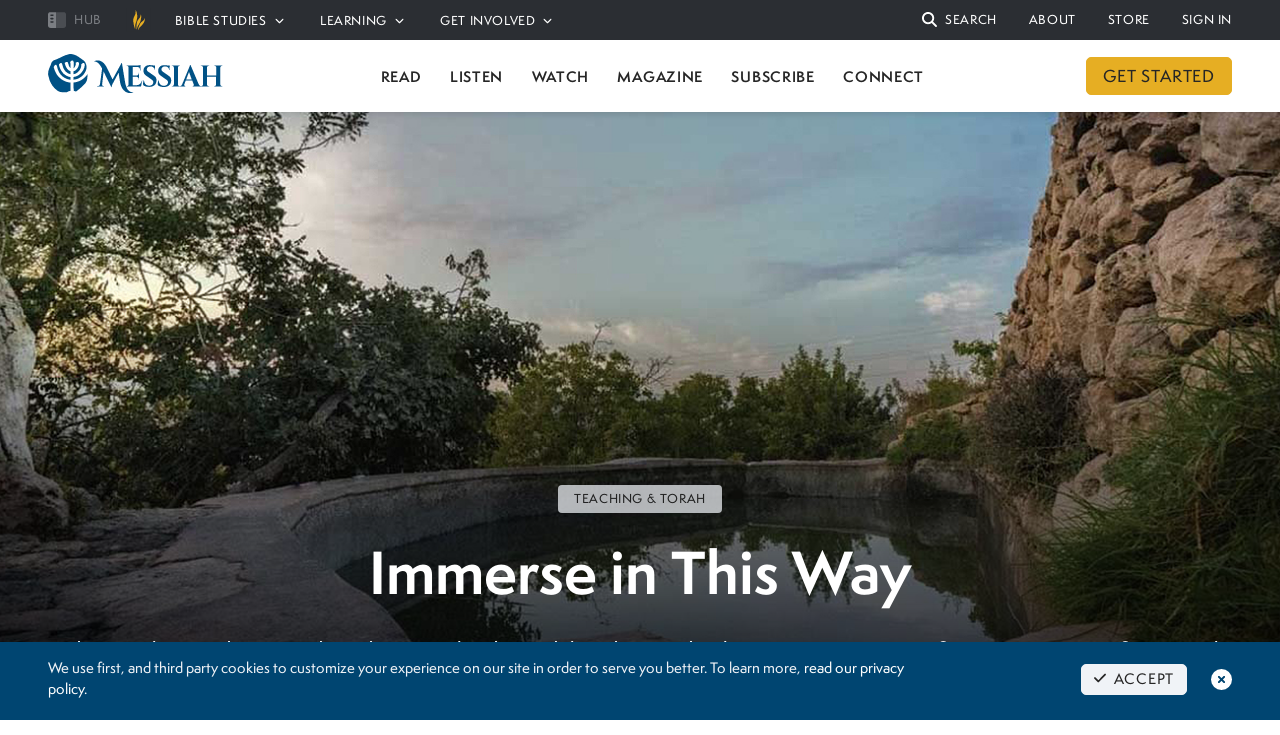

--- FILE ---
content_type: text/html; charset=utf-8
request_url: https://ffoz.org/messiah/articles/immerse-in-this-way
body_size: 9899
content:
<!DOCTYPE html><html><head><meta charSet="utf-8" data-next-head=""/><meta name="viewport" content="width=device-width" data-next-head=""/><title data-next-head="">Immerse in This Way | Read | Messiah Online | FFOZ</title><meta name="robots" content="index,follow" data-next-head=""/><meta name="description" content="The earliest Christian book outside the Bible, the *Didache*, contains specific instructions for ritual immersion." data-next-head=""/><meta name="twitter:card" content="summary_large_image" data-next-head=""/><meta name="twitter:site" content="@followffoz" data-next-head=""/><meta name="twitter:creator" content="@followffoz" data-next-head=""/><meta property="og:title" content="Immerse in This Way | Read | Messiah Online | FFOZ" data-next-head=""/><meta property="og:description" content="The earliest Christian book outside the Bible, the *Didache*, contains specific instructions for ritual immersion." data-next-head=""/><meta property="og:url" content="https://ffoz.org/messiah/articles/immerse-in-this-way" data-next-head=""/><meta property="og:type" content="website" data-next-head=""/><meta property="og:image" content="https://us-east-1.graphassets.com/APqS8y7QATaCvy9gijJ3oz/17HfSAFvQEqr4TJyJY3a" data-next-head=""/><meta property="og:image:alt" content="An outdoor mikvah in Israel. (Image: Boaz Michael)" data-next-head=""/><link rel="preload" href="/_next/static/css/8f2021cc1eb942ad.css" as="style"/><link rel="preload" href="/_next/static/css/9597f75daf9c5339.css" as="style"/><link href="https://use.typekit.net/jyl0fuq.css" rel="stylesheet"/><script>(function(w,d,s,l,i){w[l]=w[l]||[];w[l].push({'gtm.start':
    new Date().getTime(),event:'gtm.js'});var f=d.getElementsByTagName(s)[0],
    j=d.createElement(s),dl=l!='dataLayer'?'&l='+l:'';j.async=true;j.src=
    'https://www.googletagmanager.com/gtm.js?id='+i+dl;f.parentNode.insertBefore(j,f);
    })(window,document,'script','dataLayer','GTM-KSSVBL2');</script><script>!function(e,t,n,s,u,a){e.twq||(s=e.twq=function(){s.exe?s.exe.apply(s,arguments):s.queue.push(arguments);},
            s.version='1.1',s.queue=[],u=t.createElement(n),u.async=!0,u.src='https://static.ads-twitter.com/uwt.js',a=t.getElementsByTagName(n)[0],a.parentNode.insertBefore(u,a))}
            (window,document,'script');twq('config','ojnoc');</script><link rel="stylesheet" href="/_next/static/css/8f2021cc1eb942ad.css" data-n-g=""/><link rel="stylesheet" href="/_next/static/css/9597f75daf9c5339.css" data-n-p=""/><noscript data-n-css=""></noscript><script defer="" noModule="" src="/_next/static/chunks/polyfills-42372ed130431b0a.js"></script><script src="/_next/static/chunks/webpack-36f5756c20a10791.js" defer=""></script><script src="/_next/static/chunks/framework-0907bc41f77e1d3c.js" defer=""></script><script src="/_next/static/chunks/main-dc44bbee81dd209a.js" defer=""></script><script src="/_next/static/chunks/pages/_app-1696466017d6e767.js" defer=""></script><script src="/_next/static/chunks/1174-61db90cd03d9c16d.js" defer=""></script><script src="/_next/static/chunks/8114-a8054243884b8ccf.js" defer=""></script><script src="/_next/static/chunks/1115-c0396aed7f2ebb2e.js" defer=""></script><script src="/_next/static/chunks/2503-df40d2b74a612897.js" defer=""></script><script src="/_next/static/chunks/9923-230bb2cf737ae2c1.js" defer=""></script><script src="/_next/static/chunks/2717-e6238a8f6b8a0a91.js" defer=""></script><script src="/_next/static/chunks/305-f3c094a6ff524113.js" defer=""></script><script src="/_next/static/chunks/7763-9e1f86d1eab988e2.js" defer=""></script><script src="/_next/static/chunks/6721-a465d83f579f809e.js" defer=""></script><script src="/_next/static/chunks/3041-d6dce97eaa176f7a.js" defer=""></script><script src="/_next/static/chunks/pages/messiah/articles/%5Bslug%5D-35583d42b3aae8c3.js" defer=""></script><script src="/_next/static/build-1767780967743/_buildManifest.js" defer=""></script><script src="/_next/static/build-1767780967743/_ssgManifest.js" defer=""></script></head><body><noscript><iframe src="https://www.googletagmanager.com/ns.html?id=GTM-KSSVBL2" height="0" width="0" style="display:none;visibility:hidden"></iframe></noscript><div id="__next"></div><script id="__NEXT_DATA__" type="application/json">{"props":{"pageProps":{"article":{"body":[{"markdownTextAlias":{"markdown":"\u003cblockquote\u003e\n\u003cp\u003eBased on an excerpt from the book \u003cem\u003eThe Way Of Life\u003c/em\u003e.\u003c/p\u003e\n\u003c/blockquote\u003e\n\u003cp\u003eA crowd gathers around a lake. They\u0026#8217;re either all women or all men. One of them walks out into the lake, says a few words, and submerges himself or herself completely underwater.\u003c/p\u003e\n\u003cp\u003eWhat just happened?\u003c/p\u003e\n\u003cp\u003eIf you were a medieval Christian, you might have been unsure. Maybe you wouldn\u0026#8217;t have known enough about Judaism to know what their immersion ritual looked like; you most likely wouldn\u0026#8217;t have. You probably wouldn\u0026#8217;t have thought that you had just witnessed a Christian baptism because adults going underwater had gone out of fashion centuries ago. It wouldn\u0026#8217;t come back as a standard Christian practice until the Anabaptists came along with their dogged insistence that the ritual more closely resembled what they saw in the New Testament.\u003c/p\u003e\n\u003cp\u003eNo one liked the Anabaptists at first; today millions of Christians follow their lead. Some churches still sprinkle infants (and adult converts); some pour water over them instead; but many completely immerse only those old enough to articulate their faith. Which one of these is closest to the way the earliest believers in Yeshua baptized?\u003c/p\u003e\n\u003cp\u003eWe can find the answer in the \u003cem\u003eDidache\u003c/em\u003e. The \u003cem\u003eDidache\u003c/em\u003e preserves the specific method of baptism used by some of the earliest followers of Yeshua; this method is thoroughly rooted in Jewish tradition.\u003c/p\u003e\u003ch3\u003eThe Didache\u003c/h3\u003e\n\u003cp\u003eThe \u003cem\u003eDidache\u003c/em\u003e is an extraordinary book, and even though its contents are aimed at Gentiles, it\u0026#8217;s exhaustively Jewish in character. Some scholars have (mistakenly) speculated that the first six chapters made up a Jewish (not necessarily \u0026#8220;Messianic\u0026#8221;) guide for converts to Judaism (\u0026#8220;proselytes\u0026#8221;) that was later adapted for use by the early Yeshua movement. Its morality, its ritual, and its outlook are just too concordant with first-century Judaism to see the \u003cem\u003eDidache\u003c/em\u003e\u0026#8217;s earliest layers as anything other than the product of a Jewish community. These scholars assume that it couldn\u0026#8217;t be the product of Jesus followers. But that assumption is based on a misunderstanding called replacement theology. It\u0026#8217;s the idea that Jesus started a new religion in place of Judaism. He didn\u0026#8217;t.\u003c/p\u003e\n\u003cp\u003eThe first six chapters of the \u003cem\u003eDidache\u003c/em\u003e train the new follower of Yeshua in matters of faith and righteous conduct, making him or her ready to be initiated into the Messianic community through immersion. Chapter 7 presents specific instructions for carrying out the immersion procedure. Its contents represent the earliest legal instructions for immersion outside the New Testament, and they may be older than much of the New Testament itself.\u003c/p\u003e\n\u003cp\u003eThis makes the \u003cem\u003eDidache\u003c/em\u003e an incredibly useful source for a Messianic Jewish congregation hoping to get in touch with the earliest stratum of its faith. If you\u0026#8217;re looking for a guide to baptism that is authentically Jewish while also being a product of the early Yeshua movement, the \u003cem\u003eDidache\u003c/em\u003e is going to be your primary text.\u003c/p\u003e\n\u003cp\u003eThe seventh chapter of the \u003cem\u003eDidache\u003c/em\u003e is short; here is the First Fruits of Zion translation:\u003c/p\u003e\n\u003cblockquote\u003e\n\u003cp\u003eConcerning immersion, immerse in this way: Having first said all these things, immerse in the name of the Father and the Son and the Holy Spirit in living water. But if you do not have living water, immerse in other water; and if you cannot immerse in cold water, then immerse in warm water. But if you do not have either in sufficient quantity to immerse, pour water on the head three times in the name of the Father and the Son and the Holy Spirit. Prior to the immersion, the one performing the immersion and the one being immersed should fast beforehand, and also any others if they can. Require the one being immersed to fast one or two days prior to the immersion. (\u003cem\u003eDidache\u003c/em\u003e 7.1-4)\u003c/p\u003e\n\u003c/blockquote\u003e\n\u003ch3\u003ePre-Immersion Training\u003c/h3\u003e\n\u003cp\u003eThe seventh chapter starts with the statement, \u0026#8220;Having first said all these things \u0026#8230;\u0026#8221; That is, a candidate for immersion needed to be familiar with the first six chapters of the \u003cem\u003eDidache\u003c/em\u003e. These chapters are a highly condensed summary of the ethic of Yeshua as transmitted by the apostles. There is little added or subtracted from what we see in the New Testament except an additional clarification on the prohibition against abortion.\u003c/p\u003e\n\u003cp\u003eThe \u003cem\u003eDidache\u003c/em\u003e\u0026#8217;s instructions make it clear that baptism was not the first step on one\u0026#8217;s journey of faith. Baptism was an important step of a discipleship program that had already begun some time before. How long or how intense this program was when the \u003cem\u003eDidache\u003c/em\u003e was written, we don\u0026#8217;t know; the New Testament gives several cases of baptisms occurring almost immediately after contact with an apostle\u0026#8212; Cornelius, for example. But it seems that as the community became more settled and structured, candidates for immersion were required to learn the rules of the community before formally joining.\u003c/p\u003e\n\u003cp\u003eThis is, of course, similar to what is required of a proselyte to Judaism. The Talmud mandates that a proselyte become familiar with both the greater and the lesser commandments before undertaking the ritual components of the conversion process\u0026#8212;one of which was immersion. This makes sense; you don\u0026#8217;t want to start off your new life as a member of the family of God without knowing what\u0026#8217;s going to be expected of you.\u003c/p\u003e\n\u003ch3\u003eImmersion Instructions\u003c/h3\u003e\n\u003cp\u003eThe \u003cem\u003eDidache\u003c/em\u003e instructed the community to immerse the convert, if possible, but it also allowed for contingencies when full immersion was not possible. The Greek word translated \u0026#8220;immerse\u0026#8221; here leaves no doubt about the preferred method; the candidate for baptism was wholly submerged in water. This again mirrors Jewish practice. While Christian baptism evolved into multifarious forms, its roots lie in the Jewish practice of being completely submerged.\u003c/p\u003e\n\u003cp\u003eRitual immersion emerged as the definitive way of crossing the boundary from being outside the community of faith to inside long before the \u003cem\u003eDidache\u003c/em\u003e was written; the Master commanded it himself. But this ritual was not chosen randomly. Immersion was also a critical step for proselytes to Judaism. The Jewish people had already been using immersion as part of the process of joining God\u0026#8217;s people for millennia. It was the natural choice for Yeshua to direct his disciples to use when bringing Gentiles into the kingdom of God.\u003c/p\u003e\n\u003cp\u003eJewish immersion requires one to be completely clean\u0026#8212;not ritually clean but free of grime and dirt. The water must contact all the skin all over the body, or the immersion will fail to result in ritual purity. The \u003cem\u003eDidache\u003c/em\u003e doesn\u0026#8217;t mention this aspect of immersion because the new believer used the ceremony as a legal transition, not a purification rite. The \u003cem\u003eDidache\u003c/em\u003e gives enough detail, however, that one might assume that the normal practice of Jewish immersion applied in more ways than are specifically listed. The connection to ritual purity might seem out of place in our era. Ritual purity only really matters when there is a possibility that one might enter the Temple or eat meat from an animal that was sacrificed there; these conditions don\u0026#8217;t exist today. The Talmud, however, equates the pollution of idolatry with the ritual impurity caused by contact with a corpse. Recall that the earliest followers of Yeshua from among the nations were all former idolaters; the sins and stains of the past needed to be symbolically removed.\u003c/p\u003e\n\u003cp\u003eWhile the \u003cem\u003eDidache\u003c/em\u003e\u0026#8217;s instructions were written specifically for Gentiles, Jewish people were also immersed when they joined Yeshua\u0026#8217;s community. Of course, for a Jewish person joining the community of Yeshua followers, this immersion would have been one of many that they would have already undertaken. Immersion was and is a regular part of observant Jewish life. Its unique utility in this context is signified by the formula \u0026#8220;in the name of the Father and of the Son and of the Holy Spirit\u0026#8221; (Matthew 28:19).\u003c/p\u003e\n\u003cp\u003eFurthermore, although Jewish people were generally not idolaters in the first century, baptism was still symbolically associated with repentance and renewal among the Jews\u0026#8212;for example, the baptism of John the Immerser.\u003c/p\u003e\n\u003ch3\u003eLiving Water\u003c/h3\u003e\n\u003cp\u003eThe \u003cem\u003eDidache\u003c/em\u003e specifies \u0026#8220;living water\u0026#8221; as the optimum kind of water in which to immerse. \u0026#8220;Living water\u0026#8221; is equivalent to the Hebrew term \u003cem\u003emayim chayim\u003c/em\u003e. \u003cem\u003eMayim chayim\u003c/em\u003e is water from a natural spring. John the Immerser probably used living water for his baptisms; John 3:23 records that he chose his location on the banks of the Jordan River because \u0026#8220;water was plentiful there.\u0026#8221;\u003c/p\u003e\n\u003cp\u003eThe second option the \u003cem\u003eDidache\u003c/em\u003e lists is \u0026#8220;other water.\u0026#8221; This may be a reference to a mikvah. A mikvah is a pool of collected rainwater used for ritual immersion in Judaism. It must contain a certain amount of rainwater, but it can be topped off with other water to make up the difference. Jerusalem in the time of Yeshua had many \u003cem\u003emikva\u0026#8217;ot\u003c/em\u003e in it. Festival pilgrims would use them to immerse before celebrating the festivals, during which sacrificial meat and attendance at Temple services were common.\u003c/p\u003e\n\u003cp\u003eWhile a mikvah is usually sufficient for ritual immersion in Judaism, Jewish law requires living water in certain cases\u0026#8212;that of a \u0026#8220;leprous\u0026#8221; house, for example. But some rabbis required living water for proselyte immersion as well. This may be because living water has a special significance drawn from the prophecies of the Old Testament about the final redemption.\u003c/p\u003e\n\u003cp\u003eZechariah foretold, \u0026#8220;On that day living waters shall flow out from Jerusalem\u0026#8221; (Zechariah 14:8). \u0026#8220;Living water\u0026#8221; is then a reference to eschatological renewal. The Master used this term to express the foretaste of the kingdom of heaven that was available to all those who would abide in him: \u0026#8220;If you knew the gift of God, and who it is that is saying to you, \u0026#8216;Give me a drink,\u0026#8217; you would have asked him, and he would have given you living water\u0026#8221; (John 4:10); \u0026#8220;Whoever believes in me, as the Scripture has said, \u0026#8216;Out of his heart will flow rivers of living water\u0026#8217;\u0026#8221; (John 7:38). When we immerse in living water, we symbolically come into contact with the blessings of the Messianic Era.\u003c/p\u003e","mdx":{"compiledSource":"\"use strict\";\nconst {Fragment: _Fragment, jsx: _jsx, jsxs: _jsxs} = arguments[0];\nconst {useMDXComponents: _provideComponents} = arguments[0];\nfunction _createMdxContent(props) {\n  return _jsxs(_Fragment, {\n    children: [_jsx(\"blockquote\", {\n      children: _jsxs(\"p\", {\n        children: [\"Based on an excerpt from the book \", _jsx(\"em\", {\n          children: \"The Way Of Life\"\n        }), \".\"]\n      })\n    }), \"\\n\", _jsx(\"p\", {\n      children: \"A crowd gathers around a lake. They’re either all women or all men. One of them walks out into the lake, says a few words, and submerges himself or herself completely underwater.\"\n    }), \"\\n\", _jsx(\"p\", {\n      children: \"What just happened?\"\n    }), \"\\n\", _jsx(\"p\", {\n      children: \"If you were a medieval Christian, you might have been unsure. Maybe you wouldn’t have known enough about Judaism to know what their immersion ritual looked like; you most likely wouldn’t have. You probably wouldn’t have thought that you had just witnessed a Christian baptism because adults going underwater had gone out of fashion centuries ago. It wouldn’t come back as a standard Christian practice until the Anabaptists came along with their dogged insistence that the ritual more closely resembled what they saw in the New Testament.\"\n    }), \"\\n\", _jsx(\"p\", {\n      children: \"No one liked the Anabaptists at first; today millions of Christians follow their lead. Some churches still sprinkle infants (and adult converts); some pour water over them instead; but many completely immerse only those old enough to articulate their faith. Which one of these is closest to the way the earliest believers in Yeshua baptized?\"\n    }), \"\\n\", _jsxs(\"p\", {\n      children: [\"We can find the answer in the \", _jsx(\"em\", {\n        children: \"Didache\"\n      }), \". The \", _jsx(\"em\", {\n        children: \"Didache\"\n      }), \" preserves the specific method of baptism used by some of the earliest followers of Yeshua; this method is thoroughly rooted in Jewish tradition.\"]\n    }), \"\\n\", _jsx(\"h3\", {\n      children: \"The Didache\"\n    }), \"\\n\", _jsxs(\"p\", {\n      children: [\"The \", _jsx(\"em\", {\n        children: \"Didache\"\n      }), \" is an extraordinary book, and even though its contents are aimed at Gentiles, it’s exhaustively Jewish in character. Some scholars have (mistakenly) speculated that the first six chapters made up a Jewish (not necessarily “Messianic”) guide for converts to Judaism (“proselytes”) that was later adapted for use by the early Yeshua movement. Its morality, its ritual, and its outlook are just too concordant with first-century Judaism to see the \", _jsx(\"em\", {\n        children: \"Didache\"\n      }), \"’s earliest layers as anything other than the product of a Jewish community. These scholars assume that it couldn’t be the product of Jesus followers. But that assumption is based on a misunderstanding called replacement theology. It’s the idea that Jesus started a new religion in place of Judaism. He didn’t.\"]\n    }), \"\\n\", _jsxs(\"p\", {\n      children: [\"The first six chapters of the \", _jsx(\"em\", {\n        children: \"Didache\"\n      }), \" train the new follower of Yeshua in matters of faith and righteous conduct, making him or her ready to be initiated into the Messianic community through immersion. Chapter 7 presents specific instructions for carrying out the immersion procedure. Its contents represent the earliest legal instructions for immersion outside the New Testament, and they may be older than much of the New Testament itself.\"]\n    }), \"\\n\", _jsxs(\"p\", {\n      children: [\"This makes the \", _jsx(\"em\", {\n        children: \"Didache\"\n      }), \" an incredibly useful source for a Messianic Jewish congregation hoping to get in touch with the earliest stratum of its faith. If you’re looking for a guide to baptism that is authentically Jewish while also being a product of the early Yeshua movement, the \", _jsx(\"em\", {\n        children: \"Didache\"\n      }), \" is going to be your primary text.\"]\n    }), \"\\n\", _jsxs(\"p\", {\n      children: [\"The seventh chapter of the \", _jsx(\"em\", {\n        children: \"Didache\"\n      }), \" is short; here is the First Fruits of Zion translation:\"]\n    }), \"\\n\", _jsx(\"blockquote\", {\n      children: _jsxs(\"p\", {\n        children: [\"Concerning immersion, immerse in this way: Having first said all these things, immerse in the name of the Father and the Son and the Holy Spirit in living water. But if you do not have living water, immerse in other water; and if you cannot immerse in cold water, then immerse in warm water. But if you do not have either in sufficient quantity to immerse, pour water on the head three times in the name of the Father and the Son and the Holy Spirit. Prior to the immersion, the one performing the immersion and the one being immersed should fast beforehand, and also any others if they can. Require the one being immersed to fast one or two days prior to the immersion. (\", _jsx(\"em\", {\n          children: \"Didache\"\n        }), \" 7.1-4)\"]\n      })\n    }), \"\\n\", _jsx(\"h3\", {\n      children: \"Pre-Immersion Training\"\n    }), \"\\n\", _jsxs(\"p\", {\n      children: [\"The seventh chapter starts with the statement, “Having first said all these things …” That is, a candidate for immersion needed to be familiar with the first six chapters of the \", _jsx(\"em\", {\n        children: \"Didache\"\n      }), \". These chapters are a highly condensed summary of the ethic of Yeshua as transmitted by the apostles. There is little added or subtracted from what we see in the New Testament except an additional clarification on the prohibition against abortion.\"]\n    }), \"\\n\", _jsxs(\"p\", {\n      children: [\"The \", _jsx(\"em\", {\n        children: \"Didache\"\n      }), \"’s instructions make it clear that baptism was not the first step on one’s journey of faith. Baptism was an important step of a discipleship program that had already begun some time before. How long or how intense this program was when the \", _jsx(\"em\", {\n        children: \"Didache\"\n      }), \" was written, we don’t know; the New Testament gives several cases of baptisms occurring almost immediately after contact with an apostle— Cornelius, for example. But it seems that as the community became more settled and structured, candidates for immersion were required to learn the rules of the community before formally joining.\"]\n    }), \"\\n\", _jsx(\"p\", {\n      children: \"This is, of course, similar to what is required of a proselyte to Judaism. The Talmud mandates that a proselyte become familiar with both the greater and the lesser commandments before undertaking the ritual components of the conversion process—one of which was immersion. This makes sense; you don’t want to start off your new life as a member of the family of God without knowing what’s going to be expected of you.\"\n    }), \"\\n\", _jsx(\"h3\", {\n      children: \"Immersion Instructions\"\n    }), \"\\n\", _jsxs(\"p\", {\n      children: [\"The \", _jsx(\"em\", {\n        children: \"Didache\"\n      }), \" instructed the community to immerse the convert, if possible, but it also allowed for contingencies when full immersion was not possible. The Greek word translated “immerse” here leaves no doubt about the preferred method; the candidate for baptism was wholly submerged in water. This again mirrors Jewish practice. While Christian baptism evolved into multifarious forms, its roots lie in the Jewish practice of being completely submerged.\"]\n    }), \"\\n\", _jsxs(\"p\", {\n      children: [\"Ritual immersion emerged as the definitive way of crossing the boundary from being outside the community of faith to inside long before the \", _jsx(\"em\", {\n        children: \"Didache\"\n      }), \" was written; the Master commanded it himself. But this ritual was not chosen randomly. Immersion was also a critical step for proselytes to Judaism. The Jewish people had already been using immersion as part of the process of joining God’s people for millennia. It was the natural choice for Yeshua to direct his disciples to use when bringing Gentiles into the kingdom of God.\"]\n    }), \"\\n\", _jsxs(\"p\", {\n      children: [\"Jewish immersion requires one to be completely clean—not ritually clean but free of grime and dirt. The water must contact all the skin all over the body, or the immersion will fail to result in ritual purity. The \", _jsx(\"em\", {\n        children: \"Didache\"\n      }), \" doesn’t mention this aspect of immersion because the new believer used the ceremony as a legal transition, not a purification rite. The \", _jsx(\"em\", {\n        children: \"Didache\"\n      }), \" gives enough detail, however, that one might assume that the normal practice of Jewish immersion applied in more ways than are specifically listed. The connection to ritual purity might seem out of place in our era. Ritual purity only really matters when there is a possibility that one might enter the Temple or eat meat from an animal that was sacrificed there; these conditions don’t exist today. The Talmud, however, equates the pollution of idolatry with the ritual impurity caused by contact with a corpse. Recall that the earliest followers of Yeshua from among the nations were all former idolaters; the sins and stains of the past needed to be symbolically removed.\"]\n    }), \"\\n\", _jsxs(\"p\", {\n      children: [\"While the \", _jsx(\"em\", {\n        children: \"Didache\"\n      }), \"’s instructions were written specifically for Gentiles, Jewish people were also immersed when they joined Yeshua’s community. Of course, for a Jewish person joining the community of Yeshua followers, this immersion would have been one of many that they would have already undertaken. Immersion was and is a regular part of observant Jewish life. Its unique utility in this context is signified by the formula “in the name of the Father and of the Son and of the Holy Spirit” (Matthew 28:19).\"]\n    }), \"\\n\", _jsx(\"p\", {\n      children: \"Furthermore, although Jewish people were generally not idolaters in the first century, baptism was still symbolically associated with repentance and renewal among the Jews—for example, the baptism of John the Immerser.\"\n    }), \"\\n\", _jsx(\"h3\", {\n      children: \"Living Water\"\n    }), \"\\n\", _jsxs(\"p\", {\n      children: [\"The \", _jsx(\"em\", {\n        children: \"Didache\"\n      }), \" specifies “living water” as the optimum kind of water in which to immerse. “Living water” is equivalent to the Hebrew term \", _jsx(\"em\", {\n        children: \"mayim chayim\"\n      }), \". \", _jsx(\"em\", {\n        children: \"Mayim chayim\"\n      }), \" is water from a natural spring. John the Immerser probably used living water for his baptisms; John 3:23 records that he chose his location on the banks of the Jordan River because “water was plentiful there.”\"]\n    }), \"\\n\", _jsxs(\"p\", {\n      children: [\"The second option the \", _jsx(\"em\", {\n        children: \"Didache\"\n      }), \" lists is “other water.” This may be a reference to a mikvah. A mikvah is a pool of collected rainwater used for ritual immersion in Judaism. It must contain a certain amount of rainwater, but it can be topped off with other water to make up the difference. Jerusalem in the time of Yeshua had many \", _jsx(\"em\", {\n        children: \"mikva’ot\"\n      }), \" in it. Festival pilgrims would use them to immerse before celebrating the festivals, during which sacrificial meat and attendance at Temple services were common.\"]\n    }), \"\\n\", _jsx(\"p\", {\n      children: \"While a mikvah is usually sufficient for ritual immersion in Judaism, Jewish law requires living water in certain cases—that of a “leprous” house, for example. But some rabbis required living water for proselyte immersion as well. This may be because living water has a special significance drawn from the prophecies of the Old Testament about the final redemption.\"\n    }), \"\\n\", _jsx(\"p\", {\n      children: \"Zechariah foretold, “On that day living waters shall flow out from Jerusalem” (Zechariah 14:8). “Living water” is then a reference to eschatological renewal. The Master used this term to express the foretaste of the kingdom of heaven that was available to all those who would abide in him: “If you knew the gift of God, and who it is that is saying to you, ‘Give me a drink,’ you would have asked him, and he would have given you living water” (John 4:10); “Whoever believes in me, as the Scripture has said, ‘Out of his heart will flow rivers of living water’” (John 7:38). When we immerse in living water, we symbolically come into contact with the blessings of the Messianic Era.\"\n    })]\n  });\n}\nfunction MDXContent(props = {}) {\n  const {wrapper: MDXLayout} = {\n    ..._provideComponents(),\n    ...props.components\n  };\n  return MDXLayout ? _jsx(MDXLayout, {\n    ...props,\n    children: _jsx(_createMdxContent, {\n      ...props\n    })\n  }) : _createMdxContent(props);\n}\nreturn {\n  default: MDXContent\n};\n","frontmatter":{},"scope":{}}},"__typename":"Markdown","id":"cljhlwjclldhr0birldd4s058"}],"id":"clij7efst1vdj0bk2uzdih99g","author":{"name":"Staff Writer","slug":"staff-writer","description":"Our staff writers are often volunteers and like-minded individuals who take the time to contribute meaningful content and assist us in disseminating a Messianic Jewish worldview with inspiring stories.","role":"Contributors \u0026 Volunteers","authorPage":false,"photo":{"id":"clhelbtfrs05s0bk1vwrk94ss","url":"https://us-east-1.graphassets.com/APqS8y7QATaCvy9gijJ3oz/yNcNML08TOefSQkmOO75","width":200,"height":200,"assetSpecs":null}},"slug":"immerse-in-this-way","title":"Immerse in This Way","summary":"The earliest Christian book outside the Bible, the *Didache*, contains specific instructions for ritual immersion.","articleType":"magazine","articleStyle":"longform","articleGroup":null,"publishDate":"2022-02-17T12:43:26+00:00","excerpt":"Regardless of what brand of baptism you might prefer, all of them have one thing in common: they all began as a simple Jewish purification ritual.","minutes":6,"tts":null,"coverImage":{"assetSpecs":null,"caption":"An outdoor mikvah in Israel. (Image: Boaz Michael)","backgroundPosition":null,"fileName":"mmo-26-cover-immerse-this-way.jpg","height":731,"id":"cm223icyha8lj0eimqq784tqq","size":675947,"tag":null,"width":1300,"url":"https://us-east-1.graphassets.com/APqS8y7QATaCvy9gijJ3oz/17HfSAFvQEqr4TJyJY3a"},"coverImageMobile":null,"tags":[{"id":"cljut1mgf5zet0ak7pxlvp79s","title":"clean and unclean","slug":"clean-and-unclean"},{"id":"cljut31js64x10bk2rpk8pawb","title":"immersion","slug":"immersion"},{"id":"cljut3yu3656r0bk2co5t93v9","title":"messianic judaism","slug":"messianic-judaism"}],"magazine":{"id":"cl7ou7p6mks9g0ak5u8ztjnyo","title":"Messiah Magazine 26","slug":"messiah-magazine-26","issue":26,"articles":[{"id":"clij7elyy1vk10bk2vwnmsmit","title":"The Greatness of Humility","slug":"the-greatness-of-humility","excerpt":"The attitude of humility is the foundation for all other character growth.","category":{"title":"Devotion"},"coverImage":{"id":"cmhp4cv1iqei908iro2w3o0ty","url":"https://us-east-1.graphassets.com/APqS8y7QATaCvy9gijJ3oz/cmhp4pzkzqlil07jymj17qrsr"}},{"id":"clij7ecfv1vb00bk2ksk09hrj","title":"Purim: Leaving Nothing to Chance","slug":"purim-leaving-nothing-to-chance","excerpt":"The book of Esther doesn’t mention God at all, yet it is obvious throughout the entire narrative that God is working behind the scenes.","category":{"title":"Festivals \u0026 Seasons"},"coverImage":{"id":"cliopqs7i72et0biz347wbo6v","url":"https://us-east-1.graphassets.com/APqS8y7QATaCvy9gijJ3oz/OnXdmEfRcycHoGOc6A2G"}},{"id":"clij7ed2o1t6h0bioyr85nffv","title":"Royal Persian Stew","slug":"royal-persian-stew","excerpt":"This soup will transport your senses to the splendor of Queen Esther’s royal banquet halls.","category":{"title":"Culture-Lifestyle"},"coverImage":{"id":"cliopqq7bcr520bkdkd29zdwm","url":"https://us-east-1.graphassets.com/APqS8y7QATaCvy9gijJ3oz/WI2IcyUnQ9Oys0TtPeE1"}}]},"category":{"id":"cl7i2hayhaq930ck5rohm51gx","title":"Teaching \u0026 Torah","slug":"teaching-and-torah","articles":[{"id":"cmk31fv48bqgu07k1z7igbfz6","title":"Rethinking Sola Scriptura","slug":"rethinking-sola-scriptura","excerpt":"It is simply impossible to get away from these traditions and to study the Bible in isolation.","category":{"title":"Teaching \u0026 Torah"},"coverImage":{"id":"cmk318z1qblx207k1605qd67m","url":"https://us-east-1.graphassets.com/APqS8y7QATaCvy9gijJ3oz/cmk318z1qblx307k11ozy819g"}},{"id":"cmjkmgbzrvz6p07jzfv8z99mw","title":"Glory in the Face: The Shekinah","slug":"glory-in-the-face","excerpt":"There he beheld the veiled glory, the *kabod*, of God, the *Shekinah*, manifested in the ‘face of Jesus Christ.’","category":{"title":"Teaching \u0026 Torah"},"coverImage":{"id":"cmjklcd8ovaew07jzk0dls6ut","url":"https://us-east-1.graphassets.com/APqS8y7QATaCvy9gijJ3oz/cmjldfvocb6ur07jz4mpdvlkp"}},{"id":"cmjj1iupa4xph07k3u1yeuh0k","title":"Christ and the Shekinah","slug":"christ-and-the-shekinah","excerpt":"They understood Yeshua as the embodiment of the \u003cem\u003eShechinah\u003c/em\u003e.","category":{"title":"Teaching \u0026 Torah"},"coverImage":{"id":"cmjirs26bxgx106k6ftwow3ap","url":"https://us-east-1.graphassets.com/APqS8y7QATaCvy9gijJ3oz/cmjirs26bxgx206k6fuadkwyt"}}]},"video":null},"categories":[{"id":"cl7ewgkhxil8e0dim7jpqqmxg","title":"Devotion","slug":"devotion"},{"id":"cl7i2es35ajd20eirtvvx54ag","title":"Festivals \u0026 Seasons","slug":"festivals-and-seasons"},{"id":"cl7i2fpihzeet0ak6bzhdm7tx","title":"This World","slug":"this-world"},{"id":"cl7i2g1kkake30eirk6ex5baq","title":"Culture-Lifestyle","slug":"culture-lifestyle"},{"id":"cl7i2gdy0akjc0eirvv5sv8t4","title":"Jewish History","slug":"jewish-history"},{"id":"cl7i2goky832q0bitykqo12ao","title":"Israel","slug":"israel"},{"id":"cl7i2gzdvaq5m0ck5erdspnzb","title":"Profiles \u0026 People","slug":"profiles-and-people"},{"id":"cl7i2hayhaq930ck5rohm51gx","title":"Teaching \u0026 Torah","slug":"teaching-and-torah"},{"id":"clcyt61t2d6530aix9ipyhaw5","title":"Outreach \u0026 Events","slug":"outreach-and-events"}],"popularArticles":null,"seo":{"title":"Immerse in This Way | Read | Messiah Online | FFOZ","description":"The earliest Christian book outside the Bible, the *Didache*, contains specific instructions for ritual immersion.","noIndex":false,"openGraph":{"title":"Immerse in This Way | Read | Messiah Online | FFOZ","description":"The earliest Christian book outside the Bible, the *Didache*, contains specific instructions for ritual immersion.","images":[{"url":"https://us-east-1.graphassets.com/APqS8y7QATaCvy9gijJ3oz/17HfSAFvQEqr4TJyJY3a","alt":"An outdoor mikvah in Israel. (Image: Boaz Michael)"}],"type":"website","url":"https://ffoz.org/messiah/articles/immerse-in-this-way"},"twitter":{"handle":"@followffoz","site":"@followffoz","cardType":"summary_large_image"}},"structuredData":{"@context":"https://schema.org","@type":"Article","headline":"Immerse in This Way","description":"The earliest Christian book outside the Bible, the *Didache*, contains specific instructions for ritual immersion.","articleBody":"Based on an excerpt from the book The Way Of Life. A crowd gathers around a lake. They\u00268217;re either all women or all men. One of them walks out into the lake, says a few words, and submerges himself or herself completely underwater. What just happened? If you were a medieval Christian, you might have been unsure. Maybe you wouldn\u00268217;t have known enough about Judaism to know what their immersion ritual looked like; you most likely wouldn\u00268217;t have. You probably wouldn\u00268217;t have thought that you had just witnessed a Christian baptism because adults going underwater had gone out of fashion centuries ago. It wouldn\u00268217;t come back as a standard Christian practice until the Anabaptists came along with their dogged insistence that the ritual more closely resembled what they saw in the New Testament. No one liked the Anabaptists at first; today millions of Christians follow their lead. Some churches still sprinkle infants (and adult converts); some pour water over them instead; but many completely immerse only those old enough to articulate their faith. Which one of these is closest to the way the earliest believers in Yeshua baptized? We can find the answer in the Didache. The Didache preserves the specific method of baptism used by some of the earliest followers of Yeshua; this method is thoroughly rooted in Jewish tradition.The Didache The Didache is an extraordinary book, and even though its contents are aimed at Gentiles, it\u00268217;s exhaustively Jewish in character. Some scholars have (mistakenly) speculated that the first six chapters made up a Jewish (not necessarily \u00268220;Messianic\u00268221;) guide for converts to Judaism (\u00268220;proselytes\u00268221;) that was later adapted for use by the early Yeshua movement. Its morality, its ritual, and its outlook are just too concordant with first-century Judaism to see the Didache\u00268217;s earliest layers as anything other than the product of a Jewish community. These scholars assume that it couldn\u00268217;t be the product of Jesus followers. But that assumption is based on a misunderstanding called replacement theology. It\u00268217;s the idea that Jesus started a new religion in place of Judaism. He didn\u00268217;t. The first six chapters of the Didache train the new follower of Yeshua in matters of faith and righteous conduct, making him or her ready to be initiated into the Messianic community through immersion. Chapter 7 presents specific instructions for carrying out the immersion procedure. Its contents represent the earliest legal instructions for immersion outside the New Testament, and they may be older than much of the New Testament itself. This makes the Didache an incredibly useful source for a Messianic Jewish congregation hoping to get in touch with the earliest stratum of its faith. If you\u00268217;re looking for a guide to baptism that is authentically Jewish while also being a product of the early Yeshua movement, the Didache is going to be your primary text. The seventh chapter of the Didache is short; here is the First Fruits of Zion translation: Concerning immersion, immerse in this way: Having first said all these things, immerse in the name of the Father and the Son and the Holy Spirit in living water. But if you do not have living water, immerse in other water; and if you cannot immerse in cold water, then immerse in warm water. But if you do not have either in sufficient quantity to immerse, pour water on the head three times in the name of the Father and the Son and the Holy Spirit. Prior to the immersion, the one performing the immersion and the one being immersed should fast beforehand, and also any others if they can. Require the one being immersed to fast one or two days prior to the immersion. (Didache 7.1-4) Pre-Immersion Training The seventh chapter starts with the statement, \u00268220;Having first said all these things \u00268230;\u00268221; That is, a candidate for immersion needed to be familiar with the first six chapters of the Didache. These chapters are a highly condensed summary of the ethic of Yeshua as transmitted by the apostles. There is little added or subtracted from what we see in the New Testament except an additional clarification on the prohibition against abortion. The Didache\u00268217;s instructions make it clear that baptism was not the first step on one\u00268217;s journey of faith. Baptism was an important step of a discipleship program that had already begun some time before. How long or how intense this program was when the Didache was written, we don\u00268217;t know; the New Testament gives several cases of baptisms occurring almost immediately after contact with an apostle\u00268212; Cornelius, for example. But it seems that as the community became more settled and structured, candidates for immersion were required to learn the rules of the community before formally joining. This is, of course, similar to what is required of a proselyte to Judaism. The Talmud mandates that a proselyte become familiar with both the greater and the lesser commandments before undertaking the ritual components of the conversion process\u00268212;one of which was immersion. This makes sense; you don\u00268217;t want to start off your new life as a member of the family of God without knowing what\u00268217;s going to be expected of you. Immersion Instructions The Didache instructed the community to immerse the convert, if possible, but it also allowed for contingencies when full immersion was not possible. The Greek word translated \u00268220;immerse\u00268221; here leaves no doubt about the preferred method; the candidate for baptism was wholly submerged in water. This again mirrors Jewish practice. While Christian baptism evolved into multifarious forms, its roots lie in the Jewish practice of being completely submerged. Ritual immersion emerged as the definitive way of crossing the boundary from being outside the community of faith to inside long before the Didache was written; the Master commanded it himself. But this ritual was not chosen randomly. Immersion was also a critical step for proselytes to Judaism. The Jewish people had already been using immersion as part of the process of joining God\u00268217;s people for millennia. It was the natural choice for Yeshua to direct his disciples to use when bringing Gentiles into the kingdom of God. Jewish immersion requires one to be completely clean\u00268212;not ritually clean but free of grime and dirt. The water must contact all the skin all over the body, or the immersion will fail to result in ritual purity. The Didache doesn\u00268217;t mention this aspect of immersion because the new believer used the ceremony as a legal transition, not a purification rite. The Didache gives enough detail, however, that one might assume that the normal practice of Jewish immersion applied in more ways than are specifically listed. The connection to ritual purity might seem out of place in our era. Ritual purity only really matters when there is a possibility that one might enter the Temple or eat meat from an animal that was sacrificed there; these conditions don\u00268217;t exist today. The Talmud, however, equates the pollution of idolatry with the ritual impurity caused by contact with a corpse. Recall that the earliest followers of Yeshua from among the nations were all former idolaters; the sins and stains of the past needed to be symbolically removed. While the Didache\u00268217;s instructions were written specifically for Gentiles, Jewish people were also immersed when they joined Yeshua\u00268217;s community. Of course, for a Jewish person joining the community of Yeshua followers, this immersion would have been one of many that they would have already undertaken. Immersion was and is a regular part of observant Jewish life. Its unique utility in this context is signified by the formula \u00268220;in the name of the Father and of the Son and of the Holy Spirit\u00268221; (Matthew 28:19). Furthermore, although Jewish people were generally not idolaters in the first century, baptism was still symbolically associated with repentance and renewal among the Jews\u00268212;for example, the baptism of John the Immerser. Living Water The Didache specifies \u00268220;living water\u00268221; as the optimum kind of water in which to immerse. \u00268220;Living water\u00268221; is equivalent to the Hebrew term mayim chayim. Mayim chayim is water from a natural spring. John the Immerser probably used living water for his baptisms; John 3:23 records that he chose his location on the banks of the Jordan River because \u00268220;water was plentiful there.\u00268221; The second option the Didache lists is \u00268220;other water.\u00268221; This may be a reference to a mikvah. A mikvah is a pool of collected rainwater used for ritual immersion in Judaism. It must contain a certain amount of rainwater, but it can be topped off with other water to make up the difference. Jerusalem in the time of Yeshua had many mikva\u00268217;ot in it. Festival pilgrims would use them to immerse before celebrating the festivals, during which sacrificial meat and attendance at Temple services were common. While a mikvah is usually sufficient for ritual immersion in Judaism, Jewish law requires living water in certain cases\u00268212;that of a \u00268220;leprous\u00268221; house, for example. But some rabbis required living water for proselyte immersion as well. This may be because living water has a special significance drawn from the prophecies of the Old Testament about the final redemption. Zechariah foretold, \u00268220;On that day living waters shall flow out from Jerusalem\u00268221; (Zechariah 14:8). \u00268220;Living water\u00268221; is then a reference to eschatological renewal. The Master used this term to express the foretaste of the kingdom of heaven that was available to all those who would abide in him: \u00268220;If you knew the gift of God, and who it is that is saying to you, \u00268216;Give me a drink,\u00268217; you would have asked him, and he would have given you living water\u00268221; (John 4:10); \u00268220;Whoever believes in me, as the Scripture has said, \u00268216;Out of his heart will flow rivers of living water\u00268217;\u00268221; (John 7:38). When we immerse in living water, we symbolically come into contact with the blessings of the Messianic Era.","image":{"@type":"ImageObject","url":"https://ffoz.orghttps://us-east-1.graphassets.com/APqS8y7QATaCvy9gijJ3oz/17HfSAFvQEqr4TJyJY3a"},"author":{"@type":"Person","name":"Staff Writer","image":"https://ffoz.orghttps://us-east-1.graphassets.com/APqS8y7QATaCvy9gijJ3oz/yNcNML08TOefSQkmOO75"},"datePublished":"2022-02-17T12:43:26+00:00","dateModified":"2022-02-17T12:43:26+00:00","url":"https://ffoz.org/messiah/articles/immerse-in-this-way","articleSection":"Teaching \u0026 Torah","publisher":{"@type":"Organization","name":"FFOZ","url":"https://ffoz.org"}},"articleText":"Based on an excerpt from the book The Way Of Life. A crowd gathers around a lake. They\u00268217;re either all women or all men. One of them walks out into the lake, says a few words, and submerges himself or herself completely underwater. What just happened? If you were a medieval Christian, you might have been unsure. Maybe you wouldn\u00268217;t have known enough about Judaism to know what their immersion ritual looked like; you most likely wouldn\u00268217;t have. You probably wouldn\u00268217;t have thought that you had just witnessed a Christian baptism because adults going underwater had gone out of fashion centuries ago. It wouldn\u00268217;t come back as a standard Christian practice until the Anabaptists came along with their dogged insistence that the ritual more closely resembled what they saw in the New Testament. No one liked the Anabaptists at first; today millions of Christians follow their lead. Some churches still sprinkle infants (and adult converts); some pour water over them instead; but many completely immerse only those old enough to articulate their faith. Which one of these is closest to the way the earliest believers in Yeshua baptized? We can find the answer in the Didache. The Didache preserves the specific method of baptism used by some of the earliest followers of Yeshua; this method is thoroughly rooted in Jewish tradition.The Didache The Didache is an extraordinary book, and even though its contents are aimed at Gentiles, it\u00268217;s exhaustively Jewish in character. Some scholars have (mistakenly) speculated that the first six chapters made up a Jewish (not necessarily \u00268220;Messianic\u00268221;) guide for converts to Judaism (\u00268220;proselytes\u00268221;) that was later adapted for use by the early Yeshua movement. Its morality, its ritual, and its outlook are just too concordant with first-century Judaism to see the Didache\u00268217;s earliest layers as anything other than the product of a Jewish community. These scholars assume that it couldn\u00268217;t be the product of Jesus followers. But that assumption is based on a misunderstanding called replacement theology. It\u00268217;s the idea that Jesus started a new religion in place of Judaism. He didn\u00268217;t. The first six chapters of the Didache train the new follower of Yeshua in matters of faith and righteous conduct, making him or her ready to be initiated into the Messianic community through immersion. Chapter 7 presents specific instructions for carrying out the immersion procedure. Its contents represent the earliest legal instructions for immersion outside the New Testament, and they may be older than much of the New Testament itself. This makes the Didache an incredibly useful source for a Messianic Jewish congregation hoping to get in touch with the earliest stratum of its faith. If you\u00268217;re looking for a guide to baptism that is authentically Jewish while also being a product of the early Yeshua movement, the Didache is going to be your primary text. The seventh chapter of the Didache is short; here is the First Fruits of Zion translation: Concerning immersion, immerse in this way: Having first said all these things, immerse in the name of the Father and the Son and the Holy Spirit in living water. But if you do not have living water, immerse in other water; and if you cannot immerse in cold water, then immerse in warm water. But if you do not have either in sufficient quantity to immerse, pour water on the head three times in the name of the Father and the Son and the Holy Spirit. Prior to the immersion, the one performing the immersion and the one being immersed should fast beforehand, and also any others if they can. Require the one being immersed to fast one or two days prior to the immersion. (Didache 7.1-4) Pre-Immersion Training The seventh chapter starts with the statement, \u00268220;Having first said all these things \u00268230;\u00268221; That is, a candidate for immersion needed to be familiar with the first six chapters of the Didache. These chapters are a highly condensed summary of the ethic of Yeshua as transmitted by the apostles. There is little added or subtracted from what we see in the New Testament except an additional clarification on the prohibition against abortion. The Didache\u00268217;s instructions make it clear that baptism was not the first step on one\u00268217;s journey of faith. Baptism was an important step of a discipleship program that had already begun some time before. How long or how intense this program was when the Didache was written, we don\u00268217;t know; the New Testament gives several cases of baptisms occurring almost immediately after contact with an apostle\u00268212; Cornelius, for example. But it seems that as the community became more settled and structured, candidates for immersion were required to learn the rules of the community before formally joining. This is, of course, similar to what is required of a proselyte to Judaism. The Talmud mandates that a proselyte become familiar with both the greater and the lesser commandments before undertaking the ritual components of the conversion process\u00268212;one of which was immersion. This makes sense; you don\u00268217;t want to start off your new life as a member of the family of God without knowing what\u00268217;s going to be expected of you. Immersion Instructions The Didache instructed the community to immerse the convert, if possible, but it also allowed for contingencies when full immersion was not possible. The Greek word translated \u00268220;immerse\u00268221; here leaves no doubt about the preferred method; the candidate for baptism was wholly submerged in water. This again mirrors Jewish practice. While Christian baptism evolved into multifarious forms, its roots lie in the Jewish practice of being completely submerged. Ritual immersion emerged as the definitive way of crossing the boundary from being outside the community of faith to inside long before the Didache was written; the Master commanded it himself. But this ritual was not chosen randomly. Immersion was also a critical step for proselytes to Judaism. The Jewish people had already been using immersion as part of the process of joining God\u00268217;s people for millennia. It was the natural choice for Yeshua to direct his disciples to use when bringing Gentiles into the kingdom of God. Jewish immersion requires one to be completely clean\u00268212;not ritually clean but free of grime and dirt. The water must contact all the skin all over the body, or the immersion will fail to result in ritual purity. The Didache doesn\u00268217;t mention this aspect of immersion because the new believer used the ceremony as a legal transition, not a purification rite. The Didache gives enough detail, however, that one might assume that the normal practice of Jewish immersion applied in more ways than are specifically listed. The connection to ritual purity might seem out of place in our era. Ritual purity only really matters when there is a possibility that one might enter the Temple or eat meat from an animal that was sacrificed there; these conditions don\u00268217;t exist today. The Talmud, however, equates the pollution of idolatry with the ritual impurity caused by contact with a corpse. Recall that the earliest followers of Yeshua from among the nations were all former idolaters; the sins and stains of the past needed to be symbolically removed. While the Didache\u00268217;s instructions were written specifically for Gentiles, Jewish people were also immersed when they joined Yeshua\u00268217;s community. Of course, for a Jewish person joining the community of Yeshua followers, this immersion would have been one of many that they would have already undertaken. Immersion was and is a regular part of observant Jewish life. Its unique utility in this context is signified by the formula \u00268220;in the name of the Father and of the Son and of the Holy Spirit\u00268221; (Matthew 28:19). Furthermore, although Jewish people were generally not idolaters in the first century, baptism was still symbolically associated with repentance and renewal among the Jews\u00268212;for example, the baptism of John the Immerser. Living Water The Didache specifies \u00268220;living water\u00268221; as the optimum kind of water in which to immerse. \u00268220;Living water\u00268221; is equivalent to the Hebrew term mayim chayim. Mayim chayim is water from a natural spring. John the Immerser probably used living water for his baptisms; John 3:23 records that he chose his location on the banks of the Jordan River because \u00268220;water was plentiful there.\u00268221; The second option the Didache lists is \u00268220;other water.\u00268221; This may be a reference to a mikvah. A mikvah is a pool of collected rainwater used for ritual immersion in Judaism. It must contain a certain amount of rainwater, but it can be topped off with other water to make up the difference. Jerusalem in the time of Yeshua had many mikva\u00268217;ot in it. Festival pilgrims would use them to immerse before celebrating the festivals, during which sacrificial meat and attendance at Temple services were common. While a mikvah is usually sufficient for ritual immersion in Judaism, Jewish law requires living water in certain cases\u00268212;that of a \u00268220;leprous\u00268221; house, for example. But some rabbis required living water for proselyte immersion as well. This may be because living water has a special significance drawn from the prophecies of the Old Testament about the final redemption. Zechariah foretold, \u00268220;On that day living waters shall flow out from Jerusalem\u00268221; (Zechariah 14:8). \u00268220;Living water\u00268221; is then a reference to eschatological renewal. The Master used this term to express the foretaste of the kingdom of heaven that was available to all those who would abide in him: \u00268220;If you knew the gift of God, and who it is that is saying to you, \u00268216;Give me a drink,\u00268217; you would have asked him, and he would have given you living water\u00268221; (John 4:10); \u00268220;Whoever believes in me, as the Scripture has said, \u00268216;Out of his heart will flow rivers of living water\u00268217;\u00268221; (John 7:38). When we immerse in living water, we symbolically come into contact with the blessings of the Messianic Era."},"__N_SSG":true},"page":"/messiah/articles/[slug]","query":{"slug":"immerse-in-this-way"},"buildId":"build-1767780967743","isFallback":false,"isExperimentalCompile":false,"gsp":true,"scriptLoader":[]}</script></body></html>

--- FILE ---
content_type: text/css; charset=UTF-8
request_url: https://ffoz.org/_next/static/css/ae6b0ff34ea26a12.css
body_size: 2573
content:
.ModalSharingIcon_element__KYrf3:hover{background:#e9ecf0;border:1px solid #e9ecf0!important}@media screen and (max-width:768px){.Advert_imageRadius___rad_{border-radius:.5rem .5rem 0 0}.Advert_imageClass__AKNXl{height:350px!important}}@media screen and (min-width:768px){.Advert_imageRadius___rad_{border-radius:.5rem 0 0 .5rem}}.Video_videoContainer__TOZO8{position:relative}.Video_videoContainer__TOZO8 svg{position:absolute;top:50%;left:50%;transform:translate(-50%,-50%);-ms-transform:translate(-50%,-50%);text-align:center;opacity:1}.Video_playerWrapper__kUdIs{position:relative;padding-top:56.25%;background-color:#000;border-radius:8px 8px 0 0}.Video_reactPlayer__FJ9dw{position:absolute;top:0;left:0}.Video_videoContainer__TOZO8:hover svg{opacity:.8}.Video_jarallax__f7JnQ{min-height:684px}.Video_jarallax__f7JnQ svg{position:absolute;top:50%;left:50%;transform:translate(-50%,-50%);-ms-transform:translate(-50%,-50%);text-align:center;opacity:1}.Video_jarallax__f7JnQ:hover svg{opacity:1}@media(max-width:991px){.Video_jarallax__f7JnQ{min-height:548px}}.Video_videoPlayIcon__S_cGC{width:88px;height:88px;z-index:1;background-color:#fff;border:4px solid}.Video_videoPlayIconSm__e_Bk3{width:56px;height:56px;z-index:1;background-color:#fff;border:4px solid}.Video_videoPlayIconSmsvg__VREBg{font-size:60px}.Video_videoCloseButton__m7Gg4{border-bottom:none;height:0;padding:0;z-index:3}.Video_videoCloseButton__m7Gg4>button{width:0;height:0;border-radius:8px;opacity:1;background-color:#5d5d5d;border:2px solid #000}.Video_videoCloseButton__m7Gg4>button:hover{opacity:1;background-color:#fff}@media screen and (max-width:576px){.CardGroupB_cardWidth__4Qh_2{max-width:350px}}@media screen and (min-width:576px){.CardGroupB_cardWidth__4Qh_2{max-width:350px}}@media screen and (min-width:768px){.CardGroupB_cardWidth__4Qh_2{width:33.3333333333vw}}@media screen and (min-width:992px){.CardGroupB_cardWidth__4Qh_2{width:380px}}@media screen and (min-width:1200px){.CardGroupB_cardWidth__4Qh_2{width:320px}}@media screen and (min-width:1400px){.CardGroupB_cardWidth__4Qh_2{width:350px}}@media screen and (min-width:1500px){.CardGroupB_cardWidth__4Qh_2{width:350px}}.Motiongraphic_videoWrapper__72_qn{bottom:0;left:0;overflow:hidden;position:relative;right:0;top:0}.Motiongraphic_videoWrapper__72_qn video{display:block;object-fit:cover}.CardGroupE_container__WnYIb{width:85%}@media only screen and (max-width:992px){.CardGroupE_container__WnYIb{width:100%}}.CardD_cardHover__l75PV{position:relative;overflow:hidden;cursor:pointer}.CardD_cardHover__l75PV .CardD_imageContainer__29C0G{position:relative}.CardD_cardHover__l75PV .CardD_imageContainer__29C0G .CardD_card-img-top__357xS{display:block;width:100%}.CardD_cardHover__l75PV .CardD_imageContainer__29C0G .CardD_iconContainer__FUuR9{left:calc(50% - 24px)}.CardD_cardHover__l75PV .CardD_imageContainer__29C0G .CardD_buttonContainer__oQKRX,.CardD_cardHover__l75PV .CardD_imageContainer__29C0G .CardD_iconContainer__FUuR9{position:absolute;bottom:calc(50% - 24px);transform:translateX(-50%) translateY(0);transition:transform .5s ease,opacity .3s ease;opacity:1;z-index:5;cursor:pointer}.CardD_cardHover__l75PV .CardD_imageContainer__29C0G .CardD_buttonContainer__oQKRX{left:50%;box-shadow:0 0 15px 18px hsla(0,0%,100%,.8980392157);background-color:#fff}.CardD_cardHover__l75PV .CardD_imageContainer__29C0G .CardD_iconContainer__FUuR9,.CardD_cardHover__l75PV .CardD_imageContainer__29C0G.CardD_showBody__8AH5N .CardD_iconContainer__FUuR9{opacity:1}.CardD_cardHover__l75PV .CardD_overlay__t9kRF{position:absolute;top:0;left:0;width:100%;height:100%;background-color:rgba(86,86,86,.4);opacity:0;transition:opacity .5s ease;z-index:4}.CardD_cardHover__l75PV:hover .CardD_overlay__t9kRF{opacity:1;box-shadow:inset 0 0 15px 2px rgba(2,2,2,.2784313725)}.CardD_cardHover__l75PV .CardD_cardBodyContent__gPS2l{position:absolute;top:100%;left:0;width:100%;height:100%;background:#fff;transition:.2s cubic-bezier(.55,.06,.68,.19);opacity:0;pointer-events:none;z-index:10;overflow-y:auto}.CardD_cardHover__l75PV .CardD_cardBodyContent__gPS2l ul li{padding-bottom:12px}@media(min-width:1400px){.CardD_cardHover__l75PV .CardD_cardBodyContent__gPS2l{transition-delay:.2s}}.CardD_cardHover__l75PV.CardD_showBody__8AH5N .CardD_cardBodyContent__gPS2l{top:0;opacity:1;pointer-events:auto}.CardD_closeIcon__BUHKi{position:absolute;right:20px;top:10px;font-size:24px;color:gray}@media only screen and (min-width:768px){.StartJourney_container__hcEQf{transition:all .5s ease,transform .5s ease}.StartJourney_container__hcEQf:focus,.StartJourney_container__hcEQf:hover{transform:translate3d(0,-5px,0)}}.StartJourney_container__hcEQf.StartJourney_active__FpiLc:before{content:"‣";font-size:34px;margin-right:-16px;line-height:30px;color:#000}@media only screen and (max-width:480px){.StartJourney_container__hcEQf.StartJourney_active__FpiLc:before{margin-right:-10px}}.Auth_card__NHzth{width:435px;animation-name:Auth_slide___uemD;animation-duration:.2s}.Auth_modalCard__vOwR4{width:100%;animation:none;border:none;border-radius:0;box-shadow:none!important}@media screen and (max-width:761px){.Auth_card__NHzth{width:100%;height:calc(100vh - 55px);animation:none;border:none;border-radius:0;box-shadow:none!important}}@keyframes Auth_slide___uemD{0%{opacity:0;transform:translateX(5%)}to{opacity:1;transform:translateX(0)}}.Pin_container__CfZD9{display:flex;gap:15px;justify-content:flex-start}.Pin_container__CfZD9 .Pin_item__Ck0VW{width:46px;height:50px;padding:0;outline:0;text-align:center;background:"transparent";transition:box-shadow .2s ease-out;font-size:28px;font-weight:500}@media screen and (max-width:440px){.Pin_container__CfZD9{gap:12px}.Pin_container__CfZD9 .Pin_item__Ck0VW{width:43px;height:46px;font-size:24px}}.HeroVideo_videoContainer__QNRbt{height:565px;width:100%;object-fit:cover;object-position:center;position:absolute;z-index:-1}@media screen and (max-width:992px){.HeroVideo_videoContainer__QNRbt{height:700px}}.HeroVideo_contentContainer__pE0Hw{height:565px}@media screen and (max-width:992px){.HeroVideo_contentContainer__pE0Hw{height:700px}}.ListGroupF_customHeader__TUJ3o .accordion-button{padding-top:16px;padding-bottom:16px;font-weight:800}.ListGroupF_customHeader__TUJ3o .accordion-button.collapsed{color:var(--bs-gray-600);font-weight:500}.TestimonialGroupA_testimonialItem__NGdA0{height:625px}@media screen and (max-width:992px){.TestimonialGroupA_testimonialItem__NGdA0{height:600px}}@media screen and (max-width:576px){.TestimonialGroupA_testimonialItem__NGdA0{height:670px}}@media screen and (max-width:375px){.TestimonialGroupA_testimonialItem__NGdA0{min-height:700px}}@media screen and (max-width:320px){.TestimonialGroupA_testimonialItem__NGdA0{min-height:750px}}@media screen and (max-width:768px){.TestimonialGroupA_textSmall__fIhJZ{right:8%;left:8%}}.MenuA_menuItem__ny_9D{font-size:.875rem}.MenuA_menuItem__ny_9D.MenuA_active__ZJaje{color:#262626!important}@media screen and (min-width:769px){.MenuA_menuItem__ny_9D{font-size:1rem}.MenuA_menuItem__ny_9D.MenuA_active__ZJaje,.MenuA_menuItem__ny_9D:hover{color:#262626!important;background-color:#e9ecf0;transition:all .3s ease!important}}@media only screen and (min-width:992px){.CardCarousel_main__HrCzJ{min-height:510px}}@media only screen and (min-width:1200px){.CardCarousel_main__HrCzJ{min-height:560px}}@media only screen and (min-width:1500px){.CardCarousel_main__HrCzJ{min-height:660px}}@media screen and (min-width:1501px){.WeeklyTorahSection_portionThisWeek__Cljf5{min-width:850px}}@media screen and (max-width:1500px){.WeeklyTorahSection_portionThisWeek__Cljf5{min-width:700px}}.WeeklyTorahSection_portionNextWeek__gEVAM{min-width:448px}.WeeklyTorahSection_portionInfoTitle__XCtiS{width:103px;padding:0!important}@media screen and (min-width:992px){.WeeklyTorahSection_portionBackground__T6SEv{background-size:cover;background-blend-mode:multiply}}.ClubFinderVideo_videoContainer__Wewyp{height:565px;width:100%;object-fit:cover;object-position:center;position:absolute;z-index:-1}@media screen and (max-width:992px){.ClubFinderVideo_videoContainer__Wewyp{height:800px}}.ClubFinderVideo_contentContainer__W4sMb{height:567px}@media screen and (max-width:992px){.ClubFinderVideo_contentContainer__W4sMb{height:800px}}.SupportCard_main__bNa2_{cursor:pointer;width:100%}.SupportCard_price__8bfeN{font-size:52px;font-weight:700;line-height:1em}.SupportCard_btnSelect__71GSi{opacity:.4!important}.SupportCard_benefits__KuX85{padding:1.5rem}.SupportCard_checkBullet__E1TnO li{padding-left:43px;padding-right:8px;margin-bottom:8px}.SupportCard_checkBullet__E1TnO li:before{content:"";display:inline-block;width:16px;height:16px;margin-left:-36px;margin-right:20px;background-image:url("data:image/svg+xml,%3Csvg xmlns='http://www.w3.org/2000/svg' viewBox='0 0 512 512'%3E%3C!--! Font Awesome Pro 6.2.0 by @fontawesome - https://fontawesome.com License - https://fontawesome.com/license (Commercial License) Copyright 2022 Fonticons, Inc. --%3E%3Cpath fill='%23E6AE23' d='M256 512A256 256 0 1 0 256 0a256 256 0 1 0 0 512zM369 209L241 337c-9.4 9.4-24.6 9.4-33.9 0l-64-64c-9.4-9.4-9.4-24.6 0-33.9s24.6-9.4 33.9 0l47 47L335 175c9.4-9.4 24.6-9.4 33.9 0s9.4 24.6 0 33.9z'/%3E%3C/svg%3E");background-repeat:no-repeat;vertical-align:-3px}.SupportCard_checkBulletMono__ANz_4 li{padding-left:43px;padding-right:8px;margin-bottom:8px}.SupportCard_checkBulletMono__ANz_4 li:before{content:"";display:inline-block;width:16px;height:16px;margin-left:-36px;margin-right:20px;background-image:url("data:image/svg+xml,%3Csvg xmlns='http://www.w3.org/2000/svg' viewBox='0 0 512 512'%3E%3C!--! Font Awesome Pro 6.2.0 by @fontawesome - https://fontawesome.com License - https://fontawesome.com/license (Commercial License) Copyright 2022 Fonticons, Inc. --%3E%3Cpath fill='%23b6b9bd' d='M256 512A256 256 0 1 0 256 0a256 256 0 1 0 0 512zM369 209L241 337c-9.4 9.4-24.6 9.4-33.9 0l-64-64c-9.4-9.4-9.4-24.6 0-33.9s24.6-9.4 33.9 0l47 47L335 175c9.4-9.4 24.6-9.4 33.9 0s9.4 24.6 0 33.9z'/%3E%3C/svg%3E");background-repeat:no-repeat;vertical-align:-3px}

--- FILE ---
content_type: text/css; charset=UTF-8
request_url: https://ffoz.org/_next/static/css/91f95bedd2b775fd.css
body_size: 884
content:
.FullScreen_screen__h0n12{min-height:calc(100vh - 77px)}@media screen and (max-width:991px){.FullScreen_screen__h0n12{min-height:calc(100vh - 55px)}}.Auth_card__NHzth{width:435px;animation-name:Auth_slide___uemD;animation-duration:.2s}.Auth_modalCard__vOwR4{width:100%;animation:none;border:none;border-radius:0;box-shadow:none!important}@media screen and (max-width:761px){.Auth_card__NHzth{width:100%;height:calc(100vh - 55px);animation:none;border:none;border-radius:0;box-shadow:none!important}}@keyframes Auth_slide___uemD{0%{opacity:0;transform:translateX(5%)}to{opacity:1;transform:translateX(0)}}.Pin_container__CfZD9{display:flex;gap:15px;justify-content:flex-start}.Pin_container__CfZD9 .Pin_item__Ck0VW{width:46px;height:50px;padding:0;outline:0;text-align:center;background:"transparent";transition:box-shadow .2s ease-out;font-size:28px;font-weight:500}@media screen and (max-width:440px){.Pin_container__CfZD9{gap:12px}.Pin_container__CfZD9 .Pin_item__Ck0VW{width:43px;height:46px;font-size:24px}}

--- FILE ---
content_type: text/css; charset=UTF-8
request_url: https://ffoz.org/_next/static/css/77a4b9932fe24bc2.css
body_size: 579
content:
.ModalSharingIcon_element__KYrf3:hover{background:#e9ecf0;border:1px solid #e9ecf0!important}@media screen and (max-width:768px){.Advert_imageRadius___rad_{border-radius:.5rem .5rem 0 0}.Advert_imageClass__AKNXl{height:350px!important}}@media screen and (min-width:768px){.Advert_imageRadius___rad_{border-radius:.5rem 0 0 .5rem}}.Friends_markdown__QBX8p>p{margin-bottom:0}.Friends_coverQuotes__2Hz_8>p{margin-bottom:24px;display:-webkit-box;max-width:100%;-webkit-line-clamp:3;-webkit-box-orient:vertical;overflow:hidden;white-space:normal}.Friends_coverQuotes__2Hz_8>p>p{display:inline}.Friends_coverQuotes__2Hz_8>h5{font-weight:500;display:-webkit-box;max-width:100%;-webkit-line-clamp:1;-webkit-box-orient:vertical;overflow:hidden;white-space:normal}.Friends_coverQuotes__2Hz_8>h5>p{display:inline}.Friends_paginationBorderPrev__USKBu>a,.Friends_paginationBorderPrev__USKBu>span{color:var(--bs-primary)!important;border:1px solid #dee2e6!important;border-top-left-radius:3.2px!important;border-bottom-left-radius:3.2px!important}.Friends_paginationActive__j7NOy>span{background-color:var(--bs-primary)!important;border:1px solid var(--bs-primary)!important}.Friends_paginationBorderNext__vkZw_>a,.Friends_paginationBorderNext__vkZw_>span{color:var(--bs-primary)!important;border:1px solid #dee2e6!important;border-top-right-radius:3.2px!important;border-bottom-right-radius:3.2px!important}.Friends_paginationBorder__bx93l>a,.Friends_paginationBorder__bx93l>span{color:var(--bs-primary)!important;border:1px solid #dee2e6!important}.Friends_searchBox__uVJ5_>div>form{border:1px solid #e9ecf0;border-radius:5px;padding-top:1px}.Friends_searchBox__uVJ5_>div>form>div>label>button>svg{color:#000}.Friends_searchBox__uVJ5_>div>button>div>svg{color:#000!important}.Friends_searchBox__uVJ5_{--aa-font-size:14px;--aa-text-color-rgb:26,26,26;--aa-text-color-alpha:1;--aa-primary-color-rgb:230,174,35;--aa-primary-color-alpha:0;--aa-muted-color-rgb:123,126,131;--aa-muted-color-alpha:1;--aa-font-weight-medium:500;--aa-search-input-height:38px}

--- FILE ---
content_type: text/css; charset=UTF-8
request_url: https://ffoz.org/_next/static/css/1405da591af10637.css
body_size: 581
content:
@media screen and (max-width:768px){.Advert_imageRadius___rad_{border-radius:.5rem .5rem 0 0}.Advert_imageClass__AKNXl{height:350px!important}}@media screen and (min-width:768px){.Advert_imageRadius___rad_{border-radius:.5rem 0 0 .5rem}}.ModalSharingIcon_element__KYrf3:hover{background:#e9ecf0;border:1px solid #e9ecf0!important}.Friends_markdown__QBX8p>p{margin-bottom:0}.Friends_coverQuotes__2Hz_8>p{margin-bottom:24px;display:-webkit-box;max-width:100%;-webkit-line-clamp:3;-webkit-box-orient:vertical;overflow:hidden;white-space:normal}.Friends_coverQuotes__2Hz_8>p>p{display:inline}.Friends_coverQuotes__2Hz_8>h5{font-weight:500;display:-webkit-box;max-width:100%;-webkit-line-clamp:1;-webkit-box-orient:vertical;overflow:hidden;white-space:normal}.Friends_coverQuotes__2Hz_8>h5>p{display:inline}.Friends_paginationBorderPrev__USKBu>a,.Friends_paginationBorderPrev__USKBu>span{color:var(--bs-primary)!important;border:1px solid #dee2e6!important;border-top-left-radius:3.2px!important;border-bottom-left-radius:3.2px!important}.Friends_paginationActive__j7NOy>span{background-color:var(--bs-primary)!important;border:1px solid var(--bs-primary)!important}.Friends_paginationBorderNext__vkZw_>a,.Friends_paginationBorderNext__vkZw_>span{color:var(--bs-primary)!important;border:1px solid #dee2e6!important;border-top-right-radius:3.2px!important;border-bottom-right-radius:3.2px!important}.Friends_paginationBorder__bx93l>a,.Friends_paginationBorder__bx93l>span{color:var(--bs-primary)!important;border:1px solid #dee2e6!important}.Friends_searchBox__uVJ5_>div>form{border:1px solid #e9ecf0;border-radius:5px;padding-top:1px}.Friends_searchBox__uVJ5_>div>form>div>label>button>svg{color:#000}.Friends_searchBox__uVJ5_>div>button>div>svg{color:#000!important}.Friends_searchBox__uVJ5_{--aa-font-size:14px;--aa-text-color-rgb:26,26,26;--aa-text-color-alpha:1;--aa-primary-color-rgb:230,174,35;--aa-primary-color-alpha:0;--aa-muted-color-rgb:123,126,131;--aa-muted-color-alpha:1;--aa-font-weight-medium:500;--aa-search-input-height:38px}

--- FILE ---
content_type: text/css; charset=UTF-8
request_url: https://ffoz.org/_next/static/css/6c0806f8196384c3.css
body_size: 884
content:
.Auth_card__NHzth{width:435px;animation-name:Auth_slide___uemD;animation-duration:.2s}.Auth_modalCard__vOwR4{width:100%;animation:none;border:none;border-radius:0;box-shadow:none!important}@media screen and (max-width:761px){.Auth_card__NHzth{width:100%;height:calc(100vh - 55px);animation:none;border:none;border-radius:0;box-shadow:none!important}}@keyframes Auth_slide___uemD{0%{opacity:0;transform:translateX(5%)}to{opacity:1;transform:translateX(0)}}.Pin_container__CfZD9{display:flex;gap:15px;justify-content:flex-start}.Pin_container__CfZD9 .Pin_item__Ck0VW{width:46px;height:50px;padding:0;outline:0;text-align:center;background:"transparent";transition:box-shadow .2s ease-out;font-size:28px;font-weight:500}@media screen and (max-width:440px){.Pin_container__CfZD9{gap:12px}.Pin_container__CfZD9 .Pin_item__Ck0VW{width:43px;height:46px;font-size:24px}}.FullScreen_screen__h0n12{min-height:calc(100vh - 77px)}@media screen and (max-width:991px){.FullScreen_screen__h0n12{min-height:calc(100vh - 55px)}}

--- FILE ---
content_type: text/css; charset=UTF-8
request_url: https://ffoz.org/_next/static/css/ea86499082041b5e.css
body_size: 2583
content:
@media screen and (max-width:768px){.Advert_imageRadius___rad_{border-radius:.5rem .5rem 0 0}.Advert_imageClass__AKNXl{height:350px!important}}@media screen and (min-width:768px){.Advert_imageRadius___rad_{border-radius:.5rem 0 0 .5rem}}.ModalSharingIcon_element__KYrf3:hover{background:#e9ecf0;border:1px solid #e9ecf0!important}.Video_videoContainer__TOZO8{position:relative}.Video_videoContainer__TOZO8 svg{position:absolute;top:50%;left:50%;transform:translate(-50%,-50%);-ms-transform:translate(-50%,-50%);text-align:center;opacity:1}.Video_playerWrapper__kUdIs{position:relative;padding-top:56.25%;background-color:#000;border-radius:8px 8px 0 0}.Video_reactPlayer__FJ9dw{position:absolute;top:0;left:0}.Video_videoContainer__TOZO8:hover svg{opacity:.8}.Video_jarallax__f7JnQ{min-height:684px}.Video_jarallax__f7JnQ svg{position:absolute;top:50%;left:50%;transform:translate(-50%,-50%);-ms-transform:translate(-50%,-50%);text-align:center;opacity:1}.Video_jarallax__f7JnQ:hover svg{opacity:1}@media(max-width:991px){.Video_jarallax__f7JnQ{min-height:548px}}.Video_videoPlayIcon__S_cGC{width:88px;height:88px;z-index:1;background-color:#fff;border:4px solid}.Video_videoPlayIconSm__e_Bk3{width:56px;height:56px;z-index:1;background-color:#fff;border:4px solid}.Video_videoPlayIconSmsvg__VREBg{font-size:60px}.Video_videoCloseButton__m7Gg4{border-bottom:none;height:0;padding:0;z-index:3}.Video_videoCloseButton__m7Gg4>button{width:0;height:0;border-radius:8px;opacity:1;background-color:#5d5d5d;border:2px solid #000}.Video_videoCloseButton__m7Gg4>button:hover{opacity:1;background-color:#fff}@media screen and (max-width:576px){.CardGroupB_cardWidth__4Qh_2{max-width:350px}}@media screen and (min-width:576px){.CardGroupB_cardWidth__4Qh_2{max-width:350px}}@media screen and (min-width:768px){.CardGroupB_cardWidth__4Qh_2{width:33.3333333333vw}}@media screen and (min-width:992px){.CardGroupB_cardWidth__4Qh_2{width:380px}}@media screen and (min-width:1200px){.CardGroupB_cardWidth__4Qh_2{width:320px}}@media screen and (min-width:1400px){.CardGroupB_cardWidth__4Qh_2{width:350px}}@media screen and (min-width:1500px){.CardGroupB_cardWidth__4Qh_2{width:350px}}.Motiongraphic_videoWrapper__72_qn{bottom:0;left:0;overflow:hidden;position:relative;right:0;top:0}.Motiongraphic_videoWrapper__72_qn video{display:block;object-fit:cover}.CardGroupE_container__WnYIb{width:85%}@media only screen and (max-width:992px){.CardGroupE_container__WnYIb{width:100%}}.CardD_cardHover__l75PV{position:relative;overflow:hidden;cursor:pointer}.CardD_cardHover__l75PV .CardD_imageContainer__29C0G{position:relative}.CardD_cardHover__l75PV .CardD_imageContainer__29C0G .CardD_card-img-top__357xS{display:block;width:100%}.CardD_cardHover__l75PV .CardD_imageContainer__29C0G .CardD_iconContainer__FUuR9{left:calc(50% - 24px)}.CardD_cardHover__l75PV .CardD_imageContainer__29C0G .CardD_buttonContainer__oQKRX,.CardD_cardHover__l75PV .CardD_imageContainer__29C0G .CardD_iconContainer__FUuR9{position:absolute;bottom:calc(50% - 24px);transform:translateX(-50%) translateY(0);transition:transform .5s ease,opacity .3s ease;opacity:1;z-index:5;cursor:pointer}.CardD_cardHover__l75PV .CardD_imageContainer__29C0G .CardD_buttonContainer__oQKRX{left:50%;box-shadow:0 0 15px 18px hsla(0,0%,100%,.8980392157);background-color:#fff}.CardD_cardHover__l75PV .CardD_imageContainer__29C0G .CardD_iconContainer__FUuR9,.CardD_cardHover__l75PV .CardD_imageContainer__29C0G.CardD_showBody__8AH5N .CardD_iconContainer__FUuR9{opacity:1}.CardD_cardHover__l75PV .CardD_overlay__t9kRF{position:absolute;top:0;left:0;width:100%;height:100%;background-color:rgba(86,86,86,.4);opacity:0;transition:opacity .5s ease;z-index:4}.CardD_cardHover__l75PV:hover .CardD_overlay__t9kRF{opacity:1;box-shadow:inset 0 0 15px 2px rgba(2,2,2,.2784313725)}.CardD_cardHover__l75PV .CardD_cardBodyContent__gPS2l{position:absolute;top:100%;left:0;width:100%;height:100%;background:#fff;transition:.2s cubic-bezier(.55,.06,.68,.19);opacity:0;pointer-events:none;z-index:10;overflow-y:auto}.CardD_cardHover__l75PV .CardD_cardBodyContent__gPS2l ul li{padding-bottom:12px}@media(min-width:1400px){.CardD_cardHover__l75PV .CardD_cardBodyContent__gPS2l{transition-delay:.2s}}.CardD_cardHover__l75PV.CardD_showBody__8AH5N .CardD_cardBodyContent__gPS2l{top:0;opacity:1;pointer-events:auto}.CardD_closeIcon__BUHKi{position:absolute;right:20px;top:10px;font-size:24px;color:gray}@media only screen and (min-width:768px){.StartJourney_container__hcEQf{transition:all .5s ease,transform .5s ease}.StartJourney_container__hcEQf:focus,.StartJourney_container__hcEQf:hover{transform:translate3d(0,-5px,0)}}.StartJourney_container__hcEQf.StartJourney_active__FpiLc:before{content:"‣";font-size:34px;margin-right:-16px;line-height:30px;color:#000}@media only screen and (max-width:480px){.StartJourney_container__hcEQf.StartJourney_active__FpiLc:before{margin-right:-10px}}.Auth_card__NHzth{width:435px;animation-name:Auth_slide___uemD;animation-duration:.2s}.Auth_modalCard__vOwR4{width:100%;animation:none;border:none;border-radius:0;box-shadow:none!important}@media screen and (max-width:761px){.Auth_card__NHzth{width:100%;height:calc(100vh - 55px);animation:none;border:none;border-radius:0;box-shadow:none!important}}@keyframes Auth_slide___uemD{0%{opacity:0;transform:translateX(5%)}to{opacity:1;transform:translateX(0)}}.Pin_container__CfZD9{display:flex;gap:15px;justify-content:flex-start}.Pin_container__CfZD9 .Pin_item__Ck0VW{width:46px;height:50px;padding:0;outline:0;text-align:center;background:"transparent";transition:box-shadow .2s ease-out;font-size:28px;font-weight:500}@media screen and (max-width:440px){.Pin_container__CfZD9{gap:12px}.Pin_container__CfZD9 .Pin_item__Ck0VW{width:43px;height:46px;font-size:24px}}.HeroVideo_videoContainer__QNRbt{height:565px;width:100%;object-fit:cover;object-position:center;position:absolute;z-index:-1}@media screen and (max-width:992px){.HeroVideo_videoContainer__QNRbt{height:700px}}.HeroVideo_contentContainer__pE0Hw{height:565px}@media screen and (max-width:992px){.HeroVideo_contentContainer__pE0Hw{height:700px}}.ListGroupF_customHeader__TUJ3o .accordion-button{padding-top:16px;padding-bottom:16px;font-weight:800}.ListGroupF_customHeader__TUJ3o .accordion-button.collapsed{color:var(--bs-gray-600);font-weight:500}.TestimonialGroupA_testimonialItem__NGdA0{height:625px}@media screen and (max-width:992px){.TestimonialGroupA_testimonialItem__NGdA0{height:600px}}@media screen and (max-width:576px){.TestimonialGroupA_testimonialItem__NGdA0{height:670px}}@media screen and (max-width:375px){.TestimonialGroupA_testimonialItem__NGdA0{min-height:700px}}@media screen and (max-width:320px){.TestimonialGroupA_testimonialItem__NGdA0{min-height:750px}}@media screen and (max-width:768px){.TestimonialGroupA_textSmall__fIhJZ{right:8%;left:8%}}.MenuA_menuItem__ny_9D{font-size:.875rem}.MenuA_menuItem__ny_9D.MenuA_active__ZJaje{color:#262626!important}@media screen and (min-width:769px){.MenuA_menuItem__ny_9D{font-size:1rem}.MenuA_menuItem__ny_9D.MenuA_active__ZJaje,.MenuA_menuItem__ny_9D:hover{color:#262626!important;background-color:#e9ecf0;transition:all .3s ease!important}}@media only screen and (min-width:992px){.CardCarousel_main__HrCzJ{min-height:510px}}@media only screen and (min-width:1200px){.CardCarousel_main__HrCzJ{min-height:560px}}@media only screen and (min-width:1500px){.CardCarousel_main__HrCzJ{min-height:660px}}@media screen and (min-width:1501px){.WeeklyTorahSection_portionThisWeek__Cljf5{min-width:850px}}@media screen and (max-width:1500px){.WeeklyTorahSection_portionThisWeek__Cljf5{min-width:700px}}.WeeklyTorahSection_portionNextWeek__gEVAM{min-width:448px}.WeeklyTorahSection_portionInfoTitle__XCtiS{width:103px;padding:0!important}@media screen and (min-width:992px){.WeeklyTorahSection_portionBackground__T6SEv{background-size:cover;background-blend-mode:multiply}}.ClubFinderVideo_videoContainer__Wewyp{height:565px;width:100%;object-fit:cover;object-position:center;position:absolute;z-index:-1}@media screen and (max-width:992px){.ClubFinderVideo_videoContainer__Wewyp{height:800px}}.ClubFinderVideo_contentContainer__W4sMb{height:567px}@media screen and (max-width:992px){.ClubFinderVideo_contentContainer__W4sMb{height:800px}}.SupportCard_main__bNa2_{cursor:pointer;width:100%}.SupportCard_price__8bfeN{font-size:52px;font-weight:700;line-height:1em}.SupportCard_btnSelect__71GSi{opacity:.4!important}.SupportCard_benefits__KuX85{padding:1.5rem}.SupportCard_checkBullet__E1TnO li{padding-left:43px;padding-right:8px;margin-bottom:8px}.SupportCard_checkBullet__E1TnO li:before{content:"";display:inline-block;width:16px;height:16px;margin-left:-36px;margin-right:20px;background-image:url("data:image/svg+xml,%3Csvg xmlns='http://www.w3.org/2000/svg' viewBox='0 0 512 512'%3E%3C!--! Font Awesome Pro 6.2.0 by @fontawesome - https://fontawesome.com License - https://fontawesome.com/license (Commercial License) Copyright 2022 Fonticons, Inc. --%3E%3Cpath fill='%23E6AE23' d='M256 512A256 256 0 1 0 256 0a256 256 0 1 0 0 512zM369 209L241 337c-9.4 9.4-24.6 9.4-33.9 0l-64-64c-9.4-9.4-9.4-24.6 0-33.9s24.6-9.4 33.9 0l47 47L335 175c9.4-9.4 24.6-9.4 33.9 0s9.4 24.6 0 33.9z'/%3E%3C/svg%3E");background-repeat:no-repeat;vertical-align:-3px}.SupportCard_checkBulletMono__ANz_4 li{padding-left:43px;padding-right:8px;margin-bottom:8px}.SupportCard_checkBulletMono__ANz_4 li:before{content:"";display:inline-block;width:16px;height:16px;margin-left:-36px;margin-right:20px;background-image:url("data:image/svg+xml,%3Csvg xmlns='http://www.w3.org/2000/svg' viewBox='0 0 512 512'%3E%3C!--! Font Awesome Pro 6.2.0 by @fontawesome - https://fontawesome.com License - https://fontawesome.com/license (Commercial License) Copyright 2022 Fonticons, Inc. --%3E%3Cpath fill='%23b6b9bd' d='M256 512A256 256 0 1 0 256 0a256 256 0 1 0 0 512zM369 209L241 337c-9.4 9.4-24.6 9.4-33.9 0l-64-64c-9.4-9.4-9.4-24.6 0-33.9s24.6-9.4 33.9 0l47 47L335 175c9.4-9.4 24.6-9.4 33.9 0s9.4 24.6 0 33.9z'/%3E%3C/svg%3E");background-repeat:no-repeat;vertical-align:-3px}

--- FILE ---
content_type: text/css; charset=UTF-8
request_url: https://ffoz.org/_next/static/css/23e1878a637dc10a.css
body_size: 445
content:
.autocomplete_autocomplete__lz1TY{position:relative;display:inline-block;width:100%}.autocomplete_autocomplete__lz1TY .autocomplete_items__csfK8{position:absolute;border:1px solid #e9ecf0;box-shadow:0 2px 6px 0 rgba(0,0,0,.12);border-radius:.3125rem;background-color:#fff;z-index:99;top:-26px;left:0;right:0}.autocomplete_autocomplete__lz1TY .autocomplete_items__csfK8 .autocomplete_item__YtuiV{padding:10px;cursor:pointer;border-bottom:1px solid #e9ecf0}.autocomplete_autocomplete__lz1TY .autocomplete_items__csfK8 .autocomplete_item__YtuiV:hover{background-color:#e9ecf0}

--- FILE ---
content_type: text/css; charset=UTF-8
request_url: https://ffoz.org/_next/static/css/b1e926cb850e9c20.css
body_size: 742
content:
.Connect_grid__tTNsi{display:flex;margin-left:0;width:auto}.Connect_gridColumn__CL7Pf{padding-left:16px;padding-right:16px;background-clip:padding-box}.Connect_gridColumnMobile__ZuRNw{padding-left:0;padding-right:0;background-clip:padding-box}.Connect_filterBtns__fpjVy{overflow-x:scroll;overflow-y:hidden;-ms-overflow-style:none;scrollbar-width:none;flex-wrap:nowrap}.Connect_filterBtns__fpjVy::-webkit-scrollbar{display:none}.Connect_filterBtn__P_1rF:hover{background-color:#f0f3f7!important;border:1px solid var(--bs-gray-600)!important}.Connect_comment__YR7Hk{animation:Connect_appear__rRnmO .3s ease-in-out forwards}.Connect_commentText__O_GRp>p{margin-bottom:0;font-weight:500}.Connect_commentMobile__pjcKf{animation:Connect_appear__rRnmO .3s ease-in-out forwards}@keyframes Connect_appear__rRnmO{0%{transform:scale(.5);opacity:0}to{transform:scale(1);opacity:1}}

--- FILE ---
content_type: text/css; charset=UTF-8
request_url: https://ffoz.org/_next/static/css/6675b06589042408.css
body_size: 798
content:
.ModalSharingIcon_element__KYrf3:hover{background:#e9ecf0;border:1px solid #e9ecf0!important}.Connect_grid__tTNsi{display:flex;margin-left:0;width:auto}.Connect_gridColumn__CL7Pf{padding-left:16px;padding-right:16px;background-clip:padding-box}.Connect_gridColumnMobile__ZuRNw{padding-left:0;padding-right:0;background-clip:padding-box}.Connect_filterBtns__fpjVy{overflow-x:scroll;overflow-y:hidden;-ms-overflow-style:none;scrollbar-width:none;flex-wrap:nowrap}.Connect_filterBtns__fpjVy::-webkit-scrollbar{display:none}.Connect_filterBtn__P_1rF:hover{background-color:#f0f3f7!important;border:1px solid var(--bs-gray-600)!important}.Connect_comment__YR7Hk{animation:Connect_appear__rRnmO .3s ease-in-out forwards}.Connect_commentText__O_GRp>p{margin-bottom:0;font-weight:500}.Connect_commentMobile__pjcKf{animation:Connect_appear__rRnmO .3s ease-in-out forwards}@keyframes Connect_appear__rRnmO{0%{transform:scale(.5);opacity:0}to{transform:scale(1);opacity:1}}.Friends_markdown__QBX8p>p{margin-bottom:0}.Friends_coverQuotes__2Hz_8>p{margin-bottom:24px;display:-webkit-box;max-width:100%;-webkit-line-clamp:3;-webkit-box-orient:vertical;overflow:hidden;white-space:normal}.Friends_coverQuotes__2Hz_8>p>p{display:inline}.Friends_coverQuotes__2Hz_8>h5{font-weight:500;display:-webkit-box;max-width:100%;-webkit-line-clamp:1;-webkit-box-orient:vertical;overflow:hidden;white-space:normal}.Friends_coverQuotes__2Hz_8>h5>p{display:inline}.Friends_paginationBorderPrev__USKBu>a,.Friends_paginationBorderPrev__USKBu>span{color:var(--bs-primary)!important;border:1px solid #dee2e6!important;border-top-left-radius:3.2px!important;border-bottom-left-radius:3.2px!important}.Friends_paginationActive__j7NOy>span{background-color:var(--bs-primary)!important;border:1px solid var(--bs-primary)!important}.Friends_paginationBorderNext__vkZw_>a,.Friends_paginationBorderNext__vkZw_>span{color:var(--bs-primary)!important;border:1px solid #dee2e6!important;border-top-right-radius:3.2px!important;border-bottom-right-radius:3.2px!important}.Friends_paginationBorder__bx93l>a,.Friends_paginationBorder__bx93l>span{color:var(--bs-primary)!important;border:1px solid #dee2e6!important}.Friends_searchBox__uVJ5_>div>form{border:1px solid #e9ecf0;border-radius:5px;padding-top:1px}.Friends_searchBox__uVJ5_>div>form>div>label>button>svg{color:#000}.Friends_searchBox__uVJ5_>div>button>div>svg{color:#000!important}.Friends_searchBox__uVJ5_{--aa-font-size:14px;--aa-text-color-rgb:26,26,26;--aa-text-color-alpha:1;--aa-primary-color-rgb:230,174,35;--aa-primary-color-alpha:0;--aa-muted-color-rgb:123,126,131;--aa-muted-color-alpha:1;--aa-font-weight-medium:500;--aa-search-input-height:38px}

--- FILE ---
content_type: application/javascript; charset=UTF-8
request_url: https://ffoz.org/_next/static/chunks/pages/index-d190e6f6bc039e2a.js
body_size: 1182
content:
(self.webpackChunk_N_E=self.webpackChunk_N_E||[]).push([[3332],{39126:(e,n,t)=>{"use strict";t.d(n,{A:()=>u});var s=t(37876),c=t(46059),l=t(63988),i=t(82006),o=t(66084);let r=/^true$/i.test("true");function a(e){let{componentName:n,component:t,elementId:c}=e;return r?(0,s.jsxs)(s.Fragment,{children:[" "," "]}):(0,s.jsx)(l.A,{className:" g-0",id:c,children:(0,s.jsx)(i.A,{children:(0,s.jsx)(o.A,{style:{margin:"50px"},children:(0,s.jsxs)(o.A.Body,{children:[(0,s.jsxs)(o.A.Title,{children:["The component ",(0,s.jsx)("b",{children:n})," was ",(0,s.jsx)("b",{children:"NOT"})," found in the library."]}),(0,s.jsxs)(l.A,{children:[(0,s.jsxs)(i.A,{className:"col-10",children:[(0,s.jsx)("p",{children:"Information thats useful for devs"}),(0,s.jsx)("code",{children:JSON.stringify(t,void 0,2)})]}),(0,s.jsx)(i.A,{className:"col-2 justify-content-center align-middle",children:(0,s.jsx)("img",{src:"https://cdn.dribbble.com/users/285475/screenshots/2083086/dribbble_1.gif",alt:"test",width:"100%"})})]})]})})})})}t(95829);var d=t(14232);function u(e){let{page:n}=e,[t,l]=(0,d.useState)(null);return(0,s.jsx)(s.Fragment,{children:null==n?void 0:n.components.map((e,n)=>{var i;let o="ComponentModel"===e.__typename&&e.componentModelGlobalComponentAlias?e.componentModelGlobalComponentAlias.slug.replace(/(^\w|-\w)/g,e=>e.replace(/-/,"").toUpperCase()):"".concat(e.__typename).concat(e.info&&null!=(i=e.info.type)?i:""),r=c[o];return r?(0,s.jsx)(r,{...e,elementId:"".concat(e.__typename,"-").concat(n),modal:t,setModal:l},e.id):(0,s.jsx)(a,{componentName:o,component:e,id:"".concat(e.__typename,"-").concat(n)},e.id)})})}},42936:(e,n,t)=>{(window.__NEXT_P=window.__NEXT_P||[]).push(["/",function(){return t(99617)}])},95829:(e,n,t)=>{"use strict";var s=t(78793),c=t(44517),l=t(82541),i=t(52276);let{library:o}=t(3110);o.add(s.GLP,s.Z_p,s.GHC,c.euM,l.QRE,s.Dnq,s.R1H,i.JV0,i.fU5,i.ivC,s.us_,i.jBL,s.jYv,s.E4f,s.u9z,s.PKn,s.Se1,s.hod,s.Bwz,s.C_m,s.zqi,i.$Wr,s.ReK,s.Dxs,s.UoT,s.kH$,s.pgj,s.GKi,s.q9p,s.$LY,s.Pop,s.Wns,s.yIw,s.cCs,s.$Fd,s.kI_,s.v79)},99617:(e,n,t)=>{"use strict";t.r(n),t.d(n,{__N_SSG:()=>i,default:()=>o});var s=t(37876),c=t(39250),l=t(39126),i=!0;function o(e){return(0,s.jsx)("div",{className:"position-relative",children:(0,s.jsx)(l.A,{...e})})}o.getLayout=c.Gz}},e=>{e.O(0,[9759,3439,4843,1174,2418,8992,8114,9311,784,3746,9081,9577,9923,2717,5388,1411,8583,7199,6879,6059,636,6593,8792],()=>e(e.s=42936)),_N_E=e.O()}]);

--- FILE ---
content_type: application/javascript; charset=UTF-8
request_url: https://ffoz.org/_next/static/chunks/6720-9c7ea74b79534ae9.js
body_size: 4391
content:
(self.webpackChunk_N_E=self.webpackChunk_N_E||[]).push([[6720],{43177:e=>{e.exports={grid:"Connect_grid__tTNsi",gridColumn:"Connect_gridColumn__CL7Pf",gridColumnMobile:"Connect_gridColumnMobile__ZuRNw",filterBtns:"Connect_filterBtns__fpjVy",filterBtn:"Connect_filterBtn__P_1rF",comment:"Connect_comment__YR7Hk",appear:"Connect_appear__rRnmO",commentText:"Connect_commentText__O_GRp",commentMobile:"Connect_commentMobile__pjcKf"}},86720:(e,t,l)=>{"use strict";l.d(t,{A:()=>S});var n=l(37876),s=l(14232),a=l(61303),r=l(63988),i=l(82006),o=l(10048),c=l(15039),m=l.n(c),d=l(11464);let u=()=>void 0,f=s.forwardRef((e,t)=>{let{bsPrefix:l,name:s,className:a,checked:r,type:i,onChange:c,value:f,disabled:p,id:h,inputRef:x,...b}=e;return l=(0,d.oU)(l,"btn-check"),(0,n.jsxs)(n.Fragment,{children:[(0,n.jsx)("input",{className:l,name:s,type:i,value:f,ref:x,autoComplete:"off",checked:!!r,disabled:!!p,onChange:c||u,id:h}),(0,n.jsx)(o.A,{...b,ref:t,className:m()(a,p&&"disabled"),type:void 0,role:void 0,as:"label",htmlFor:h})]})});function p(){return(p=Object.assign||function(e){for(var t=1;t<arguments.length;t++){var l=arguments[t];for(var n in l)Object.prototype.hasOwnProperty.call(l,n)&&(e[n]=l[n])}return e}).apply(this,arguments)}function h(e,t){var l=Object.keys(e);if(Object.getOwnPropertySymbols){var n=Object.getOwnPropertySymbols(e);t&&(n=n.filter(function(t){return Object.getOwnPropertyDescriptor(e,t).enumerable})),l.push.apply(l,n)}return l}function x(e){for(var t=1;t<arguments.length;t++){var l=null!=arguments[t]?arguments[t]:{};t%2?h(Object(l),!0).forEach(function(t){var n,s,a;n=e,s=t,a=l[t],s in n?Object.defineProperty(n,s,{value:a,enumerable:!0,configurable:!0,writable:!0}):n[s]=a}):Object.getOwnPropertyDescriptors?Object.defineProperties(e,Object.getOwnPropertyDescriptors(l)):h(Object(l)).forEach(function(t){Object.defineProperty(e,t,Object.getOwnPropertyDescriptor(l,t))})}return e}f.displayName="ToggleButton";class b extends s.Component{constructor(e){let t;super(e),this.reCalculateColumnCount=this.reCalculateColumnCount.bind(this),this.reCalculateColumnCountDebounce=this.reCalculateColumnCountDebounce.bind(this),t=this.props.breakpointCols&&this.props.breakpointCols.default?this.props.breakpointCols.default:parseInt(this.props.breakpointCols)||2,this.state={columnCount:t}}componentDidMount(){this.reCalculateColumnCount(),window&&window.addEventListener("resize",this.reCalculateColumnCountDebounce)}componentDidUpdate(){this.reCalculateColumnCount()}componentWillUnmount(){window&&window.removeEventListener("resize",this.reCalculateColumnCountDebounce)}reCalculateColumnCountDebounce(){if(!window||!window.requestAnimationFrame)return void this.reCalculateColumnCount();window.cancelAnimationFrame&&window.cancelAnimationFrame(this._lastRecalculateAnimationFrame),this._lastRecalculateAnimationFrame=window.requestAnimationFrame(()=>{this.reCalculateColumnCount()})}reCalculateColumnCount(){let e=window&&window.innerWidth||1/0,t=this.props.breakpointCols;"object"!=typeof t&&(t={default:parseInt(t)||2});let l=1/0,n=t.default||2;for(let s in t){let a=parseInt(s);a>0&&e<=a&&a<l&&(l=a,n=t[s])}n=Math.max(1,parseInt(n)||1),this.state.columnCount!==n&&this.setState({columnCount:n})}itemsInColumns(){let e=this.state.columnCount,t=Array(e),l=s.Children.toArray(this.props.children);for(let n=0;n<l.length;n++){let s=n%e;t[s]||(t[s]=[]),t[s].push(l[n])}return t}renderColumns(){let{column:e,columnAttrs:t={},columnClassName:l}=this.props,n=this.itemsInColumns(),a=`${100/n.length}%`,r=l;r&&"string"!=typeof r&&(this.logDeprecated('The property "columnClassName" requires a string'),void 0===r&&(r="my-masonry-grid_column"));let i=x(x(x({},e),t),{},{style:x(x({},t.style),{},{width:a}),className:r});return n.map((e,t)=>s.createElement("div",p({},i,{key:t}),e))}logDeprecated(e){console.error("[Masonry]",e)}render(){let e=this.props,{children:t,breakpointCols:l,columnClassName:n,columnAttrs:a,column:r,className:i}=e,o=function(e,t){if(null==e)return{};var l,n,s=function(e,t){if(null==e)return{};var l,n,s={},a=Object.keys(e);for(n=0;n<a.length;n++)l=a[n],t.indexOf(l)>=0||(s[l]=e[l]);return s}(e,t);if(Object.getOwnPropertySymbols){var a=Object.getOwnPropertySymbols(e);for(n=0;n<a.length;n++)l=a[n],!(t.indexOf(l)>=0)&&Object.prototype.propertyIsEnumerable.call(e,l)&&(s[l]=e[l])}return s}(e,["children","breakpointCols","columnClassName","columnAttrs","column","className"]),c=i;return"string"!=typeof i&&(this.logDeprecated('The property "className" requires a string'),void 0===i&&(c="my-masonry-grid")),s.createElement("div",p({},o,{className:c}),this.renderColumns())}}b.defaultProps={breakpointCols:void 0,className:void 0,columnClassName:void 0,children:void 0,columnAttrs:void 0,column:void 0};var g=l(24748),j=l(43177),C=l.n(j);function v(e){let{text:t,title:l="",reference:s="",reply:a=""}=e;return(0,n.jsxs)("div",{className:"feedback-comments mb-4 p-4 p-xl-5 d-flex flex-column gap-2 bg-white rounded-3 shadow-sm overflow-auto",style:{maxHeight:500},children:[l&&(0,n.jsx)("span",{className:"fs-5 fw-semibold text-dark",children:l}),(0,n.jsx)("span",{className:"fs-small fw-normal ".concat(C().commentText),children:(0,n.jsx)(g.A,{markdown:t})}),a&&(0,n.jsxs)(n.Fragment,{children:[(0,n.jsx)("span",{className:"fs-6 mt-3 fw-semibold text-primary",children:"FFOZ Replies:"}),(0,n.jsx)("span",{className:"fs-small fw-normal text-gray-600 ".concat(C().commentText),children:(0,n.jsx)(g.A,{markdown:a})})]}),s&&(0,n.jsx)("span",{className:"fs-xs fw-normal text-gray-700 em-spacing-02 fst-italic",children:s})]})}var y=l(6513),N=l(4432),w=l(88992),A=l(35427),k=l(586),_=l(11907);function O(e){var t;let{onHide:l,show:c,department:m}=e,{isMobile:d,session:u}=(0,_.QN)(),[f,p]=(0,s.useState)(""),[h,x]=(0,s.useState)(!1),[b,g]=(0,s.useState)(""),[j,C]=(0,s.useState)(0),[v,O]=(0,s.useState)(!1),{register:S,handleSubmit:E,setValue:F,formState:{errors:L},watch:P}=(0,w.mN)({defaultValues:{fullName:"",reference:"",message:"",title:"",email:null==u||null==(t=u.user)?void 0:t.email}});(0,s.useEffect)(()=>{c||(p(""),F("message",""),F("title",""),F("fullName",""),F("email",""),F("reference",""),g(""))},[c]);let D=async e=>{let t={department:m,subject:e.title,reference:e.reference,message:e.message,name:e.fullName,email:e.email};t=Object.fromEntries(Object.entries(t).filter(e=>{let[t,l]=e;return""!==l&&null!==l}));try{let e=await A.A.post("support/contact",t);200===e.status&&(p("Your message was sent successfully. Thank you for your feedback."),O(!1),F("message",""),F("title",""),F("reference",""),g(""),C(0),x(!0))}catch(e){"Swift_TransportException"===e.response.data.exception&&g("Enter a valid email address")}};return(0,s.useEffect)(()=>{P(e=>{var t,l;(null==e||null==(t=e.fullName)?void 0:t.length)===0||(null==e||null==(l=e.email)?void 0:l.length)===0?O(!1):O(!0)})},[]),(0,s.useEffect)(()=>{C(0)},[c]),(0,s.useEffect)(()=>{if(x(!1),(null==u?void 0:u.user)!==void 0&&c){var e,t,l;F("fullName","".concat(null==u||null==(e=u.user)?void 0:e.firstName," ").concat(null==u||null==(t=u.user)?void 0:t.lastName)),F("email",null==u||null==(l=u.user)?void 0:l.email)}},[u,c]),(0,n.jsxs)(y.A,{size:"lg",centered:!0,onHide:l,show:c,fullscreen:"md-down",children:[(0,n.jsx)(y.A.Header,{className:"px-5 pt-5 pb-0 border-0",closeButton:!0}),(0,n.jsxs)(y.A.Body,{className:"pt-0 pb-5 d-flex flex-column align-items-center",children:[(0,n.jsxs)(a.A,{className:"d-flex flex-column align-items-center ".concat(d?"px-0":"px-8"),children:[(0,n.jsx)("span",{className:"display-6 fw-normal text-black py-4 text-center",children:"Share Your Feedback"}),(0,n.jsx)("div",{className:"fs-large fw-normal text-black mb-4 text-center",children:"We love hearing from our readers. Send us your questions, suggestions, comments, and more."})]}),(0,n.jsx)(a.A,{className:"py-3 ".concat(d?"px-0":"px-3"),children:(0,n.jsxs)(N.A,{onSubmit:E(D),className:"px-4",children:[(0,n.jsxs)(r.A,{className:"mb-4 g-4",children:[(0,n.jsxs)(i.A,{sm:12,lg:6,children:[(0,n.jsx)(N.A.Label,{htmlFor:"fullName",children:"Full Name*"}),(0,n.jsx)(N.A.Control,{...S("fullName",{required:!0}),maxLength:"100",placeholder:"First and last name",className:L.fullName&&"is-invalid"}),L.fullName&&(0,n.jsx)("div",{className:"invalid-feedback",children:"Full name is required"})]}),(0,n.jsxs)(i.A,{sm:12,lg:6,children:[(0,n.jsx)(N.A.Label,{htmlFor:"email",children:"Email*"}),(0,n.jsx)(N.A.Control,{...S("email",{required:!0,validate:"",pattern:k.Rp}),maxLength:"100",placeholder:"Email address",className:L.email&&"is-invalid"}),(L.email||b.length>0)&&(0,n.jsx)("div",{className:"invalid-feedback d-block",children:"Enter a valid email address"})]})]}),(0,n.jsxs)(r.A,{className:"mb-4 g-4",children:[(0,n.jsxs)(i.A,{sm:12,lg:6,children:[(0,n.jsx)(N.A.Label,{htmlFor:"reference",children:"Reference"}),(0,n.jsx)(N.A.Control,{...S("reference"),maxLength:"100",placeholder:"e.g. Article Name or Topic...",className:L.reference&&"is-invalid"}),L.reference&&(0,n.jsx)("div",{className:"invalid-feedback",children:"Reference must be characters"})]}),(0,n.jsxs)(i.A,{sm:12,lg:6,children:[(0,n.jsx)(N.A.Label,{htmlFor:"title",children:"Title*"}),(0,n.jsx)(N.A.Control,{...S("title",{required:!0}),maxLength:"100",placeholder:"Title of your message",className:L.title&&"is-invalid"}),L.title&&(0,n.jsx)("div",{className:"invalid-feedback",children:"Title must be characters"})]})]}),(0,n.jsx)(r.A,{className:"mb-4",children:(0,n.jsxs)(i.A,{sm:12,children:[(0,n.jsx)(N.A.Label,{htmlFor:"message",children:"Message*"}),(0,n.jsx)(N.A.Control,{...S("message",{required:!0,onChange:e=>{C(e.target.value.split(" ").filter(e=>""!==e).length),F("message",e.target.value)}}),as:"textarea",rows:4,placeholder:"Write your questions or feedback here...",className:L.message&&"is-invalid"}),L.message&&(0,n.jsx)("div",{className:"invalid-feedback",children:"Message is required"}),(0,n.jsxs)("span",{className:"d-flex xxsmall text-uppercase em-spacing-02 justify-content-end mt-2 ".concat(j>250?"text-danger":"text-gray-700 "),children:["".concat(j,"/").concat(250)," ","words"]})]})}),(0,n.jsxs)("div",{className:"d-flex flex-column",children:[""!==f&&(0,n.jsx)("span",{className:"fs-sm fw-bold mb-3 text-info ".concat(d?"text-center":"text-end"),style:{top:0},children:f}),h?(0,n.jsx)(o.A,{className:"".concat(!d&&"align-self-end"),variant:"messiah",onClick:l,children:"Close"}):(0,n.jsx)(o.A,{disabled:!v||j>250,className:"".concat(!d&&"align-self-end"),type:"submit",variant:"messiah",children:"Submit"})]})]})})]})]})}function S(e){let{feedbacks:t,filterBtns:l,feedbackHeader:c,containerBgs:m,btn:d,department:u}=e,[p,h]=(0,s.useState)(window.innerWidth<768),[x,g]=(0,s.useState)(t),[j,y]=(0,s.useState)("ALL"),[N,w]=(0,s.useState)(!1);return(0,s.useEffect)(()=>{window.addEventListener("resize",()=>{h(window.innerWidth<768)})},[]),(0,s.useEffect)(()=>{"ALL"===j?g(t):g(t.filter(e=>e.type===j))},[j]),(0,n.jsxs)(n.Fragment,{children:[c&&(0,n.jsxs)("div",{id:"student-highlights",className:"bg-light rounded mb-md-4 py-4 py-md-5 px-4 px-md-12 px-lg-16",children:[(0,n.jsx)("h6",{className:"small text-uppercase em-spacing-05 fw-bold mb-3 text-center",children:c.title}),(0,n.jsx)("h2",{className:"display-6 text-center mb-0",children:c.subtitle})]}),(0,n.jsx)(O,{show:N,onHide:()=>w(!1),department:u}),(0,n.jsx)(a.A,{className:"p-0 ".concat(null==m?void 0:m.bg1),fluid:!0,children:(0,n.jsx)(a.A,{className:"".concat(null==m?void 0:m.bg2),fluid:!0,children:(0,n.jsx)(r.A,{sm:12,children:(0,n.jsx)(i.A,{children:(0,n.jsxs)("div",{className:"d-flex flex-column justify-content-center align-items-center pt-10 pb-9",children:[(0,n.jsx)(o.A,{variant:d,className:"mb-4",onClick:()=>w(!0),children:"Send your feedback"}),(0,n.jsx)("p",{className:"fs-6 mb-8 text-center fst-italic",style:{maxWidth:"400px"},children:"We would love hearing from you! Learned anything new? Send your questions, or share your comments with us."}),(0,n.jsx)("div",{className:"d-flex flex-row w-100 ".concat(!p?"justify-content-center mb-7":"justify-content-start"," gap-2 ").concat(C().filterBtns),children:Object.entries(l).map(e=>{let[t,l]=e;return(0,n.jsx)(f,{onClick:()=>y(t),checked:j===t,size:"sm",className:"px-4 py-2 mx-1 rounded-pill fw-bold text-gray-700 border-1 border-gray-300 ".concat(j===t?"bg-gray-100":"bg-white"," ").concat(C().filterBtn),style:{fontSize:12,minWidth:"fit-content"},children:l},t)})}),(0,n.jsx)("div",{className:"mt-4 gap-4 d-flex flex-column",children:(0,n.jsx)("div",{className:"d-flex flex-row flex-wrap ".concat(p?"px-3":"px-8"),children:(0,n.jsx)(b,{breakpointCols:{default:4,1400:3,1300:3,1200:3,992:2,768:1},className:C().grid,columnClassName:"".concat(p?C().gridColumnMobile:C().gridColumn),children:x&&x.map((e,t)=>(0,n.jsx)("div",{className:"".concat(p?C().commentMobile:C().comment),children:(0,n.jsx)(v,{title:e.title,reference:e.reference,reply:e.reply,text:e.message})},"feedback-".concat(j,"-").concat(t)))})})})]})})})})})]})}}}]);

--- FILE ---
content_type: application/javascript; charset=UTF-8
request_url: https://ffoz.org/_next/static/chunks/784-0ba43bcf090f8f7c.js
body_size: 2626
content:
"use strict";(self.webpackChunk_N_E=self.webpackChunk_N_E||[]).push([[784],{66084:(e,r,a)=>{a.d(r,{A:()=>b});var t=a(15039),l=a.n(t),n=a(14232),s=a(11464),c=a(37876);let o=n.forwardRef((e,r)=>{let{className:a,bsPrefix:t,as:n="div",...o}=e;return t=(0,s.oU)(t,"card-body"),(0,c.jsx)(n,{ref:r,className:l()(a,t),...o})});o.displayName="CardBody";let u=n.forwardRef((e,r)=>{let{className:a,bsPrefix:t,as:n="div",...o}=e;return t=(0,s.oU)(t,"card-footer"),(0,c.jsx)(n,{ref:r,className:l()(a,t),...o})});u.displayName="CardFooter";var i=a(73554);let d=n.forwardRef((e,r)=>{let{bsPrefix:a,className:t,as:o="div",...u}=e,d=(0,s.oU)(a,"card-header"),f=(0,n.useMemo)(()=>({cardHeaderBsPrefix:d}),[d]);return(0,c.jsx)(i.A.Provider,{value:f,children:(0,c.jsx)(o,{ref:r,...u,className:l()(t,d)})})});d.displayName="CardHeader";let f=n.forwardRef((e,r)=>{let{bsPrefix:a,className:t,variant:n,as:o="img",...u}=e,i=(0,s.oU)(a,"card-img");return(0,c.jsx)(o,{ref:r,className:l()(n?"".concat(i,"-").concat(n):i,t),...u})});f.displayName="CardImg";let m=n.forwardRef((e,r)=>{let{className:a,bsPrefix:t,as:n="div",...o}=e;return t=(0,s.oU)(t,"card-img-overlay"),(0,c.jsx)(n,{ref:r,className:l()(a,t),...o})});m.displayName="CardImgOverlay";let v=n.forwardRef((e,r)=>{let{className:a,bsPrefix:t,as:n="a",...o}=e;return t=(0,s.oU)(t,"card-link"),(0,c.jsx)(n,{ref:r,className:l()(a,t),...o})});v.displayName="CardLink";var p=a(19702);let N=(0,p.A)("h6"),x=n.forwardRef((e,r)=>{let{className:a,bsPrefix:t,as:n=N,...o}=e;return t=(0,s.oU)(t,"card-subtitle"),(0,c.jsx)(n,{ref:r,className:l()(a,t),...o})});x.displayName="CardSubtitle";let h=n.forwardRef((e,r)=>{let{className:a,bsPrefix:t,as:n="p",...o}=e;return t=(0,s.oU)(t,"card-text"),(0,c.jsx)(n,{ref:r,className:l()(a,t),...o})});h.displayName="CardText";let y=(0,p.A)("h5"),j=n.forwardRef((e,r)=>{let{className:a,bsPrefix:t,as:n=y,...o}=e;return t=(0,s.oU)(t,"card-title"),(0,c.jsx)(n,{ref:r,className:l()(a,t),...o})});j.displayName="CardTitle";let C=n.forwardRef((e,r)=>{let{bsPrefix:a,className:t,bg:n,text:u,border:i,body:d=!1,children:f,as:m="div",...v}=e,p=(0,s.oU)(a,"card");return(0,c.jsx)(m,{ref:r,...v,className:l()(t,p,n&&"bg-".concat(n),u&&"text-".concat(u),i&&"border-".concat(i)),children:d?(0,c.jsx)(o,{children:f}):f})});C.displayName="Card";let b=Object.assign(C,{Img:f,Title:j,Subtitle:x,Body:o,Link:v,Text:h,Header:d,Footer:u,ImgOverlay:m})},68537:(e,r,a)=>{a.d(r,{A:()=>C});var t=a(76959),l=a(14232);let n=function(e,r){let a=(0,l.useRef)(!0);(0,l.useEffect)(()=>{if(a.current){a.current=!1;return}return e()},r)};var s=a(84467),c=a(35484),o=a(10401),u=a(15039),i=a.n(u),d=a(22631),f=a(11464),m=a(37876);let v=l.forwardRef((e,r)=>{let{className:a,bsPrefix:t,as:l="div",...n}=e;return t=(0,f.oU)(t,"carousel-caption"),(0,m.jsx)(l,{ref:r,className:i()(a,t),...n})});v.displayName="CarouselCaption";let p=l.forwardRef((e,r)=>{let{as:a="div",bsPrefix:t,className:l,...n}=e,s=i()(l,(0,f.oU)(t,"carousel-item"));return(0,m.jsx)(a,{ref:r,...n,className:s})});p.displayName="CarouselItem";var N=a(70571),x=a(11264),h=a(26989),y=a(46262);let j=l.forwardRef((e,r)=>{let a,{defaultActiveIndex:u=0,...v}=e,{as:p="div",bsPrefix:j,slide:C=!0,fade:b=!1,controls:g=!0,indicators:w=!0,indicatorLabels:k=[],activeIndex:R,onSelect:A,onSlide:U,onSlid:E,interval:S=5e3,keyboard:I=!0,onKeyDown:T,pause:M="hover",onMouseOver:O,onMouseOut:H,wrap:L=!0,touch:_=!0,onTouchStart:B,onTouchMove:D,onTouchEnd:F,prevIcon:P=(0,m.jsx)("span",{"aria-hidden":"true",className:"carousel-control-prev-icon"}),prevLabel:X="Previous",nextIcon:z=(0,m.jsx)("span",{"aria-hidden":"true",className:"carousel-control-next-icon"}),nextLabel:J="Next",variant:K,className:W,children:Z,...q}=(0,d.Zw)({defaultActiveIndex:u,...v},{activeIndex:"onSelect"}),G=(0,f.oU)(j,"carousel"),Q=(0,f.Wz)(),V=(0,l.useRef)(null),[Y,$]=(0,l.useState)("next"),[ee,er]=(0,l.useState)(!1),[ea,et]=(0,l.useState)(!1),[el,en]=(0,l.useState)(R||0);(0,l.useEffect)(()=>{ea||R===el||(V.current?$(V.current):$((R||0)>el?"next":"prev"),C&&et(!0),en(R||0))},[R,ea,el,C]),(0,l.useEffect)(()=>{V.current&&(V.current=null)});let es=0;(0,N.jJ)(Z,(e,r)=>{++es,r===R&&(a=e.props.interval)});let ec=(0,s.A)(a),eo=(0,l.useCallback)(e=>{if(ea)return;let r=el-1;if(r<0){if(!L)return;r=es-1}V.current="prev",null==A||A(r,e)},[ea,el,A,L,es]),eu=(0,t.A)(e=>{if(ea)return;let r=el+1;if(r>=es){if(!L)return;r=0}V.current="next",null==A||A(r,e)}),ei=(0,l.useRef)();(0,l.useImperativeHandle)(r,()=>({element:ei.current,prev:eo,next:eu}));let ed=(0,t.A)(()=>{!document.hidden&&function(e){if(!e||!e.style||!e.parentNode||!e.parentNode.style)return!1;let r=getComputedStyle(e);return"none"!==r.display&&"hidden"!==r.visibility&&"none"!==getComputedStyle(e.parentNode).display}(ei.current)&&(Q?eo():eu())}),ef="next"===Y?"start":"end";n(()=>{C||(null==U||U(el,ef),null==E||E(el,ef))},[el]);let em="".concat(G,"-item-").concat(Y),ev="".concat(G,"-item-").concat(ef),ep=(0,l.useCallback)(e=>{(0,h.A)(e),null==U||U(el,ef)},[U,el,ef]),eN=(0,l.useCallback)(()=>{et(!1),null==E||E(el,ef)},[E,el,ef]),ex=(0,l.useCallback)(e=>{if(I&&!/input|textarea/i.test(e.target.tagName))switch(e.key){case"ArrowLeft":e.preventDefault(),Q?eu(e):eo(e);return;case"ArrowRight":e.preventDefault(),Q?eo(e):eu(e);return}null==T||T(e)},[I,T,eo,eu,Q]),eh=(0,l.useCallback)(e=>{"hover"===M&&er(!0),null==O||O(e)},[M,O]),ey=(0,l.useCallback)(e=>{er(!1),null==H||H(e)},[H]),ej=(0,l.useRef)(0),eC=(0,l.useRef)(0),eb=(0,c.A)(),eg=(0,l.useCallback)(e=>{ej.current=e.touches[0].clientX,eC.current=0,"hover"===M&&er(!0),null==B||B(e)},[M,B]),ew=(0,l.useCallback)(e=>{e.touches&&e.touches.length>1?eC.current=0:eC.current=e.touches[0].clientX-ej.current,null==D||D(e)},[D]),ek=(0,l.useCallback)(e=>{if(_){let r=eC.current;Math.abs(r)>40&&(r>0?eo(e):eu(e))}"hover"===M&&eb.set(()=>{er(!1)},S||void 0),null==F||F(e)},[_,M,eo,eu,eb,S,F]),eR=null!=S&&!ee&&!ea,eA=(0,l.useRef)();(0,l.useEffect)(()=>{var e,r;if(!eR)return;let a=Q?eo:eu;return eA.current=window.setInterval(document.visibilityState?ed:a,null!=(e=null!=(r=ec.current)?r:S)?e:void 0),()=>{null!==eA.current&&clearInterval(eA.current)}},[eR,eo,eu,ec,S,ed,Q]);let eU=(0,l.useMemo)(()=>w&&Array.from({length:es},(e,r)=>e=>{null==A||A(r,e)}),[w,es,A]);return(0,m.jsxs)(p,{ref:ei,...q,onKeyDown:ex,onMouseOver:eh,onMouseOut:ey,onTouchStart:eg,onTouchMove:ew,onTouchEnd:ek,className:i()(W,G,C&&"slide",b&&"".concat(G,"-fade"),K&&"".concat(G,"-").concat(K)),children:[w&&(0,m.jsx)("div",{className:"".concat(G,"-indicators"),children:(0,N.Tj)(Z,(e,r)=>(0,m.jsx)("button",{type:"button","data-bs-target":"","aria-label":null!=k&&k.length?k[r]:"Slide ".concat(r+1),className:r===el?"active":void 0,onClick:eU?eU[r]:void 0,"aria-current":r===el},r))}),(0,m.jsx)("div",{className:"".concat(G,"-inner"),children:(0,N.Tj)(Z,(e,r)=>{let a=r===el;return C?(0,m.jsx)(y.A,{in:a,onEnter:a?ep:void 0,onEntered:a?eN:void 0,addEndListener:x.A,children:(r,t)=>l.cloneElement(e,{...t,className:i()(e.props.className,a&&"entered"!==r&&em,("entered"===r||"exiting"===r)&&"active",("entering"===r||"exiting"===r)&&ev)})}):l.cloneElement(e,{className:i()(e.props.className,a&&"active")})})}),g&&(0,m.jsxs)(m.Fragment,{children:[(L||0!==R)&&(0,m.jsxs)(o.A,{className:"".concat(G,"-control-prev"),onClick:eo,children:[P,X&&(0,m.jsx)("span",{className:"visually-hidden",children:X})]}),(L||R!==es-1)&&(0,m.jsxs)(o.A,{className:"".concat(G,"-control-next"),onClick:eu,children:[z,J&&(0,m.jsx)("span",{className:"visually-hidden",children:J})]})]})]})});j.displayName="Carousel";let C=Object.assign(j,{Caption:v,Item:p})}}]);

--- FILE ---
content_type: application/javascript; charset=UTF-8
request_url: https://ffoz.org/_next/static/chunks/87e3a844-2bc9ecb6a41a7b6a.js
body_size: 382
content:
"use strict";(self.webpackChunk_N_E=self.webpackChunk_N_E||[]).push([[3439],{54098:(c,e,i)=>{i.d(e,{DqM:()=>n,Wzs:()=>l,XkK:()=>a,vmR:()=>f});let n={prefix:"fat",iconName:"circle-chevron-down",icon:[512,512,["chevron-circle-down"],"f13a","M256 16a240 240 0 1 0 0 480 240 240 0 1 0 0-480zm0 496A256 256 0 1 1 256 0a256 256 0 1 1 0 512zM381.7 221.7l-120 120c-3.1 3.1-8.2 3.1-11.3 0l-120-120c-3.1-3.1-3.1-8.2 0-11.3s8.2-3.1 11.3 0L256 324.7 370.3 210.3c3.1-3.1 8.2-3.1 11.3 0s3.1 8.2 0 11.3z"]},f={prefix:"fat",iconName:"angle-right",icon:[320,512,[8250],"f105","M269.7 250.3c3.1 3.1 3.1 8.2 0 11.3l-176 176c-3.1 3.1-8.2 3.1-11.3 0s-3.1-8.2 0-11.3L252.7 256 82.3 85.7c-3.1-3.1-3.1-8.2 0-11.3s8.2-3.1 11.3 0l176 176z"]},l={prefix:"fat",iconName:"chevron-left",icon:[320,512,[9001],"f053","M18.3 250.3c-3.1 3.1-3.1 8.2 0 11.3l216 216c3.1 3.1 8.2 3.1 11.3 0s3.1-8.2 0-11.3L35.3 256 245.7 45.7c3.1-3.1 3.1-8.2 0-11.3s-8.2-3.1-11.3 0l-216 216z"]},a={prefix:"fat",iconName:"chevron-right",icon:[320,512,[9002],"f054","M301.7 250.3c3.1 3.1 3.1 8.2 0 11.3l-216 216c-3.1 3.1-8.2 3.1-11.3 0s-3.1-8.2 0-11.3L284.7 256 74.3 45.7c-3.1-3.1-3.1-8.2 0-11.3s8.2-3.1 11.3 0l216 216z"]}}}]);

--- FILE ---
content_type: application/javascript; charset=UTF-8
request_url: https://ffoz.org/_next/static/chunks/8992-aeda46128332db67.js
body_size: 9131
content:
"use strict";(self.webpackChunk_N_E=self.webpackChunk_N_E||[]).push([[8992],{88992:(e,t,r)=>{r.d(t,{Op:()=>F,mN:()=>el,xI:()=>D,xW:()=>V});var a=r(14232),s=e=>e instanceof Date,i=e=>null==e,l=e=>!i(e)&&!Array.isArray(e)&&"object"==typeof e&&!s(e),n=e=>l(e)&&e.target?"checkbox"===e.target.type?e.target.checked:e.target.value:e,o=(e,t)=>e.has((e=>e.substring(0,e.search(/\.\d+(\.|$)/))||e)(t)),u="undefined"!=typeof window&&void 0!==window.HTMLElement&&"undefined"!=typeof document;function d(e){let t,r=Array.isArray(e),a="undefined"!=typeof FileList&&e instanceof FileList;if(e instanceof Date)t=new Date(e);else if(!(!(u&&(e instanceof Blob||a))&&(r||l(e))))return e;else if(t=r?[]:Object.create(Object.getPrototypeOf(e)),r||(e=>{let t=e.constructor&&e.constructor.prototype;return l(t)&&t.hasOwnProperty("isPrototypeOf")})(e))for(let r in e)e.hasOwnProperty(r)&&(t[r]=d(e[r]));else t=e;return t}var f=e=>/^\w*$/.test(e),c=e=>void 0===e,y=e=>Array.isArray(e)?e.filter(Boolean):[],m=e=>y(e.replace(/["|']|\]/g,"").split(/\.|\[/)),b=(e,t,r)=>{if(!t||!l(e))return r;let a=(f(t)?[t]:m(t)).reduce((e,t)=>i(e)?e:e[t],e);return c(a)||a===e?c(e[t])?r:e[t]:a},p=(e,t,r)=>{let a=-1,s=f(t)?[t]:m(t),i=s.length,n=i-1;for(;++a<i;){let t=s[a],i=r;if(a!==n){let r=e[t];i=l(r)||Array.isArray(r)?r:isNaN(+s[a+1])?{}:[]}if("__proto__"===t||"constructor"===t||"prototype"===t)return;e[t]=i,e=e[t]}};let h={BLUR:"blur",FOCUS_OUT:"focusout",CHANGE:"change"},g={onBlur:"onBlur",onChange:"onChange",onSubmit:"onSubmit",onTouched:"onTouched",all:"all"},v={max:"max",min:"min",maxLength:"maxLength",minLength:"minLength",pattern:"pattern",required:"required",validate:"validate"},_=a.createContext(null);_.displayName="HookFormContext";let V=()=>a.useContext(_),F=e=>{let{children:t,...r}=e;return a.createElement(_.Provider,{value:r},t)};var A=(e,t,r,a=!0)=>{let s={defaultValues:t._defaultValues};for(let i in e)Object.defineProperty(s,i,{get:()=>(t._proxyFormState[i]!==g.all&&(t._proxyFormState[i]=!a||g.all),r&&(r[i]=!0),e[i])});return s};let k="undefined"!=typeof window?a.useLayoutEffect:a.useEffect;var w=(e,t,r,a,s)=>"string"==typeof e?(a&&t.watch.add(e),b(r,e,s)):Array.isArray(e)?e.map(e=>(a&&t.watch.add(e),b(r,e))):(a&&(t.watchAll=!0),r),x=e=>i(e)||"object"!=typeof e;function S(e,t,r=new WeakSet){if(x(e)||x(t))return e===t;if(s(e)&&s(t))return e.getTime()===t.getTime();let a=Object.keys(e),i=Object.keys(t);if(a.length!==i.length)return!1;if(r.has(e)||r.has(t))return!0;for(let n of(r.add(e),r.add(t),a)){let a=e[n];if(!i.includes(n))return!1;if("ref"!==n){let e=t[n];if(s(a)&&s(e)||l(a)&&l(e)||Array.isArray(a)&&Array.isArray(e)?!S(a,e,r):a!==e)return!1}}return!0}let D=e=>e.render(function(e){let t=V(),{name:r,disabled:s,control:i=t.control,shouldUnregister:l,defaultValue:u}=e,f=o(i._names.array,r),y=a.useMemo(()=>b(i._formValues,r,b(i._defaultValues,r,u)),[i,r,u]),m=function(e){let t=V(),{control:r=t.control,name:s,defaultValue:i,disabled:l,exact:n,compute:o}=e||{},u=a.useRef(i),d=a.useRef(o),f=a.useRef(void 0);d.current=o;let c=a.useMemo(()=>r._getWatch(s,u.current),[r,s]),[y,m]=a.useState(d.current?d.current(c):c);return k(()=>r._subscribe({name:s,formState:{values:!0},exact:n,callback:e=>{if(!l){let t=w(s,r._names,e.values||r._formValues,!1,u.current);if(d.current){let e=d.current(t);S(e,f.current)||(m(e),f.current=e)}else m(t)}}}),[r,l,s,n]),a.useEffect(()=>r._removeUnmounted()),y}({control:i,name:r,defaultValue:y,exact:!0}),g=function(e){let t=V(),{control:r=t.control,disabled:s,name:i,exact:l}=e||{},[n,o]=a.useState(r._formState),u=a.useRef({isDirty:!1,isLoading:!1,dirtyFields:!1,touchedFields:!1,validatingFields:!1,isValidating:!1,isValid:!1,errors:!1});return k(()=>r._subscribe({name:i,formState:u.current,exact:l,callback:e=>{s||o({...r._formState,...e})}}),[i,s,l]),a.useEffect(()=>{u.current.isValid&&r._setValid(!0)},[r]),a.useMemo(()=>A(n,r,u.current,!1),[n,r])}({control:i,name:r,exact:!0}),v=a.useRef(e),_=a.useRef(i.register(r,{...e.rules,value:m,..."boolean"==typeof e.disabled?{disabled:e.disabled}:{}}));v.current=e;let F=a.useMemo(()=>Object.defineProperties({},{invalid:{enumerable:!0,get:()=>!!b(g.errors,r)},isDirty:{enumerable:!0,get:()=>!!b(g.dirtyFields,r)},isTouched:{enumerable:!0,get:()=>!!b(g.touchedFields,r)},isValidating:{enumerable:!0,get:()=>!!b(g.validatingFields,r)},error:{enumerable:!0,get:()=>b(g.errors,r)}}),[g,r]),x=a.useCallback(e=>_.current.onChange({target:{value:n(e),name:r},type:h.CHANGE}),[r]),D=a.useCallback(()=>_.current.onBlur({target:{value:b(i._formValues,r),name:r},type:h.BLUR}),[r,i._formValues]),E=a.useCallback(e=>{let t=b(i._fields,r);t&&e&&(t._f.ref={focus:()=>e.focus&&e.focus(),select:()=>e.select&&e.select(),setCustomValidity:t=>e.setCustomValidity(t),reportValidity:()=>e.reportValidity()})},[i._fields,r]),O=a.useMemo(()=>({name:r,value:m,..."boolean"==typeof s||g.disabled?{disabled:g.disabled||s}:{},onChange:x,onBlur:D,ref:E}),[r,s,g.disabled,x,D,E,m]);return a.useEffect(()=>{let e=i._options.shouldUnregister||l;i.register(r,{...v.current.rules,..."boolean"==typeof v.current.disabled?{disabled:v.current.disabled}:{}});let t=(e,t)=>{let r=b(i._fields,e);r&&r._f&&(r._f.mount=t)};if(t(r,!0),e){let e=d(b(i._options.defaultValues,r));p(i._defaultValues,r,e),c(b(i._formValues,r))&&p(i._formValues,r,e)}return f||i.register(r),()=>{(f?e&&!i._state.action:e)?i.unregister(r):t(r,!1)}},[r,i,f,l]),a.useEffect(()=>{i._setDisabledField({disabled:s,name:r})},[s,r,i]),a.useMemo(()=>({field:O,formState:g,fieldState:F}),[O,g,F])}(e));var E=(e,t,r,a,s)=>t?{...r[e],types:{...r[e]&&r[e].types?r[e].types:{},[a]:s||!0}}:{},O=e=>Array.isArray(e)?e:[e],C=()=>{let e=[];return{get observers(){return e},next:t=>{for(let r of e)r.next&&r.next(t)},subscribe:t=>(e.push(t),{unsubscribe:()=>{e=e.filter(e=>e!==t)}}),unsubscribe:()=>{e=[]}}},L=e=>l(e)&&!Object.keys(e).length,R=e=>"function"==typeof e,T=e=>{if(!u)return!1;let t=e?e.ownerDocument:0;return e instanceof(t&&t.defaultView?t.defaultView.HTMLElement:HTMLElement)},U=e=>T(e)&&e.isConnected;function M(e,t){let r=Array.isArray(t)?t:f(t)?[t]:m(t),a=1===r.length?e:function(e,t){let r=t.slice(0,-1).length,a=0;for(;a<r;)e=c(e)?a++:e[t[a++]];return e}(e,r),s=r.length-1,i=r[s];return a&&delete a[i],0!==s&&(l(a)&&L(a)||Array.isArray(a)&&function(e){for(let t in e)if(e.hasOwnProperty(t)&&!c(e[t]))return!1;return!0}(a))&&M(e,r.slice(0,-1)),e}var N=e=>{for(let t in e)if(R(e[t]))return!0;return!1};function B(e,t={}){let r=Array.isArray(e);if(l(e)||r)for(let r in e)Array.isArray(e[r])||l(e[r])&&!N(e[r])?(t[r]=Array.isArray(e[r])?[]:{},B(e[r],t[r])):i(e[r])||(t[r]=!0);return t}var j=(e,t)=>(function e(t,r,a){let s=Array.isArray(t);if(l(t)||s)for(let s in t)Array.isArray(t[s])||l(t[s])&&!N(t[s])?c(r)||x(a[s])?a[s]=Array.isArray(t[s])?B(t[s],[]):{...B(t[s])}:e(t[s],i(r)?{}:r[s],a[s]):a[s]=!S(t[s],r[s]);return a})(e,t,B(t));let P={value:!1,isValid:!1},q={value:!0,isValid:!0};var W=e=>{if(Array.isArray(e)){if(e.length>1){let t=e.filter(e=>e&&e.checked&&!e.disabled).map(e=>e.value);return{value:t,isValid:!!t.length}}return e[0].checked&&!e[0].disabled?e[0].attributes&&!c(e[0].attributes.value)?c(e[0].value)||""===e[0].value?q:{value:e[0].value,isValid:!0}:q:P}return P},H=(e,{valueAsNumber:t,valueAsDate:r,setValueAs:a})=>c(e)?e:t?""===e?NaN:e?+e:e:r&&"string"==typeof e?new Date(e):a?a(e):e;let I={isValid:!1,value:null};var $=e=>Array.isArray(e)?e.reduce((e,t)=>t&&t.checked&&!t.disabled?{isValid:!0,value:t.value}:e,I):I;function G(e){let t=e.ref;return"file"===t.type?t.files:"radio"===t.type?$(e.refs).value:"select-multiple"===t.type?[...t.selectedOptions].map(({value:e})=>e):"checkbox"===t.type?W(e.refs).value:H(c(t.value)?e.ref.value:t.value,e)}var z=e=>c(e)?e:e instanceof RegExp?e.source:l(e)?e.value instanceof RegExp?e.value.source:e.value:e,J=e=>({isOnSubmit:!e||e===g.onSubmit,isOnBlur:e===g.onBlur,isOnChange:e===g.onChange,isOnAll:e===g.all,isOnTouch:e===g.onTouched});let K="AsyncFunction";var Q=e=>!!e&&!!e.validate&&!!(R(e.validate)&&e.validate.constructor.name===K||l(e.validate)&&Object.values(e.validate).find(e=>e.constructor.name===K)),X=(e,t,r)=>!r&&(t.watchAll||t.watch.has(e)||[...t.watch].some(t=>e.startsWith(t)&&/^\.\w+/.test(e.slice(t.length))));let Y=(e,t,r,a)=>{for(let s of r||Object.keys(e)){let r=b(e,s);if(r){let{_f:e,...i}=r;if(e){if(e.refs&&e.refs[0]&&t(e.refs[0],s)&&!a)return!0;else if(e.ref&&t(e.ref,e.name)&&!a)return!0;else if(Y(i,t))break}else if(l(i)&&Y(i,t))break}}};function Z(e,t,r){let a=b(e,r);if(a||f(r))return{error:a,name:r};let s=r.split(".");for(;s.length;){let a=s.join("."),i=b(t,a),l=b(e,a);if(i&&!Array.isArray(i)&&r!==a)break;if(l&&l.type)return{name:a,error:l};if(l&&l.root&&l.root.type)return{name:`${a}.root`,error:l.root};s.pop()}return{name:r}}var ee=(e,t,r)=>{let a=O(b(e,r));return p(a,"root",t[r]),p(e,r,a),e},et=e=>"string"==typeof e;function er(e,t,r="validate"){if(et(e)||Array.isArray(e)&&e.every(et)||"boolean"==typeof e&&!e)return{type:r,message:et(e)?e:"",ref:t}}var ea=e=>!l(e)||e instanceof RegExp?{value:e,message:""}:e,es=async(e,t,r,a,s,n)=>{let{ref:o,refs:u,required:d,maxLength:f,minLength:y,min:m,max:p,pattern:h,validate:g,name:_,valueAsNumber:V,mount:F}=e._f,A=b(r,_);if(!F||t.has(_))return{};let k=u?u[0]:o,w=e=>{s&&k.reportValidity&&(k.setCustomValidity("boolean"==typeof e?"":e||""),k.reportValidity())},x={},S="radio"===o.type,D="checkbox"===o.type,O=(V||"file"===o.type)&&c(o.value)&&c(A)||T(o)&&""===o.value||""===A||Array.isArray(A)&&!A.length,C=E.bind(null,_,a,x),U=(e,t,r,a=v.maxLength,s=v.minLength)=>{let i=e?t:r;x[_]={type:e?a:s,message:i,ref:o,...C(e?a:s,i)}};if(n?!Array.isArray(A)||!A.length:d&&(!(S||D)&&(O||i(A))||"boolean"==typeof A&&!A||D&&!W(u).isValid||S&&!$(u).isValid)){let{value:e,message:t}=et(d)?{value:!!d,message:d}:ea(d);if(e&&(x[_]={type:v.required,message:t,ref:k,...C(v.required,t)},!a))return w(t),x}if(!O&&(!i(m)||!i(p))){let e,t,r=ea(p),s=ea(m);if(i(A)||isNaN(A)){let a=o.valueAsDate||new Date(A),i=e=>new Date(new Date().toDateString()+" "+e),l="time"==o.type,n="week"==o.type;"string"==typeof r.value&&A&&(e=l?i(A)>i(r.value):n?A>r.value:a>new Date(r.value)),"string"==typeof s.value&&A&&(t=l?i(A)<i(s.value):n?A<s.value:a<new Date(s.value))}else{let a=o.valueAsNumber||(A?+A:A);i(r.value)||(e=a>r.value),i(s.value)||(t=a<s.value)}if((e||t)&&(U(!!e,r.message,s.message,v.max,v.min),!a))return w(x[_].message),x}if((f||y)&&!O&&("string"==typeof A||n&&Array.isArray(A))){let e=ea(f),t=ea(y),r=!i(e.value)&&A.length>+e.value,s=!i(t.value)&&A.length<+t.value;if((r||s)&&(U(r,e.message,t.message),!a))return w(x[_].message),x}if(h&&!O&&"string"==typeof A){let{value:e,message:t}=ea(h);if(e instanceof RegExp&&!A.match(e)&&(x[_]={type:v.pattern,message:t,ref:o,...C(v.pattern,t)},!a))return w(t),x}if(g){if(R(g)){let e=er(await g(A,r),k);if(e&&(x[_]={...e,...C(v.validate,e.message)},!a))return w(e.message),x}else if(l(g)){let e={};for(let t in g){if(!L(e)&&!a)break;let s=er(await g[t](A,r),k,t);s&&(e={...s,...C(t,s.message)},w(s.message),a&&(x[_]=e))}if(!L(e)&&(x[_]={ref:k,...e},!a))return x}}return w(!0),x};let ei={mode:g.onSubmit,reValidateMode:g.onChange,shouldFocusError:!0};function el(e={}){let t=a.useRef(void 0),r=a.useRef(void 0),[f,m]=a.useState({isDirty:!1,isValidating:!1,isLoading:R(e.defaultValues),isSubmitted:!1,isSubmitting:!1,isSubmitSuccessful:!1,isValid:!1,submitCount:0,dirtyFields:{},touchedFields:{},validatingFields:{},errors:e.errors||{},disabled:e.disabled||!1,isReady:!1,defaultValues:R(e.defaultValues)?void 0:e.defaultValues});if(!t.current)if(e.formControl)t.current={...e.formControl,formState:f},e.defaultValues&&!R(e.defaultValues)&&e.formControl.reset(e.defaultValues,e.resetOptions);else{let{formControl:r,...a}=function(e={}){let t,r={...ei,...e},a={submitCount:0,isDirty:!1,isReady:!1,isLoading:R(r.defaultValues),isValidating:!1,isSubmitted:!1,isSubmitting:!1,isSubmitSuccessful:!1,isValid:!1,touchedFields:{},dirtyFields:{},validatingFields:{},errors:r.errors||{},disabled:r.disabled||!1},f={},m=(l(r.defaultValues)||l(r.values))&&d(r.defaultValues||r.values)||{},v=r.shouldUnregister?{}:d(m),_={action:!1,mount:!1,watch:!1},V={mount:new Set,disabled:new Set,unMount:new Set,array:new Set,watch:new Set},F=0,A={isDirty:!1,dirtyFields:!1,validatingFields:!1,touchedFields:!1,isValidating:!1,isValid:!1,errors:!1},k={...A},x={array:C(),state:C()},D=r.criteriaMode===g.all,E=async e=>{if(!r.disabled&&(A.isValid||k.isValid||e)){let e=r.resolver?L((await q()).errors):await I(f,!0);e!==a.isValid&&x.state.next({isValid:e})}},N=(e,t)=>{!r.disabled&&(A.isValidating||A.validatingFields||k.isValidating||k.validatingFields)&&((e||Array.from(V.mount)).forEach(e=>{e&&(t?p(a.validatingFields,e,t):M(a.validatingFields,e))}),x.state.next({validatingFields:a.validatingFields,isValidating:!L(a.validatingFields)}))},B=(e,t,r,a)=>{let s=b(f,e);if(s){let i=b(v,e,c(r)?b(m,e):r);c(i)||a&&a.defaultChecked||t?p(v,e,t?i:G(s._f)):et(e,i),_.mount&&E()}},P=(e,t,s,i,l)=>{let n=!1,o=!1,u={name:e};if(!r.disabled){if(!s||i){(A.isDirty||k.isDirty)&&(o=a.isDirty,a.isDirty=u.isDirty=$(),n=o!==u.isDirty);let r=S(b(m,e),t);o=!!b(a.dirtyFields,e),r?M(a.dirtyFields,e):p(a.dirtyFields,e,!0),u.dirtyFields=a.dirtyFields,n=n||(A.dirtyFields||k.dirtyFields)&&!r!==o}if(s){let t=b(a.touchedFields,e);t||(p(a.touchedFields,e,s),u.touchedFields=a.touchedFields,n=n||(A.touchedFields||k.touchedFields)&&t!==s)}n&&l&&x.state.next(u)}return n?u:{}},q=async e=>{N(e,!0);let t=await r.resolver(v,r.context,((e,t,r,a)=>{let s={};for(let r of e){let e=b(t,r);e&&p(s,r,e._f)}return{criteriaMode:r,names:[...e],fields:s,shouldUseNativeValidation:a}})(e||V.mount,f,r.criteriaMode,r.shouldUseNativeValidation));return N(e),t},W=async e=>{let{errors:t}=await q(e);if(e)for(let r of e){let e=b(t,r);e?p(a.errors,r,e):M(a.errors,r)}else a.errors=t;return t},I=async(e,t,s={valid:!0})=>{for(let i in e){let l=e[i];if(l){let{_f:e,...n}=l;if(e){let n=V.array.has(e.name),o=l._f&&Q(l._f);o&&A.validatingFields&&N([i],!0);let u=await es(l,V.disabled,v,D,r.shouldUseNativeValidation&&!t,n);if(o&&A.validatingFields&&N([i]),u[e.name]&&(s.valid=!1,t))break;t||(b(u,e.name)?n?ee(a.errors,u,e.name):p(a.errors,e.name,u[e.name]):M(a.errors,e.name))}L(n)||await I(n,t,s)}}return s.valid},$=(e,t)=>!r.disabled&&(e&&t&&p(v,e,t),!S(eu(),m)),K=(e,t,r)=>w(e,V,{..._.mount?v:c(t)?m:"string"==typeof e?{[e]:t}:t},r,t),et=(e,t,r={})=>{let a=b(f,e),s=t;if(a){let r=a._f;r&&(r.disabled||p(v,e,H(t,r)),s=T(r.ref)&&i(t)?"":t,"select-multiple"===r.ref.type?[...r.ref.options].forEach(e=>e.selected=s.includes(e.value)):r.refs?"checkbox"===r.ref.type?r.refs.forEach(e=>{e.defaultChecked&&e.disabled||(Array.isArray(s)?e.checked=!!s.find(t=>t===e.value):e.checked=s===e.value||!!s)}):r.refs.forEach(e=>e.checked=e.value===s):"file"===r.ref.type?r.ref.value="":(r.ref.value=s,r.ref.type||x.state.next({name:e,values:d(v)})))}(r.shouldDirty||r.shouldTouch)&&P(e,s,r.shouldTouch,r.shouldDirty,!0),r.shouldValidate&&eo(e)},er=(e,t,r)=>{for(let a in t){if(!t.hasOwnProperty(a))return;let i=t[a],n=e+"."+a,o=b(f,n);(V.array.has(e)||l(i)||o&&!o._f)&&!s(i)?er(n,i,r):et(n,i,r)}},ea=(e,t,r={})=>{let s=b(f,e),l=V.array.has(e),n=d(t);p(v,e,n),l?(x.array.next({name:e,values:d(v)}),(A.isDirty||A.dirtyFields||k.isDirty||k.dirtyFields)&&r.shouldDirty&&x.state.next({name:e,dirtyFields:j(m,v),isDirty:$(e,n)})):!s||s._f||i(n)?et(e,n,r):er(e,n,r),X(e,V)&&x.state.next({...a,name:e}),x.state.next({name:_.mount?e:void 0,values:d(v)})},el=async e=>{_.mount=!0;let i=e.target,l=i.name,o=!0,u=b(f,l),c=e=>{o=Number.isNaN(e)||s(e)&&isNaN(e.getTime())||S(e,b(v,l,e))},y=J(r.mode),m=J(r.reValidateMode);if(u){let s,_,j,W=i.type?G(u._f):n(e),H=e.type===h.BLUR||e.type===h.FOCUS_OUT,$=!((j=u._f).mount&&(j.required||j.min||j.max||j.maxLength||j.minLength||j.pattern||j.validate))&&!r.resolver&&!b(a.errors,l)&&!u._f.deps||(g=H,w=b(a.touchedFields,l),O=a.isSubmitted,C=m,!(R=y).isOnAll&&(!O&&R.isOnTouch?!(w||g):(O?C.isOnBlur:R.isOnBlur)?!g:(O?!C.isOnChange:!R.isOnChange)||g)),z=X(l,V,H);p(v,l,W),H?i&&i.readOnly||(u._f.onBlur&&u._f.onBlur(e),t&&t(0)):u._f.onChange&&u._f.onChange(e);let J=P(l,W,H),K=!L(J)||z;if(H||x.state.next({name:l,type:e.type,values:d(v)}),$)return(A.isValid||k.isValid)&&("onBlur"===r.mode?H&&E():H||E()),K&&x.state.next({name:l,...z?{}:J});if(!H&&z&&x.state.next({...a}),r.resolver){let{errors:e}=await q([l]);if(c(W),o){let t=Z(a.errors,f,l),r=Z(e,f,t.name||l);s=r.error,l=r.name,_=L(e)}}else N([l],!0),s=(await es(u,V.disabled,v,D,r.shouldUseNativeValidation))[l],N([l]),c(W),o&&(s?_=!1:(A.isValid||k.isValid)&&(_=await I(f,!0)));if(o){u._f.deps&&eo(u._f.deps);var g,w,O,C,R,T=l,U=_,B=s;let e=b(a.errors,T),i=(A.isValid||k.isValid)&&"boolean"==typeof U&&a.isValid!==U;if(r.delayError&&B){let e;e=()=>{p(a.errors,T,B),x.state.next({errors:a.errors})},(t=t=>{clearTimeout(F),F=setTimeout(e,t)})(r.delayError)}else clearTimeout(F),t=null,B?p(a.errors,T,B):M(a.errors,T);if((B?!S(e,B):e)||!L(J)||i){let e={...J,...i&&"boolean"==typeof U?{isValid:U}:{},errors:a.errors,name:T};a={...a,...e},x.state.next(e)}}}},en=(e,t)=>{if(b(a.errors,t)&&e.focus)return e.focus(),1},eo=async(e,t={})=>{let s,i,l=O(e);if(r.resolver){let t=await W(c(e)?e:l);s=L(t),i=e?!l.some(e=>b(t,e)):s}else e?((i=(await Promise.all(l.map(async e=>{let t=b(f,e);return await I(t&&t._f?{[e]:t}:t)}))).every(Boolean))||a.isValid)&&E():i=s=await I(f);return x.state.next({..."string"!=typeof e||(A.isValid||k.isValid)&&s!==a.isValid?{}:{name:e},...r.resolver||!e?{isValid:s}:{},errors:a.errors}),t.shouldFocus&&!i&&Y(f,en,e?l:V.mount),i},eu=e=>{let t={..._.mount?v:m};return c(e)?t:"string"==typeof e?b(t,e):e.map(e=>b(t,e))},ed=(e,t)=>({invalid:!!b((t||a).errors,e),isDirty:!!b((t||a).dirtyFields,e),error:b((t||a).errors,e),isValidating:!!b(a.validatingFields,e),isTouched:!!b((t||a).touchedFields,e)}),ef=(e,t,r)=>{let s=(b(f,e,{_f:{}})._f||{}).ref,{ref:i,message:l,type:n,...o}=b(a.errors,e)||{};p(a.errors,e,{...o,...t,ref:s}),x.state.next({name:e,errors:a.errors,isValid:!1}),r&&r.shouldFocus&&s&&s.focus&&s.focus()},ec=e=>x.state.subscribe({next:t=>{let r,s,i;r=e.name,s=t.name,i=e.exact,(!r||!s||r===s||O(r).some(e=>e&&(i?e===s:e.startsWith(s)||s.startsWith(e))))&&((e,t,r,a)=>{r(e);let{name:s,...i}=e;return L(i)||Object.keys(i).length>=Object.keys(t).length||Object.keys(i).find(e=>t[e]===(!a||g.all))})(t,e.formState||A,e_,e.reRenderRoot)&&e.callback({values:{...v},...a,...t,defaultValues:m})}}).unsubscribe,ey=(e,t={})=>{for(let s of e?O(e):V.mount)V.mount.delete(s),V.array.delete(s),t.keepValue||(M(f,s),M(v,s)),t.keepError||M(a.errors,s),t.keepDirty||M(a.dirtyFields,s),t.keepTouched||M(a.touchedFields,s),t.keepIsValidating||M(a.validatingFields,s),r.shouldUnregister||t.keepDefaultValue||M(m,s);x.state.next({values:d(v)}),x.state.next({...a,...!t.keepDirty?{}:{isDirty:$()}}),t.keepIsValid||E()},em=({disabled:e,name:t})=>{("boolean"==typeof e&&_.mount||e||V.disabled.has(t))&&(e?V.disabled.add(t):V.disabled.delete(t))},eb=(e,t={})=>{let a=b(f,e),s="boolean"==typeof t.disabled||"boolean"==typeof r.disabled;return(p(f,e,{...a||{},_f:{...a&&a._f?a._f:{ref:{name:e}},name:e,mount:!0,...t}}),V.mount.add(e),a)?em({disabled:"boolean"==typeof t.disabled?t.disabled:r.disabled,name:e}):B(e,!0,t.value),{...s?{disabled:t.disabled||r.disabled}:{},...r.progressive?{required:!!t.required,min:z(t.min),max:z(t.max),minLength:z(t.minLength),maxLength:z(t.maxLength),pattern:z(t.pattern)}:{},name:e,onChange:el,onBlur:el,ref:s=>{if(s){let r;eb(e,t),a=b(f,e);let i=c(s.value)&&s.querySelectorAll&&s.querySelectorAll("input,select,textarea")[0]||s,l="radio"===(r=i).type||"checkbox"===r.type,n=a._f.refs||[];(l?n.find(e=>e===i):i===a._f.ref)||(p(f,e,{_f:{...a._f,...l?{refs:[...n.filter(U),i,...Array.isArray(b(m,e))?[{}]:[]],ref:{type:i.type,name:e}}:{ref:i}}}),B(e,!1,void 0,i))}else(a=b(f,e,{}))._f&&(a._f.mount=!1),(r.shouldUnregister||t.shouldUnregister)&&!(o(V.array,e)&&_.action)&&V.unMount.add(e)}}},ep=()=>r.shouldFocusError&&Y(f,en,V.mount),eh=(e,t)=>async s=>{let i;s&&(s.preventDefault&&s.preventDefault(),s.persist&&s.persist());let l=d(v);if(x.state.next({isSubmitting:!0}),r.resolver){let{errors:e,values:t}=await q();a.errors=e,l=d(t)}else await I(f);if(V.disabled.size)for(let e of V.disabled)M(l,e);if(M(a.errors,"root"),L(a.errors)){x.state.next({errors:{}});try{await e(l,s)}catch(e){i=e}}else t&&await t({...a.errors},s),ep(),setTimeout(ep);if(x.state.next({isSubmitted:!0,isSubmitting:!1,isSubmitSuccessful:L(a.errors)&&!i,submitCount:a.submitCount+1,errors:a.errors}),i)throw i},eg=(e,t={})=>{let s=e?d(e):m,i=d(s),l=L(e),n=l?m:i;if(t.keepDefaultValues||(m=s),!t.keepValues){if(t.keepDirtyValues)for(let e of Array.from(new Set([...V.mount,...Object.keys(j(m,v))])))b(a.dirtyFields,e)?p(n,e,b(v,e)):ea(e,b(n,e));else{if(u&&c(e))for(let e of V.mount){let t=b(f,e);if(t&&t._f){let e=Array.isArray(t._f.refs)?t._f.refs[0]:t._f.ref;if(T(e)){let t=e.closest("form");if(t){t.reset();break}}}}if(t.keepFieldsRef)for(let e of V.mount)ea(e,b(n,e));else f={}}v=r.shouldUnregister?t.keepDefaultValues?d(m):{}:d(n),x.array.next({values:{...n}}),x.state.next({values:{...n}})}V={mount:t.keepDirtyValues?V.mount:new Set,unMount:new Set,array:new Set,disabled:new Set,watch:new Set,watchAll:!1,focus:""},_.mount=!A.isValid||!!t.keepIsValid||!!t.keepDirtyValues,_.watch=!!r.shouldUnregister,x.state.next({submitCount:t.keepSubmitCount?a.submitCount:0,isDirty:!l&&(t.keepDirty?a.isDirty:!!(t.keepDefaultValues&&!S(e,m))),isSubmitted:!!t.keepIsSubmitted&&a.isSubmitted,dirtyFields:l?{}:t.keepDirtyValues?t.keepDefaultValues&&v?j(m,v):a.dirtyFields:t.keepDefaultValues&&e?j(m,e):t.keepDirty?a.dirtyFields:{},touchedFields:t.keepTouched?a.touchedFields:{},errors:t.keepErrors?a.errors:{},isSubmitSuccessful:!!t.keepIsSubmitSuccessful&&a.isSubmitSuccessful,isSubmitting:!1,defaultValues:m})},ev=(e,t)=>eg(R(e)?e(v):e,t),e_=e=>{a={...a,...e}},eV={control:{register:eb,unregister:ey,getFieldState:ed,handleSubmit:eh,setError:ef,_subscribe:ec,_runSchema:q,_focusError:ep,_getWatch:K,_getDirty:$,_setValid:E,_setFieldArray:(e,t=[],s,i,l=!0,n=!0)=>{if(i&&s&&!r.disabled){if(_.action=!0,n&&Array.isArray(b(f,e))){let t=s(b(f,e),i.argA,i.argB);l&&p(f,e,t)}if(n&&Array.isArray(b(a.errors,e))){let t,r=s(b(a.errors,e),i.argA,i.argB);l&&p(a.errors,e,r),y(b(t=a.errors,e)).length||M(t,e)}if((A.touchedFields||k.touchedFields)&&n&&Array.isArray(b(a.touchedFields,e))){let t=s(b(a.touchedFields,e),i.argA,i.argB);l&&p(a.touchedFields,e,t)}(A.dirtyFields||k.dirtyFields)&&(a.dirtyFields=j(m,v)),x.state.next({name:e,isDirty:$(e,t),dirtyFields:a.dirtyFields,errors:a.errors,isValid:a.isValid})}else p(v,e,t)},_setDisabledField:em,_setErrors:e=>{a.errors=e,x.state.next({errors:a.errors,isValid:!1})},_getFieldArray:e=>y(b(_.mount?v:m,e,r.shouldUnregister?b(m,e,[]):[])),_reset:eg,_resetDefaultValues:()=>R(r.defaultValues)&&r.defaultValues().then(e=>{ev(e,r.resetOptions),x.state.next({isLoading:!1})}),_removeUnmounted:()=>{for(let e of V.unMount){let t=b(f,e);t&&(t._f.refs?t._f.refs.every(e=>!U(e)):!U(t._f.ref))&&ey(e)}V.unMount=new Set},_disableForm:e=>{"boolean"==typeof e&&(x.state.next({disabled:e}),Y(f,(t,r)=>{let a=b(f,r);a&&(t.disabled=a._f.disabled||e,Array.isArray(a._f.refs)&&a._f.refs.forEach(t=>{t.disabled=a._f.disabled||e}))},0,!1))},_subjects:x,_proxyFormState:A,get _fields(){return f},get _formValues(){return v},get _state(){return _},set _state(value){_=value},get _defaultValues(){return m},get _names(){return V},set _names(value){V=value},get _formState(){return a},get _options(){return r},set _options(value){r={...r,...value}}},subscribe:e=>(_.mount=!0,k={...k,...e.formState},ec({...e,formState:k})),trigger:eo,register:eb,handleSubmit:eh,watch:(e,t)=>R(e)?x.state.subscribe({next:r=>"values"in r&&e(K(void 0,t),r)}):K(e,t,!0),setValue:ea,getValues:eu,reset:ev,resetField:(e,t={})=>{b(f,e)&&(c(t.defaultValue)?ea(e,d(b(m,e))):(ea(e,t.defaultValue),p(m,e,d(t.defaultValue))),t.keepTouched||M(a.touchedFields,e),t.keepDirty||(M(a.dirtyFields,e),a.isDirty=t.defaultValue?$(e,d(b(m,e))):$()),!t.keepError&&(M(a.errors,e),A.isValid&&E()),x.state.next({...a}))},clearErrors:e=>{e&&O(e).forEach(e=>M(a.errors,e)),x.state.next({errors:e?a.errors:{}})},unregister:ey,setError:ef,setFocus:(e,t={})=>{let r=b(f,e),a=r&&r._f;if(a){let e=a.refs?a.refs[0]:a.ref;e.focus&&(e.focus(),t.shouldSelect&&R(e.select)&&e.select())}},getFieldState:ed};return{...eV,formControl:eV}}(e);t.current={...a,formState:f}}let v=t.current.control;return v._options=e,k(()=>{let e=v._subscribe({formState:v._proxyFormState,callback:()=>m({...v._formState}),reRenderRoot:!0});return m(e=>({...e,isReady:!0})),v._formState.isReady=!0,e},[v]),a.useEffect(()=>v._disableForm(e.disabled),[v,e.disabled]),a.useEffect(()=>{e.mode&&(v._options.mode=e.mode),e.reValidateMode&&(v._options.reValidateMode=e.reValidateMode)},[v,e.mode,e.reValidateMode]),a.useEffect(()=>{e.errors&&(v._setErrors(e.errors),v._focusError())},[v,e.errors]),a.useEffect(()=>{e.shouldUnregister&&v._subjects.state.next({values:v._getWatch()})},[v,e.shouldUnregister]),a.useEffect(()=>{if(v._proxyFormState.isDirty){let e=v._getDirty();e!==f.isDirty&&v._subjects.state.next({isDirty:e})}},[v,f.isDirty]),a.useEffect(()=>{e.values&&!S(e.values,r.current)?(v._reset(e.values,{keepFieldsRef:!0,...v._options.resetOptions}),r.current=e.values,m(e=>({...e}))):v._resetDefaultValues()},[v,e.values]),a.useEffect(()=>{v._state.mount||(v._setValid(),v._state.mount=!0),v._state.watch&&(v._state.watch=!1,v._subjects.state.next({...v._formState})),v._removeUnmounted()}),t.current.formState=A(f,v),t.current}}}]);

--- FILE ---
content_type: application/javascript; charset=UTF-8
request_url: https://ffoz.org/_next/static/build-1767780967743/_buildManifest.js
body_size: 7958
content:
self.__BUILD_MANIFEST=function(s,a,t,e,c,n,i,r,o,u,d,l,h,b,f,g,p,k,j,m,v,y,w,_,x,z,I,B,F,S,N,A,C,D,P,q,E,J,L,M,T,U,H,R,G,K,O,Q,V,W,X,Y,Z,$,ss,sa,st,se,sc,sn,si,sr,so,su,sd,sl,sh,sb,sf,sg,sp,sk,sj,sm,sv,sy,sw,s_,sx,sz,sI,sB,sF,sS,sN,sA,sC,sD,sP){return{__rewrites:{afterFiles:[],beforeFiles:[{has:$,source:ss,destination:$}],fallback:[]},__routerFilterStatic:{numItems:1,errorRate:1e-4,numBits:20,numHashes:14,bitArray:[1,0,0,w,w,w,w,_,_,w,_,_,_,w,w,_,w,w,w,w]},__routerFilterDynamic:{numItems:w,errorRate:1e-4,numBits:20,numHashes:14,bitArray:[w,_,w,_,w,_,_,_,_,w,_,w,_,w,w,w,w,_,w,w]},"/":[e,h,g,s,t,c,n,r,d,b,k,j,m,a,i,o,u,l,f,p,v,y,"static/chunks/pages/index-d190e6f6bc039e2a.js"],"/_error":["static/chunks/pages/_error-87ea95301921f769.js"],"/about":[e,h,g,s,t,c,n,r,d,b,k,j,m,a,i,o,u,l,f,p,v,y,"static/chunks/pages/about-31931f339dacbceb.js"],"/about/team":["static/chunks/pages/about/team-1247550fff7d4a9b.js"],"/about/[slug]":["static/chunks/pages/about/[slug]-2c4b6b09c72ca3d0.js"],"/bramcenter":[e,h,g,s,t,c,n,r,d,b,k,j,m,a,i,o,u,l,f,p,v,y,"static/chunks/pages/bramcenter-1d85a4e4dbc85b99.js"],"/contact":[c,"static/chunks/pages/contact-53dcea34ef66273a.js"],"/content":["static/chunks/pages/content-a104ffa89f0ac29d.js"],"/donate":[e,h,g,s,t,c,n,r,d,b,k,j,m,B,a,i,o,u,l,f,p,v,F,M,"static/css/9a29831afab69d9c.css","static/chunks/pages/donate-9b5394aaa9446ca5.js"],"/eoy":[e,h,g,s,t,c,n,r,d,b,k,j,m,a,i,o,u,l,f,p,v,y,"static/chunks/pages/eoy-a07d1069e9a7bf0a.js"],"/events":[e,h,g,s,t,c,n,r,d,b,k,j,m,a,i,o,u,l,f,p,v,y,"static/chunks/pages/events-dae35ceed7de4af9.js"],"/events/register/[slug]":[e,c,B,S,F,C,sc,"static/css/94764029e1133a73.css","static/chunks/pages/events/register/[slug]-b5e5d25f3b58edf7.js"],"/events/[slug]":[e,s,n,r,sn,i,si,sr,"static/chunks/pages/events/[slug]-83d89143d788512d.js"],"/friends":[e,h,g,s,t,c,n,r,d,b,k,j,m,a,i,o,u,l,f,p,v,y,"static/chunks/pages/friends-49fa2aa2eda09ea5.js"],"/getstarted":[g,c,b,f,"static/css/6c0806f8196384c3.css","static/chunks/pages/getstarted-d0ac59d56653a941.js"],"/hayesod":[e,h,g,s,t,c,n,r,d,b,k,j,m,a,i,o,u,l,f,p,v,y,"static/chunks/pages/hayesod-64d399bcb9e9801f.js"],"/hayesod/[slug]":["static/chunks/pages/hayesod/[slug]-6fe305fdb6d854a0.js"],"/hub":[s,t,r,"static/chunks/2558-2c2ae6029f06d6c2.js",a,o,T,so,"static/css/adb0d938c51316ba.css","static/chunks/pages/hub-714a5844f97239b1.js"],"/hub/account":[e,t,c,b,B,U,"static/chunks/9000-e8e5ee7329ce219a.js",f,S,F,C,H,"static/css/bf28d1b16f7d6688.css","static/chunks/pages/hub/account-2cef533246d9a7e0.js"],"/hub/events":[t,"static/chunks/9186-138464226405e442.js",H,"static/chunks/pages/hub/events-18946fedb8a513cb.js"],"/hub/events/registered":[t,"static/chunks/7826-c0f76fe53990d8ed.js",H,"static/chunks/pages/hub/events/registered-e553c815b4ee0420.js"],"/hub/friends":[n,x,i,"static/css/e80c54bbe2c63069.css","static/chunks/pages/hub/friends-d8c4f02b7f3f993d.js"],"/hub/friends/kids":[s,t,x,a,P,R,"static/css/54a5b3c09541f1fd.css","static/chunks/pages/hub/friends/kids-0362ece2b5fc52d0.js"],"/hub/friends/kids/[slug]":[s,x,a,N,R,su,"static/chunks/pages/hub/friends/kids/[slug]-d203aec229c86178.js"],"/hub/friends/messiah":[t,z,I,sd,P,sl,"static/chunks/pages/hub/friends/messiah-2ec2ff95fc51a5b8.js"],"/hub/friends/newsletter":["static/css/7fa38c4aee4c7bbe.css","static/chunks/pages/hub/friends/newsletter-d6f26263c7fa8f02.js"],"/hub/friends/newsletter/[slug]":[N,"static/css/58d6e7a3a0d4c9e4.css","static/chunks/pages/hub/friends/newsletter/[slug]-0603fbd8f74feed7.js"],"/hub/friends/portionconnections":[s,t,z,I,a,P,sh,sb,"static/chunks/pages/hub/friends/portionconnections-43cf96eeda334752.js"],"/hub/friends/portionconnections/[slug]":[s,n,r,a,i,N,A,q,"static/chunks/pages/hub/friends/portionconnections/[slug]-b60e8c74261e0749.js"],"/hub/friends/teaching":[t,z,I,P,sl,"static/chunks/pages/hub/friends/teaching-7a10898823a5d3bb.js"],"/hub/friends/teaching/[slug]":[s,x,a,N,su,"static/chunks/pages/hub/friends/teaching/[slug]-6f63be46d0338b73.js"],"/hub/friends/video":[s,t,z,I,a,P,sh,sb,"static/chunks/pages/hub/friends/video-e506bd38fb6812a5.js"],"/hub/friends/video/[slug]":[s,n,r,a,i,N,A,q,"static/chunks/pages/hub/friends/video/[slug]-a5076b5508b31c38.js"],"/hub/getstarted/[slug]":[e,h,g,s,t,c,n,r,d,b,k,j,m,a,i,o,u,l,f,p,v,y,"static/chunks/pages/hub/getstarted/[slug]-71a142f83607a51b.js"],"/hub/kids":[s,x,a,R,sf,"static/chunks/pages/hub/kids-4e209ff4ead0f3fa.js"],"/hub/learningcenter":[sg,"static/chunks/pages/hub/learningcenter-5ed8a536599849cb.js"],"/hub/learningcenter/articles/[slug]":[n,x,G,i,K,"static/css/0f902607be4b13d0.css","static/chunks/pages/hub/learningcenter/articles/[slug]-7c54665870c34ffd.js"],"/hub/learningcenter/[slug]":[h,s,t,n,i,u,"static/css/80c59c4c873773cb.css","static/chunks/pages/hub/learningcenter/[slug]-acc49635e733031f.js"],"/hub/library":[t,O,sd,"static/css/eb37539f3b846a6a.css","static/chunks/pages/hub/library-4d944ade619204be.js"],"/hub/torahclub/helpcenter":[sp,"static/css/72b1219b91f87971.css","static/chunks/pages/hub/torahclub/helpcenter-1c377cccf298e376.js"],"/hub/torahclub/helpcenter/[slug]":[n,x,O,i,sp,"static/css/e31e4dc432b1fe72.css","static/chunks/pages/hub/torahclub/helpcenter/[slug]-b626c9091792cf2c.js"],"/hub/torahclub/leader":[e,t,c,B,U,sk,S,F,C,T,Q,sj,"static/css/8c75d1ebde33dc95.css","static/chunks/pages/hub/torahclub/leader-4c9fa2d55e6ab0b0.js"],"/hub/torahclub/leader/application/status":["static/chunks/pages/hub/torahclub/leader/application/status-4be6b34ab5bf4236.js"],"/hub/torahclub/leader/network":[e,t,D,"static/chunks/pages/hub/torahclub/leader/network-c0fe12c52a4d2b10.js"],"/hub/torahclub/leader/portion-connections":[t,n,sm,i,E,sv,"static/chunks/pages/hub/torahclub/leader/portion-connections-5e7602ecf8a94958.js"],"/hub/torahclub/leader/settings":[e,t,c,B,U,S,F,C,T,Q,"static/css/1e34d86ce85d7ead.css","static/chunks/pages/hub/torahclub/leader/settings-91d28fca054f6d3e.js"],"/hub/torahclub/leader/videos":[s,n,r,a,i,N,A,q,"static/chunks/pages/hub/torahclub/leader/videos-6a5888555f2efb1a.js"],"/hub/torahclub/leader/videos/[slug]":[s,n,r,a,i,N,A,q,"static/chunks/pages/hub/torahclub/leader/videos/[slug]-9e3fb39993c29aaa.js"],"/hub/torahclub/leader/workbooks":[t,x,V,E,W,sy,"static/chunks/pages/hub/torahclub/leader/workbooks-f00f376e47b6802f.js"],"/hub/torahclub/mentor":[t,c,"static/chunks/pages/hub/torahclub/mentor-d180d208e0d45f03.js"],"/hub/torahclub/resources":[s,t,O,a,u,J,"static/chunks/pages/hub/torahclub/resources-5882933cfb6e2598.js"],"/hub/torahclub/resources-hub":[e,h,g,s,t,c,n,r,d,b,k,j,m,a,i,o,u,l,f,p,v,y,"static/chunks/pages/hub/torahclub/resources-hub-625dc515ceb4bfdd.js"],"/hub/torahclub/student":[e,t,c,B,U,S,F,C,T,Q,sj,sw,"static/css/c69b9f937713c931.css","static/chunks/pages/hub/torahclub/student-6fc048efad4f708b.js"],"/hub/torahclub/student/portion-connections":[t,n,sm,i,E,sv,"static/chunks/pages/hub/torahclub/student/portion-connections-c83ad80364e6a883.js"],"/hub/torahclub/student/status":[c,B,F,C,s_,sw,"static/css/ace3257c389b8484.css","static/chunks/pages/hub/torahclub/student/status-2a3591c3fcb0e18d.js"],"/hub/torahclub/student/videos/[slug]":[s,n,r,a,i,N,A,q,"static/chunks/pages/hub/torahclub/student/videos/[slug]-bbee21624711b7ba.js"],"/hub/torahclub/student/workbooks":[t,x,V,E,W,sy,"static/chunks/pages/hub/torahclub/student/workbooks-fd873c1d853c6872.js"],"/info/cookies":["static/chunks/pages/info/cookies-9f5dc4ab3f1efb78.js"],"/info/[slug]":["static/chunks/pages/info/[slug]-8f58d4e389fd7190.js"],"/internal":[x,sx,"static/chunks/pages/internal-ccebb91ebff5322e.js"],"/internal/auth/logout":["static/chunks/pages/internal/auth/logout-30768a83c6c55ef5.js"],"/internal/auth/profile":["static/chunks/pages/internal/auth/profile-1af5cbe107a7e3ae.js"],"/internal/auth/session":["static/chunks/pages/internal/auth/session-9235af3f283a6439.js"],"/internal/bramcenter":[e,h,g,s,t,c,n,r,d,b,k,j,m,a,i,o,u,l,f,p,v,y,"static/chunks/pages/internal/bramcenter-063e71da1e456dae.js"],"/internal/component/PageBuilderComponents":["static/chunks/pages/internal/component/PageBuilderComponents-c16bd101b161435a.js"],"/internal/component/buttonJoinNow":["static/chunks/pages/internal/component/buttonJoinNow-db87d6fa91fb5b18.js"],"/internal/component/comment":["static/chunks/pages/internal/component/comment-8dec730ce0266311.js"],"/internal/component/countrySelector":["static/chunks/pages/internal/component/countrySelector-fb1695b196dc6a43.js"],"/internal/component/images":["static/chunks/pages/internal/component/images-74aa2e3e57b75c61.js"],"/internal/component/list-group":[e,h,g,s,t,c,n,r,d,b,k,j,m,a,i,o,u,l,f,p,v,y,"static/chunks/pages/internal/component/list-group-85a71dd26b0f1f6c.js"],"/internal/component/start-journey":["static/css/628c00b6c2243746.css","static/chunks/pages/internal/component/start-journey-fe58f0da2e53761c.js"],"/internal/component/testimonial":[h,"static/css/cd9bfc702eafb041.css","static/chunks/pages/internal/component/testimonial-c3c7ad9c00250e6d.js"],"/internal/component/textblock":["static/chunks/pages/internal/component/textblock-29ff80d43e606573.js"],"/internal/data/cart":["static/chunks/pages/internal/data/cart-53bfd8d13012f6c5.js"],"/internal/data/shoko":["static/chunks/pages/internal/data/shoko-23f014d6ea72ed69.js"],"/internal/data/store":[t,u,"static/chunks/pages/internal/data/store-149076b36dae61b0.js"],"/internal/dev":["static/chunks/pages/internal/dev-8c2528e1d00d3e97.js"],"/internal/dev/buttonsrow":[e,h,g,s,t,c,n,r,d,b,k,j,m,a,i,o,u,l,f,p,v,y,"static/chunks/pages/internal/dev/buttonsrow-ff820030a5c8489d.js"],"/internal/dev/cardgroup":[e,h,g,s,t,c,n,r,d,b,k,j,m,a,i,o,u,l,f,p,v,y,"static/chunks/pages/internal/dev/cardgroup-72df39e811626bc8.js"],"/internal/dev/clubfinder":[e,h,g,s,t,c,n,r,d,b,k,j,m,a,i,o,u,l,f,p,v,y,"static/chunks/pages/internal/dev/clubfinder-25e2889bd4da137c.js"],"/internal/dev/exploresections":[e,h,g,s,t,c,n,r,d,b,k,j,m,a,i,o,u,l,f,p,v,y,"static/chunks/pages/internal/dev/exploresections-fd56bb6cc4c779c8.js"],"/internal/dev/featuredresource":[e,h,g,s,t,c,n,r,d,b,k,j,m,a,i,o,u,l,f,p,v,y,"static/chunks/pages/internal/dev/featuredresource-5366bb5ec90fc64b.js"],"/internal/dev/friendscards":[e,h,g,s,t,c,n,r,d,b,k,j,m,a,i,o,u,l,f,p,v,y,"static/chunks/pages/internal/dev/friendscards-7a59e72419738381.js"],"/internal/dev/hero":[e,h,g,s,t,c,n,r,d,b,k,j,m,a,i,o,u,l,f,p,v,y,"static/chunks/pages/internal/dev/hero-827eb4eaeeb02106.js"],"/internal/dev/herovideo":[e,h,g,s,t,c,n,r,d,b,k,j,m,a,i,o,u,l,f,p,v,y,"static/chunks/pages/internal/dev/herovideo-2db5a14a73e03ee6.js"],"/internal/dev/imagebanner":[e,h,g,s,t,c,n,r,d,b,k,j,m,a,i,o,u,l,f,p,v,y,"static/chunks/pages/internal/dev/imagebanner-448d662e7d0a4b62.js"],"/internal/dev/imagegroup":[e,h,g,s,t,c,n,r,d,b,k,j,m,a,i,o,u,l,f,p,v,y,"static/chunks/pages/internal/dev/imagegroup-8309c69357952762.js"],"/internal/dev/infoblock":[e,h,g,s,t,c,n,r,d,b,k,j,m,a,i,o,u,l,f,p,v,y,"static/chunks/pages/internal/dev/infoblock-ca00641e32f2438d.js"],"/internal/dev/infoblockgroup":[e,h,g,s,t,c,n,r,d,b,k,j,m,a,i,o,u,l,f,p,v,y,"static/chunks/pages/internal/dev/infoblockgroup-6118414c48a8b343.js"],"/internal/dev/infomediablock":[e,h,g,s,t,c,n,r,d,b,k,j,m,a,i,o,u,l,f,p,v,y,"static/chunks/pages/internal/dev/infomediablock-d38fd15c7b4edc2c.js"],"/internal/dev/listgroup":[e,h,g,s,t,c,n,r,d,b,k,j,m,a,i,o,u,l,f,p,v,y,"static/chunks/pages/internal/dev/listgroup-da470609f95b78e0.js"],"/internal/dev/modals":[e,h,g,s,t,c,n,r,d,b,k,j,m,a,i,o,u,l,f,p,v,y,"static/chunks/pages/internal/dev/modals-6103fe14ca347ed5.js"],"/internal/dev/oursites":[e,h,g,s,t,c,n,r,d,b,k,j,m,a,i,o,u,l,f,p,v,y,"static/chunks/pages/internal/dev/oursites-785b75c556de6d40.js"],"/internal/dev/photogallery":[e,h,g,s,t,c,n,r,d,b,k,j,m,a,i,o,u,l,f,p,v,y,"static/chunks/pages/internal/dev/photogallery-72b6b93bf32da9bb.js"],"/internal/dev/shapes":[e,h,g,s,t,c,n,r,d,b,k,j,m,a,i,o,u,l,f,p,v,y,"static/chunks/pages/internal/dev/shapes-a18835aa82eccf0b.js"],"/internal/dev/sharepage":[e,h,g,s,t,c,n,r,d,b,k,j,m,a,i,o,u,l,f,p,v,y,"static/chunks/pages/internal/dev/sharepage-ea99b25fcfa4322c.js"],"/internal/dev/testimonial":[e,h,g,s,t,c,n,r,d,b,k,j,m,a,i,o,u,l,f,p,v,y,"static/chunks/pages/internal/dev/testimonial-053d51d1af441f4b.js"],"/internal/dev/upcomingevents":[e,h,g,s,t,c,n,r,d,b,k,j,m,a,i,o,u,l,f,p,v,y,"static/chunks/pages/internal/dev/upcomingevents-8f3d0ebc3d0158a6.js"],"/internal/dev/videoblock":[e,h,g,s,t,c,n,r,d,b,k,j,m,a,i,o,u,l,f,p,v,y,"static/chunks/pages/internal/dev/videoblock-84be6fd02186536f.js"],"/internal/dev/videogroup":[e,h,g,s,t,c,n,r,d,b,k,j,m,a,i,o,u,l,f,p,v,y,"static/chunks/pages/internal/dev/videogroup-00b62cc99fd1b0a3.js"],"/internal/devpage":[e,h,g,s,t,c,n,r,d,b,k,j,m,a,i,o,u,l,f,p,v,y,"static/chunks/pages/internal/devpage-aa93d453c367a9fc.js"],"/internal/donate/additional":["static/chunks/pages/internal/donate/additional-f67132fd30e5880c.js"],"/internal/donate/button":["static/css/0378a38130fe2198.css","static/chunks/pages/internal/donate/button-a56b65096f24e00e.js"],"/internal/donate/confirmation":["static/chunks/pages/internal/donate/confirmation-c3e5c940e2b87365.js"],"/internal/donate/disclaimer":["static/chunks/pages/internal/donate/disclaimer-e27e28d147f5400d.js"],"/internal/donate/donate-become-a-friend":["static/chunks/pages/internal/donate/donate-become-a-friend-ae4a1148ec070ddd.js"],"/internal/donate/friends-total":[c,"static/chunks/pages/internal/donate/friends-total-ab28308a7dedcd7b.js"],"/internal/donate/info":[e,c,M,sz,"static/chunks/pages/internal/donate/info-da58dc5b19c252ab.js"],"/internal/donate/learn-more":["static/chunks/pages/internal/donate/learn-more-ad574f0d460c67cd.js"],"/internal/donate/payment-disclaimer":["static/chunks/pages/internal/donate/payment-disclaimer-b0b285abcaea2c18.js"],"/internal/donate/personal":["static/chunks/pages/internal/donate/personal-85e40f4738895ab1.js"],"/internal/donate/support-cards":["static/css/04e16c35555d9c52.css","static/chunks/pages/internal/donate/support-cards-8739bffa9e3acae2.js"],"/internal/donate/terms-conditions":["static/chunks/pages/internal/donate/terms-conditions-eab0b7943366e239.js"],"/internal/donate/total":[c,"static/chunks/pages/internal/donate/total-b2a372bb3e836bfc.js"],"/internal/end-of-days-dev":[e,h,g,s,t,c,n,r,d,b,k,j,m,a,i,o,u,l,f,p,v,y,"static/chunks/pages/internal/end-of-days-dev-72caae2f1f85830b.js"],"/internal/eoy":[e,h,g,s,t,c,n,r,d,b,k,j,m,a,i,o,u,l,f,p,v,y,"static/chunks/pages/internal/eoy-1d5e4cb65912f090.js"],"/internal/events/[slug]":[e,s,n,r,sn,i,si,sr,"static/chunks/pages/internal/events/[slug]-a20ad74955d34456.js"],"/internal/find-user":[o,"static/chunks/pages/internal/find-user-47c306b833e22a96.js"],"/internal/global/components":[s,J,"static/chunks/pages/internal/global/components-1e0cf46115be73f5.js"],"/internal/home/statement-resource":[t,u,"static/chunks/pages/internal/home/statement-resource-603b7749ad53b147.js"],"/internal/how-it-works-dev":[e,h,g,s,t,c,n,r,d,b,k,j,m,a,i,o,u,l,f,p,v,y,"static/chunks/pages/internal/how-it-works-dev-a734849576b37951.js"],"/internal/how-it-works-dev-2":[e,h,g,s,t,c,n,r,d,b,k,j,m,a,i,o,u,l,f,p,v,y,"static/chunks/pages/internal/how-it-works-dev-2-5af77abaa248104d.js"],"/internal/hub/portion-connections":["static/chunks/pages/internal/hub/portion-connections-7edaedff5ade378d.js"],"/internal/hub/torahclub/map":[e,D,"static/chunks/pages/internal/hub/torahclub/map-589d6e41e7304e3a.js"],"/internal/learningcenter-dev":[e,h,g,s,t,c,n,r,d,b,k,j,m,a,i,o,u,l,f,p,v,y,"static/chunks/pages/internal/learningcenter-dev-e1c18a3938b5dfc6.js"],"/internal/memorize":["static/chunks/pages/internal/memorize-1f52633bc5c60cf2.js"],"/internal/messiah/articles/[slug]":[s,n,x,G,a,i,L,K,X,sI,sB,"static/chunks/pages/internal/messiah/articles/[slug]-04da3db7a5aab235.js"],"/internal/messiah/watch":[s,z,I,a,Y,sF,"static/css/f47feda81e570528.css","static/chunks/pages/internal/messiah/watch-2fa30767766b4c93.js"],"/internal/messiah/watch/[slug]":[s,n,r,a,i,A,"static/css/e58ccdda64d6ac70.css","static/chunks/pages/internal/messiah/watch/[slug]-d0f08edfde615fb4.js"],"/internal/navigation/content-hub":["static/chunks/pages/internal/navigation/content-hub-061176ff136e165d.js"],"/internal/navigation/ffoz":["static/chunks/pages/internal/navigation/ffoz-9030472e738c5e77.js"],"/internal/navigation/messiah":["static/chunks/pages/internal/navigation/messiah-503e23574b8a8453.js"],"/internal/navigation/submenu":["static/chunks/pages/internal/navigation/submenu-e0f91bcd70b1879d.js"],"/internal/navigation/torah":["static/chunks/pages/internal/navigation/torah-103ee2496e8f97a5.js"],"/internal/notifications/helper":["static/chunks/pages/internal/notifications/helper-5023cfeacfd4465c.js"],"/internal/notifications/notification-center":["static/chunks/pages/internal/notifications/notification-center-413e50bec423511f.js"],"/internal/notifications/notifications":["static/chunks/pages/internal/notifications/notifications-e33084ffab1258d7.js"],"/internal/payment/card":[B,"static/chunks/pages/internal/payment/card-8c4de77e66f8a794.js"],"/internal/payment/method":[c,B,F,"static/css/24f5ff68a5f3f9b9.css","static/chunks/pages/internal/payment/method-c4b8a7a50a866574.js"],"/internal/start-a-club-dev":[e,h,g,s,t,c,n,r,d,b,k,j,m,a,i,o,u,l,f,p,v,y,"static/chunks/pages/internal/start-a-club-dev-42e28f8278182cc7.js"],"/internal/style/color-palette":["static/chunks/pages/internal/style/color-palette-011dc7a7861e6ac2.js"],"/internal/style/grid-gutter":["static/chunks/pages/internal/style/grid-gutter-772b39a6c043fbc0.js"],"/internal/style/pro-icons":[g,"static/chunks/pages/internal/style/pro-icons-7f675aae62a8b6ab.js"],"/internal/style/socialIcons":["static/chunks/pages/internal/style/socialIcons-412097b508e99ecb.js"],"/internal/template":["static/chunks/pages/internal/template-82dadfea43d81c82.js"],"/internal/test":[so,"static/css/17b328f28b4364b3.css","static/chunks/pages/internal/test-2c6a21a5ff358cc3.js"],"/internal/test/club-hub":["static/chunks/pages/internal/test/club-hub-e4c5e29ab132c476.js"],"/internal/test/markdown":["static/chunks/pages/internal/test/markdown-44c3d341c5e5dd0b.js"],"/internal/test/middleware":["static/chunks/pages/internal/test/middleware-b6e93aab8f13ed13.js"],"/internal/test/tts":[x,sx,"static/chunks/pages/internal/test/tts-b388ceb4c365276b.js"],"/internal/torah-club-home-dev":[e,h,g,s,t,c,n,r,d,b,k,j,m,a,i,o,u,l,f,p,v,y,"static/chunks/pages/internal/torah-club-home-dev-4fe9b67931c86cef.js"],"/internal/torahclub/[slug]":[t,x,V,E,W,"static/css/4d172a33352a0052.css","static/chunks/pages/internal/torahclub/[slug]-fd03a75f3bdc9869.js"],"/internal/vineofdavid-dev":[e,h,g,s,t,c,n,r,d,b,k,j,m,a,i,o,u,l,f,p,v,y,"static/chunks/pages/internal/vineofdavid-dev-b5f25f139f9022d9.js"],"/kids":[e,h,g,s,t,c,n,r,d,b,k,j,m,a,i,o,u,l,f,p,v,y,"static/chunks/pages/kids-197710b22625d5fe.js"],"/learningcenter/[slug]":[s,t,a,u,sg,J,"static/chunks/pages/learningcenter/[slug]-d14267148e2509d4.js"],"/messiah":[e,h,g,s,t,c,n,r,d,b,k,j,m,a,i,o,u,l,f,p,v,"static/css/ae6b0ff34ea26a12.css","static/chunks/pages/messiah-5cbcdb201be2ed16.js"],"/messiah/articles/[slug]":[s,n,x,G,a,i,L,K,X,sI,sB,"static/chunks/pages/messiah/articles/[slug]-35583d42b3aae8c3.js"],"/messiah/connect":[c,sS,"static/css/b1e926cb850e9c20.css","static/chunks/pages/messiah/connect-bc75a1d58489d111.js"],"/messiah/contributors":["static/chunks/pages/messiah/contributors-552b7aae595fa133.js"],"/messiah/contributors/[slug]":["static/chunks/pages/messiah/contributors/[slug]-d8a649b535242502.js"],"/messiah/listen":[s,z,I,a,Z,"static/css/1405da591af10637.css","static/chunks/pages/messiah/listen-be383977c8bf5259.js"],"/messiah/listen/latest-podcasts":[z,I,Z,"static/css/c6f6dfd9907be676.css","static/chunks/pages/messiah/listen/latest-podcasts-ad8e283f250c608a.js"],"/messiah/magazine":["static/chunks/pages/messiah/magazine-85dbbe4d7ef212d4.js"],"/messiah/magazine/[slug]":[h,s,a,J,"static/chunks/pages/messiah/magazine/[slug]-5c74d3c05d7d524e.js"],"/messiah/podcast/invite":[e,h,g,s,t,c,n,r,d,b,k,j,m,a,i,o,u,l,f,p,v,y,"static/chunks/pages/messiah/podcast/invite-0ea4fcaf8a755a61.js"],"/messiah/podcast/[slug]":[s,x,a,Z,sf,"static/chunks/pages/messiah/podcast/[slug]-0f32ed25fc2a1efd.js"],"/messiah/read":[s,z,I,a,sF,"static/css/77a4b9932fe24bc2.css","static/chunks/pages/messiah/read-2f874c1776d46274.js"],"/messiah/read/latest-stories":[s,z,I,a,Y,"static/css/6675b06589042408.css","static/chunks/pages/messiah/read/latest-stories-47c15ece95be26a1.js"],"/messiah/subscribe":[e,c,M,sz,"static/chunks/pages/messiah/subscribe-1d140f6ace48a134.js"],"/messiah/watch":[e,h,g,s,t,c,n,r,d,b,k,j,m,a,i,o,u,l,f,p,v,"static/css/ea86499082041b5e.css","static/chunks/pages/messiah/watch-3270c73b98e4c189.js"],"/messiah/watch/channel/[slug]":[e,h,g,s,t,c,n,r,d,b,k,j,m,z,I,a,i,o,u,l,f,p,v,"static/css/132628e7969ed097.css","static/chunks/pages/messiah/watch/channel/[slug]-528ad628403eff05.js"],"/messiah/watch/latest-videos":[z,I,Y,"static/css/0d25f49c917bd43e.css","static/chunks/pages/messiah/watch/latest-videos-1f8d66671c923835.js"],"/messiah/watch/[slug]":[e,h,g,s,t,c,n,r,d,b,k,j,m,a,i,o,u,l,f,p,v,A,"static/css/40a0680903d99cbf.css","static/chunks/pages/messiah/watch/[slug]-f6cb054413bc4c47.js"],"/quote":["static/css/e8e19d57b1425479.css","static/chunks/pages/quote-98b8716b40a76a33.js"],"/signin":[c,b,f,"static/css/91f95bedd2b775fd.css","static/chunks/pages/signin-85c7e6e12dc614e0.js"],"/sitemap.xml":["static/chunks/pages/sitemap.xml-e91af0da11f19930.js"],"/torahclub":[e,h,g,s,t,c,n,r,d,b,k,j,m,a,i,o,u,l,f,p,v,y,"static/chunks/pages/torahclub-6adfaeef9554cc1c.js"],"/torahclub/clubfinder":[e,"static/css/0976d9917dd85d1b.css","static/chunks/pages/torahclub/clubfinder-9dfaacd208aa2735.js"],"/torahclub/clubfinder-map":[e,D,sN,"static/chunks/pages/torahclub/clubfinder-map-5abbaaf52cfaed59.js"],"/torahclub/clubs":[e,c,D,sN,"static/chunks/pages/torahclub/clubs-b3621cd29b93c293.js"],"/torahclub/clubs/join/[code]":[e,c,S,sc,"static/css/c0a5c376b43ea7cb.css","static/chunks/pages/torahclub/clubs/join/[code]-ec923412904b43ec.js"],"/torahclub/clubs/[code]":[e,s,c,D,s_,"static/css/338ab3d332f48781.css","static/chunks/pages/torahclub/clubs/[code]-19102435d78cca48.js"],"/torahclub/community":[e,h,g,s,t,c,n,r,d,b,k,j,m,a,i,o,u,l,f,p,v,sS,"static/css/a0f2659e630d75fb.css","static/chunks/pages/torahclub/community-0fada080c0b10c16.js"],"/torahclub/community/club-highlights":[e,sA,"static/chunks/pages/torahclub/community/club-highlights-8095c9601b1e6bfa.js"],"/torahclub/community/leader-highlights":[e,sA,"static/chunks/pages/torahclub/community/leader-highlights-6f97cfd137d9671c.js"],"/torahclub/end-of-days":[e,h,g,s,t,c,n,r,d,b,k,j,m,a,i,o,u,l,f,p,v,y,"static/chunks/pages/torahclub/end-of-days-ec02e6bd298680b2.js"],"/torahclub/free-trial":[e,h,g,s,t,c,n,r,d,b,k,j,m,a,i,o,u,l,f,p,v,y,"static/chunks/pages/torahclub/free-trial-285041dfea4fd995.js"],"/torahclub/how-it-works":[e,h,g,s,t,c,n,r,d,b,k,j,m,a,i,o,u,l,f,p,v,y,"static/chunks/pages/torahclub/how-it-works-8d50d3b4e0506586.js"],"/torahclub/leader/application":[e,c,sk,S,sC,"static/chunks/pages/torahclub/leader/application-7f196bd7ba20f3d6.js"],"/torahclub/leader/application/confirmation":["static/chunks/pages/torahclub/leader/application/confirmation-5521a369d99a0421.js"],"/torahclub/leader/orientation":[e,h,g,s,t,c,n,r,d,b,k,j,m,a,i,o,u,l,f,p,v,y,"static/chunks/pages/torahclub/leader/orientation-1ed1726755e1ca96.js"],"/torahclub/nextgen":[e,h,g,s,t,c,n,r,d,b,k,j,m,a,i,o,u,l,f,p,v,y,"static/chunks/pages/torahclub/nextgen-e33945cf701a2ec1.js"],"/torahclub/nextgen/application":[e,c,S,sC,"static/chunks/pages/torahclub/nextgen/application-5908133c9011c156.js"],"/torahclub/start-a-club":[e,h,g,s,t,c,n,r,d,b,k,j,m,a,i,o,u,l,f,p,v,y,"static/chunks/pages/torahclub/start-a-club-ce1376fc352a89ec.js"],"/torahclub/study-track":[e,h,g,s,t,c,n,r,d,b,k,j,m,a,i,o,u,l,f,p,v,y,"static/chunks/pages/torahclub/study-track-dc9ba6926e9ea523.js"],"/torahclub/study-tracks":[e,h,g,s,t,c,n,r,d,b,k,j,m,a,i,o,u,l,f,p,v,y,"static/chunks/pages/torahclub/study-tracks-72d2770765037751.js"],"/torahclub/the-sent-ones":[e,h,g,s,t,c,n,r,d,b,k,j,m,a,i,o,u,l,f,p,v,y,"static/chunks/pages/torahclub/the-sent-ones-75d6430627fd038e.js"],"/torahclub/unrolling-the-scroll":[e,h,g,s,t,c,n,r,d,b,k,j,m,a,i,o,u,l,f,p,v,y,"static/chunks/pages/torahclub/unrolling-the-scroll-75c1b5b51997ec72.js"],"/torahclub/why-join":[e,h,g,s,t,c,n,r,d,b,k,j,m,a,i,o,u,l,f,p,v,y,"static/chunks/pages/torahclub/why-join-f88442aad664c041.js"],"/torahclub/worldmap":[e,D,"static/chunks/pages/torahclub/worldmap-6e3a14ad19316670.js"],"/torahportions":[e,s,t,c,d,a,o,l,p,M,"static/css/a4b5f50ac86283d4.css","static/chunks/pages/torahportions-726c001ad22f52d7.js"],"/torahportions/commentary/[slug]":[s,d,a,o,l,L,X,"static/css/35eabc2941bd0c94.css","static/chunks/pages/torahportions/commentary/[slug]-37013f1355bbfba6.js"],"/torahportions/parashah/[slug]":[s,n,d,x,a,i,o,l,L,sD,sP,"static/chunks/pages/torahportions/parashah/[slug]-0f7cb5dcdd9f667a.js"],"/torahportions/parashah-dev/[slug]":[s,n,d,x,a,i,o,l,L,sD,sP,"static/chunks/pages/torahportions/parashah-dev/[slug]-1aacb52b8eeb1699.js"],"/torahportions/[slug]":[s,a,J,"static/chunks/pages/torahportions/[slug]-c989edc8cd985e82.js"],"/tzadi":[e,h,g,s,t,c,n,r,d,b,k,j,m,a,i,o,u,l,f,p,v,y,"static/chunks/pages/tzadi-fb6b56e036c7f6d3.js"],"/vineofdavid":[e,h,g,s,t,c,n,r,d,b,k,j,m,a,i,o,u,l,f,p,v,y,"static/chunks/pages/vineofdavid-81452c61685571f6.js"],sortedPages:["/","/_app","/_error","/about","/about/team","/about/[slug]","/bramcenter","/contact","/content","/donate","/eoy","/events","/events/register/[slug]","/events/[slug]","/friends","/getstarted","/hayesod","/hayesod/[slug]","/hub","/hub/account","/hub/events","/hub/events/registered","/hub/friends","/hub/friends/kids","/hub/friends/kids/[slug]","/hub/friends/messiah","/hub/friends/newsletter","/hub/friends/newsletter/[slug]","/hub/friends/portionconnections","/hub/friends/portionconnections/[slug]","/hub/friends/teaching","/hub/friends/teaching/[slug]","/hub/friends/video","/hub/friends/video/[slug]","/hub/getstarted/[slug]","/hub/kids","/hub/learningcenter","/hub/learningcenter/articles/[slug]","/hub/learningcenter/[slug]","/hub/library","/hub/torahclub/helpcenter","/hub/torahclub/helpcenter/[slug]","/hub/torahclub/leader","/hub/torahclub/leader/application/status","/hub/torahclub/leader/network","/hub/torahclub/leader/portion-connections","/hub/torahclub/leader/settings","/hub/torahclub/leader/videos","/hub/torahclub/leader/videos/[slug]","/hub/torahclub/leader/workbooks","/hub/torahclub/mentor","/hub/torahclub/resources","/hub/torahclub/resources-hub","/hub/torahclub/student","/hub/torahclub/student/portion-connections","/hub/torahclub/student/status","/hub/torahclub/student/videos/[slug]","/hub/torahclub/student/workbooks","/info/cookies","/info/[slug]","/internal","/internal/auth/logout","/internal/auth/profile","/internal/auth/session","/internal/bramcenter","/internal/component/PageBuilderComponents","/internal/component/buttonJoinNow","/internal/component/comment","/internal/component/countrySelector","/internal/component/images","/internal/component/list-group","/internal/component/start-journey","/internal/component/testimonial","/internal/component/textblock","/internal/data/cart","/internal/data/shoko","/internal/data/store","/internal/dev","/internal/dev/buttonsrow","/internal/dev/cardgroup","/internal/dev/clubfinder","/internal/dev/exploresections","/internal/dev/featuredresource","/internal/dev/friendscards","/internal/dev/hero","/internal/dev/herovideo","/internal/dev/imagebanner","/internal/dev/imagegroup","/internal/dev/infoblock","/internal/dev/infoblockgroup","/internal/dev/infomediablock","/internal/dev/listgroup","/internal/dev/modals","/internal/dev/oursites","/internal/dev/photogallery","/internal/dev/shapes","/internal/dev/sharepage","/internal/dev/testimonial","/internal/dev/upcomingevents","/internal/dev/videoblock","/internal/dev/videogroup","/internal/devpage","/internal/donate/additional","/internal/donate/button","/internal/donate/confirmation","/internal/donate/disclaimer","/internal/donate/donate-become-a-friend","/internal/donate/friends-total","/internal/donate/info","/internal/donate/learn-more","/internal/donate/payment-disclaimer","/internal/donate/personal","/internal/donate/support-cards","/internal/donate/terms-conditions","/internal/donate/total","/internal/end-of-days-dev","/internal/eoy","/internal/events/[slug]","/internal/find-user","/internal/global/components","/internal/home/statement-resource","/internal/how-it-works-dev","/internal/how-it-works-dev-2","/internal/hub/portion-connections","/internal/hub/torahclub/map","/internal/learningcenter-dev","/internal/memorize","/internal/messiah/articles/[slug]","/internal/messiah/watch","/internal/messiah/watch/[slug]","/internal/navigation/content-hub","/internal/navigation/ffoz","/internal/navigation/messiah","/internal/navigation/submenu","/internal/navigation/torah","/internal/notifications/helper","/internal/notifications/notification-center","/internal/notifications/notifications","/internal/payment/card","/internal/payment/method","/internal/start-a-club-dev","/internal/style/color-palette","/internal/style/grid-gutter","/internal/style/pro-icons","/internal/style/socialIcons","/internal/template","/internal/test","/internal/test/club-hub","/internal/test/markdown","/internal/test/middleware","/internal/test/tts","/internal/torah-club-home-dev","/internal/torahclub/[slug]","/internal/vineofdavid-dev","/kids","/learningcenter/[slug]","/messiah","/messiah/articles/[slug]","/messiah/connect","/messiah/contributors","/messiah/contributors/[slug]","/messiah/listen","/messiah/listen/latest-podcasts","/messiah/magazine","/messiah/magazine/[slug]","/messiah/podcast/invite","/messiah/podcast/[slug]","/messiah/read","/messiah/read/latest-stories","/messiah/subscribe","/messiah/watch","/messiah/watch/channel/[slug]","/messiah/watch/latest-videos","/messiah/watch/[slug]","/quote","/signin",ss,"/torahclub","/torahclub/clubfinder","/torahclub/clubfinder-map","/torahclub/clubs","/torahclub/clubs/join/[code]","/torahclub/clubs/[code]","/torahclub/community","/torahclub/community/club-highlights","/torahclub/community/leader-highlights","/torahclub/end-of-days","/torahclub/free-trial","/torahclub/how-it-works","/torahclub/leader/application","/torahclub/leader/application/confirmation","/torahclub/leader/orientation","/torahclub/nextgen","/torahclub/nextgen/application","/torahclub/start-a-club","/torahclub/study-track","/torahclub/study-tracks","/torahclub/the-sent-ones","/torahclub/unrolling-the-scroll","/torahclub/why-join","/torahclub/worldmap","/torahportions","/torahportions/commentary/[slug]","/torahportions/parashah/[slug]","/torahportions/parashah-dev/[slug]","/torahportions/[slug]","/tzadi","/vineofdavid"]}}("static/chunks/1174-61db90cd03d9c16d.js","static/chunks/9923-230bb2cf737ae2c1.js","static/chunks/2418-a5c7ca009bc86de6.js","static/chunks/e098907b-236cbb85f77fc677.js","static/chunks/8992-aeda46128332db67.js","static/chunks/8114-a8054243884b8ccf.js","static/chunks/2717-e6238a8f6b8a0a91.js","static/chunks/9311-c5ae0c0b6e45d41a.js","static/chunks/5388-221d7487a546f117.js","static/chunks/1411-5693c129c1687635.js","static/chunks/784-0ba43bcf090f8f7c.js","static/chunks/8583-b09a397243d8541b.js","static/chunks/87e3a844-2bc9ecb6a41a7b6a.js","static/chunks/3746-7ea084898bbd1c96.js","static/chunks/7199-daae9125d2ba17cc.js","static/chunks/b3baa720-92cbe5674271a30f.js","static/chunks/6879-d5c805a73fb28f15.js","static/chunks/9081-679b97a356090ae1.js","static/css/98c58c545a69d68b.css","static/chunks/9577-91f06a791d689b65.js","static/chunks/6059-b571078e2bda5f30.js","static/css/5483dbce7d7c1649.css",1,0,"static/chunks/1115-c0396aed7f2ebb2e.js","static/css/aaa8aa53b7cc2823.css","static/chunks/77-fb1a6e76f54194b7.js","static/chunks/3600-29711979a46246a2.js","static/chunks/2876-31ef53bf6b8ca6ae.js","static/chunks/9283-5e4a153dfe1689cb.js","static/chunks/551-c4291a7bdc2cc3f7.js","static/chunks/7791-76c6a66705f1652c.js","static/chunks/1823-0a223b2df100d8cf.js","static/chunks/5432-9fe074b7f3756053.js","static/chunks/8464-f25acf72f75f3782.js","static/css/a55170ea434b88a0.css","static/chunks/9781-c85d430d92a9063d.js","static/css/c55ac0ba1e4a030d.css","static/chunks/305-f3c094a6ff524113.js","static/chunks/6270-a5ad05b4180cea6f.js","static/chunks/7312-98885830ee4a0752.js","static/chunks/2932-24982ffbd7532d45.js","static/chunks/3740-7533de01572a20ef.js","static/chunks/2106-021da86211715594.js","static/chunks/2503-df40d2b74a612897.js","static/chunks/7763-9e1f86d1eab988e2.js","static/chunks/6180-31e253cbffed9fe8.js","static/chunks/5285-0c337131316505be.js","static/chunks/6027-b11feefa4bbe0bf1.js","static/chunks/9724-9dc4d07e49ca29eb.js","static/chunks/6721-a465d83f579f809e.js","static/chunks/7049-69187ef11eff11b3.js","static/chunks/1683-ecc1cb963b2e3903.js",void 0,"/sitemap.xml",1e-4,20,14,"static/chunks/7005-08f2f549feddff20.js","static/chunks/4444-43d84596eb73897a.js","static/chunks/9427-d6d1c89527194747.js","static/css/7492d7f643182a5f.css","static/chunks/3759-0f422713bac23cbc.js","static/css/dfb06b239daeca90.css","static/chunks/5421-042866b0e5449934.js","static/css/44fb5ea8324cbe92.css","static/chunks/3144-74b930bb2bca5f9f.js","static/css/8dc24c58cdfa2a5e.css","static/css/7caf7bfc97d769f5.css","static/chunks/4474-df77bf37871b2d85.js","static/chunks/3382-01ad30b1ba88fab4.js","static/chunks/1483-3ea1577d24a04854.js","static/chunks/850-3de52a10aa289be3.js","static/chunks/9702-4b4dda4f3587989b.js","static/css/e85b4361c01ec075.css","static/css/0251956b61436feb.css","static/chunks/4785-e5298cf0ca77fa1a.js","static/chunks/1712-b530e7fa0ab555eb.js","static/css/671fd69ebd642446.css","static/css/23e1878a637dc10a.css","static/chunks/3041-d6dce97eaa176f7a.js","static/css/9597f75daf9c5339.css","static/chunks/5181-c9f425289ee15c55.js","static/chunks/6720-9c7ea74b79534ae9.js","static/css/dc6a114e33843752.css","static/chunks/4638-4c01661ee7954611.js","static/css/b95ff85e2fa2be9d.css","static/chunks/556-9981733b947a585c.js","static/css/7731e61db8fafa71.css"),self.__BUILD_MANIFEST_CB&&self.__BUILD_MANIFEST_CB();

--- FILE ---
content_type: application/javascript; charset=UTF-8
request_url: https://ffoz.org/_next/static/chunks/2418-a5c7ca009bc86de6.js
body_size: 3970
content:
"use strict";(self.webpackChunk_N_E=self.webpackChunk_N_E||[]).push([[2418],{8165:(e,t,r)=>{r.d(t,{A:()=>w,G:()=>p});var n=r(14232),o=r(71650),l=r(10273),a=r(49133),s=r(25585),u=r(17141),d=r(37876);let c=["children","usePopper"],i=()=>{};function p(e={}){let t=(0,n.useContext)(l.A),[r,d]=(0,o.A)(),c=(0,n.useRef)(!1),{flip:f,offset:w,rootCloseEvent:g,fixed:m=!1,placement:v,popperConfig:A={},enableEventListeners:h=!0,usePopper:y=!!t}=e,b=(null==t?void 0:t.show)==null?!!e.show:t.show;b&&!c.current&&(c.current=!0);let{placement:x,setMenu:C,menuElement:k,toggleElement:N}=t||{},D=(0,a.A)(N,k,(0,u.Ay)({placement:v||x||"bottom-start",enabled:y,enableEvents:null==h?b:h,offset:w,flip:f,fixed:m,arrowElement:r,popperConfig:A})),j=Object.assign({ref:C||i,"aria-labelledby":null==N?void 0:N.id},D.attributes.popper,{style:D.styles.popper}),E={show:b,placement:x,hasShown:c.current,toggle:null==t?void 0:t.toggle,popper:y?D:null,arrowProps:y?Object.assign({ref:d},D.attributes.arrow,{style:D.styles.arrow}):{}};return(0,s.A)(k,e=>{null==t||t.toggle(!1,e)},{clickTrigger:g,disabled:!b}),[j,E]}function f(e){let{children:t,usePopper:r=!0}=e,[n,o]=p(Object.assign({},function(e,t){if(null==e)return{};var r={};for(var n in e)if(({}).hasOwnProperty.call(e,n)){if(t.indexOf(n)>=0)continue;r[n]=e[n]}return r}(e,c),{usePopper:r}));return(0,d.jsx)(d.Fragment,{children:t(n,o)})}f.displayName="DropdownMenu";let w=f},10273:(e,t,r)=>{r.d(t,{A:()=>n});let n=r(14232).createContext(null)},16798:(e,t,r)=>{r.d(t,{A:()=>o});let n=r(14232).createContext(null);n.displayName="InputGroupContext";let o=n},29474:(e,t,r)=>{r.d(t,{Ay:()=>i,Be:()=>d,uX:()=>s});var n=r(14232),o=r(18970),l=r(10273),a=r(37876);let s=e=>{var t;return(null==(t=e.getAttribute("role"))?void 0:t.toLowerCase())==="menu"},u=()=>{};function d(){let e=(0,o.Cc)(),{show:t=!1,toggle:r=u,setToggle:a,menuElement:d}=(0,n.useContext)(l.A)||{},c={id:e,ref:a||u,onClick:(0,n.useCallback)(e=>{r(!t,e)},[t,r]),"aria-expanded":!!t};return d&&s(d)&&(c["aria-haspopup"]=!0),[c,{show:t,toggle:r}]}function c({children:e}){let[t,r]=d();return(0,a.jsx)(a.Fragment,{children:e(t,r)})}c.displayName="DropdownToggle";let i=c},52157:(e,t,r)=>{r.d(t,{A:()=>w});var n=r(37622),o=r(10273),l=r(29474),a=r(15039),s=r.n(a),u=r(14232),d=r(10048),c=r(11464),i=r(63431),p=r(37876);let f=u.forwardRef((e,t)=>{let{bsPrefix:r,split:a,className:f,childBsPrefix:w,as:g=d.A,...m}=e,v=(0,c.oU)(r,"dropdown-toggle"),A=(0,u.useContext)(o.A);void 0!==w&&(m.bsPrefix=w);let[h]=(0,l.Be)();return h.ref=(0,n.A)(h.ref,(0,i.A)(t,"DropdownToggle")),(0,p.jsx)(g,{className:s()(f,v,a&&"".concat(v,"-split"),(null==A?void 0:A.show)&&"show"),...h,...m})});f.displayName="DropdownToggle";let w=f},62418:(e,t,r)=>{r.d(t,{A:()=>B});var n=r(15039),o=r.n(n),l=r(14232),a=r(3173),s=r(408),u=r(69145),d=r(18603),c=r(72888),i=r(66126),p=r(59801),f=r(10273),w=r(8165),g=r(29474),m=r(8258),v=r(14867),A=r(72455),h=r(74522),y=r(37876);let b=["eventKey","disabled","onClick","active","as"];function x({key:e,href:t,active:r,disabled:n,onClick:o}){let a=(0,l.useContext)(m.A),{activeKey:s}=(0,l.useContext)(v.A)||{},u=(0,m.u)(e,t),d=null==r&&null!=e?(0,m.u)(s)===u:r;return[{onClick:(0,p.A)(e=>{n||(null==o||o(e),a&&!e.isPropagationStopped()&&a(u,e))}),"aria-disabled":n||void 0,"aria-selected":d,[(0,h.sE)("dropdown-item")]:""},{isActive:d}]}let C=l.forwardRef((e,t)=>{let{eventKey:r,disabled:n,onClick:o,active:l,as:a=A.Ay}=e,s=function(e,t){if(null==e)return{};var r={};for(var n in e)if(({}).hasOwnProperty.call(e,n)){if(t.indexOf(n)>=0)continue;r[n]=e[n]}return r}(e,b),[u]=x({key:r,href:s.href,disabled:n,onClick:o,active:l});return(0,y.jsx)(a,Object.assign({},s,{ref:t},u))});C.displayName="DropdownItem";var k=r(22774);function N(){let e=(0,c.A)(),t=(0,l.useRef)(null),r=(0,l.useCallback)(r=>{t.current=r,e()},[e]);return[t,r]}function D({defaultShow:e,show:t,onSelect:r,onToggle:n,itemSelector:o=`* [${(0,h.sE)("dropdown-item")}]`,focusFirstItemOnShow:c,placement:w="bottom-start",children:v}){let A=(0,k.A)(),[b,x]=(0,u.iC)(t,e,n),[C,D]=N(),j=C.current,[E,P]=N(),T=E.current,O=(0,d.A)(b),R=(0,l.useRef)(null),M=(0,l.useRef)(!1),I=(0,l.useContext)(m.A),S=(0,l.useCallback)((e,t,r=null==t?void 0:t.type)=>{x(e,{originalEvent:t,source:r})},[x]),U=(0,p.A)((e,t)=>{null==r||r(e,t),S(!1,t,"select"),t.isPropagationStopped()||null==I||I(e,t)}),_=(0,l.useMemo)(()=>({toggle:S,placement:w,show:b,menuElement:j,toggleElement:T,setMenu:D,setToggle:P}),[S,w,b,j,T,D,P]);j&&O&&!b&&(M.current=j.contains(j.ownerDocument.activeElement));let F=(0,p.A)(()=>{T&&T.focus&&T.focus()}),G=(0,p.A)(()=>{let e=R.current,t=c;if(null==t&&(t=!!(C.current&&(0,g.uX)(C.current))&&"keyboard"),!1===t||"keyboard"===t&&!/^key.+$/.test(e))return;let r=(0,a.A)(C.current,o)[0];r&&r.focus&&r.focus()});(0,l.useEffect)(()=>{b?G():M.current&&(M.current=!1,F())},[b,M,F,G]),(0,l.useEffect)(()=>{R.current=null});let B=(e,t)=>{if(!C.current)return null;let r=(0,a.A)(C.current,o),n=r.indexOf(e)+t;return n=Math.max(0,Math.min(n,r.length)),r[n]};return(0,i.A)((0,l.useCallback)(()=>A.document,[A]),"keydown",e=>{var t,r;let{key:n}=e,o=e.target,l=null==(t=C.current)?void 0:t.contains(o),a=null==(r=E.current)?void 0:r.contains(o);if(/input|textarea/i.test(o.tagName)&&(" "===n||"Escape"!==n&&l||"Escape"===n&&"search"===o.type)||!l&&!a||"Tab"===n&&(!C.current||!b))return;R.current=e.type;let u={originalEvent:e,source:e.type};switch(n){case"ArrowUp":{let t=B(o,-1);t&&t.focus&&t.focus(),e.preventDefault();return}case"ArrowDown":if(e.preventDefault(),b){let e=B(o,1);e&&e.focus&&e.focus()}else x(!0,u);return;case"Tab":(0,s.Ay)(o.ownerDocument,"keyup",e=>{var t;("Tab"!==e.key||e.target)&&null!=(t=C.current)&&t.contains(e.target)||x(!1,u)},{once:!0});break;case"Escape":"Escape"===n&&(e.preventDefault(),e.stopPropagation()),x(!1,u)}}),(0,y.jsx)(m.A.Provider,{value:U,children:(0,y.jsx)(f.A.Provider,{value:_,children:v})})}D.displayName="Dropdown",D.Menu=w.A,D.Toggle=g.Ay,D.Item=C;var j=r(22631),E=r(76959),P=r(66752),T=r(11464);let O=l.forwardRef((e,t)=>{let{className:r,bsPrefix:n,as:l="hr",role:a="separator",...s}=e;return n=(0,T.oU)(n,"dropdown-divider"),(0,y.jsx)(l,{ref:t,className:o()(r,n),role:a,...s})});O.displayName="DropdownDivider";let R=l.forwardRef((e,t)=>{let{className:r,bsPrefix:n,as:l="div",role:a="heading",...s}=e;return n=(0,T.oU)(n,"dropdown-header"),(0,y.jsx)(l,{ref:t,className:o()(r,n),role:a,...s})});R.displayName="DropdownHeader";var M=r(10401);let I=l.forwardRef((e,t)=>{let{bsPrefix:r,className:n,eventKey:l,disabled:a=!1,onClick:s,active:u,as:d=M.A,...c}=e,i=(0,T.oU)(r,"dropdown-item"),[p,f]=x({key:l,href:c.href,disabled:a,onClick:s,active:u});return(0,y.jsx)(d,{...c,...p,ref:t,className:o()(n,i,f.isActive&&"active",a&&"disabled")})});I.displayName="DropdownItem";let S=l.forwardRef((e,t)=>{let{className:r,bsPrefix:n,as:l="span",...a}=e;return n=(0,T.oU)(n,"dropdown-item-text"),(0,y.jsx)(l,{ref:t,className:o()(r,n),...a})});S.displayName="DropdownItemText";var U=r(89426),_=r(52157),F=r(16798);let G=l.forwardRef((e,t)=>{let{bsPrefix:r,drop:n="down",show:a,className:s,align:u="start",onSelect:d,onToggle:c,focusFirstItemOnShow:i,as:p="div",navbar:f,autoClose:w=!0,...g}=(0,j.Zw)(e,{show:"onToggle"}),m=(0,l.useContext)(F.A),v=(0,T.oU)(r,"dropdown"),A=(0,T.Wz)(),h=(0,E.A)((e,t)=>{var r;(null==(r=t.originalEvent)||null==(r=r.target)?void 0:r.classList.contains("dropdown-toggle"))&&"mousedown"===t.source||(t.originalEvent.currentTarget===document&&("keydown"!==t.source||"Escape"===t.originalEvent.key)&&(t.source="rootClose"),(e=>!1===w?"click"===e:"inside"===w?"rootClose"!==e:"outside"!==w||"select"!==e)(t.source)&&(null==c||c(e,t)))}),b=(0,U.S)("end"===u,n,A),x=(0,l.useMemo)(()=>({align:u,drop:n,isRTL:A}),[u,n,A]);return(0,y.jsx)(P.A.Provider,{value:x,children:(0,y.jsx)(D,{placement:b,show:a,onSelect:d,onToggle:h,focusFirstItemOnShow:i,itemSelector:".".concat(v,"-item:not(.disabled):not(:disabled)"),children:m?g.children:(0,y.jsx)(p,{...g,ref:t,className:o()(s,a&&"show",{down:v,"down-centered":"".concat(v,"-center"),up:"dropup","up-centered":"dropup-center dropup",end:"dropend",start:"dropstart"}[n])})})})});G.displayName="Dropdown";let B=Object.assign(G,{Toggle:_.A,Menu:U.A,Item:I,ItemText:S,Divider:O,Header:R})},63431:(e,t,r)=>{function n(e,t){return e}r.d(t,{A:()=>n}),r(11431),r(14232),r(37622)},66752:(e,t,r)=>{r.d(t,{A:()=>o});let n=r(14232).createContext({});n.displayName="DropdownContext";let o=n},89426:(e,t,r)=>{r.d(t,{A:()=>v,S:()=>g});var n=r(15039),o=r.n(n),l=r(14232),a=r(8165),s=r(52964),u=r(37622);r(68547);var d=r(66752),c=r(16798),i=r(15037),p=r(11464),f=r(63431),w=r(37876);function g(e,t,r){let n=e?r?"bottom-start":"bottom-end":r?"bottom-end":"bottom-start";return"up"===t?n=e?r?"top-start":"top-end":r?"top-end":"top-start":"end"===t?n=e?r?"left-end":"right-end":r?"left-start":"right-start":"start"===t?n=e?r?"right-end":"left-end":r?"right-start":"left-start":"down-centered"===t?n="bottom":"up-centered"===t&&(n="top"),n}let m=l.forwardRef((e,t)=>{let{bsPrefix:r,className:n,align:m,rootCloseEvent:v,flip:A=!0,show:h,renderOnMount:y,as:b="div",popperConfig:x,variant:C,...k}=e,N=!1,D=(0,l.useContext)(i.A),j=(0,p.oU)(r,"dropdown-menu"),{align:E,drop:P,isRTL:T}=(0,l.useContext)(d.A);m=m||E;let O=(0,l.useContext)(c.A),R=[];if(m)if("object"==typeof m){let e=Object.keys(m);if(e.length){let t=e[0],r=m[t];N="start"===r,R.push("".concat(j,"-").concat(t,"-").concat(r))}}else"end"===m&&(N=!0);let M=g(N,P,T),[I,{hasShown:S,popper:U,show:_,toggle:F}]=(0,a.G)({flip:A,rootCloseEvent:v,show:h,usePopper:!D&&0===R.length,offset:[0,2],popperConfig:x,placement:M});if(I.ref=(0,u.A)((0,f.A)(t,"DropdownMenu"),I.ref),(0,s.A)(()=>{_&&(null==U||U.update())},[_]),!S&&!y&&!O)return null;"string"!=typeof b&&(I.show=_,I.close=()=>null==F?void 0:F(!1),I.align=m);let G=k.style;return null!=U&&U.placement&&(G={...k.style,...I.style},k["x-placement"]=U.placement),(0,w.jsx)(b,{...k,...I,style:G,...(R.length||D)&&{"data-bs-popper":"static"},className:o()(n,j,_&&"show",N&&"".concat(j,"-end"),C&&"".concat(j,"-").concat(C),...R)})});m.displayName="DropdownMenu";let v=m}}]);

--- FILE ---
content_type: application/javascript; charset=UTF-8
request_url: https://ffoz.org/_next/static/chunks/pages/messiah/magazine-85dbbe4d7ef212d4.js
body_size: 2055
content:
(self.webpackChunk_N_E=self.webpackChunk_N_E||[]).push([[3047],{56865:(e,s,a)=>{"use strict";a.r(s),a.d(s,{__N_SSG:()=>N,default:()=>A});var l=a(37876),i=a(61303),t=a(63988),c=a(82006),n=a(71632),r=a(48230),o=a.n(r),m=a(97460),d=a(44517),x=a(24748),h=a(60755);function g(e){let{heading:s,subtitle:a,description:n,button:r,image:g,isMobile:p,fromMagazine:u=!1}=e;return(0,l.jsx)("div",{className:"bg-gradient-info-black-right-bottom ".concat(p?"pt-9 ".concat(!u&&"pb-6"):"py-12"),children:(0,l.jsx)(i.A,{className:u&&"px-5",children:(0,l.jsxs)(t.A,{className:"d-flex align-content-center ".concat(p?"flex-column-reverse":"flex-row"),children:[(0,l.jsx)(c.A,{sm:12,lg:6,className:"".concat(!p&&"align-self-center pe-3"),children:(0,l.jsxs)("div",{className:"d-flex flex-column gap-4",children:[(0,l.jsx)("span",{className:"text-uppercase small fw-bold em-spacing-08 opacity-50 text-white",children:a}),(0,l.jsx)("span",{className:"fw-normal text-white display-6",children:s}),(0,l.jsx)("span",{className:"fs-5 text-white fw-normal",children:(0,l.jsx)(x.A,{markdown:n})}),(0,l.jsxs)(o(),{href:r.url,className:"btn align-self-start bg-messiah text-white ".concat(p&&"mb-9"," ").concat(r.class),children:[r.label,(0,l.jsx)(m.g,{icon:d.XkK,style:{width:16,height:16},className:"ms-2"})]})]})}),(0,l.jsx)(c.A,{sm:12,lg:6,className:"".concat(p?"mb-5":"align-self-center ps-3"),children:(0,l.jsx)(h.A,{image:g.url,className:"card-img-top rounded-2",ratio:"3x2"})})]})})})}var p=a(11907),u=a(54587),b=a.n(u);let j={src:"/_next/static/media/main-ffoz-placeholder_85x110.372327a4.jpg"};function f(e){let{issue:s,label:a,cover:i}=e,t=i?i.url:j.src;return(0,l.jsxs)(o(),{href:"/messiah/magazine/".concat(s),className:"nostyle",children:[(0,l.jsx)("div",{className:"d-flex flex-column mx-lg-1 mx-xl-2 mx-xxl-3 lift rounded rounded-1",children:(0,l.jsx)("div",{className:"position-relative ratio",style:{aspectRatio:"8.5 / 11"},children:(0,l.jsx)(b(),{src:t,className:"rounded rounded-1  border border-gray-200",alt:"Messiah Magazine Cover ".concat(s),fill:!0})})}),(0,l.jsxs)("div",{className:"ms-2 ms-md-3 ms-xl-4 pt-3",children:[(0,l.jsx)("p",{className:"fw-bold xsmall mb-0 text-gray-500 em-spacing-05 text-uppercase",children:a}),(0,l.jsx)("p",{className:"fs-5 mb-0",children:"ISSUE #".concat(s)})]})]})}var N=!0;function A(e){let{magazines:s}=e,{isMobile:a,view:r}=(0,p.QN)(),o=a?4:8,m=s.slice(0,o),d=s.slice(o,s.length);return(0,l.jsxs)(l.Fragment,{children:[(0,l.jsx)(n.A,{isMobile:a,title:"Messiah Magazine",subtitle:"Read articles from <em>Messiah Magazine</em> and subscribe.",bgImages:{desktop:"".concat("https://us-east-1.graphassets.com/APqS8y7QATaCvy9gijJ3oz","/cmhruxmmm7i5007k6vldb2jo2"),mobile:"".concat("https://us-east-1.graphassets.com/APqS8y7QATaCvy9gijJ3oz","/cmhruxmmm7i5007k6vldb2jo2")},bgPositionDesktop:"center 30%",bgPositionMobile:"center"}),(0,l.jsx)(i.A,{fluid:!0,className:"bg-light ".concat(a?"pt-9 pb-5":"g-0 pt-11 pb-7"),children:(0,l.jsx)(i.A,{children:(0,l.jsx)(t.A,{className:!a&&"g-0",children:(0,l.jsx)(c.A,{xs:11,md:12,xl:11,className:"mx-auto",children:(0,l.jsx)(i.A,{className:!a&&"g-0",children:(0,l.jsx)(t.A,{children:m.map(e=>(0,l.jsx)(c.A,{sm:6,md:6,lg:3,className:"mb-8",children:(0,l.jsx)(f,{...e})},e.id))})})})})})}),(0,l.jsx)(g,{...{subtitle:"Words to Inspire Your Faith",heading:"Messiah Magazine",description:"Get your free print or digital subscription today. <em>Messiah Magazine</em> strives to provide Jesus&apos; teachings in its original historic context.",button:{url:"subscribe",label:"SUBSCRIBE TODAY",class:a?"align-self-stretch":""},isMobile:a,image:{url:"".concat("https://us-east-1.graphassets.com/APqS8y7QATaCvy9gijJ3oz","/output=format:webp/resize=height:800,fit:max/zDX5r2kqQnAPukgCcBQK")}},isMobile:r.width<992,fromMagazine:!0}),(0,l.jsx)(i.A,{fluid:!0,className:"bg-gradient-light-white-bottom ".concat(a?"pt-9 pb-5":"g-0 pt-11 pb-7"),children:(0,l.jsx)(i.A,{children:(0,l.jsx)(t.A,{className:!a&&"g-0",children:(0,l.jsx)(c.A,{xs:11,md:12,xl:11,className:"mx-auto",children:(0,l.jsx)(i.A,{className:!a&&"g-0",children:(0,l.jsx)(t.A,{children:d.map(e=>(0,l.jsx)(c.A,{sm:6,md:6,lg:3,className:"mb-8",children:(0,l.jsx)(f,{...e})},e.id))})})})})})})]})}},71632:(e,s,a)=>{"use strict";a.d(s,{A:()=>c});var l=a(37876),i=a(61303),t=a(24748);function c(e){let{isMobile:s,title:a,subtitle:c,bgImages:n,bgPositionDesktop:r="center",bgPositionMobile:o="center",heightDesktop:m="220px",heightMobile:d="190px"}=e,x=s&&(null==n?void 0:n.mobile)||(null==n?void 0:n.desktop),h={height:s?d:m,...x?{backgroundImage:"linear-gradient(200deg, rgba(0, 0, 0, 0.1), rgba(0, 0, 0, 0.85)), url('".concat(x,"')"),backgroundSize:"cover",backgroundPosition:s?o:r,backgroundRepeat:"no-repeat"}:{}};return(0,l.jsx)(i.A,{fluid:!0,style:h,className:"pb-5 d-flex flex-row align-items-end bg-darkblue fade-in animate-2  ".concat(x?"":"bg-gradient-info-black-right-bottom"),children:(0,l.jsxs)(i.A,{className:"d-flex flex-column align-items-start",children:[a&&(0,l.jsx)("h1",{className:"display-6 fw-bold text-gray-100 mb-3",children:a}),c&&(0,l.jsx)("div",{className:"".concat(s?"col-md-10":"col-lg-8 col-xl-10"," fw-normal fs-4 text-white m-0"),children:(0,l.jsx)("div",{className:"markdown",children:(0,l.jsx)(t.A,{markdown:c})})})]})})}},81881:(e,s,a)=>{(window.__NEXT_P=window.__NEXT_P||[]).push(["/messiah/magazine",function(){return a(56865)}])}},e=>{e.O(0,[636,6593,8792],()=>e(e.s=81881)),_N_E=e.O()}]);

--- FILE ---
content_type: application/javascript; charset=UTF-8
request_url: https://ffoz.org/_next/static/chunks/pages/messiah/subscribe-1d140f6ace48a134.js
body_size: 10142
content:
(self.webpackChunk_N_E=self.webpackChunk_N_E||[]).push([[167],{586:(e,a,n)=>{"use strict";n.d(a,{Rp:()=>t,hg:()=>c,lZ:()=>s,mw:()=>i,wJ:()=>o});let t=/^\S*@\S*\.\S+$/,o=/^(?=.*[a-zA-Z])(?=.*\d)(?=.*[^\w]).{8,}$/,c=/^([\s]*[\w]){2,}[\s\-\w]*$/,i=/^(?! *$).+/,s=/^[\d()+ -]{10,}$/},1472:(e,a,n)=>{"use strict";n.r(a),n.d(a,{__N_SSG:()=>M,default:()=>I});var t=n(37876),o=n(39250),c=n(61303),i=n(63988),s=n(82006),r=n(49553),d=n(10048),l=n(6513),m=n(4432),u=n(54587),h=n.n(u),g=n(14232),p=n(11907),b=n(23879),f=n(48230),S=n.n(f);n(97460);var x=n(35427),w=n(36270),v=n(59885),A=n(88992),y=n(68295),N=n(68332),D=n(9093),j=n(38692),M=!0;function I(e){var a;let{latestIssue:n}=e,o=(0,A.mN)(),[u,f]=(0,g.useState)(!1),[M,I]=(0,g.useState)(!1),[C,T]=(0,g.useState)(!1),[E,F]=(0,g.useState)(!1),[G,P]=(0,g.useState)(!0),{isLoggedIn:B,session:L,sessionStatus:R}=(0,p.QN)(),[k,O]=(0,g.useState)(null),[U,K]=(0,g.useState)(null),H=async e=>{!k&&e&&e.address1&&await x.A.post("address/default",(0,N.ep)(e)).then(e=>{O(e.data)}),F(!0),x.A.post("subscription").then(()=>{(0,j.f0)({action:"magazine_subscribe",category:"messiah",label:"Subscribed to Messiah Magazine",value:1}),f(!0),T(!1),F(!1)})};return(0,g.useEffect)(()=>{B?(P(!0),x.A.get("address/default").then(e=>{O(e.data)}),x.A.get("subscription").then(e=>{K(e.data),P(!1)})):"loading"!==R&&P(!1)},[R]),(0,t.jsxs)(c.A,{className:"pt-8 pt-lg-12 pb-4 bg-gradient-info-black-right-bottom text-white",fluid:!0,children:[(0,t.jsxs)(c.A,{children:[(0,t.jsx)(i.A,{className:"text-center",children:(0,t.jsx)(s.A,{className:"d-flex justify-content-center",children:u?(0,t.jsxs)("div",{children:[(0,t.jsx)("h1",{className:"mb-4",children:"Thank you for subscribing!"}),(0,t.jsx)("div",{className:"fs-3",style:{maxWidth:960},children:"Check your email for further details."})]}):(0,t.jsxs)("div",{children:[(0,t.jsxs)("h1",{className:"display-4 mb-4",children:["Subscribe to"," ",(0,t.jsx)("span",{className:"d-inline-block",children:"Messiah Magazine"})]}),(0,t.jsxs)("div",{className:"fs-5",style:{maxWidth:768},children:[(0,t.jsx)("em",{children:"Messiah Magazine "}),"is a free publication by First Fruits of Zion that shares insights about the Jewishness of Jesus. Delivered in print, online, and digital edition."]})]})})}),(0,t.jsxs)(i.A,{className:"g-4 gx-xl-6 gx-xxl-8 mt-5 mt-lg-9 mb-8 mb-lg-10 d-flex justify-content-center align-items-center",children:[(0,t.jsx)(s.A,{xs:12,lg:8,xl:8,xxl:7,children:(0,t.jsx)(h(),{src:(null==(a=n.imageadvert)?void 0:a.url)?n.imageadvert.url:"".concat("https://us-east-1.graphassets.com/APqS8y7QATaCvy9gijJ3oz","/PShMxZJhRjqXLb2Q9AVv"),width:1600,height:900,className:"img-fluid",alt:"Messiah Magazine"})}),u?(0,t.jsxs)(s.A,{children:[(0,t.jsx)("div",{className:"fs-3 mb-6 fw-bold",children:"An outreach by First Fruits of Zion"}),(0,t.jsxs)("div",{className:"fs-5 mb-6",children:[(0,t.jsx)("i",{children:"Messiah Magazine "}),(0,t.jsx)("span",{children:"is a free print publication supported by the generous donations of its readers and FFOZ Friends. If you'd like to help support this outreach effort, consider making a donation. A contribution of $16 can help cover the printing and shipping costs of a in-print subscription for an entire year."})]}),(0,t.jsxs)(i.A,{children:[(0,t.jsx)(s.A,{sm:12,lg:"auto",className:"mb-3",children:(0,t.jsx)(S(),{href:"/donate?amount=16",className:"btn btn-messiah btn-block",children:"Yes, I'd like to contribute"})}),(0,t.jsx)(s.A,{sm:12,lg:"auto",className:"mb-3",children:(0,t.jsx)(S(),{className:"btn btn-light btn-block",href:"/messiah/magazine/".concat(n.issue),children:"VIEW LATEST ISSUE"})})]})]}):(0,t.jsxs)(s.A,{xs:10,lg:7,xl:7,xxl:4,children:[(0,t.jsxs)("div",{className:"fs-4 fw-bold mb-3",children:[(0,t.jsx)("span",{children:"Print + Digital"}),U&&!U.inactive_at&&(0,t.jsx)("span",{className:"ms-2 xxsmall fw-semibold em-spacing-08 text-uppercase rounded-1 text-bg-success px-1 align-middle",children:"Active"})]}),U?U.renew?(0,t.jsxs)("div",{className:"mb-4",children:[(0,t.jsx)("span",{className:"fw-bold",children:"Your subscription will expire on \xa0"}),(0,t.jsx)("span",{children:(0,D.ZV)(U.ends_at)}),(0,t.jsx)("span",{children:". \xa0"}),(0,t.jsxs)("span",{children:["If you'd like to continue receiving",(0,t.jsx)("em",{children:" Messiah Magazine"}),", please renew your subscription now."]})]}):U.ends_at?(0,t.jsxs)("div",{className:"mb-3",children:[(0,t.jsx)("span",{className:"fw-bold",children:"Your subscription is active.\xa0"}),(0,t.jsx)("span",{children:"According to our information your current subscription will expire on \xa0"}),(0,t.jsx)("span",{children:(0,D.ZV)(U.ends_at)}),(0,t.jsx)("span",{children:"."})]}):(0,t.jsxs)("div",{className:"mb-3",children:[(0,t.jsx)("span",{className:"fw-bold",children:"Your subscription is active.\xa0"}),(0,t.jsxs)("span",{children:["Your subsciprtion is included with your",(0,t.jsx)("em",{children:" FFOZ Friends "}),"membership."]})]}):(0,t.jsxs)("div",{className:"mb-4",children:[(0,t.jsx)("span",{className:"fw-bold",children:" U.S. and Canada only.\xa0"}),(0,t.jsx)("span",{children:"With a Print + Digital subscription, you'll receive the quarterly printed magazine at your front door and digital access to download the latest PDF."})]}),(0,t.jsx)("div",{className:"mb-4",children:G?(0,t.jsx)(r.A,{as:"span",animation:"border",size:"md",role:"status","aria-hidden":"true"}):(0,t.jsx)("div",{children:(0,t.jsx)(d.A,{variant:"messiah",onClick:()=>{B?T(!0):I(!0)},hidden:U&&!U.inactive_at&&!U.renew,children:"".concat(U&&U.renew?"RENEW":"SUBSCRIBE"," NOW")})})}),(0,t.jsxs)("div",{className:"fs-4 fw-bold mb-3 mt-6",children:[(0,t.jsx)("span",{children:"Digital"}),B&&(0,t.jsx)("span",{className:"ms-2 xxsmall fw-semibold em-spacing-08 text-uppercase rounded-1 text-bg-success px-1 align-middle",children:"Active"})]}),(0,t.jsxs)("div",{className:"mb-4",children:[(0,t.jsx)("span",{className:"fw-bold",children:"Free with your account!\xa0"}),(0,t.jsx)("span",{children:"Every print edition has an equivalent digital version. With your account, you always have access to the latest digital edition."})]}),(0,t.jsx)("div",{className:"mb-5",children:B?(0,t.jsx)(S(),{className:"btn btn-messiah",href:"/messiah/magazine/".concat(n.issue),children:"VIEW LATEST ISSUE"}):(0,t.jsx)(d.A,{variant:"messiah",onClick:()=>I(!0),children:"CREATE FREE ACCOUNT"})})]})]})]}),!B&&(0,t.jsx)(b.A,{action:"subscribe",show:M,onHide:()=>I(!M),callback:"?callbackUrl=/messiah/subscribe"}),(0,t.jsxs)(l.A,{size:"md","aria-labelledby":"contained-modal-title-vcenter",centered:!0,fullscreen:"sm-down",show:C,onHide:()=>T(!C),children:[(0,t.jsx)(l.A.Header,{closeButton:!0,className:"border-0",children:(0,t.jsx)(l.A.Title,{className:"fw-semibold",id:"contained-modal-title-vcenter",children:"Print Subscription"})}),(0,t.jsxs)(l.A.Body,{children:[(0,t.jsxs)("div",{className:"mb-4 small fw-semibold",children:[(0,t.jsx)("span",{className:"fw-bold d-block text-uppercase",children:"Available in US and Canada only"}),"Fill in your United States/Canada shipping address to complete your free one-year print subscription to Messiah Magazine."]}),L&&(null==L?void 0:L.user)&&(0,t.jsx)("div",{children:(0,t.jsx)(y.A,{children:(0,t.jsx)(A.Op,{...o,children:(0,t.jsxs)(m.A,{onSubmit:o.handleSubmit(H),children:[(0,t.jsx)(v.A,{user:null==L?void 0:L.user,address:k,modal:!0}),!k&&(0,t.jsx)("div",{className:"mb-8",children:(0,t.jsx)(w.A,{})}),(0,t.jsxs)(i.A,{className:"d-flex align-items-center justify-content-end mt-4",children:[k&&(0,t.jsx)(s.A,{className:"xsmall",children:"If your shipping address above is incorrect, be sure to update your account after completing your subscription."}),(0,t.jsx)(s.A,{className:"text-end",xs:"auto",children:(0,t.jsxs)(d.A,{type:"submit",variant:"messiah",disabled:E,children:[E&&(0,t.jsx)(r.A,{className:"me-2",as:"span",animation:"border",size:"sm",role:"status","aria-hidden":"true"}),"CONFIRM"]})})]})]})})})})]})]})]})}I.getLayout=o.Gz},9093:(e,a,n)=>{"use strict";n.d(a,{AV:()=>t,D3:()=>y,FH:()=>f,Fn:()=>c,G9:()=>h,H5:()=>g,HQ:()=>A,I7:()=>N,MD:()=>l,MU:()=>x,N9:()=>s,Q1:()=>i,QC:()=>b,SE:()=>S,Y:()=>o,ZD:()=>d,ZV:()=>m,hr:()=>u,iI:()=>r,vH:()=>p});let t=()=>{let e=new Date,a=e.getFullYear().toString(),n=(e.getMonth()+1).toString(),t=e.getDate().toString(),o=n.split(""),c=t.split("");return"".concat(a,"-").concat(o[1]?n:"0".concat(o[0]),"-").concat(c[1]?t:"0".concat(c[0]))},o=()=>{let e=new Date,a=t(),n="".concat(e.getHours(),":").concat(e.getMinutes(),":").concat(e.getSeconds());return"".concat(a," ").concat(n)},c=(e,a)=>{let n=e?new Date(e):new Date,t=a?new Date(a):new Date,o=["JAN","FEB","MAR","APR","MAY","JUN","JUL","AUG","SEP","OCT","NOV","DEC"],c="0 ".concat(n.getDate()).slice(-2),i=o[n.getMonth()],s="0 ".concat(t.getDate()).slice(-2);return{startMonth:i,startDay:c,endMonth:o[t.getMonth()],endDay:s}},i=e=>{let a=e?new Date(e):new Date,n=new Intl.DateTimeFormat("en-u-ca-hebrew",{year:"numeric",month:"long",day:"numeric"}).format(a),t=n.split(" ")[0],o=n.split(" ")[1],c=n.split(" ")[2];return"".concat(t," ").concat(o,", ").concat(c)},s=e=>{let a=new Date(e),n=a.toLocaleString("default",{month:"short"}),t=a.getDate();return"".concat(n," ").concat(t)},r=e=>{let a=new Date(e),n=a.toLocaleString("default",{month:"short"}),t=a.toLocaleString("default",{weekday:"short"}).substring(0,3);return"".concat(t,", ").concat(n," ").concat(a.getDate())},d=e=>{let a=e?new Date(e):new Date,n=a.getFullYear().toString(),t=a.toLocaleString("en-us",{month:"long"}),o=a.getDate();return"".concat(o," ").concat(t," ").concat(n)},l=e=>{let a=e?new Date(e):new Date;if(isNaN(a.getTime()))return e.substr(0,10);let n=a.toLocaleString("en-us",{day:"numeric",month:"short",year:"numeric"}).split(" ");if(n.length<3){let e=a.getDate(),n=["Jan","Feb","Mar","Apr","May","Jun","Jul","Aug","Sep","Oct","Nov","Dec"][a.getMonth()],t=a.getFullYear();return"".concat(e," ").concat(n," ").concat(t)}let t=n[0],o=n[1],c=n[2];return"".concat(t," ").concat(o," ").concat(c)},m=e=>{let a=(e?new Date((e=>{if(/\d{4}-\d{2}-\d{2}T\d{2}:\d{2}:\d{2}.\d{6}Z/.test(e))return e;let[a,n,t]=e.split("-");return"20".concat(t,"-").concat(a,"-").concat(n)})(e)):new Date).toLocaleString("en-us",{day:"numeric",month:"short",year:"numeric"}),n=a.split(" ")[0],t=a.split(" ")[1],o=a.split(" ")[2];return"".concat(n," ").concat(t," ").concat(o)},u=e=>{let a=(e?new Date(e):new Date).toLocaleString("en-us",{day:"numeric",month:"long",year:"numeric"}),n=a.split(" ")[0],t=a.split(" ")[2];return"".concat(n," ").concat(t)},h=e=>(e?new Date(e):new Date).toLocaleString("en-us",{weekday:"short",day:"numeric",month:"short",year:"numeric",hour:"numeric",minute:"numeric",hour12:!0}),g=function(e){let a=arguments.length>1&&void 0!==arguments[1]&&arguments[1];return(e?new Date(e):new Date).toLocaleString("en-us",{day:"numeric",month:a?"long":"short",year:"numeric",hour:"numeric",minute:"numeric",hour12:!0})},p=e=>{let a=new Date,n=new Date(e),t=d(e),o=new Date(a-n),c=o.getUTCDate()-1;return c<3&&(t=c<1?"".concat(o.getHours()," Hours ago"):"".concat(o.getDate()," Days ago")),t},b=function(e,a){let n=arguments.length>2&&void 0!==arguments[2]&&arguments[2],t=new Date(e.replace(/-/g,"/")),o=new Date(a.replace(/-/g,"/")),c=t.getDate(),i=o.getDate(),s=t.toLocaleString("en-us",{month:n?"short":"long"}),r=t.toLocaleString("en-us",{month:"short"}),d=o.toLocaleString("en-us",{month:n?"short":"long"}),l=o.toLocaleString("en-us",{month:"short"}),m=t.getFullYear().toString(),u=o.getFullYear().toString();return m===u?s===d?"".concat(s," ").concat(c," - ").concat(i,", ").concat(m):"".concat(r," ").concat(c," - ").concat(l," ").concat(i,", ").concat(m):"".concat(r," ").concat(c,", ").concat(m," - ").concat(l," ").concat(i,", ").concat(u)},f=()=>{let e=new Date,a=e.getDay(),n=e.getDate(),t={0:"01",1:"02",2:"03",3:"04",4:"05",5:"06",6:"07",7:"08",8:"09",9:"10",10:"11",11:"12"}[e.getMonth()],o=e.getFullYear(),c=n-a,i=new Date(o,t-1,c).toISOString().substring(0,10),s=new Date(o,t-1,c+6).toISOString().substring(0,10);return{startDate:i,endDate:s,upcomingDate:new Date(o,t-1,c+7).toISOString().substring(0,10),previousDate:new Date(o,t-1,c-1).toISOString().substring(0,10)}},S=function(e){let a=arguments.length>1&&void 0!==arguments[1]?arguments[1]:30,n=new Date(e),t=new Date;return t.setDate(t.getDate()-a),n>=t},x=(e,a)=>{let n=new Date(e);return Math.floor((n-new Date(a))/864e5)},w=new Map,v={Tishri:"Tishri",Cheshvan:"Cheshvan",Kislev:"Kislev",Tevet:"Tevet",Shevat:"Shevat",Adar:"Adar","Adar I":"Adar I","Adar II":"Adar II",Nisan:"Nisan",Iyar:"Iyar",Sivan:"Sivan",Tammuz:"Tammuz",Av:"Av",Elul:"Elul"},A=function(){let e=arguments.length>0&&void 0!==arguments[0]?arguments[0]:new Date,a=arguments.length>1&&void 0!==arguments[1]?arguments[1]:null,n=arguments.length>2&&void 0!==arguments[2]?arguments[2]:null,t=a&&n?"".concat(e.toISOString(),"-").concat(a,"-").concat(n):e.toISOString();if(w.has(t))return w.get(t);try{let a=e;if(e.getHours()>=18){let n=new Date(e);n.setDate(n.getDate()+1),a=n}let n=new Intl.DateTimeFormat("en-u-ca-hebrew",{month:"numeric",year:"numeric"}),o=new Intl.DateTimeFormat("he-u-ca-hebrew",{month:"long"}),c=new Intl.DateTimeFormat("en-u-ca-hebrew",{day:"numeric",month:"long",year:"numeric"}).format(a),i=n.format(a),s=o.format(a),r=c.split(" "),d=r.find(e=>/\d/.test(e)),l=r.find(e=>!/\d/.test(e));if(!d||!l)throw Error("Invalid Hebrew date parts");let m=parseInt(i.split("/")[0],10),u=function(e){let a=new Intl.DateTimeFormat("en-u-ca-hebrew",{year:"numeric"}).format(e);return[3,6,8,11,14,17,19].includes(a%19)}(e);(l.includes("Adar")||"Adar"===l)&&(u?6===m||s.includes("אדר א")?l="Adar I":(7===m||s.includes("אדר ב"))&&(l="Adar II"):l="Adar");let h={day:parseInt(d.replace(/\D/g,""),10),monthEnglish:v[l]||l,fullDate:c,isLeapYear:u,numericMonth:m,hebrewMonth:s};return w.set(t,h),h}catch(e){return console.error("Error in getCurrentHebrewDate:",e),{day:1,monthEnglish:"Tishri",fullDate:"Error",isLeapYear:!1}}},y=function(){let e=arguments.length>0&&void 0!==arguments[0]?arguments[0]:new Date;return parseInt(new Intl.DateTimeFormat("en-u-ca-hebrew",{year:"numeric"}).format(e),10)},N=function(){let e=arguments.length>0&&void 0!==arguments[0]?arguments[0]:new Date().getFullYear();for(let a=2;a<5;a++)for(let n=1;n<31;n++){let t=new Date(e,a,n),o=A(t);if("Nisan"===o.monthEnglish&&16===o.day)return t}return new Date}},33273:(e,a,n)=>{"use strict";n.d(a,{A:()=>t});let t=[{code:"US",name:"United States"},{code:"CA",name:"Canada"},{code:"GB",name:"United Kingdom"},{code:"IL",name:"Israel"}]},49553:(e,a,n)=>{"use strict";n.d(a,{A:()=>d});var t=n(15039),o=n.n(t),c=n(14232),i=n(11464),s=n(37876);let r=c.forwardRef((e,a)=>{let{bsPrefix:n,variant:t,animation:c="border",size:r,as:d="div",className:l,...m}=e;n=(0,i.oU)(n,"spinner");let u="".concat(n,"-").concat(c);return(0,s.jsx)(d,{ref:a,...m,className:o()(l,u,r&&"".concat(u,"-").concat(r),t&&"text-".concat(t))})});r.displayName="Spinner";let d=r},59885:(e,a,n)=>{"use strict";n.d(a,{A:()=>u});var t=n(37876),o=n(78793),c=n(52276),i=n(97460),s=n(48230),r=n.n(s),d=n(61303),l=n(63988),m=n(82006);function u(e){let{user:a,address:n,modal:s=!1}=e;return(0,t.jsxs)(d.A,{className:"g-0",fluid:!0,children:[(0,t.jsx)(l.A,{className:"mb-5",children:(0,t.jsxs)(m.A,{md:s?12:6,children:[(0,t.jsx)("h4",{children:"Personal Information"}),(0,t.jsx)("div",{className:"xsmall",children:(0,t.jsxs)(r(),{href:"/hub/account",target:"_blank",children:[(0,t.jsx)(i.g,{icon:c.MT7,className:"text-black"}),(0,t.jsx)("span",{className:"xxsmall em-spacing-05 fw-semibold ms-2",children:"EDIT YOUR PROFILE"})]})})]})}),(0,t.jsxs)(l.A,{className:"gx-2 mb-6 p-3 pb-0 rounded bg-light ".concat(!s&&"mb-6"),children:[(0,t.jsx)(m.A,{xs:"auto",className:"d-flex flex-wrap",children:(0,t.jsx)(i.g,{icon:o.oMV,className:" text-black mb-3 me-3",size:"4x"})}),(0,t.jsxs)(m.A,{xs:12,md:"auto",children:[(0,t.jsxs)("h4",{children:[(0,t.jsxs)("span",{className:"name",style:{maxWidth:"300px",height:"35px"},children:[null==a?void 0:a.firstName," "]}),(0,t.jsx)("span",{children:null==a?void 0:a.lastName})]}),(0,t.jsxs)("dl",{className:"text-break",style:{lineHeight:1.9},children:[(0,t.jsx)("dt",{children:null==a?void 0:a.email}),n&&(0,t.jsx)("dt",{children:"".concat(n.address1,", ").concat(n.city,", ").concat(n.state,", ").concat(n.post_code," ").concat(n.country)}),(null==a?void 0:a.phone)&&(0,t.jsx)("dt",{children:null==a?void 0:a.phone})]})]})]})]})}},67808:(e,a,n)=>{"use strict";n.d(a,{Ay:()=>s,Dq:()=>l,fx:()=>r});var t=n(14232);function o(){return(o=Object.assign||function(e){for(var a=1;a<arguments.length;a++){var n=arguments[a];for(var t in n)Object.prototype.hasOwnProperty.call(n,t)&&(e[t]=n[t])}return e}).apply(this,arguments)}var c=function(e){var a=(0,t.useRef)(e);return a.current=e,a},i=function(e,a){var n;return function(){for(var t=this,o=arguments.length,c=Array(o),i=0;i<o;i++)c[i]=arguments[i];null!==n&&(clearTimeout(n),n=null),n=setTimeout(function(){return e.apply(t,c)},a)}},s=function(e){var a=void 0===e?{}:e,n=a.requestOptions,s=a.debounce,r=a.cache,d=void 0===r?86400:r,l=a.cacheKey,m=void 0===l?"upa":l,u=a.googleMaps,h=a.callbackName,g=a.defaultValue,p=a.initOnMount,b=void 0===p||p,f=(0,t.useState)(!1),S=f[0],x=f[1],w=(0,t.useState)(void 0===g?"":g),v=w[0],A=w[1],y=(0,t.useState)({loading:!1,status:"",data:[]}),N=y[0],D=y[1],j=(0,t.useRef)(),M=c(n),I=c(u),C=(0,t.useCallback)(function(){if(!j.current){var e,a=window.google,n=I.current,t=(null==n?void 0:n.places)||(null==a||null==(e=a.maps)?void 0:e.places);if(!t)return void console.error("\uD83D\uDCA1 use-places-autocomplete: Google Maps Places API library must be loaded. See: https://github.com/wellyshen/use-places-autocomplete#load-the-library");j.current=new t.AutocompleteService,x(!0)}},[I]),T=(0,t.useCallback)(function(){D({loading:!1,status:"",data:[]})},[]),E=(0,t.useCallback)(function(e){void 0===e&&(e=m);try{sessionStorage.removeItem(e)}catch(e){}},[m]),F=(0,t.useCallback)(i(function(e){if(!e)return void T();D(function(e){return o({},e,{loading:!0})});var a,n={};try{n=JSON.parse(sessionStorage.getItem(m)||"{}")}catch(e){}if(d&&(n=Object.keys(n).reduce(function(e,a){return n[a].maxAge-Date.now()>=0&&(e[a]=n[a]),e},{}))[e])return void D({loading:!1,status:"OK",data:n[e].data});null==(a=j.current)||a.getPlacePredictions(o({},M.current,{input:e}),function(a,t){if(D({loading:!1,status:t,data:a||[]}),d&&"OK"===t){n[e]={data:a,maxAge:Date.now()+1e3*d};try{sessionStorage.setItem(m,JSON.stringify(n))}catch(e){}}})},void 0===s?200:s),[d,m,T,M]),G=(0,t.useCallback)(function(e,a){void 0===a&&(a=!0),A(e),j.current&&a&&F(e)},[F]);return(0,t.useEffect)(function(){if(!b)return function(){return null};var e=window.google;return I.current||null!=e&&e.maps||!h?C():window[h]=C,function(){window[h]&&delete window[h]}},[h,I,C,b]),{ready:S,value:v,suggestions:N,setValue:G,clearSuggestions:T,clearCache:E,init:C}},r=function(e){var a=new window.google.maps.Geocoder;return new Promise(function(n,t){a.geocode(e,function(a,o){"OK"!==o&&t(o),!e.address&&e.componentRestrictions&&(console.error("\uD83D\uDCA1 use-places-autocomplete: Please provide an address when using getGeocode() with the componentRestrictions."),n(a)),n(a)})})},d="\uD83D\uDCA1 use-places-autocomplete: Please provide a place Id when using getDetails() either as a string or as part of an Autocomplete Prediction.",l=function(e){var a=new window.google.maps.places.PlacesService(document.createElement("div"));return e.placeId?new Promise(function(n,t){a.getDetails(e,function(e,a){"OK"!==a&&t(a),n(e)})}):(console.error(d),Promise.reject(d))}},68295:(e,a,n)=>{"use strict";n.d(a,{A:()=>s});var t=n(37876);n(51260);var o=n(96010),c=n(62945);let i=["places","marker"];function s(e){let{children:a,count:n=5}=e,{isLoaded:s}=(0,c.KD)({id:"google-map-script",googleMapsApiKey:"AIzaSyCQ0kmVXme8TP83sjwYgGA4kuIrt9oKLi8",version:"beta",libraries:i,mapIds:["".concat("b6090d482bc32fa1")]});return s?a:(0,t.jsx)(o.A,{count:n})}},68332:(e,a,n)=>{"use strict";function t(e){try{return new Intl.NumberFormat("en-US",{style:"currency",currency:"USD",maximumFractionDigits:e})}catch(e){return new Intl.NumberFormat("en-US",{style:"currency",currency:"USD"})}}n.d(a,{$$:()=>r,R8:()=>s,dR:()=>c,ep:()=>i,wv:()=>o});let o=t(0),c=t(2),i=e=>{let a={};return Object.entries(e).forEach(e=>{a[e[0]]=e[1].trim().split(/ +/).join(" ")}),a},s=e=>{let a=e.getFullYear(),n=e.getDate(),t={0:"Jan",1:"Feb",2:"Mar",3:"Apr",4:"May",5:"Jun",6:"Jul",7:"Aug",8:"Sep",9:"Oct",10:"Nov",11:"Dec"}[e.getMonth()];return"".concat(n," ").concat(t," ").concat(a).toString()},r=e=>parseFloat(e/1e6).toFixed(1)},71622:(e,a,n)=>{(window.__NEXT_P=window.__NEXT_P||[]).push(["/messiah/subscribe",function(){return n(1472)}])},81156:e=>{"use strict";e.exports=JSON.parse('[{"code":"AD","name":"Andorra"},{"code":"AE","name":"United Arab Emirates (the)"},{"code":"AF","name":"Afghanistan"},{"code":"AG","name":"Antigua and Barbuda"},{"code":"AI","name":"Anguilla"},{"code":"AL","name":"Albania"},{"code":"AM","name":"Armenia"},{"code":"AO","name":"Angola"},{"code":"AQ","name":"Antarctica"},{"code":"AR","name":"Argentina"},{"code":"AS","name":"American Samoa"},{"code":"AT","name":"Austria"},{"code":"AU","name":"Australia"},{"code":"AW","name":"Aruba"},{"code":"AX","name":"\xc5land Islands"},{"code":"AZ","name":"Azerbaijan"},{"code":"BA","name":"Bosnia and Herzegovina"},{"code":"BB","name":"Barbados"},{"code":"BD","name":"Bangladesh"},{"code":"BE","name":"Belgium"},{"code":"BF","name":"Burkina Faso"},{"code":"BG","name":"Bulgaria"},{"code":"BH","name":"Bahrain"},{"code":"BI","name":"Burundi"},{"code":"BJ","name":"Benin"},{"code":"BL","name":"Saint Barth\xe9lemy"},{"code":"BM","name":"Bermuda"},{"code":"BN","name":"Brunei Darussalam"},{"code":"BO","name":"Bolivia (Plurinational State of)"},{"code":"BQ","name":"Bonaire, Sint Eustatius and Saba"},{"code":"BR","name":"Brazil"},{"code":"BS","name":"Bahamas (The)"},{"code":"BT","name":"Bhutan"},{"code":"BV","name":"Bouvet Island"},{"code":"BW","name":"Botswana"},{"code":"BY","name":"Belarus"},{"code":"BZ","name":"Belize"},{"code":"CA","name":"Canada"},{"code":"CC","name":"Cocos (Keeling) Islands (the)"},{"code":"CD","name":"Congo (the Democratic Republic of the)"},{"code":"CF","name":"Central African Republic (the)"},{"code":"CG","name":"Congo (the)"},{"code":"CH","name":"Switzerland"},{"code":"CI","name":"C\xf4te d\'Ivoire"},{"code":"CK","name":"Cook Islands (the)"},{"code":"CL","name":"Chile"},{"code":"CM","name":"Cameroon"},{"code":"CN","name":"China"},{"code":"CO","name":"Colombia"},{"code":"CR","name":"Costa Rica"},{"code":"CU","name":"Cuba"},{"code":"CV","name":"Cabo Verde"},{"code":"CW","name":"Cura\xe7ao"},{"code":"CX","name":"Christmas Island"},{"code":"CY","name":"Cyprus"},{"code":"CZ","name":"Czechia"},{"code":"DE","name":"Germany"},{"code":"DJ","name":"Djibouti"},{"code":"DK","name":"Denmark"},{"code":"DM","name":"Dominica"},{"code":"DO","name":"Dominican Republic (the)"},{"code":"DZ","name":"Algeria"},{"code":"EC","name":"Ecuador"},{"code":"EE","name":"Estonia"},{"code":"EG","name":"Egypt"},{"code":"EH","name":"Western Sahara*"},{"code":"ER","name":"Eritrea"},{"code":"ES","name":"Spain"},{"code":"ET","name":"Ethiopia"},{"code":"FI","name":"Finland"},{"code":"FJ","name":"Fiji"},{"code":"FK","name":"Falkland Islands (the) [Malvinas]"},{"code":"FM","name":"Micronesia (Federated States of)"},{"code":"FO","name":"Faroe Islands (the)"},{"code":"FR","name":"France"},{"code":"GA","name":"Gabon"},{"code":"GB","name":"United Kingdom of Great Britain and Northern Ireland (the)"},{"code":"GD","name":"Grenada"},{"code":"GE","name":"Georgia"},{"code":"GF","name":"French Guiana"},{"code":"GG","name":"Guernsey"},{"code":"GH","name":"Ghana"},{"code":"GI","name":"Gibraltar"},{"code":"GL","name":"Greenland"},{"code":"GM","name":"Gambia (the)"},{"code":"GN","name":"Guinea"},{"code":"GP","name":"Guadeloupe"},{"code":"GQ","name":"Equatorial Guinea"},{"code":"GR","name":"Greece"},{"code":"GS","name":"South Georgia and the South Sandwich Islands"},{"code":"GT","name":"Guatemala"},{"code":"GU","name":"Guam"},{"code":"GW","name":"Guinea-Bissau"},{"code":"GY","name":"Guyana"},{"code":"HK","name":"Hong Kong"},{"code":"HM","name":"Heard Island and McDonald Islands"},{"code":"HN","name":"Honduras"},{"code":"HR","name":"Croatia"},{"code":"HT","name":"Haiti"},{"code":"HU","name":"Hungary"},{"code":"ID","name":"Indonesia"},{"code":"IE","name":"Ireland"},{"code":"IL","name":"Israel"},{"code":"IM","name":"Isle of Man"},{"code":"IN","name":"India"},{"code":"IO","name":"British Indian Ocean Territory (the)"},{"code":"IQ","name":"Iraq"},{"code":"IR","name":"Iran (Islamic Republic of)"},{"code":"IS","name":"Iceland"},{"code":"IT","name":"Italy"},{"code":"JE","name":"Jersey"},{"code":"JM","name":"Jamaica"},{"code":"JO","name":"Jordan"},{"code":"JP","name":"Japan"},{"code":"KE","name":"Kenya"},{"code":"KG","name":"Kyrgyzstan"},{"code":"KH","name":"Cambodia"},{"code":"KI","name":"Kiribati"},{"code":"KM","name":"Comoros (the)"},{"code":"KN","name":"Saint Kitts and Nevis"},{"code":"KP","name":"Korea (the Democratic People\'s Republic of)"},{"code":"KR","name":"Korea (the Republic of)"},{"code":"KW","name":"Kuwait"},{"code":"KY","name":"Cayman Islands (the)"},{"code":"KZ","name":"Kazakhstan"},{"code":"LA","name":"Lao People\'s Democratic Republic (the)"},{"code":"LB","name":"Lebanon"},{"code":"LC","name":"Saint Lucia"},{"code":"LI","name":"Liechtenstein"},{"code":"LK","name":"Sri Lanka"},{"code":"LR","name":"Liberia"},{"code":"LS","name":"Lesotho"},{"code":"LT","name":"Lithuania"},{"code":"LU","name":"Luxembourg"},{"code":"LV","name":"Latvia"},{"code":"LY","name":"Libya"},{"code":"MA","name":"Morocco"},{"code":"MC","name":"Monaco"},{"code":"MD","name":"Moldova (the Republic of)"},{"code":"ME","name":"Montenegro"},{"code":"MF","name":"Saint Martin (French part)"},{"code":"MG","name":"Madagascar"},{"code":"MH","name":"Marshall Islands (the)"},{"code":"MK","name":"North Macedonia"},{"code":"ML","name":"Mali"},{"code":"MM","name":"Myanmar"},{"code":"MN","name":"Mongolia"},{"code":"MO","name":"Macao"},{"code":"MP","name":"Northern Mariana Islands (the)"},{"code":"MQ","name":"Martinique"},{"code":"MR","name":"Mauritania"},{"code":"MS","name":"Montserrat"},{"code":"MT","name":"Malta"},{"code":"MU","name":"Mauritius"},{"code":"MV","name":"Maldives"},{"code":"MW","name":"Malawi"},{"code":"MX","name":"Mexico"},{"code":"MY","name":"Malaysia"},{"code":"MZ","name":"Mozambique"},{"code":"NA","name":"Namibia"},{"code":"NC","name":"New Caledonia"},{"code":"NE","name":"Niger (the)"},{"code":"NF","name":"Norfolk Island"},{"code":"NG","name":"Nigeria"},{"code":"NI","name":"Nicaragua"},{"code":"NL","name":"Netherlands (Kingdom of the)"},{"code":"NO","name":"Norway"},{"code":"NP","name":"Nepal"},{"code":"NR","name":"Nauru"},{"code":"NU","name":"Niue"},{"code":"NZ","name":"New Zealand"},{"code":"OM","name":"Oman"},{"code":"PA","name":"Panama"},{"code":"PE","name":"Peru"},{"code":"PF","name":"French Polynesia"},{"code":"PG","name":"Papua New Guinea"},{"code":"PH","name":"Philippines (the)"},{"code":"PK","name":"Pakistan"},{"code":"PL","name":"Poland"},{"code":"PM","name":"Saint Pierre and Miquelon"},{"code":"PN","name":"Pitcairn"},{"code":"PR","name":"Puerto Rico"},{"code":"PS","name":"Palestine, State of"},{"code":"PT","name":"Portugal"},{"code":"PW","name":"Palau"},{"code":"PY","name":"Paraguay"},{"code":"QA","name":"Qatar"},{"code":"RE","name":"R\xe9union"},{"code":"RO","name":"Romania"},{"code":"RS","name":"Serbia"},{"code":"RU","name":"Russian Federation (the)"},{"code":"RW","name":"Rwanda"},{"code":"SA","name":"Saudi Arabia"},{"code":"SB","name":"Solomon Islands"},{"code":"SC","name":"Seychelles"},{"code":"SD","name":"Sudan (the)"},{"code":"SE","name":"Sweden"},{"code":"SG","name":"Singapore"},{"code":"SH","name":"Saint Helena, Ascension and Tristan da Cunha"},{"code":"SI","name":"Slovenia"},{"code":"SJ","name":"Svalbard and Jan Mayen"},{"code":"SK","name":"Slovakia"},{"code":"SL","name":"Sierra Leone"},{"code":"SM","name":"San Marino"},{"code":"SN","name":"Senegal"},{"code":"SO","name":"Somalia"},{"code":"SR","name":"Suriname"},{"code":"SS","name":"South Sudan"},{"code":"ST","name":"Sao Tome and Principe"},{"code":"SV","name":"El Salvador"},{"code":"SX","name":"Sint Maarten (Dutch part)"},{"code":"SY","name":"Syrian Arab Republic (the)"},{"code":"SZ","name":"Eswatini"},{"code":"TC","name":"Turks and Caicos Islands (the)"},{"code":"TD","name":"Chad"},{"code":"TF","name":"French Southern Territories (the)"},{"code":"TG","name":"Togo"},{"code":"TH","name":"Thailand"},{"code":"TJ","name":"Tajikistan"},{"code":"TK","name":"Tokelau"},{"code":"TL","name":"Timor-Leste"},{"code":"TM","name":"Turkmenistan"},{"code":"TN","name":"Tunisia"},{"code":"TO","name":"Tonga"},{"code":"TR","name":"T\xfcrkiye"},{"code":"TT","name":"Trinidad and Tobago"},{"code":"TV","name":"Tuvalu"},{"code":"TW","name":"Taiwan (Province of China)"},{"code":"TZ","name":"Tanzania, the United Republic of"},{"code":"UA","name":"Ukraine"},{"code":"UG","name":"Uganda"},{"code":"UM","name":"United States Minor Outlying Islands (the)"},{"code":"US","name":"United States of America (the)"},{"code":"UY","name":"Uruguay"},{"code":"UZ","name":"Uzbekistan"},{"code":"VA","name":"Holy See (the)"},{"code":"VC","name":"Saint Vincent and the Grenadines"},{"code":"VE","name":"Venezuela (Bolivarian Republic of)"},{"code":"VG","name":"Virgin Islands (British)"},{"code":"VI","name":"Virgin Islands (U.S.)"},{"code":"VN","name":"Viet Nam"},{"code":"VU","name":"Vanuatu"},{"code":"WF","name":"Wallis and Futuna"},{"code":"WS","name":"Samoa"},{"code":"YE","name":"Yemen"},{"code":"YT","name":"Mayotte"},{"code":"ZA","name":"South Africa"},{"code":"ZM","name":"Zambia"},{"code":"ZW","name":"Zimbabwe"}]')},92535:(e,a,n)=>{"use strict";var t=n(81156),o={},c={};function i(e){o[e.name.toLowerCase()]=e.code,c[e.code.toLowerCase()]=e.name}t.forEach(i),a.mx=function(e){e&&e.length&&e.forEach(function(e){var a=t.findIndex(function(a){return a.code===e.code});t[a]=e,i(e)})},a.bQ=function(){return t}}},e=>{e.O(0,[9759,8992,6270,636,6593,8792],()=>e(e.s=71622)),_N_E=e.O()}]);

--- FILE ---
content_type: application/javascript; charset=UTF-8
request_url: https://ffoz.org/_next/static/chunks/7763-9e1f86d1eab988e2.js
body_size: 4361
content:
"use strict";(self.webpackChunk_N_E=self.webpackChunk_N_E||[]).push([[7763],{24817:(e,n,a)=>{a.d(n,{A:()=>l});var t=a(37876),s=a(89099),r=a(11907),i=a(38692);function l(e){let{asset:n,className:a,children:l,useAuth:d,action:o="download",purchased:c}=e,p=(0,s.useRouter)(),{isLoggedIn:x}=(0,r.QN)();return(0,t.jsx)("a",{className:a,onClick:()=>{if(d&&!x)return void p.push("/login");(0,i.f0)({action:o,category:"engagement",label:"Download",value:1}),c?p.push(n):p.push("/api/download/".concat(n))},children:l})}},42919:(e,n,a)=>{a.d(n,{A:()=>f});var t=a(37876),s=a(49096),r=a.n(s),i=a(83413);a(23872);var l=a(87497),d=a(11907),o=a(4432),c=a(14232),p=a(69351),x=a(97460),m=a(52276),h=a(44517),u=a(47015),g=a(55409);function f(e){let{audio:n,player:a,num:s,small:f,tts:j,playControl:b,speedControl:v,setPlaying:w=()=>{},playing:y,speed:A,slug:N}=e,[k,_]=(0,c.useState)(15e3),{view:C,isMobile:R,setSaveSession:D,isOpenSubmenu:E}=(0,d.QN)(),{isVisibleSearch:M}=(0,g.$A)();(0,c.useEffect)(()=>{(M||E)&&a.current.audio.current.pause()},[M,E]);let S="\n  ".concat(f&&"\n      @media only screen and (min-width: 991px) and (max-width: 1400px) \n      {\n    //    .rhap_main  {\n    //      display: flex;\n    //      flex-direction: column;\n    //      width: 100%;\n    //      }\n         .rhap_volume-controls {\n    //       margin-left: -50px;\n    //       padding-right: 18px;\n         }\n        .rhap_controls-section {\n    //      margin-top: 10px;\n          display: flex;\n          justify-content: space-between;\n          align-items: center;\n          width: 100%;\n        }\n      }\n    ","\n"),z="\n  ".concat(j&&"\n    @media only screen and (min-width: 1px) \n    {\n      .rhap_main  {\n        display: flex;\n        flex-direction: row-reverse;\n        width: 100%;\n        }\n       .rhap_volume-controls {\n         margin-left: 0;\n         padding-right: 18px;\n       }\n      .rhap_controls-section {\n        margin-top: 0;\n        display: flex;\n        justify-content: space-between;\n        align-items: center;\n        width: 100%;\n      }\n      .rhap_container {\n        padding: 10px 10px 10px 20px !important;\n        background-color:rgba(238, 241, 246, 1);  \n      }\n      .rhap_main-controls {\n        margin-right: 0\n      }\n    }\n    @media only screen and (max-width: 991px) {\n      .rhap_volume-controls {\n        display: none!important;\n      }\n  }  \n  ","\n"),I=(0,t.jsx)(l.A,{style:{borderRadius:"5px",borderColor:"white"},children:(0,t.jsxs)(l.A.Body,{style:{width:"250px",boxShadow:"0 0 8px rgba(0, 0, 0, 0.15)",padding:"15px"},children:[(0,t.jsx)(o.A.Range,{defaultValue:k,onChange:e=>_(e.target.value),min:"5000",max:"60000",step:"5000"}),(0,t.jsxs)(o.A.Label,{className:"d-flex justify-content-between",children:[(0,t.jsx)("span",{className:"fw-bold",children:"Seek"}),(0,t.jsxs)("span",{className:"ps-3 text-lowercase fw-bold",children:[k/1e3,(0,t.jsx)("span",{children:"s"})]})]}),(0,t.jsx)("hr",{}),(0,t.jsx)("div",{className:"d-flex",children:(0,t.jsx)(o.A.Range,{defaultValue:A,onChange:e=>v(s,e.target.value),min:"0.5",max:"2",step:"0.5"})}),(0,t.jsxs)(o.A.Label,{className:"d-flex justify-content-between",children:[(0,t.jsx)("span",{className:"fw-bold",children:"Speed"}),(0,t.jsxs)("span",{className:"ps-3 fw-bold",children:[A,(0,t.jsx)("span",{children:"x"})]})]})]})});return(0,t.jsxs)(t.Fragment,{children:[(0,t.jsx)(i.A,{autoPlay:!1,layout:"horizontal-reverse",src:n||void 0,showDownloadProgress:!1,onListen:()=>{if(N){var e,n,t;(0,u.S)("audio",N,null==a||null==(t=a.current)||null==(n=t.audio)||null==(e=n.current)?void 0:e.currentTime),D(!0)}},progressJumpSteps:{forward:k,backward:k},ref:a,customAdditionalControls:[],defaultCurrentTime:"00:00",defaultDuration:"00:00",listenInterval:2e3,onLoadedData:()=>{if(N){let e=(0,u.l)("audio",N);e&&(a.current.audio.current.currentTime=e)}},timeFormat:"mm:ss",customVolumeControls:[i.n.VOLUME,R&&(0,t.jsx)(x.g,{icon:m.AI,color:"black",size:"sm",className:"ps-3"})],customProgressBarSection:[i.n.CURRENT_TIME,i.n.PROGRESS_BAR,i.n.DURATION,(0,t.jsx)(p.A,{rootClose:!0,trigger:"click",placement:"left",overlay:I,children:(0,t.jsx)(x.g,{icon:h.nx5,color:"black",style:C.width>991?{cursor:"pointer",padding:"0 15px"}:C.width<991&&C.width>760?{position:"relative",right:"25px",top:"50px",padding:"0 7px",cursor:"pointer"}:C.width<760&&C.width>520||C.width<520?{position:"relative",right:"25px",padding:"0 7px",top:"50px"}:{}})})],customIcons:{play:(0,t.jsx)(x.g,{icon:m.ijD,color:"black",size:"sm",width:j?"18":void 0,onClick:()=>b(s)&&w(!y)}),pause:(0,t.jsx)(x.g,{icon:m.G1Y,color:"black",size:"sm",width:j?"18":void 0,onClick:()=>w(!y)}),rewind:(0,t.jsx)(x.g,{icon:h.ub2,color:"black",size:"2xs",width:j?"16":void 0}),forward:(0,t.jsx)(x.g,{icon:h.lLb,color:"black",size:"2xs",width:j?"16":void 0}),volumeMute:(0,t.jsx)(x.g,{icon:m.VnB,color:"black",size:"2xs"}),volume:R?(0,t.jsx)(x.g,{icon:m.gNA,color:"black",size:"2xs"}):(0,t.jsx)(x.g,{icon:m.eFC,color:"black",size:"2xs"})}}),(0,t.jsx)(r(),{id:"afc82a5e645f2f5b",dynamic:[z,S],children:"".concat(z,' input[type="range"]::-webkit-slider-thumb{background:#007fad}input[type="range"]::-webkit-slider-thumb:active{background:#007fad}input[type="range"]::-moz-range-thumb{background:#007fad}input[type="range"]::-moz-range-thumb:active{background:#007fad}input[type="range"]::-ms-thumb{background:#007fad}.rhap_container{box-shadow:none;border-radius:.5rem}@media only screen and (min-width:991px){.rhap_container{padding:15px 25px 15px 25px}}@media only screen and (max-width:991px){.rhap_container{padding:15px}}@media only screen and (max-width:991px){.rhap_main{padding-top:10px;display:flex;flex-direction:column}}.rhap_controls-section{display:flex;flex:1}@media only screen and (max-width:991px){.rhap_controls-section{flex-direction:column;padding-top:20px}}.rhap_main-controls{display:flex;flex:1;padding-right:25px}@media only screen and (max-width:991px){.rhap_main-controls{padding-right:0px;padding-bottom:15px}}.rhap_progress-container{min-width:120px}.rhap_progress-bar{background-color:rgba(0,81,133,.2);height:6px;background-color:#ddd;border-radius:3px}.rhap_progress-filled{border-radius:3px}.rhap_progress-filled{background-color:#005185;opacity:1}.rhap_progress-indicator{background-color:#005185;opacity:1}.rhap_time{color:black;font-size:.8125rem;letter-spacing:.05em;font-weight:500}@media only screen and (max-width:991px){.rhap_time{font-size:.75rem;letter-spacing:.05em}}.rhap_total-time{margin-right:0px;margin-left:10px}@media only screen and (max-width:991px){.rhap_total-time{margin-right:0;margin-left:10px}}@media only screen and (max-width:520px){.rhap_total-time{margin-left:0px;margin-right:0px}}.rhap_current-time{width:50px;margin-left:16px}@media only screen and (max-width:991px){.rhap_current-time{margin-left:10px;width:40px}}.rhap_volume-controls{padding-right:25px}@media only screen and (max-width:991px){.rhap_volume-controls{padding-right:0px;margin-bottom:8px;display:none}}.rhap_volume-button{color:black}.rhap_volume-bar{width:90px}@media only screen and (max-width:991px){.rhap_volume-bar{width:200px;display:none}}.rhap_volume-indicator{background-color:black;opacity:1}').concat(S,"\n        ")})]})}},97763:(e,n,a)=>{a.d(n,{A:()=>O});var t={};a.r(t),a.d(t,{Advert:()=>g,Article:()=>I,Audio:()=>b,Image:()=>h,Markdown:()=>i,Pdf:()=>T,PullQuote:()=>c,RichTextEditor:()=>B,Twitter:()=>D,Video:()=>w,Youtube:()=>C});var s=a(37876),r=a(24748);function i(e){let{markdownTextAlias:n}=e;return(0,s.jsx)(r.A,{...n})}let l={src:"/_next/static/media/open-quote.5fb8d11b.svg"};var d=a(54587),o=a.n(d);function c(e){let{quoteTextAlias:n}=e;return(0,s.jsx)("div",{className:"d-flex py-8 py-lg-10 px-3 px-md-10 px-lg-12 justify-content-center d-print-none",children:(0,s.jsxs)("div",{className:"d-flex",children:[(0,s.jsx)("div",{children:(0,s.jsx)(o(),{src:l.src,alt:"quote",width:"40",height:"23"})}),(0,s.jsx)("div",{className:"ps-4 fs-3 text-sans text-dark",children:n})]})})}var p=a(60755),x=a(97460),m=a(52276);function h(e){let{imageAlias:n}=e;return(0,s.jsxs)("div",{className:"my-8",children:[(0,s.jsx)("div",{className:"justify-content-center mb-2",children:(0,s.jsx)(p.A,{image:n,className:"rounded-2",style:{aspectRatio:1.5}})}),(0,s.jsx)("div",{children:n.caption&&(0,s.jsxs)("div",{className:"d-flex fs-xs em-spacing-02 text-gray-800 text-sans mb-0",children:[(0,s.jsx)("span",{className:"me-2",children:(0,s.jsx)(x.g,{icon:m.Cyq})}),(0,s.jsx)("span",{className:"d-inline",children:(0,s.jsx)(r.A,{markdown:n.caption})})]})})]})}var u=a(52379);function g(e){let{articleModelAlias:{advertSubtitleAlias:n,advertHeadingAlias:a,advertDescriptionAlias:t,advertImageAlias:r,advertImageMobileAlias:i,advertContainerClassAlias:l,advertRowClassAlias:d,advertColumnClassAlias:o,advertSubClassAlias:c,advertBackgroundPositionAlias:p,advertBackgroundColorAlias:x,advertButtonAlias:m,buttons:h,type:g}}=e;return(0,s.jsx)(u.A,{advert:{subtitle:n,heading:a,image:r,imageMobile:i,description:t,containerClass:l,rowClass:d,columnClass:o,subClass:c,backgroundColor:x,backgroundPosition:p,button:m,type:g,buttons:h}})}var f=a(14232),j=a(42919);function b(e){let{articleModelAlias:{audio:n,title:a}}=e,t=(0,f.useRef)(null),[r,i]=(0,f.useState)(!1),[l,d]=(0,f.useState)(1);return(0,f.useEffect)(()=>{t.current.audio.current.pause()},[n.slug]),(0,s.jsxs)("div",{className:"bg-light px-4 py-4 p-md-5 my-6 rounded-2 text-sans d-print-none",children:[(0,s.jsx)("div",{className:"small fw-bold text-uppercase em-spacing-05 mb-3",children:"AUDIO"}),(0,s.jsx)("h3",{className:"text-richblack mb-5",children:a}),(0,s.jsx)("div",{className:"bg-white rounded-1",children:(0,s.jsx)(j.A,{audio:n.url,player:t,playControl:()=>{i(!r)},speedControl:(e,n)=>{t.current.audio.current.playbackRate=n,d(n)},speed:l,slug:n.slug,small:!0})})]})}var v=a(62717);function w(e){let{articleModelAlias:n}=e;return(0,s.jsx)("div",{className:"my-8 d-print-none",children:(0,s.jsx)(v.A,{...n})})}var y=a(30108),A=a(11907),N=a(21352),k=a.n(N),_=a(55409);function C(e){let{videoId:n,startAt:a,playerControls:t,privacy:r}=e,{isOpenSubmenu:i}=(0,A.QN)(),{isVisibleSearch:l}=(0,_.$A)(),[d,o]=(0,f.useState)(!1),[c,p]=(0,f.useState)(!0),x=(0,f.useRef)(null);return(0,f.useEffect)(()=>{(l||i)&&o(!1)},[l,i]),(0,f.useEffect)(()=>{a&&c&&x.current&&d&&(x.current.seekTo(parseFloat(a),"seconds"),o(!0),p(!1))},[a,c,d]),(0,s.jsx)("div",{className:"my-8 d-print-none",children:(0,s.jsx)("div",{className:k().playerWrapper,children:(0,s.jsx)(y.A,{className:"react-player",ref:x,src:"https://www.youtube.com/watch?v=".concat(n),controls:t,loop:!1,playsInline:!0,progressInterval:2e3,width:"100%",height:"100%",style:{position:"absolute",top:0,left:0,zIndex:2},playing:d,onPlay:()=>o(!0),onPause:()=>o(!1)})})})}var R=a(29862);function D(e){let{tweetId:n}=e;return(0,s.jsx)("div",{className:"my-8 d-flex justify-content-center d-print-none",children:(0,s.jsx)("div",{className:"embed-container",style:{maxWidth:"550px",width:"100%"},children:(0,s.jsx)(R.XEmbed,{url:"https://twitter.com/i/status/".concat(n)})})})}var E=a(63988),M=a(82006),S=a(48230),z=a.n(S);function I(e){let{articleModelAlias:{slug:n,title:a,excerpt:t,coverImage:i}}=e;return(0,s.jsx)(z(),{className:"nostyle d-print-none",href:"/messiah/articles/".concat(n),children:(0,s.jsxs)("div",{className:"bg-light p-4 p-md-5 my-6 rounded-2 text-sans bg-light-hover",children:[(0,s.jsxs)(E.A,{className:"mb-3",children:[(0,s.jsx)(M.A,{className:"col-auto",children:(0,s.jsx)("div",{className:"small fw-bold text-uppercase em-spacing-05",children:"RELATED ARTICLE"})}),(0,s.jsx)(M.A,{className:"ps-0 text-end small",children:(0,s.jsxs)(z(),{href:"/messiah/articles/".concat(n),className:"nostyle",children:[(0,s.jsx)("span",{children:"READ NOW"}),(0,s.jsx)(x.g,{icon:m.XkK,className:"ms-2"})]})})]}),(0,s.jsxs)("div",{className:"d-flex align-items-center",children:[i&&(0,s.jsx)("div",{className:"me-3 d-none d-md-block flex-shrink-0",style:{width:"150px",height:"150px",aspectRatio:"1 / 1"},children:(0,s.jsx)(p.A,{className:"rounded-1",image:i})}),(0,s.jsxs)("div",{children:[(0,s.jsx)("h3",{className:"text-richblack text-sans",children:a}),(0,s.jsx)("div",{className:"markdown text-body truncate truncate-3",children:(0,s.jsx)(r.A,{markdown:t})})]})]})]})})}var P=a(24817);function T(e){let{articleModelAlias:{title:n,description:a,thumbnail:t,pdf:i}}=e;return(0,s.jsxs)(E.A,{className:"g-0 my-6 bg-light rounded-2 d-print-none",children:[t&&(0,s.jsx)(M.A,{className:"d-none d-lg-block",style:{maxWidth:280},children:(0,s.jsx)(o(),{src:t,className:"rounded-start"})}),(0,s.jsx)(M.A,{className:"p-4 p-md-5 d-flex align-items-center text-sans",children:(0,s.jsxs)("div",{children:[(0,s.jsx)("div",{className:"small fw-bold text-uppercase em-spacing-05 mb-3",children:"PDF Document"}),(0,s.jsx)("h3",{className:"mb-3",children:n}),(0,s.jsx)(r.A,{markdown:a}),(0,s.jsx)("div",{children:(0,s.jsxs)(P.A,{className:"btn btn-dark",text:"Download PDF",asset:i.id,children:[(0,s.jsx)("span",{className:"me-2",children:"DOWNLOAD PDF"}),(0,s.jsx)(x.g,{icon:m.cbP})]})})]})})]})}var L=a(53644);function F(e){let{richText:n}=e;return(0,s.jsx)("div",{className:"richText-mdx",children:(0,s.jsx)(L.m,{...n})})}function B(e){let{richTextAlias:n}=e;return(0,s.jsx)(F,{richText:n.htmlMdx})}function O(e){let{body:n}=e;return(0,s.jsx)(s.Fragment,{children:Array.isArray(n)&&n.map((e,n)=>{var a;let r="ArticleModel"===e.__typename;if(r&&(!e.articleModelAlias||!e.articleModelAlias.id))return null;let i=t[r?e.articleModelAlias.__typename:e.__typename];if(!i)return null;let l=e.id||(null==(a=e.articleModelAlias)?void 0:a.id)||n;return(0,s.jsx)(i,{...e},l)})})}}}]);

--- FILE ---
content_type: application/javascript; charset=UTF-8
request_url: https://ffoz.org/_next/static/chunks/pages/messiah/articles/%5Bslug%5D-35583d42b3aae8c3.js
body_size: 1504
content:
(self.webpackChunk_N_E=self.webpackChunk_N_E||[]).push([[9536],{68293:(e,s,l)=>{"use strict";l.r(s),l.d(s,{__N_SSG:()=>w,default:()=>E});var t=l(37876),i=l(25224),a=l(61303),r=l(63988),c=l(82006),n=l(29357),o=l(25605),d=l(66807),m=l(37397),x=l(98722),u=l(97763),h=l(43105),j=l(69718),p=l(25477),y=l(78975),N=l(37794),A=l(67135),g=l(41994),v=l(66776),b=l(24602),_=l(16974),T=l(53515),f=l(42195),S=l(77328),W=l.n(S),w=!0;function E(e){var s,l,S,w,E,k,I,z;let{article:M,categories:O,popularArticles:P,structuredData:C}=e,D=(null==M?void 0:M.articleStyle)===d.iF.short,F=(null==M?void 0:M.articleStyle)===d.iF.info,G=(0,d.p9)(null==M?void 0:M.articleType,null==M?void 0:M.articleGroup,null==M?void 0:M.parashah),R={...{title:M.title,label:G,summary:M.summary},page:"torah-portions",excerpt:M.excerpt,assetId:M.id,assetType:"article",imageUrl:null!=(z=null==(s=M.coverImageMobile)?void 0:s.url)?z:null==(l=M.coverImage)?void 0:l.url,siteSection:"Messiah",minutes:null==M?void 0:M.minutes};return(0,t.jsxs)(m.Ay,{children:[(0,t.jsx)(W(),{children:C&&(0,t.jsx)("script",{type:"application/ld+json",dangerouslySetInnerHTML:{__html:JSON.stringify(C)}})}),M.articleType===d.NW.magazine&&(0,t.jsx)(y.A,{...M}),M.articleType===d.NW.section&&!D&&(0,t.jsx)(N.A,{...M}),M.articleType===d.NW.section&&D&&(0,t.jsx)(g.A,{...M}),M.articleType===d.NW.video&&(0,t.jsx)(v.A,{...M}),(0,t.jsxs)(a.A,{className:"g-0 g-lg-5 ".concat(M.articleType!==d.NW.section&&"messiah-article pt-9 pt-lg-12"," ").concat(M.articleType===d.NW.section&&!D&&"pt-9 pt-lg-12"),children:[(0,t.jsx)(a.A,{className:"container-fluid",children:(0,t.jsxs)(r.A,{className:"d-flex justify-content-center mb-10",children:[(0,t.jsxs)(c.A,{style:{maxWidth:D?"100%":F?"1400px":"946px"},children:[M.articleType===d.NW.section&&D&&(0,t.jsx)(A.A,{...M}),(0,t.jsxs)(r.A,{className:M.articleType!==d.NW.section&&"messiah-article-short",children:[(0,t.jsx)(c.A,{children:M.author&&(0,t.jsx)(j.A,{author:M.author,publishDate:M.publishDate})}),(0,t.jsx)(c.A,{xs:"auto",className:"d-flex align-items-center",children:(0,t.jsx)(_.A,{pageInfo:R})})]}),(0,t.jsx)("div",{className:"mb-5",children:(0,t.jsx)(b.A,{magazine:null==(S=M.magazine)?void 0:S.issue,category:M.category})}),M.tts&&M.tts.audio&&(0,t.jsx)("div",{className:"mb-5",children:(0,t.jsx)(f.A,{tts:M.tts})}),(0,t.jsx)("div",{className:"article-body text-body",children:(0,t.jsx)(u.A,{body:M.body})}),(0,t.jsx)("div",{children:(null==(w=M.tags)?void 0:w.length)>0&&(0,t.jsx)("div",{className:"my-7",children:(0,t.jsx)(n.A,{title:"Similar Topics",items:M.tags})})}),(0,t.jsx)("div",{className:"mb-5",children:(0,t.jsx)(i.A,{text:"Enjoyed this article?",pageInfo:R})}),M.author&&(0,t.jsx)("div",{className:"mb-5",children:(0,t.jsx)(h.A,{author:M.author})})]}),D&&(0,t.jsx)(c.A,{xs:12,xl:4,children:(0,t.jsxs)("div",{className:"sticky-top",children:[(null==O?void 0:O.length)>0&&(0,t.jsx)("div",{className:"mb-4 border-bottom border-gray-100",children:(0,t.jsx)(o.A,{title:"Read from Article Sections",items:O,className:"mt-1 pb-2"})}),(0,t.jsx)("div",{className:"mb-4 d-print-none",children:(0,t.jsx)(p.A,{className:"border border-1 rounded-2 border-gray-100 py-4 px-4",url:"/messiah/articles/",items:P,title:"Popular Articles"})})]})})]})}),(0,t.jsx)(a.A,{children:(0,t.jsx)(r.A,{className:"mb-8",children:(0,t.jsx)(c.A,{children:(0,t.jsx)(x.A,{className:"mb-3 d-print-none",label:"Read more from ".concat(null==M||null==(E=M.category)?void 0:E.title),btnText:"Search Articles",url:"/messiah/read/latest-stories".concat((null==(k=M.category)?void 0:k.slug)?"?topic=".concat(M.category.slug):""),articles:null==(I=M.category)?void 0:I.articles,type:"row"})})})})]}),(0,t.jsx)(T.A,{})]})}},76200:(e,s,l)=>{(window.__NEXT_P=window.__NEXT_P||[]).push(["/messiah/articles/[slug]",function(){return l(68293)}])}},e=>{e.O(0,[1174,8114,1115,2503,9923,2717,305,7763,6721,3041,636,6593,8792],()=>e(e.s=76200)),_N_E=e.O()}]);

--- FILE ---
content_type: application/javascript; charset=UTF-8
request_url: https://ffoz.org/_next/static/chunks/2717-e6238a8f6b8a0a91.js
body_size: 3181
content:
(self.webpackChunk_N_E=self.webpackChunk_N_E||[]).push([[2717],{21352:e=>{e.exports={videoContainer:"Video_videoContainer__TOZO8",playerWrapper:"Video_playerWrapper__kUdIs",reactPlayer:"Video_reactPlayer__FJ9dw",jarallax:"Video_jarallax__f7JnQ",videoPlayIcon:"Video_videoPlayIcon__S_cGC",videoPlayIconSm:"Video_videoPlayIconSm__e_Bk3",videoPlayIconSmsvg:"Video_videoPlayIconSmsvg__VREBg",videoCloseButton:"Video_videoCloseButton__m7Gg4"}},47015:(e,t,r)=>{"use strict";r.d(t,{S:()=>i,l:()=>n});var a=r(207);let n=(e,t)=>{let r=(0,a.oi)("timestamp"),n=r&&r.find(r=>r.asset===e&&r.slug===t);return n?n.timestamp:null},i=(e,t,r)=>{let n=(0,a.oi)("timestamp")||[],i=n.findIndex(r=>r.asset===e&&r.slug===t),l=i>-1?n[i].timestamp:null;(l?Math.abs(r-l):1/0)<1||(i>-1?n[i]={asset:e,slug:t,timestamp:r}:(n.length>30&&n.shift(),n.push({asset:e,slug:t,timestamp:r})),(0,a.UD)("timestamp",n))}},62717:(e,t,r)=>{"use strict";r.d(t,{A:()=>x});var a=r(37876),n=r(60755),i=r(97460),l=r(52276),o=r(21352),u=r.n(o),c=r(14232),s=r(11907),d=r(6513),p=r(18847),m=r.n(p),f=r(47015),y=r(30108),v=r(55409);function b(e){let{videoCode:t,slug:r,setEnded:n,autoplay:i=!0,videoUrl:l}=e,{setSaveSession:o,isOpenSubmenu:d,isLoggedIn:p}=(0,s.QN)(),{isVisibleSearch:m}=(0,v.$A)(),[b,g]=(0,c.useState)(i),[h,x]=(0,c.useState)(()=>{{let e=localStorage.getItem("video-volume");if(e)try{let t=JSON.parse(e),r="object"==typeof t?t.volume||t.value||.8:t,a="number"==typeof r?r:parseFloat(r);return Number.isFinite(a)&&a>=0&&a<=1?a:.8}catch(r){let t=parseFloat(e);return Number.isFinite(t)&&t>=0&&t<=1?t:.8}}return .8}),[N,k]=(0,c.useState)(()=>{{let e=localStorage.getItem("video-muted");return!!e&&JSON.parse(e)}}),[j,S]=(0,c.useState)(()=>{{let e=localStorage.getItem("video-playback-rate");if(e){let t=parseFloat(e);return Number.isFinite(t)&&t>=.25&&t<=2?t:1}}return 1}),C=(0,c.useMemo)(()=>({youtube:{playerVars:{autoplay:+!!i,playsInline:1,controls:1,enablejsapi:1,origin:window.location.origin}},vimeo:{playerOptions:{autoplay:+!!i,playsInline:1}}}),[i]),I=(0,c.useRef)(null),_=(0,c.useRef)(0),P=(0,c.useRef)(null),F=(0,c.useRef)(null),T=(0,c.useRef)(!1),V=t?"https://player.vimeo.com/video/".concat(t):l,M=(0,c.useCallback)(e=>{let t="object"==typeof e?e.volume||e.value||.8:e;x(Number.isFinite(t)&&t>=0&&t<=1?t:.8)},[]),R=(0,c.useCallback)(e=>{k(e)},[]),w=(0,c.useCallback)(e=>{S(Number.isFinite(e)&&e>=.25&&e<=2?e:1)},[]);(0,c.useEffect)(()=>{{let e=localStorage.getItem("video-volume");if(e)try{let t=JSON.parse(e);if("object"==typeof t){let e=t.volume||t.value||.8;localStorage.setItem("video-volume",e.toString())}}catch(e){}}},[]),(0,c.useEffect)(()=>{localStorage.setItem("video-volume",h.toString())},[h]),(0,c.useEffect)(()=>{localStorage.setItem("video-muted",N.toString())},[N]),(0,c.useEffect)(()=>{localStorage.setItem("video-playback-rate",j.toString())},[j]);let E=(0,c.useRef)(!1);(0,c.useEffect)(()=>{E.current=!1},[V]),(0,c.useEffect)(()=>{if(!I.current)return;let e=async()=>{try{var e;if(!I.current)return;let r=null;"function"==typeof I.current.getInternalPlayer?!(r=I.current.getInternalPlayer())&&(null==V?void 0:V.includes("youtube"))&&(r=I.current.getInternalPlayer("youtube")):(null==(e=I.current)?void 0:e.api)&&(r=I.current.api);let a=r&&"function"==typeof r.isMuted,n=t&&I.current.api&&"function"==typeof I.current.api.getMuted;if(!a&&!n)return;if(a&&!E.current&&r.getPlayerState)try{let e=r.getPlayerState();-1!==e&&("function"==typeof r.setVolume&&r.setVolume(100*h),"function"==typeof r.setPlaybackRate&&r.setPlaybackRate(j),r.isMuted()!==N&&(N&&"function"==typeof r.mute?r.mute():N||"function"!=typeof r.unMute||r.unMute()),E.current=!0)}catch(e){}if(a&&E.current)try{let e=r.isMuted();e!==N&&R(e);let t=r.getVolume();if(Number.isFinite(t)){let e=t/100;Math.abs(e-h)>.1&&M(e)}let a=r.getPlaybackRate();Number.isFinite(a)&&a!==j&&w(a)}catch(e){}else if(n)try{let e=await I.current.api.getMuted();e!==N&&R(e);let t=await I.current.api.getVolume();Number.isFinite(t)&&Math.abs(t-h)>.01&&M(t);let r=await I.current.api.getPlaybackRate();Number.isFinite(r)&&r!==j&&w(r)}catch(e){}}catch(e){}};e();let r=setInterval(e,500);return()=>{clearInterval(r)}},[t,N,h,j,R,M,w]);let A=(0,c.useCallback)(()=>{var e,a,n;if(r&&!T.current){let e=(0,f.l)("video",r);if(e&&e>0)try{(null==(a=I.current)?void 0:a.api)&&"function"==typeof I.current.api.setCurrentTime?(I.current.api.setCurrentTime(e),_.current=Number(e)||0,T.current=!0):(null==(n=I.current)?void 0:n.api)&&"function"==typeof I.current.api.seekTo&&(I.current.api.seekTo(e),_.current=Number(e)||0,T.current=!0)}catch(e){}}t&&(null==(e=I.current)?void 0:e.api)&&"function"==typeof I.current.api.on&&(I.current.api.on("volumechange",e=>{void 0!==e.volume&&M(e.volume),void 0!==e.muted&&R(e.muted)}),I.current.api.on("mute",()=>{R(!0)}),I.current.api.on("unmute",()=>{R(!1)}),I.current.api.on("playbackratechange",e=>{void 0!==e.playbackRate&&e.playbackRate!==j&&w(e.playbackRate)}))},[r,h,N,j,M,R,w]),B=(0,c.useCallback)(e=>{var t,a,n;if(!r||!I.current)return;let i=null;try{"function"==typeof I.current.getCurrentTime?i=I.current.getCurrentTime():(null==e||null==(t=e.target)?void 0:t.currentTime)&&(i=e.target.currentTime)}catch(e){}if(i&&Number.isFinite(i)&&!(i<0)){if(!T.current&&0===_.current&&i<5){let e=(0,f.l)("video",r);if(e&&e>5)try{(null==(a=I.current)?void 0:a.api)&&"function"==typeof I.current.api.setCurrentTime?(I.current.api.setCurrentTime(e),_.current=Number(e)||0,T.current=!0):(null==(n=I.current)?void 0:n.api)&&"function"==typeof I.current.api.seekTo&&(I.current.api.seekTo(e),_.current=Number(e)||0,T.current=!0)}catch(e){}}Math.abs(i-_.current)>=5&&(P.current&&clearTimeout(P.current),(0,f.S)("video",r,i),_.current=i,p&&o(!0))}},[r,h,N,j,p,o]),O=(0,c.useCallback)(()=>{r&&setTimeout(()=>{if(I.current&&"function"==typeof I.current.getCurrentTime){let e=I.current.getCurrentTime();(0,f.S)("video",r,e),p&&o(!0)}},100),null==n||n(!0)},[r,p,o,n]);return(0,c.useEffect)(()=>{(m||d)&&g(!1)},[m,d]),(0,c.useEffect)(()=>()=>{P.current&&clearTimeout(P.current),F.current&&clearInterval(F.current)},[]),(0,a.jsx)("div",{className:u().playerWrapper,children:(0,a.jsx)(y.A,{className:"react-player",ref:I,src:V,controls:!0,loop:!1,playsInline:!0,progressInterval:5e3,onProgress:B,width:"100%",height:"100%",style:{position:"absolute",top:0,left:0,zIndex:2},onReady:A,onEnded:O,playing:b,volume:h,muted:N,playbackRate:j,config:C,onPlay:()=>{g(!0)},onPause:()=>{g(!1)},onSeek:e=>{r&&((0,f.S)("video",r,e),_.current=e,p&&o(!0))},onVolumeChange:async e=>{var t;if(Number.isFinite(e)&&e!==h)M(e);else if((null==(t=I.current)?void 0:t.api)&&"function"==typeof I.current.api.getVolume)try{let e=await I.current.api.getVolume();Number.isFinite(e)&&e!==h&&M(e)}catch(e){}},onMuteChange:async e=>{var t;if("boolean"==typeof e&&e!==N)R(e);else if(null==(t=I.current)?void 0:t.api)try{let e;if("function"==typeof I.current.api.getMuted)e=await I.current.api.getMuted();else{if("function"!=typeof I.current.api.isMuted)return;e=await I.current.api.isMuted()}e!==N&&R(e)}catch(e){}},onPlaybackRateChange:e=>{Number.isFinite(e)&&e!==j&&w(e)}})})}var g=r(24748);let h=m()(()=>Promise.all([r.e(4900),r.e(9081),r.e(7728)]).then(r.bind(r,97728)),{loadableGenerated:{webpack:()=>[97728]},ssr:!1});function x(e){let{thumbnail:t,videoCode:r,videoUrl:o,description:p,slug:m,previewVideo:f,setEnded:y,autoplay:v=!0,useModal:x=!0,useJarallax:N=!1,useThumbnail:k=!0,btnClass:j,btnLabel:S="WATCH VIDEO",showCaption:C=!0,onPlayStart:I}=e,[_,P]=(0,c.useState)(!k);(0,c.useEffect)(()=>{P(!1)},[m]);let{isMobile:F}=(0,s.QN)(),T=()=>{"function"==typeof I&&I(),P(!0)};return(0,a.jsxs)(a.Fragment,{children:[(!_||x)&&(0,a.jsxs)(a.Fragment,{children:[N&&f?(0,a.jsx)(h,{speed:.2,videoSrc:"https://player.vimeo.com/video/".concat(f.videoCode),type:"scale",className:"position-relative ".concat(u().jarallax),children:(0,a.jsx)(i.g,{icon:l.qtl,size:"5x",className:"text-richblack",onClick:T,role:"button"})}):j?(0,a.jsxs)("a",{className:j,onClick:T,children:[(0,a.jsx)("span",{children:S}),(0,a.jsx)(i.g,{icon:l.fU5,className:"ms-1"})]}):(0,a.jsx)("div",{id:"video-container",children:(0,a.jsxs)("div",{className:"".concat(u().videoContainer," link"),onClick:T,children:[(0,a.jsx)(n.A,{image:t,className:F?void 0:"rounded-top",style:{objectFit:"cover"},ratio:"16x9"}),(0,a.jsx)("span",{className:"".concat(F?u().videoPlayIconSm:u().videoPlayIcon," rounded-circle cursor position-absolute top-50 start-50 translate-middle border-primary"),children:(0,a.jsx)(i.g,{icon:l.qtl,size:F?"3x":"5x",className:"text-richblack"})})]})}),C&&p&&!j&&(0,a.jsx)("div",{children:(0,a.jsxs)("div",{className:"d-flex fs-xs em-spacing-02 text-gray-800 text-sans mt-2 mb-0",children:[(0,a.jsx)("span",{className:"me-2",children:(0,a.jsx)(i.g,{icon:l.UoT})}),(0,a.jsx)("span",{className:"d-inline",children:(0,a.jsx)(g.A,{markdown:p})})]})})]}),_&&(0,a.jsx)("span",{children:x?(0,a.jsxs)(d.A,{size:"xl","aria-labelledby":"contained-modal-title-vcenter",centered:!0,style:{backdropFilter:"blur(20px)",backgroundColor:"rgba(0,0,0,0.8"},show:_,onHide:()=>P(!1),contentClassName:"bg-transparent border-0",children:[(0,a.jsx)(d.A.Header,{className:"".concat(u().videoCloseButton),closeButton:!0}),(0,a.jsx)(d.A.Body,{className:"p-0",children:(0,a.jsx)(b,{videoCode:r,slug:m,setEnded:y,autoplay:v,videoUrl:o})})]}):(0,a.jsx)(b,{videoCode:r,slug:m,setEnded:y,autoplay:v,videoUrl:o})})]})}}}]);

--- FILE ---
content_type: application/javascript; charset=UTF-8
request_url: https://ffoz.org/_next/static/chunks/9081-679b97a356090ae1.js
body_size: 8439
content:
(self.webpackChunk_N_E=self.webpackChunk_N_E||[]).push([[9081],{26123:()=>{},28171:(e,t,i)=>{"use strict";let o,s,a;i.r(t),i.d(t,{jarallax:()=>D,jarallaxElement:()=>O,jarallaxVideo:()=>R});var n={type:"scroll",speed:.5,containerClass:"jarallax-container",imgSrc:null,imgElement:".jarallax-img",imgSize:"cover",imgPosition:"50% 50%",imgRepeat:"no-repeat",keepImg:!1,elementInViewport:null,zIndex:-100,disableParallax:!1,onScroll:null,onInit:null,onDestroy:null,onCoverImage:null,videoClass:"jarallax-video",videoSrc:null,videoStartTime:0,videoEndTime:0,videoVolume:0,videoLoop:!0,videoPlayOnlyVisible:!0,videoLazyLoading:!0,disableVideo:!1,onVideoInsert:null,onVideoWorkerInit:null},l="undefined"!=typeof window?window:void 0!==i.g?i.g:"undefined"!=typeof self?self:{};let{navigator:r}=l,p=/Android|webOS|iPhone|iPad|iPod|BlackBerry|IEMobile|Opera Mini/i.test(r.userAgent);function d(){o=l.innerWidth||document.documentElement.clientWidth,p?(!a&&document.body&&((a=document.createElement("div")).style.cssText="position: fixed; top: -9999px; left: 0; height: 100vh; width: 0;",document.body.appendChild(a)),s=(a?a.clientHeight:0)||l.innerHeight||document.documentElement.clientHeight):s=l.innerHeight||document.documentElement.clientHeight}function h(){return{width:o,height:s}}d(),l.addEventListener("resize",d),l.addEventListener("orientationchange",d),l.addEventListener("load",d),function(e){"complete"===document.readyState||"interactive"===document.readyState?e():document.addEventListener("DOMContentLoaded",e,{capture:!0,once:!0,passive:!0})}(()=>{d()});let m=[];function u(){if(!m.length)return;let{width:e,height:t}=h();m.forEach((i,o)=>{let{instance:s,oldData:a}=i;if(!s.isVisible())return;let n=s.$item.getBoundingClientRect(),l={width:n.width,height:n.height,top:n.top,bottom:n.bottom,wndW:e,wndH:t},r=!a||a.wndW!==l.wndW||a.wndH!==l.wndH||a.width!==l.width||a.height!==l.height,p=r||!a||a.top!==l.top||a.bottom!==l.bottom;m[o].oldData=l,r&&s.onResize(),p&&s.onScroll()}),l.requestAnimationFrame(u)}let c=new l.IntersectionObserver(e=>{e.forEach(e=>{e.target.jarallax.isElementInViewport=e.isIntersecting})},{rootMargin:"50px"}),{navigator:g}=l,y=0;class v{constructor(e,t){let i=this;i.instanceID=y,y+=1,i.$item=e,i.defaults={...n};let o=i.$item.dataset||{},s={};if(Object.keys(o).forEach(e=>{let t=e.substr(0,1).toLowerCase()+e.substr(1);t&&void 0!==i.defaults[t]&&(s[t]=o[e])}),i.options=i.extend({},i.defaults,s,t),i.pureOptions=i.extend({},i.options),Object.keys(i.options).forEach(e=>{"true"===i.options[e]?i.options[e]=!0:"false"===i.options[e]&&(i.options[e]=!1)}),i.options.speed=Math.min(2,Math.max(-1,parseFloat(i.options.speed))),"string"==typeof i.options.disableParallax&&(i.options.disableParallax=new RegExp(i.options.disableParallax)),i.options.disableParallax instanceof RegExp){let e=i.options.disableParallax;i.options.disableParallax=()=>e.test(g.userAgent)}if("function"!=typeof i.options.disableParallax){let e=i.options.disableParallax;i.options.disableParallax=()=>!0===e}if("string"==typeof i.options.disableVideo&&(i.options.disableVideo=new RegExp(i.options.disableVideo)),i.options.disableVideo instanceof RegExp){let e=i.options.disableVideo;i.options.disableVideo=()=>e.test(g.userAgent)}if("function"!=typeof i.options.disableVideo){let e=i.options.disableVideo;i.options.disableVideo=()=>!0===e}let a=i.options.elementInViewport;a&&"object"==typeof a&&void 0!==a.length&&([a]=a),a instanceof Element||(a=null),i.options.elementInViewport=a,i.image={src:i.options.imgSrc||null,$container:null,useImgTag:!1,position:"fixed"},i.initImg()&&i.canInitParallax()&&i.init()}css(e,t){return"string"==typeof t?l.getComputedStyle(e).getPropertyValue(t):(Object.keys(t).forEach(i=>{e.style[i]=t[i]}),e)}extend(e,...t){return function(e,...t){return e=e||{},Object.keys(t).forEach(i=>{t[i]&&Object.keys(t[i]).forEach(o=>{e[o]=t[i][o]})}),e}(e,...t)}getWindowData(){let{width:e,height:t}=h();return{width:e,height:t,y:document.documentElement.scrollTop}}initImg(){let e=this.options.imgElement;return e&&"string"==typeof e&&(e=this.$item.querySelector(e)),e instanceof Element||(this.options.imgSrc?(e=new Image).src=this.options.imgSrc:e=null),e&&(this.options.keepImg?this.image.$item=e.cloneNode(!0):(this.image.$item=e,this.image.$itemParent=e.parentNode),this.image.useImgTag=!0),!!this.image.$item||(null===this.image.src&&(this.image.src="[data-uri]",this.image.bgImage=this.css(this.$item,"background-image")),!(!this.image.bgImage||"none"===this.image.bgImage))}canInitParallax(){return!this.options.disableParallax()}init(){let e={position:"absolute",top:0,left:0,width:"100%",height:"100%",overflow:"hidden"},t={pointerEvents:"none",transformStyle:"preserve-3d",backfaceVisibility:"hidden"};if(!this.options.keepImg){let e=this.$item.getAttribute("style");if(e&&this.$item.setAttribute("data-jarallax-original-styles",e),this.image.useImgTag){let e=this.image.$item.getAttribute("style");e&&this.image.$item.setAttribute("data-jarallax-original-styles",e)}}if("static"===this.css(this.$item,"position")&&this.css(this.$item,{position:"relative"}),"auto"===this.css(this.$item,"z-index")&&this.css(this.$item,{zIndex:0}),this.image.$container=document.createElement("div"),this.css(this.image.$container,e),this.css(this.image.$container,{"z-index":this.options.zIndex}),"fixed"===this.image.position&&this.css(this.image.$container,{"-webkit-clip-path":"polygon(0 0, 100% 0, 100% 100%, 0 100%)","clip-path":"polygon(0 0, 100% 0, 100% 100%, 0 100%)"}),this.image.$container.setAttribute("id",`jarallax-container-${this.instanceID}`),this.options.containerClass&&this.image.$container.setAttribute("class",this.options.containerClass),this.$item.appendChild(this.image.$container),this.image.useImgTag?t=this.extend({"object-fit":this.options.imgSize,"object-position":this.options.imgPosition,"max-width":"none"},e,t):(this.image.$item=document.createElement("div"),this.image.src&&(t=this.extend({"background-position":this.options.imgPosition,"background-size":this.options.imgSize,"background-repeat":this.options.imgRepeat,"background-image":this.image.bgImage||`url("${this.image.src}")`},e,t))),("opacity"===this.options.type||"scale"===this.options.type||"scale-opacity"===this.options.type||1===this.options.speed)&&(this.image.position="absolute"),"fixed"===this.image.position){let e=(function(e){let t=[];for(;null!==e.parentElement;)1===(e=e.parentElement).nodeType&&t.push(e);return t})(this.$item).filter(e=>{let t=l.getComputedStyle(e),i=t["-webkit-transform"]||t["-moz-transform"]||t.transform;return i&&"none"!==i||/(auto|scroll)/.test(t.overflow+t["overflow-y"]+t["overflow-x"])});this.image.position=e.length?"absolute":"fixed"}t.position=this.image.position,this.css(this.image.$item,t),this.image.$container.appendChild(this.image.$item),this.onResize(),this.onScroll(!0),this.options.onInit&&this.options.onInit.call(this),"none"!==this.css(this.$item,"background-image")&&this.css(this.$item,{"background-image":"none"}),m.push({instance:this}),1===m.length&&l.requestAnimationFrame(u),c.observe(this.options.elementInViewport||this.$item)}destroy(){var e;e=this,m.forEach((t,i)=>{t.instance.instanceID===e.instanceID&&m.splice(i,1)}),c.unobserve(e.options.elementInViewport||e.$item);let t=this.$item.getAttribute("data-jarallax-original-styles");if(this.$item.removeAttribute("data-jarallax-original-styles"),t?this.$item.setAttribute("style",t):this.$item.removeAttribute("style"),this.image.useImgTag){let e=this.image.$item.getAttribute("data-jarallax-original-styles");this.image.$item.removeAttribute("data-jarallax-original-styles"),e?this.image.$item.setAttribute("style",t):this.image.$item.removeAttribute("style"),this.image.$itemParent&&this.image.$itemParent.appendChild(this.image.$item)}this.image.$container&&this.image.$container.parentNode.removeChild(this.image.$container),this.options.onDestroy&&this.options.onDestroy.call(this),delete this.$item.jarallax}coverImage(){let{height:e}=h(),t=this.image.$container.getBoundingClientRect(),i=t.height,{speed:o}=this.options,s="scroll"===this.options.type||"scroll-opacity"===this.options.type,a=0,n=i,l=0;return s&&(o<0?(a=o*Math.max(i,e),e<i&&(a-=o*(i-e))):a=o*(i+e),o>1?n=Math.abs(a-e):o<0?n=a/o+Math.abs(a):n+=(e-i)*(1-o),a/=2),this.parallaxScrollDistance=a,l=s?(e-n)/2:(i-n)/2,this.css(this.image.$item,{height:`${n}px`,marginTop:`${l}px`,left:"fixed"===this.image.position?`${t.left}px`:"0",width:`${t.width}px`}),this.options.onCoverImage&&this.options.onCoverImage.call(this),{image:{height:n,marginTop:l},container:t}}isVisible(){return this.isElementInViewport||!1}onScroll(e){if(!e&&!this.isVisible())return;let{height:t}=h(),i=this.$item.getBoundingClientRect(),o=i.top,s=i.height,a={},n=Math.max(0,o),l=Math.max(0,s+o),r=Math.max(0,-o),p=Math.max(0,o+s-t),d=Math.max(0,s-(o+s-t)),m=Math.max(0,-o+t-s),u=1-(t-o)/(t+s)*2,c=1;if(s<t?c=1-(r||p)/s:l<=t?c=l/t:d<=t&&(c=d/t),("opacity"===this.options.type||"scale-opacity"===this.options.type||"scroll-opacity"===this.options.type)&&(a.transform="translate3d(0,0,0)",a.opacity=c),"scale"===this.options.type||"scale-opacity"===this.options.type){let e=1;this.options.speed<0?e-=this.options.speed*c:e+=this.options.speed*(1-c),a.transform=`scale(${e}) translate3d(0,0,0)`}if("scroll"===this.options.type||"scroll-opacity"===this.options.type){let e=this.parallaxScrollDistance*u;"absolute"===this.image.position&&(e-=o),a.transform=`translate3d(0,${e}px,0)`}this.css(this.image.$item,a),this.options.onScroll&&this.options.onScroll.call(this,{section:i,beforeTop:n,beforeTopEnd:l,afterTop:r,beforeBottom:p,beforeBottomEnd:d,afterBottom:m,visiblePercent:c,fromViewportCenter:u})}onResize(){this.coverImage()}}let f=function(e,t,...i){let o;("object"==typeof HTMLElement?e instanceof HTMLElement:e&&"object"==typeof e&&null!==e&&1===e.nodeType&&"string"==typeof e.nodeName)&&(e=[e]);let s=e.length,a=0;for(;a<s;a+=1)if("object"==typeof t||void 0===t?e[a].jarallax||(e[a].jarallax=new v(e[a],t)):e[a].jarallax&&(o=e[a].jarallax[t].apply(e[a].jarallax,i)),void 0!==o)return o;return e};f.constructor=v;var b={autoplay:!1,loop:!1,mute:!1,volume:100,showControls:!0,accessibilityHidden:!1,startTime:0,endTime:0};let $=0;class I{type="none";constructor(e,t){this.url=e,this.options_default={...b},this.options=function(e,...t){return e=e||{},Object.keys(t).forEach(i=>{t[i]&&Object.keys(t[i]).forEach(o=>{e[o]=t[i][o]})}),e}({},this.options_default,t),this.videoID=this.constructor.parseURL(e),this.videoID&&this.init()}isValid(){return!!this.videoID}init(){this.ID=$,$+=1,this.playerID=`VideoWorker-${this.ID}`}on(e,t){this.userEventsList=this.userEventsList||[],(this.userEventsList[e]||(this.userEventsList[e]=[])).push(t)}off(e,t){this.userEventsList&&this.userEventsList[e]&&(t?this.userEventsList[e].forEach((i,o)=>{i===t&&(this.userEventsList[e][o]=!1)}):delete this.userEventsList[e])}fire(e,...t){this.userEventsList&&void 0!==this.userEventsList[e]&&this.userEventsList[e].forEach(e=>{e&&e.apply(this,t)})}static parseURL(e){return!1}play(e){}pause(){}mute(){}unmute(){}setVolume(e=!1){}getVolume(e){}getMuted(e){}setCurrentTime(e=!1){}getCurrentTime(e){}getImageURL(e){}getVideo(e){}}var A="undefined"!=typeof window?window:void 0!==i.g?i.g:"undefined"!=typeof self?self:{};function x(){this.doneCallbacks=[],this.failCallbacks=[]}x.prototype={execute(e,t){let i=e.length;for(t=Array.prototype.slice.call(t);i;)e[i-=1].apply(null,t)},resolve(...e){this.execute(this.doneCallbacks,e)},reject(...e){this.execute(this.failCallbacks,e)},done(e){this.doneCallbacks.push(e)},fail(e){this.failCallbacks.push(e)}};let E=0,w=0,V=new x;class T extends I{type="youtube";static parseURL(e){let t=e.match(/.*(?:youtu.be\/|v\/|u\/\w\/|embed\/|shorts\/|watch\?v=)([^#\&\?]*).*/);return!!t&&11===t[1].length&&t[1]}init(){super.init(),function(){if(E)return;E=!0;let e=document.createElement("script"),t=document.getElementsByTagName("head")[0];e.src="https://www.youtube.com/iframe_api",t.appendChild(e)}()}play(e){let t=this;t.player&&t.player.playVideo&&(void 0!==e&&t.player.seekTo(e||0),A.YT.PlayerState.PLAYING!==t.player.getPlayerState()&&(t.options.endTime&&!t.options.loop?t.getCurrentTime(e=>{e<t.options.endTime&&t.player.playVideo()}):t.player.playVideo()))}pause(){this.player&&this.player.pauseVideo&&A.YT.PlayerState.PLAYING===this.player.getPlayerState()&&this.player.pauseVideo()}mute(){this.player&&this.player.mute&&this.player.mute()}unmute(){this.player&&this.player.unMute&&this.player.unMute()}setVolume(e=!1){this.player&&"number"==typeof e&&this.player.setVolume&&this.player.setVolume(e)}getVolume(e){if(!this.player)return void e(!1);this.player.getVolume&&e(this.player.getVolume())}getMuted(e){if(!this.player)return void e(null);this.player.isMuted&&e(this.player.isMuted())}setCurrentTime(e=!1){this.player&&"number"==typeof e&&this.player.seekTo&&this.player.seekTo(e)}getCurrentTime(e){this.player&&this.player.getCurrentTime&&e(this.player.getCurrentTime())}getImageURL(e){let t=this;if(t.videoImage)return void e(t.videoImage);let i=["maxresdefault","sddefault","hqdefault","0"],o=0,s=new Image;s.onload=function(){120!==(this.naturalWidth||this.width)||o===i.length-1?(t.videoImage=`https://img.youtube.com/vi/${t.videoID}/${i[o]}.jpg`,e(t.videoImage)):(o+=1,this.src=`https://img.youtube.com/vi/${t.videoID}/${i[o]}.jpg`)},s.src=`https://img.youtube.com/vi/${t.videoID}/${i[o]}.jpg`}getVideo(e){var t;let i=this;if(i.$video)return void e(i.$video);t=()=>{let t,o,s;i.$video||((t=document.createElement("div")).style.display="none"),i.playerOptions={host:"https://www.youtube-nocookie.com",videoId:i.videoID,playerVars:{autohide:1,rel:0,autoplay:0,playsinline:1}},i.options.showControls||(i.playerOptions.playerVars.iv_load_policy=3,i.playerOptions.playerVars.modestbranding=1,i.playerOptions.playerVars.controls=0,i.playerOptions.playerVars.showinfo=0,i.playerOptions.playerVars.disablekb=1),i.playerOptions.events={onReady(e){i.options.mute?e.target.mute():"number"==typeof i.options.volume&&e.target.setVolume(i.options.volume),i.options.autoplay&&i.play(i.options.startTime),i.fire("ready",e),i.options.loop&&!i.options.endTime&&(i.options.endTime=i.player.getDuration()-.1),setInterval(()=>{i.getVolume(t=>{i.options.volume!==t&&(i.options.volume=t,i.fire("volumechange",e))})},150)},onStateChange(e){i.options.loop&&e.data===A.YT.PlayerState.ENDED&&i.play(i.options.startTime),o||e.data!==A.YT.PlayerState.PLAYING||(o=1,i.fire("started",e)),e.data===A.YT.PlayerState.PLAYING&&i.fire("play",e),e.data===A.YT.PlayerState.PAUSED&&i.fire("pause",e),e.data===A.YT.PlayerState.ENDED&&i.fire("ended",e),e.data===A.YT.PlayerState.PLAYING?s=setInterval(()=>{i.fire("timeupdate",e),i.options.endTime&&i.player.getCurrentTime()>=i.options.endTime&&(i.options.loop?i.play(i.options.startTime):i.pause())},150):clearInterval(s)},onError(e){i.fire("error",e)}};let a=!i.$video;if(a){let e=document.createElement("div");e.setAttribute("id",i.playerID),t.appendChild(e),document.body.appendChild(t)}i.player=i.player||new A.YT.Player(i.playerID,i.playerOptions),a&&(i.$video=document.getElementById(i.playerID),i.options.accessibilityHidden&&(i.$video.setAttribute("tabindex","-1"),i.$video.setAttribute("aria-hidden","true")),i.videoWidth=parseInt(i.$video.getAttribute("width"),10)||1280,i.videoHeight=parseInt(i.$video.getAttribute("height"),10)||720),e(i.$video)},void 0!==A.YT&&0!==A.YT.loaded||w?"object"==typeof A.YT&&1===A.YT.loaded?t():V.done(()=>{t()}):(w=1,A.onYouTubeIframeAPIReady=function(){A.onYouTubeIframeAPIReady=null,V.resolve("done"),t()})}}let C=0,L=0,P=new x;class k extends I{type="vimeo";static parseURL(e){let t=e.match(/https?:\/\/(?:www\.|player\.)?vimeo.com\/(?:channels\/(?:\w+\/)?|groups\/([^/]*)\/videos\/|album\/(\d+)\/video\/|video\/|)(\d+)(?:$|\/|\?)/);return!!t&&!!t[3]&&t[3]}static parseURLHash(e){let t=e.match(/^.*(vimeo.com\/|video\/)(\d+)(\?.*&*h=|\/)+([\d,a-f]+)/);return t&&5===t.length?t[4]:null}init(){super.init(),function(){if(C||(C=!0,void 0!==A.Vimeo))return;let e=document.createElement("script"),t=document.getElementsByTagName("head")[0];e.src="https://player.vimeo.com/api/player.js",t.appendChild(e)}()}play(e){let t=this;t.player&&(void 0!==e&&t.player.setCurrentTime(e),t.player.getPaused().then(e=>{e&&(t.options.endTime&&!t.options.loop?t.getCurrentTime(e=>{e<t.options.endTime&&t.player.play()}):t.player.play())}))}pause(){let e=this;e.player&&e.player.getPaused().then(t=>{t||e.player.pause()})}mute(){this.player&&this.player.setVolume&&this.setVolume(0)}unmute(){this.player&&this.player.setVolume&&this.setVolume(this.options.volume||100)}setVolume(e=!1){this.player&&"number"==typeof e&&this.player.setVolume&&this.player.setVolume(e/100)}getVolume(e){if(!this.player)return void e(!1);this.player.getVolume&&this.player.getVolume().then(t=>{e(100*t)})}getMuted(e){if(!this.player)return void e(null);this.player.getVolume&&this.player.getVolume().then(t=>{e(!!t)})}setCurrentTime(e=!1){this.player&&"number"==typeof e&&this.player.setCurrentTime&&this.player.setCurrentTime(e)}getCurrentTime(e){this.player&&this.player.getCurrentTime&&this.player.getCurrentTime().then(t=>{e(t)})}getImageURL(e){let t=this;if(t.videoImage)return void e(t.videoImage);let i=A.innerWidth||1920;A.devicePixelRatio&&(i*=A.devicePixelRatio),i=Math.min(i,1920);let o=new XMLHttpRequest;o.open("GET",`https://vimeo.com/api/oembed.json?url=${t.url}&width=${i}`,!0),o.onreadystatechange=function(){if(4===this.readyState&&this.status>=200&&this.status<400){let i=JSON.parse(this.responseText);i.thumbnail_url&&(t.videoImage=i.thumbnail_url,e(t.videoImage))}},o.send()}getVideo(e){let t=this;if(t.$video)return void e(t.$video);var i=()=>{let i,o;t.$video||((i=document.createElement("div")).style.display="none"),t.playerOptions={dnt:1,id:t.videoID,autopause:0,transparent:0,autoplay:+!!t.options.autoplay,loop:+!!t.options.loop,muted:t.options.mute||0===t.options.volume?1:0};let s=t.constructor.parseURLHash(t.url);if(s&&(t.playerOptions.h=s),t.options.showControls||(t.playerOptions.controls=0),!t.options.showControls&&t.options.loop&&t.options.autoplay&&(t.playerOptions.background=1),!t.$video){let e="";Object.keys(t.playerOptions).forEach(i=>{""!==e&&(e+="&"),e+=`${i}=${encodeURIComponent(t.playerOptions[i])}`}),t.$video=document.createElement("iframe"),t.$video.setAttribute("id",t.playerID),t.$video.setAttribute("src",`https://player.vimeo.com/video/${t.videoID}?${e}`),t.$video.setAttribute("frameborder","0"),t.$video.setAttribute("mozallowfullscreen",""),t.$video.setAttribute("allowfullscreen",""),t.$video.setAttribute("title","Vimeo video player"),t.options.accessibilityHidden&&(t.$video.setAttribute("tabindex","-1"),t.$video.setAttribute("aria-hidden","true")),i.appendChild(t.$video),document.body.appendChild(i)}t.player=t.player||new A.Vimeo.Player(t.$video,t.playerOptions),t.options.mute||"number"!=typeof t.options.volume||t.setVolume(t.options.volume),t.options.startTime&&t.options.autoplay&&t.player.setCurrentTime(t.options.startTime),t.player.getVideoWidth().then(e=>{t.videoWidth=e||1280}),t.player.getVideoHeight().then(e=>{t.videoHeight=e||720}),t.player.on("timeupdate",e=>{o||(t.fire("started",e),o=1),t.fire("timeupdate",e),t.options.endTime&&e.seconds>=t.options.endTime&&(t.options.loop?t.play(t.options.startTime):t.pause())}),t.player.on("play",e=>{t.fire("play",e),t.options.startTime&&0===e.seconds&&t.play(t.options.startTime)}),t.player.on("pause",e=>{t.fire("pause",e)}),t.player.on("ended",e=>{t.fire("ended",e)}),t.player.on("loaded",e=>{t.fire("ready",e)}),t.player.on("volumechange",e=>{t.getVolume(e=>{t.options.volume=e}),t.fire("volumechange",e)}),t.player.on("error",e=>{t.fire("error",e)}),e(t.$video)};if(void 0!==A.Vimeo||L)void 0!==A.Vimeo?i():P.done(()=>{i()});else{L=1;let e=setInterval(()=>{void 0!==A.Vimeo&&(clearInterval(e),P.resolve("done"),i())},20)}}}class S extends I{type="local";static parseURL(e){let t=e.split(/,(?=mp4\:|webm\:|ogv\:|ogg\:)/),i={},o=0;return t.forEach(e=>{let t=e.match(/^(mp4|webm|ogv|ogg)\:(.*)/);t&&t[1]&&t[2]&&(i["ogv"===t[1]?"ogg":t[1]]=t[2],o=1)}),!!o&&i}play(e){let t=this;t.player&&(void 0!==e&&(t.player.currentTime=e),t.player.paused&&(t.options.endTime&&!t.options.loop?t.getCurrentTime(e=>{e<t.options.endTime&&t.player.play()}):t.player.play()))}pause(){this.player&&!this.player.paused&&this.player.pause()}mute(){this.player&&(this.$video.muted=!0)}unmute(){this.player&&(this.$video.muted=!1)}setVolume(e=!1){this.player&&"number"==typeof e&&(this.$video.volume=e/100)}getVolume(e){if(!this.player)return void e(!1);e(100*this.$video.volume)}getMuted(e){if(!this.player)return void e(null);e(this.$video.muted)}setCurrentTime(e=!1){this.player&&"number"==typeof e&&(this.$video.currentTime=e)}getCurrentTime(e){this.player&&e(this.player.currentTime)}getImageURL(e){this.videoImage&&e(this.videoImage)}getVideo(e){let t,i,o=this;if(o.$video)return void e(o.$video);o.$video||((t=document.createElement("div")).style.display="none"),o.$video||(o.$video=document.createElement("video"),o.player=o.$video,o.options.showControls&&(o.$video.controls=!0),"number"==typeof o.options.volume&&o.setVolume(o.options.volume),o.options.mute&&o.mute(),o.options.loop&&(o.$video.loop=!0),o.$video.setAttribute("playsinline",""),o.$video.setAttribute("webkit-playsinline",""),o.options.accessibilityHidden&&(o.$video.setAttribute("tabindex","-1"),o.$video.setAttribute("aria-hidden","true")),o.$video.setAttribute("id",o.playerID),t.appendChild(o.$video),document.body.appendChild(t),Object.keys(o.videoID).forEach(e=>{!function(e,t,i){let o=document.createElement("source");o.src=t,o.type=i,e.appendChild(o)}(o.$video,o.videoID[e],`video/${e}`)})),o.player.addEventListener("playing",e=>{i||o.fire("started",e),i=1}),o.player.addEventListener("timeupdate",function(e){o.fire("timeupdate",e),o.options.endTime&&this.currentTime>=o.options.endTime&&(o.options.loop?o.play(o.options.startTime):o.pause())}),o.player.addEventListener("play",e=>{o.fire("play",e)}),o.player.addEventListener("pause",e=>{o.fire("pause",e)}),o.player.addEventListener("ended",e=>{o.fire("ended",e)}),o.player.addEventListener("loadedmetadata",function(){o.videoWidth=this.videoWidth||1280,o.videoHeight=this.videoHeight||720,o.fire("ready"),o.options.autoplay&&o.play(o.options.startTime)}),o.player.addEventListener("volumechange",e=>{o.getVolume(e=>{o.options.volume=e}),o.fire("volumechange",e)}),o.player.addEventListener("error",e=>{o.fire("error",e)}),e(o.$video)}}function j(e,t){let i=!1;return Object.keys(j.providers).forEach(o=>{!i&&j.providers[o].parseURL(e)&&(i=new j.providers[o](e,t))}),i||new I(e,t)}j.BaseClass=I,j.providers={Youtube:T,Vimeo:k,Local:S};let D=f,R=function(){return function(e=l.jarallax){if(void 0===e)return;let t=e.constructor,i=t.prototype.onScroll;t.prototype.onScroll=function(){let e=this;i.apply(e),e.isVideoInserted||!e.video||e.options.videoLazyLoading&&!e.isElementInViewport||e.options.disableVideo()||(e.isVideoInserted=!0,e.video.getVideo(t=>{let i=t.parentNode;e.css(t,{position:e.image.position,top:"0px",left:"0px",right:"0px",bottom:"0px",width:"100%",height:"100%",maxWidth:"none",maxHeight:"none",pointerEvents:"none",transformStyle:"preserve-3d",backfaceVisibility:"hidden",margin:0,zIndex:-1}),e.$video=t,"local"===e.video.type&&(e.image.src?e.$video.setAttribute("poster",e.image.src):e.image.$item&&"IMG"===e.image.$item.tagName&&e.image.$item.src&&e.$video.setAttribute("poster",e.image.$item.src)),e.options.videoClass&&e.$video.setAttribute("class",`${e.options.videoClass} ${e.options.videoClass}-${e.video.type}`),e.image.$container.appendChild(t),i.parentNode.removeChild(i),e.options.onVideoInsert&&e.options.onVideoInsert.call(e)}))};let o=t.prototype.coverImage;t.prototype.coverImage=function(){let e=o.apply(this),t=!!this.image.$item&&this.image.$item.nodeName;if(e&&this.video&&t&&("IFRAME"===t||"VIDEO"===t)){let i=e.image.height,o=i*this.image.width/this.image.height,s=(e.container.width-o)/2,a=e.image.marginTop;e.container.width>o&&(i=(o=e.container.width)*this.image.height/this.image.width,s=0,a+=(e.image.height-i)/2),"IFRAME"===t&&(i+=400,a-=200),this.css(this.$video,{width:`${o}px`,marginLeft:`${s}px`,height:`${i}px`,marginTop:`${a}px`})}return e};let s=t.prototype.initImg;t.prototype.initImg=function(){let e=s.apply(this);return(this.options.videoSrc||(this.options.videoSrc=this.$item.getAttribute("data-jarallax-video")||null),this.options.videoSrc)?(this.defaultInitImgResult=e,!0):e};let a=t.prototype.canInitParallax;t.prototype.canInitParallax=function(){let e=this,t=a.apply(e);if(!e.options.videoSrc)return t;let i=new j(e.options.videoSrc,{autoplay:!0,loop:e.options.videoLoop,showControls:!1,accessibilityHidden:!0,startTime:e.options.videoStartTime||0,endTime:e.options.videoEndTime||0,mute:!e.options.videoVolume,volume:e.options.videoVolume||0});function o(){e.image.$default_item&&(e.image.$item=e.image.$default_item,e.image.$item.style.display="block",e.coverImage(),e.onScroll())}if(e.options.onVideoWorkerInit&&e.options.onVideoWorkerInit.call(e,i),i.isValid())if(this.options.disableParallax()&&(t=!0,e.image.position="absolute",e.options.type="scroll",e.options.speed=1),t){if(i.on("ready",()=>{if(e.options.videoPlayOnlyVisible){let t=e.onScroll;e.onScroll=function(){t.apply(e),e.videoError||!e.options.videoLoop&&(e.options.videoLoop||e.videoEnded)||(e.isVisible()?i.play():i.pause())}}else i.play()}),i.on("started",()=>{e.image.$default_item=e.image.$item,e.image.$item=e.$video,e.image.width=e.video.videoWidth||1280,e.image.height=e.video.videoHeight||720,e.coverImage(),e.onScroll(),e.image.$default_item&&(e.image.$default_item.style.display="none")}),i.on("ended",()=>{e.videoEnded=!0,e.options.videoLoop||o()}),i.on("error",()=>{e.videoError=!0,o()}),e.video=i,!e.defaultInitImgResult&&(e.image.src="[data-uri]","local"!==i.type))return i.getImageURL(t=>{e.image.bgImage=`url("${t}")`,e.init()}),!1}else e.defaultInitImgResult||i.getImageURL(t=>{let i=e.$item.getAttribute("style");i&&e.$item.setAttribute("data-jarallax-original-styles",i),e.css(e.$item,{"background-image":`url("${t}")`,"background-position":"center","background-size":"cover"})});return t};let n=t.prototype.destroy;t.prototype.destroy=function(){this.image.$default_item&&(this.image.$item=this.image.$default_item,delete this.image.$default_item),n.apply(this)}}(D)},O=function(){return function(e=l.jarallax){if(console.warn("Jarallax Element extension is DEPRECATED, please, avoid using it. We recommend you look at something like `lax.js` library <https://github.com/alexfoxy/lax.js>. It is much more powerful and has a less code (in cases when you don't want to add parallax backgrounds)."),void 0===e)return;let t=e.constructor;["initImg","canInitParallax","init","destroy","coverImage","isVisible","onScroll","onResize"].forEach(e=>{let i=t.prototype[e];t.prototype[e]=function(...t){if("initImg"===e&&null!==this.$item.getAttribute("data-jarallax-element")&&(this.options.type="element",this.pureOptions.speed=this.$item.getAttribute("data-jarallax-element")||"100"),"element"!==this.options.type)return i.apply(this,t);switch(this.pureOptions.threshold=this.$item.getAttribute("data-threshold")||"",e){case"init":{let e=`${this.pureOptions.speed}`.split(" ");this.options.speed=this.pureOptions.speed||0,this.options.speedY=e[0]?parseFloat(e[0]):0,this.options.speedX=e[1]?parseFloat(e[1]):0;let o=this.pureOptions.threshold.split(" ");this.options.thresholdY=o[0]?parseFloat(o[0]):null,this.options.thresholdX=o[1]?parseFloat(o[1]):null,i.apply(this,t);let s=this.$item.getAttribute("data-jarallax-original-styles");return s&&this.$item.setAttribute("style",s),!0}case"onResize":{let e=this.css(this.$item,"transform");this.css(this.$item,{transform:""});let t=this.$item.getBoundingClientRect();this.itemData={width:t.width,height:t.height,y:t.top+this.getWindowData().y,x:t.left},this.css(this.$item,{transform:e});break}case"onScroll":{let e=this.getWindowData(),t=(e.y+e.height/2-this.itemData.y-this.itemData.height/2)/(e.height/2),i=t*this.options.speedY,o=t*this.options.speedX,s=i,a=o;null!==this.options.thresholdY&&i>this.options.thresholdY&&(s=0),null!==this.options.thresholdX&&o>this.options.thresholdX&&(a=0),this.css(this.$item,{transform:`translate3d(${a}px,${s}px,0)`});break}case"initImg":case"isVisible":case"coverImage":return!0}return i.apply(this,t)}})}(D)}}}]);

--- FILE ---
content_type: application/javascript; charset=UTF-8
request_url: https://ffoz.org/_next/static/chunks/pages/messiah/read-2f874c1776d46274.js
body_size: 5034
content:
(self.webpackChunk_N_E=self.webpackChunk_N_E||[]).push([[2869],{11069:(e,s,r)=>{"use strict";r.d(s,{A:()=>R});var a=r(37876),t=r(14232),l=r(10048),n=r(52276),i=r(97460);function c(e){let{state:s,isMobile:r,filters:t,setQueryParams:c,setIsOpenSubmenu:o,setIsVisibleSearch:d,setSearchHasFocus:m,autocompleteInstance:u}=e;return(0,a.jsxs)("div",{className:"px-3",children:[(0,a.jsx)("hr",{className:"border-gray-200"}),(0,a.jsxs)(l.A,{className:"mb-2",variant:"link",onClick:()=>{u.setIsOpen(!1),c({query:s.query,facetFilters:t}),r?(o(!0),m(!0)):d(!0)},children:[(0,a.jsx)("span",{className:"xsmall em-spacing-05 fw-semibold me-2",children:"SEARCH ALL RESULTS"}),(0,a.jsx)(i.g,{icon:n.XkK,fontSize:14,fontWeight:900})]})]})}var o=r(89099),d=r(54587),m=r.n(d),u=r(64091),x=r(18236);function h(e){var s,r;let{hit:t,elementClick:l}=e,c=null!=(r=null==t?void 0:t.imageUrl)?r:u.A.src;return(0,a.jsx)("div",{className:"w-100",children:(0,a.jsx)("a",{role:"button",tabIndex:0,className:"nostyle lift",onClick:()=>l(null==t?void 0:t.url),children:(0,a.jsxs)("div",{className:"d-flex p-2",children:[(0,a.jsxs)("div",{className:"position-relative",style:{minWidth:80},children:[(0,a.jsx)(m(),{src:c,alt:"Content Image",className:"rounded rounded-1 mb-2",width:80,height:80,style:{objectFit:"cover"}}),(null==t?void 0:t.access)==="FRIEND"&&(0,a.jsx)(m(),{src:x.A,className:"position-absolute end-0 top-0 border border-2 border-white rounded-circle",width:32,height:32,style:{marginRight:-15}})]}),(0,a.jsxs)("div",{className:"d-flex flex-column justify-content-start ms-3",children:[(0,a.jsx)("p",{className:"fw-bold fs-6 mb-1 mt-2 mb-2",children:t.title}),(0,a.jsxs)("div",{className:"d-flex",children:[(0,a.jsx)("p",{className:"xxsmall em-spacing-02 fw-semibold",children:null==(s=t.site)?void 0:s.replace(/_/g," ")}),(()=>{var e;let s,r="".concat(null==t?void 0:t.minutes," MINUTES"),l=!0;switch(null==(e=t.model)?void 0:e.toLowerCase()){case"article":s=n.yjc,r="".concat(null==t?void 0:t.minutes," MIN READ");break;case"audio":case"podcast":s=n.Per;break;case"video":s=n.UoT;break;default:l=!1}return l&&(0,a.jsxs)("div",{className:"d-flex",children:[(0,a.jsx)(i.g,{icon:s,className:"common-icon-size-7 ms-4 me-2"}),t.minutes&&(0,a.jsx)("p",{className:"xxsmall",style:{marginTop:-1},children:r})]})})()]})]})]})})})}var p=r(63055),f=r(62229),g=r(55409),b=r(11907),j=r(64454),N=r(36879),v=r.n(N),y=r(89852),w=r.n(y),A=r(78944);r(87955);let _=w()("6GS6D3SB4J","e14e607fb796f8c5b2d2ddc5b9f94724");function k(e,s){let r;return function(){for(var a=arguments.length,t=Array(a),l=0;l<a;l++)t[l]=arguments[l];return r&&clearTimeout(r),new Promise(a=>{r=setTimeout(()=>a(e(...t)),s)})}}function R(e){let{isMobile:s,isStyled:r=!1,filters:l=[],...n}=e,i=(0,t.useRef)(null),d=(0,t.useRef)(null),m=(0,t.useRef)(null),u=(0,o.useRouter)(),{setQueryParams:x,setIsVisibleSearch:N,setSearchHasFocus:y}=(0,g.$A)(),{setIsOpenSubmenu:w}=(0,b.QN)(),{query:R}=(0,j.V)(),[C,S]=(0,t.useState)({query:R}),P=e=>{u.push(null!=e?e:"#")},F=k(S,500),E=k(e=>Promise.resolve(e),500);return(0,t.useEffect)(()=>{if(!i.current)return;let e=(0,p.n)({...n,container:i.current,insights:!0,initialState:{query:R},getSources(r){let{query:t}=r;return t?E([{sourceId:"search",getItems:()=>(0,f.C)({searchClient:_,queries:[{indexName:"ffoz_uat",query:t,params:{facetFilters:l,hitsPerPage:s?3:5,clickAnalytics:!0}}]}),templates:{item(e){let{item:s}=e;return(0,a.jsx)(h,{hit:s,elementClick:P})},footer(r){let{state:t}=r;return(0,a.jsx)(c,{state:t,setSearchHasFocus:y,setQueryParams:x,setIsVisibleSearch:N,setIsOpenSubmenu:w,filters:l,isMobile:s,autocompleteInstance:e})}}}]):[]},onReset(){S({query:""})},onSubmit(e){let{state:s}=e;S({query:s.query})},onStateChange(e){let{prevState:s,state:r}=e;s.query!==r.query&&F({query:r.query})},renderer:{createElement:t.createElement,Fragment:t.Fragment,render:()=>{}},render(e,s){let{children:r}=e;if(!d.current||m.current!==s){var a;m.current=s,null==(a=d.current)||a.unmount(),d.current=(0,A.createRoot)(s)}d.current.render(r)}});return()=>e.destroy()},[]),(0,a.jsx)("div",{className:"d-flex flex-column",style:r&&s?{width:500}:r&&!s?{width:"35%"}:{},children:(0,a.jsx)("div",{className:"bg-gray-100 rounded ".concat(r&&!s||r&&s?"p-0":!r&&!s?"px-5 py-5":"p-3"," ").concat(r&&v().searchBox),ref:i})})}},35858:(e,s,r)=>{"use strict";r.d(s,{C6:()=>l,PK:()=>a,t0:()=>t});let a=e=>null==e?e:e.replace(/_/g," "),t=e=>null==e?e:e.replace(/ /g,"_"),l=e=>null==e?e:e.replace(/ /g,"-")},36879:e=>{e.exports={markdown:"Friends_markdown__QBX8p",coverQuotes:"Friends_coverQuotes__2Hz_8",paginationBorderPrev:"Friends_paginationBorderPrev__USKBu",paginationActive:"Friends_paginationActive__j7NOy",paginationBorderNext:"Friends_paginationBorderNext__vkZw_",paginationBorder:"Friends_paginationBorder__bx93l",searchBox:"Friends_searchBox__uVJ5_"}},39816:(e,s,r)=>{"use strict";r.d(s,{A:()=>g});var a=r(37876),t=r(63988),l=r(82006),n=r(48230),i=r.n(n),c=r(97460),o=r(44517),d=r(60755),m=r(54587),u=r.n(m),x=r(66807),h=r(45257),p=r(24748),f=r(24153);function g(e){let{article:s,isMobile:r,hub:n=!1,shareable:m=!1}=e,{articleType:g,articleGroup:b,parashah:j,category:N,title:v,excerpt:y,slug:w,coverImage:A,coverImageMobile:_}=s,k=(0,x.Vp)(g,b,j,N);return(0,a.jsxs)(t.A,{className:"rounded-2 d-flex \n      ".concat("mx-0 mb-0 mb-md-3"," \n      ").concat(r&&!m?"bg-light flex-column-reverse":"bg-light flex-row rounded-2","\n      ").concat(m&&"bg-light flex-md-row flex-column-reverse ","\n      ").concat(n?"bg-white pb-5":"px-2 px-md-3 py-5 py-md-5 px-lg-3 py-lg-5 px-xl-6 py-xl-8","\n      "),children:[(0,a.jsx)(l.A,{sm:12,md:12,lg:5,className:"".concat(!r&&"align-self-center"),children:(0,a.jsxs)("div",{className:"d-flex flex-column gap-2 ".concat(!r&&"pe-0"),children:[n?(0,a.jsx)(u(),{src:h.A,alt:"Messiah Logo",className:"mt-3 mt-md-0",width:105,height:0,priority:!0}):(0,a.jsxs)("div",{children:[" ",k.label&&(0,a.jsx)("span",{className:"text-uppercase small fw-bold em-spacing-05 text-gray-600",children:k.label})]}),(0,a.jsx)("div",{className:"text-black fw-bold ".concat(n?"h2":"display-6"),children:v}),(0,a.jsx)("div",{className:"fs-5 text-body ".concat(!r&&"truncate truncate-5"),children:(0,a.jsx)(p.A,{markdown:y})}),(0,a.jsxs)("div",{className:"d-flex flex-row align-items-center",children:[(0,a.jsxs)(i(),{href:"".concat(k.url).concat(w),className:"btn ".concat(m?"btn-primary btn-sm btn":"btn-messiah text-white","  align-self-start mt-3"),children:["Read Now",(0,a.jsx)(c.g,{icon:o.XkK,className:"ms-2 mt-1"})]}),m&&(0,a.jsx)("div",{className:"ms-3 mt-3",children:(0,a.jsx)(f.A,{url:"".concat(k.url).concat(w),title:v})})]})]})}),(0,a.jsx)(l.A,{sm:12,md:12,lg:7,className:"".concat(n?"order-first":"order-md-first"," order-lg-last ").concat(!r&&"align-self-center"),children:(0,a.jsx)("div",{className:"".concat(r?"mb-5":"ps-md-0 mb-md-5 mb-lg-0"),children:(0,a.jsx)(i(),{href:"".concat(k.url).concat(w),"aria-label":"Read ".concat(v),children:(0,a.jsx)(d.A,{image:null!=A?A:_,className:"card-img-top rounded-2",ratio:"3x2"})})})})]})}},47247:(e,s,r)=>{"use strict";r.r(s),r.d(s,{__N_SSG:()=>p,default:()=>f});var a=r(37876),t=r(14232),l=r(61303),n=r(63988),i=r(82006),c=r(48230),o=r.n(c),d=r(71632),m=r(76153),u=r(52379),x=r(41664),h=r(39816),p=!0;function f(e){let{articles:s,advert:r,categories:c}=e,[p,f]=(0,t.useState)(window.innerWidth<768);return(0,t.useEffect)(()=>{let e=()=>f(window.innerWidth<768);return window.addEventListener("resize",e),()=>{window.removeEventListener("resize",e)}},[]),(0,a.jsxs)(a.Fragment,{children:[(0,a.jsx)(d.A,{isMobile:p,title:"Read & Discover",subtitle:"Stories relevant to a Messianic Jewish worldview and lifestyle.",bgImages:{desktop:"".concat("https://us-east-1.graphassets.com/APqS8y7QATaCvy9gijJ3oz","/cmhrti4ooo3nl07k56sbep3ki"),mobile:"".concat("https://us-east-1.graphassets.com/APqS8y7QATaCvy9gijJ3oz","/cmhrti4ooo3nl07k56sbep3ki")},bgPositionDesktop:"center 30%",bgPositionMobile:"center"}),(0,a.jsx)(l.A,{className:"bg-white",children:(0,a.jsx)(n.A,{className:"".concat(!p&&"g-0"),children:(0,a.jsx)(i.A,{xxl:10,xl:11,md:12,className:"mx-auto",children:(0,a.jsxs)("div",{className:"d-flex flex-column justify-content-center align-items-center ".concat(p?"pt-6 pb-6":"pt-10 pb-9"),children:[(0,a.jsx)("div",{className:"d-flex flex-column w-100",children:(0,a.jsx)(h.A,{article:s[0],isMobile:p})}),(0,a.jsx)("div",{className:"d-flex flex-row flex-wrap pt-5 px-sm-8 px-md-3 px-lg-0 mx-lg-n3",children:s&&s.slice(1,!p?7:5).map(e=>(0,a.jsx)(i.A,{sm:12,md:6,lg:4,className:"p-3",children:(0,a.jsx)(m.A,{...e})},e.id))}),(0,a.jsx)(o(),{href:"/messiah/read/latest-stories",className:"btn btn-outline-dark align-self-center mt-4",children:"View All Stories"}),c&&(0,a.jsx)(x.A,{topics:c,isMobile:p,search:"Article"})]})})})}),r&&(0,a.jsx)("div",{className:"overflow-x-hidden",children:(0,a.jsx)("div",{className:"image"===r.type?"container pb-8 pb-lg-12":"mx-n2",children:(0,a.jsx)(u.A,{advert:r})})})]})}},66084:(e,s,r)=>{"use strict";r.d(s,{A:()=>y});var a=r(15039),t=r.n(a),l=r(14232),n=r(11464),i=r(37876);let c=l.forwardRef((e,s)=>{let{className:r,bsPrefix:a,as:l="div",...c}=e;return a=(0,n.oU)(a,"card-body"),(0,i.jsx)(l,{ref:s,className:t()(r,a),...c})});c.displayName="CardBody";let o=l.forwardRef((e,s)=>{let{className:r,bsPrefix:a,as:l="div",...c}=e;return a=(0,n.oU)(a,"card-footer"),(0,i.jsx)(l,{ref:s,className:t()(r,a),...c})});o.displayName="CardFooter";var d=r(73554);let m=l.forwardRef((e,s)=>{let{bsPrefix:r,className:a,as:c="div",...o}=e,m=(0,n.oU)(r,"card-header"),u=(0,l.useMemo)(()=>({cardHeaderBsPrefix:m}),[m]);return(0,i.jsx)(d.A.Provider,{value:u,children:(0,i.jsx)(c,{ref:s,...o,className:t()(a,m)})})});m.displayName="CardHeader";let u=l.forwardRef((e,s)=>{let{bsPrefix:r,className:a,variant:l,as:c="img",...o}=e,d=(0,n.oU)(r,"card-img");return(0,i.jsx)(c,{ref:s,className:t()(l?"".concat(d,"-").concat(l):d,a),...o})});u.displayName="CardImg";let x=l.forwardRef((e,s)=>{let{className:r,bsPrefix:a,as:l="div",...c}=e;return a=(0,n.oU)(a,"card-img-overlay"),(0,i.jsx)(l,{ref:s,className:t()(r,a),...c})});x.displayName="CardImgOverlay";let h=l.forwardRef((e,s)=>{let{className:r,bsPrefix:a,as:l="a",...c}=e;return a=(0,n.oU)(a,"card-link"),(0,i.jsx)(l,{ref:s,className:t()(r,a),...c})});h.displayName="CardLink";var p=r(19702);let f=(0,p.A)("h6"),g=l.forwardRef((e,s)=>{let{className:r,bsPrefix:a,as:l=f,...c}=e;return a=(0,n.oU)(a,"card-subtitle"),(0,i.jsx)(l,{ref:s,className:t()(r,a),...c})});g.displayName="CardSubtitle";let b=l.forwardRef((e,s)=>{let{className:r,bsPrefix:a,as:l="p",...c}=e;return a=(0,n.oU)(a,"card-text"),(0,i.jsx)(l,{ref:s,className:t()(r,a),...c})});b.displayName="CardText";let j=(0,p.A)("h5"),N=l.forwardRef((e,s)=>{let{className:r,bsPrefix:a,as:l=j,...c}=e;return a=(0,n.oU)(a,"card-title"),(0,i.jsx)(l,{ref:s,className:t()(r,a),...c})});N.displayName="CardTitle";let v=l.forwardRef((e,s)=>{let{bsPrefix:r,className:a,bg:l,text:o,border:d,body:m=!1,children:u,as:x="div",...h}=e,p=(0,n.oU)(r,"card");return(0,i.jsx)(x,{ref:s,...h,className:t()(a,p,l&&"bg-".concat(l),o&&"text-".concat(o),d&&"border-".concat(d)),children:m?(0,i.jsx)(c,{children:u}):u})});v.displayName="Card";let y=Object.assign(v,{Img:u,Title:N,Subtitle:g,Body:c,Link:h,Text:b,Header:m,Footer:o,ImgOverlay:x})},66807:(e,s,r)=>{"use strict";r.d(s,{ID:()=>l,NW:()=>i,Vp:()=>n,iF:()=>c,p9:()=>t});var a=r(35858);let t=(e,s,r,t)=>{let l=null;return"portion"===e?l=null==r?void 0:r.title:"gospel"===e?l=(0,a.PK)(s):t&&(l=t.title),l},l=(e,s)=>"gospel"===e||"portion"===e?"/torahportions/commentary/".concat(s):"/messiah/articles/".concat(s),n=(e,s,r,t)=>"newsletter"===t?{url:"/hub/friends/newsletter/",label:"Friends Newsletter"}:"portion"===e?{url:"/torahportions/commentary/",label:(null==r?void 0:r.title)||"Torah Portions"}:"gospel"===e?{url:"/torahportions/commentary/",label:"GOSPEL - ".concat((0,a.PK)(s))}:t?{url:"/messiah/articles/",label:t.title}:{url:"/messiah/articles/",label:"Messiah"},i={portion:"portion",magazine:"magazine",gospel:"gospel",section:"section",video:"video"},c={short:"shortform",long:"longform",commentary:"commentary",info:"info"}},67665:(e,s,r)=>{(window.__NEXT_P=window.__NEXT_P||[]).push(["/messiah/read",function(){return r(47247)}])},76153:(e,s,r)=>{"use strict";r.d(s,{A:()=>x});var a=r(37876),t=r(66084),l=r(48230),n=r.n(l),i=r(24748),c=r(66807),o=r(60755),d=r(97460),m=r(52276),u=r(24153);function x(e){var s;let{id:r,slug:l,coverImage:x,coverImageMobile:h,thumbnail:p,title:f,excerpt:g,parashah:b,articleType:j,articleGroup:N,category:v,minutes:y,showIcon:w=!1,label:A,link:_,shareable:k=!1}=e,R=(0,c.Vp)(j,N,b,v);return(0,a.jsxs)(t.A,{className:"".concat(k?"":"lift"," h-100 position-relative"),children:[(0,a.jsxs)("div",{className:"position-relative",children:[(0,a.jsx)(n(),{href:"".concat(_||R.url+l),className:"nostyle",children:(0,a.jsx)(o.A,{image:null!=(s=null!=x?x:h)?s:null==p?void 0:p.url,className:"card-img-top border-bottom border-gray-100",ratio:"3x2",style:{objectFit:"cover",objectPosition:"top"}})}),k&&(0,a.jsx)("div",{className:"position-absolute end-0 bottom-0 mb-n3 me-3 me-xl-4 rounded-pill",style:{zIndex:2,background:"rgba(255, 255, 255, 1)"},children:(0,a.jsx)(u.A,{url:"".concat(R.url).concat(l),title:f})})]}),(0,a.jsx)(n(),{href:"".concat(_||R.url+l),className:"nostyle",children:(0,a.jsxs)(t.A.Body,{className:"p-4 p-xl-4 p-xxl-5",children:[(R.label||A)&&(0,a.jsx)("p",{className:"small fw-bold text-uppercase mb-2 em-spacing-08 text-gray-500",children:A||R.label}),(0,a.jsx)(t.A.Title,{children:(0,a.jsx)("h3",{className:"fs-4 fw-semibold truncate",children:f})}),(0,a.jsx)("div",{className:"fw-small fs-6 mb-0 pb-0 text-body truncate ".concat(!w&&"truncate-4"),children:(0,a.jsx)(i.A,{markdown:g})}),w&&y&&(0,a.jsxs)("div",{className:"mt-3 fw-semibold em-spacing-02",children:[(0,a.jsx)(d.g,{icon:m.yjc,className:"me-3"}),(0,a.jsx)("span",{className:"text-gray-700 xxsmall",children:"".concat(y," MIN READ")})]})]})})]},r)}}},e=>{e.O(0,[1174,77,9923,5181,636,6593,8792],()=>e(e.s=67665)),_N_E=e.O()}]);

--- FILE ---
content_type: application/javascript; charset=UTF-8
request_url: https://ffoz.org/_next/static/chunks/pages/messiah/watch-3270c73b98e4c189.js
body_size: 6262
content:
(self.webpackChunk_N_E=self.webpackChunk_N_E||[]).push([[2566],{8385:(e,s,a)=>{"use strict";a.d(s,{A:()=>l});let l={src:"/_next/static/media/main-ffoz-placeholder_16x9.fb8fc955.jpg",height:900,width:1600,blurDataURL:"[data-uri]",blurWidth:8,blurHeight:5}},18303:(e,s,a)=>{"use strict";a.d(s,{A:()=>t});var l=a(37876),n=a(47015),i=a(98472),c=a(11907);function t(e){let{asset:s,slug:a,duration:t,horizontal:r,isStyled:d=!1}=e,{isMobile:o}=(0,c.QN)(),m=(0,n.l)(s,a),x=m/60/t*100,h=Math.floor(t-m/60);return(0,l.jsx)("div",{children:m>0&&(0,l.jsxs)("div",{className:"d-flex flex-column mt-n6",children:[(0,l.jsx)("span",{className:"fw-semibold xxsmall em-spacing-05 text-white mt-2 ms-auto px-2 bg-black p-1",children:h>0?"".concat(h,"m LEFT"):"Watched"}),h>0&&(0,l.jsx)(i.A,{now:x,label:x>0?"".concat(x,"%"):"",visuallyHidden:!0,className:"rounded-0 bg-gray-600 ",style:!o&&r?{height:"9px",width:d?"auto":"366px"}:{height:"9px"}})]})})}},19576:(e,s,a)=>{"use strict";a.r(s),a.d(s,{__N_SSG:()=>A,default:()=>g});var l=a(37876),n=a(61303),i=a(63988),c=a(82006),t=a(71632),r=a(52379),d=a(77841),o=a(83974),m=a(46059),x=a(11907),h=a(84119),u=a(53761),A=!0;function g(e){let{videos:s,categories:a,advert:A}=e,{isMobileSmall:g,isMobile:p}=(0,x.QN)();return(0,l.jsxs)(l.Fragment,{children:[(0,l.jsx)(t.A,{isMobile:p,title:"Watch & Learn",subtitle:"Educational lectures, seminars, and commentary videos.",bgImages:{desktop:"".concat("https://us-east-1.graphassets.com/APqS8y7QATaCvy9gijJ3oz","/cmhusky2y2uyq07iqdp10fm5h"),mobile:"".concat("https://us-east-1.graphassets.com/APqS8y7QATaCvy9gijJ3oz","/cmhusky2y2uyq07iqdp10fm5h")},bgPositionDesktop:"center 30%",bgPositionMobile:"center"}),(0,l.jsx)(n.A,{fluid:!0,className:"bg-white border-0 pb-5 g-0",children:(0,l.jsx)(n.A,{className:"border-0",children:(0,l.jsx)(i.A,{className:"pt-6 pt-md-10",children:(0,l.jsx)(c.A,{xxl:10,xl:11,md:12,className:"mx-auto",children:(0,l.jsxs)("div",{className:"d-flex flex-column",children:[(0,l.jsx)("div",{className:"mb-3",children:(0,l.jsx)(d.A,{video:s[0],url:"/messiah/watch/",isMobile:g,btn:"messiah",background:"bg-light"})}),(0,l.jsx)(i.A,{className:"justify-content-center py-7 py-md-9 g-0",children:(0,l.jsx)(c.A,{className:"mx-auto",children:(0,l.jsx)(h.A,{moreVideos:s.slice(1),videoType:"watch",description:!0,title:"Our Latest Videos",episodes:"".concat(s.slice(1).length),source:"messiah"})})})]})})})})}),(0,l.jsx)(m.Shape,{shapeNameAlias:"wave1",info:{class:"shape shape-top shape-fluid-x shape-flip-x text-white"}}),(0,l.jsx)(n.A,{fluid:!0,className:"bg-light pt-6",children:(0,l.jsx)(n.A,{children:g?(0,l.jsxs)("div",{className:"pt-5 pb-9 me-n5",children:[(0,l.jsx)("h2",{className:"display-6 fw-normal mb-3",children:"Watch Video Channels"}),(0,l.jsx)(u.A,{categories:a})]}):(0,l.jsx)(i.A,{children:(0,l.jsx)(c.A,{xxl:10,xl:11,md:12,className:"mx-auto",children:(0,l.jsxs)("div",{className:"pt-7 pb-9 mx-5",children:[(0,l.jsx)("h2",{className:"display-6 fw-normal mb-3",children:"Watch Video Channels"}),(0,l.jsx)("p",{className:"fs-5 mb-4",children:"Topics covering everything from Messianic Judaism, Israel, lifestyle, culture, news and more…"}),(0,l.jsx)(o.A,{categories:a})]})})})})}),A&&(0,l.jsx)("div",{className:"overflow-x-hidden bg-light",children:(0,l.jsx)("div",{className:"image"===A.type?"container pb-8 pb-lg-12":"mx-n2",children:(0,l.jsx)(r.A,{advert:A})})})]})}},41561:e=>{e.exports={imageRadius:"Advert_imageRadius___rad_",imageClass:"Advert_imageClass__AKNXl"}},52379:(e,s,a)=>{"use strict";a.d(s,{A:()=>y});var l=a(37876),n=a(14232),i=a(56693),c=a(61303),t=a(63988),r=a(82006),d=a(48230),o=a.n(d),m=a(24748),x=a(97460),h=a(52276),u=a(60755),A=a(41561),g=a.n(A);function p(e){let{heading:s,subtitle:a,description:i,containerClass:d,rowClass:A,columnClass:p,subClass:j,backgroundColor:f,backgroundPosition:b,button:N,buttons:v,image:w,imageMobile:y}=e,[k,E]=(0,n.useState)(window.innerWidth<768);return(0,n.useEffect)(()=>{window.addEventListener("resize",()=>{E(window.innerWidth<768)})},[]),(0,l.jsxs)(c.A,{fluid:!0,className:"g-0 mt-6 position-relative rounded-2 adcontainer d-print-none  ".concat(k?"".concat(j," pb-3"):"".concat(d," py-6")),style:k?f&&{background:"".concat(f.hex)}:{backgroundImage:"url(".concat(null==w?void 0:w.url,")"),backgroundPosition:b||"top",backgroundSize:"cover"},children:[(0,l.jsx)("div",{children:w&&k&&(0,l.jsx)(u.A,{image:y,className:"".concat(g().imageRadius)})}),(0,l.jsx)(c.A,{className:"text-start g-0 p-5 py-lg-0 px-md-6 text-sans",children:(0,l.jsx)(t.A,{className:A||"",children:(0,l.jsx)(r.A,{className:p||"col-md-8 col-xl-7 py-2 py-md-6",children:(0,l.jsxs)("div",{children:[a&&(0,l.jsx)("div",{className:"mb-1 xsmall em-spacing-05 text-uppercase fw-bold",children:a}),(0,l.jsx)("h1",{className:"display-6 fw-bold mb-3",children:s}),(0,l.jsx)("div",{className:"fs-large",children:(0,l.jsx)(m.A,{markdown:i})}),N&&(0,l.jsxs)("div",{className:"mt-4",children:[(0,l.jsxs)(o(),{href:N.url,className:"".concat(N.class),children:[(0,l.jsx)("span",{children:N.label}),(0,l.jsx)(x.g,{icon:h.fU5,className:"ms-3"})]}),v.map(e=>(0,l.jsx)(o(),{className:"".concat(e.btpClass," mx-2 mb-3"),href:e.url,children:e.label},e.id))]})]})})})})]})}function j(e){let{button:s,image:a,imageMobile:i}=e,[c,d]=(0,n.useState)(window.innerWidth<768);return(0,n.useEffect)(()=>{window.addEventListener("resize",()=>{d(window.innerWidth<768)})},[]),(0,l.jsx)("div",{className:"my-6 d-print-none",children:(0,l.jsx)(t.A,{children:(0,l.jsx)(r.A,{className:"rounded",children:s&&(0,l.jsx)(o(),{href:s.url,children:(0,l.jsxs)("div",{children:[c&&(0,l.jsx)(u.A,{image:i||a,className:"rounded"}),!c&&(0,l.jsx)(u.A,{image:a,className:"rounded"})]})})})})})}function f(e){let{button:s,image:a,imageMobile:i}=e,[c,d]=(0,n.useState)(window.innerWidth<768);return(0,n.useEffect)(()=>{window.addEventListener("resize",()=>{d(window.innerWidth<768)})},[]),(0,l.jsx)("div",{className:"my-6 d-print-none",children:(0,l.jsx)(t.A,{children:(0,l.jsx)(r.A,{className:"rounded",children:s&&(0,l.jsx)(o(),{href:s.url,children:(0,l.jsxs)("div",{children:[c&&(0,l.jsx)(u.A,{image:i||a,className:"rounded"}),!c&&(0,l.jsx)(u.A,{image:a,className:"rounded"})]})})})})})}function b(e){let{heading:s,subtitle:a,description:n,containerClass:i,button:c,buttons:d,image:A}=e;return(0,l.jsxs)(t.A,{className:"d-flex flex-column flex-md-row g-0 my-6 rounded d-print-none ".concat(i||"bg-light"," "),children:[A&&(0,l.jsx)(r.A,{className:"col col-md-6 col-lg-5 rounded",children:(0,l.jsx)(u.A,{image:A,className:g().imageRadius})}),(0,l.jsx)(r.A,{className:"p-4 p-md-5 ".concat(A?"d-flex align-items-center text-sans":"col-xxl-9 col-xl-10 col-lg-11 col-md-12"),children:(0,l.jsxs)("div",{children:[a&&(0,l.jsx)("div",{className:"mb-1 ".concat(A?"xxsmall":""," em-spacing-05 text-uppercase fw-semibold"),children:a}),(0,l.jsx)("h3",{className:"mb-3 ".concat(A?"":"fw-bold display-6"),children:s}),(0,l.jsx)("div",{className:"".concat(A?"":"fs-4 fw-normal"),children:(0,l.jsx)(m.A,{markdown:n})}),c&&(0,l.jsx)("div",{className:"mt-4",children:(0,l.jsxs)(o(),{href:c.url,className:"btn ".concat(c.class),children:[(0,l.jsx)("span",{children:c.label}),(0,l.jsx)(x.g,{icon:h.fU5,className:"ms-3"})]})}),null==d?void 0:d.map(e=>(0,l.jsx)(o(),{className:"".concat(e.btpClass," mx-2 mb-3"),href:e.url,children:e.label},e.id))]})})]})}var N=a(44517),v=a(11907);function w(e){let{heading:s,subtitle:a,description:n,containerClass:i,button:d,image:h}=e,{isMobile:A}=(0,v.QN)();return(0,l.jsx)("div",{className:"adcontainer py-6 py-lg-8 py-xl-12 mt-6 d-print-none ".concat(!A?"rounded ":""," ").concat(i||"bg-gradient-info-black-right-bottom text-white"),children:(0,l.jsx)(c.A,{className:"px-5 text-sans",children:(0,l.jsxs)(t.A,{className:"d-flex align-content-center ".concat(A?"flex-column-reverse":"flex-row"),children:[(0,l.jsx)(r.A,{sm:12,lg:6,className:"".concat(!A&&"align-self-center pe-3"),children:(0,l.jsxs)("div",{className:"d-flex flex-column gap-4",children:[a&&(0,l.jsx)("span",{className:"text-uppercase small fw-bold em-spacing-08 opacity-50",children:a}),(0,l.jsx)("span",{className:"fw-normal display-6",children:s}),(0,l.jsx)("span",{className:"fs-5 fw-normal",children:(0,l.jsx)(m.A,{markdown:n})}),(0,l.jsxs)(o(),{href:d.url,className:"btn align-self-start bg-messiah ".concat(d.class),children:[d.label,(0,l.jsx)(x.g,{icon:N.XkK,style:{width:16,height:16},className:"ms-2"})]})]})}),(0,l.jsx)(r.A,{sm:12,lg:6,className:"".concat(A?"mb-5":"align-self-center ps-3"),children:(0,l.jsx)(u.A,{image:h.url,className:"card-img-top rounded-2",ratio:"3x2"})})]})})})}function y(e){let{advert:s}=e;return"text"===s.type?(0,l.jsx)(i.A,{...s}):"callout"===s.type?(0,l.jsx)(p,{...s}):"image"===s.type?(0,l.jsx)(j,{...s}):"motiongraphic"===s.type?(0,l.jsx)(f,{...s}):"resourcebanner"===s.type?(0,l.jsx)(w,{...s}):"resource"===s.type||null===s.type?(0,l.jsx)(b,{...s}):void 0}},53761:(e,s,a)=>{"use strict";a.d(s,{A:()=>x});var l=a(37876),n=a(48230),i=a.n(n),c=a(11907),t=a(14232),r=a(97460),d=a(52276),o=a(27888);a(34652);var m=a(87109);function x(e){let{categories:s=[]}=e,{isMobile:a,isTablet:n}=(0,c.QN)(),[x,h]=(0,t.useState)(),u=(0,t.useRef)(null),A=(0,t.useRef)(null);return s.length?(0,l.jsxs)(l.Fragment,{children:[(0,l.jsx)("div",{className:"d-lg-flex align-items-center pb-3",children:!a&&s.length>3&&(0,l.jsxs)("div",{className:"cursor-pointer ms-auto",children:[(0,l.jsx)(r.g,{ref:u,size:"lg",style:{fontSize:"24px"},icon:d.K5S,className:"mx-3"}),(0,l.jsx)(r.g,{ref:A,icon:d.HKD,size:"lg",style:{fontSize:"24px"}})]})}),(0,l.jsx)("div",{children:(0,l.jsx)(o.RC,{slidesPerView:a?1.2:n?3.2:3,spaceBetween:a||n?15:30,modules:[m.Vx],onInit:()=>h(!0),autoHeight:!1,navigation:{prevEl:u.current,nextEl:A.current},className:"mySwiper rounded-start-3",children:s.map((e,s)=>{var a,n;let c=(null==e||null==(a=e.cardImage)?void 0:a.url)||(null==e||null==(n=e.coverImage)?void 0:n.url)||"https://us-east-1.graphassets.com/APqS8y7QATaCvy9gijJ3oz/Kui4aQ77Tf6ghedzf2ik",t=Array.isArray(null==e?void 0:e.videos)?e.videos.length:0;return(0,l.jsx)(o.qr,{id:"video-".concat(s+1),style:{height:"auto"},children:(0,l.jsx)(i(),{href:"/messiah/watch/channel/".concat(e.slug),className:"text-decoration-none",children:(0,l.jsxs)("div",{className:"rounded-3 p-4 p-md-4 border-gray-100 bg-info d-flex flex-column justify-content-between overflow-hidden position-relative shadow-sm lift",style:{backgroundImage:"linear-gradient(rgba(0, 0, 0, 0) 30%, rgba(0, 0, 0, 0.98) 95%), url(".concat(c,")"),backgroundSize:"cover",backgroundPosition:"center",aspectRatio:"3 / 4",borderRadius:"8px",cursor:"pointer",transition:"all 0.3s ease"},children:[(0,l.jsx)("div",{className:"d-flex justify-content-between align-items-start"}),(0,l.jsxs)("div",{className:"mt-auto",children:[(0,l.jsx)("div",{className:"fw-bold text-white fs-3 em-spacing-02 text-capitalize pb-2",children:e.title||e.name}),e.summary&&(0,l.jsx)("div",{className:"small text-white opacity-75 mb-2",children:e.summary}),(0,l.jsxs)("span",{className:"pt-3 d-block fw-bold text-white fs-xxs em-spacing-08 opacity-100 text-uppercase",children:[(0,l.jsx)(r.g,{icon:d.ijD,className:"me-2"}),"Watch"," ",(0,l.jsx)("span",{children:t})," ","VIDEO".concat(1===t?"":"S")]})]})]})})},e.id||e.slug||s)})})})]}):null}},56693:(e,s,a)=>{"use strict";a.d(s,{A:()=>o});var l=a(37876),n=a(61303),i=a(63988),c=a(82006),t=a(24748),r=a(48230),d=a.n(r);function o(e){let{heading:s,subtitle:a,description:r,containerClass:o,subClass:m,button:x,buttons:h}=e;return(0,l.jsx)(n.A,{fluid:!0,className:"g-0 rounded text-sans mt-6 d-print-none  ".concat(o||"bg-gradient-info-black-right-bottom text-white"," "),style:{minHeight:405},children:(0,l.jsx)(n.A,{className:"g-0 position-relative ".concat(m),children:(0,l.jsx)(i.A,{className:"g-0 my-6",children:(0,l.jsxs)(c.A,{className:"py-9 px-5 px-md-6 px-lg-7",children:[a&&(0,l.jsx)("p",{className:"fw-semibold text-uppercase fs-6 em-spacing-05 mb-3",children:a}),(0,l.jsx)("h1",{className:"fw-bold mb-4",children:s}),(0,l.jsx)("div",{className:"fs-4 mb-6 d-block",children:(0,l.jsx)(t.A,{markdown:r})}),x&&(0,l.jsx)(d(),{className:x.class,href:x.url,children:x.label},x.id),null==h?void 0:h.map(e=>(0,l.jsx)(d(),{className:"".concat(e.btpClass," mx-2 mb-3"),href:e.url,children:e.label},e.id))]})})})})}},63827:(e,s,a)=>{(window.__NEXT_P=window.__NEXT_P||[]).push(["/messiah/watch",function(){return a(19576)}])},71632:(e,s,a)=>{"use strict";a.d(s,{A:()=>c});var l=a(37876),n=a(61303),i=a(24748);function c(e){let{isMobile:s,title:a,subtitle:c,bgImages:t,bgPositionDesktop:r="center",bgPositionMobile:d="center",heightDesktop:o="220px",heightMobile:m="190px"}=e,x=s&&(null==t?void 0:t.mobile)||(null==t?void 0:t.desktop),h={height:s?m:o,...x?{backgroundImage:"linear-gradient(200deg, rgba(0, 0, 0, 0.1), rgba(0, 0, 0, 0.85)), url('".concat(x,"')"),backgroundSize:"cover",backgroundPosition:s?d:r,backgroundRepeat:"no-repeat"}:{}};return(0,l.jsx)(n.A,{fluid:!0,style:h,className:"pb-5 d-flex flex-row align-items-end bg-darkblue fade-in animate-2  ".concat(x?"":"bg-gradient-info-black-right-bottom"),children:(0,l.jsxs)(n.A,{className:"d-flex flex-column align-items-start",children:[a&&(0,l.jsx)("h1",{className:"display-6 fw-bold text-gray-100 mb-3",children:a}),c&&(0,l.jsx)("div",{className:"".concat(s?"col-md-10":"col-lg-8 col-xl-10"," fw-normal fs-4 text-white m-0"),children:(0,l.jsx)("div",{className:"markdown",children:(0,l.jsx)(i.A,{markdown:c})})})]})})}},77841:(e,s,a)=>{"use strict";a.d(s,{A:()=>h});var l=a(37876),n=a(82006),i=a(48230),c=a.n(i),t=a(97460),r=a(44517),d=a(24748),o=a(60755),m=a(8385),x=a(24153);function h(e){var s;let{video:a,url:i,btn:h="primary",order:u,isMobile:A,background:g="bg-white",shareable:p=!1}=e,{videoCategory:j,title:f,excerpt:b,slug:N,thumbnail:v}=a;return(0,l.jsxs)("div",{className:"d-flex py-5 px-4 p-xl-6 p-xxl-8 ".concat(!A?"flex-xl-row flex-wrap flex-md-column-reverse ":"flex-column-reverse"," ").concat(g," rounded-2 border-1 border-gray-100"),children:[(0,l.jsx)(n.A,{sm:12,md:12,xl:6,xxl:6,className:"".concat(!A?"align-self-center":"w-100"," ").concat(u&&!A&&"order-xl-2 ps-xl-6"),children:(0,l.jsxs)("div",{className:"d-flex flex-column gap-2 ".concat(!A&&"pe-5"),children:[(null==j?void 0:j.title)&&(0,l.jsx)("span",{className:"small fw-bold text-uppercase em-spacing-08 text-gray-500",children:null==j?void 0:j.title}),(0,l.jsx)("span",{className:"display-6 text-black fw-bold mb-2",children:f}),(0,l.jsx)("div",{className:"fs-5 text-body truncate truncate-3",children:(0,l.jsx)(d.A,{markdown:b})}),(0,l.jsxs)("div",{className:"d-flex flex-row align-items-center",children:[(0,l.jsxs)(c(),{href:"".concat(i).concat(N),className:"btn btn-sm btn-".concat(h," ").concat(!A&&"align-self-start"," mt-2"),children:["Watch Now",(0,l.jsx)(t.g,{icon:r.XkK,style:{width:16,height:16},className:"ms-lg-2 ms-0"})]}),p&&(0,l.jsx)("div",{className:"ms-md-3 ms-1 mt-2",children:(0,l.jsx)(x.A,{url:"".concat(i).concat(N),title:f})})]})]})}),(0,l.jsx)(n.A,{sm:12,md:12,xl:6,xxl:6,className:"".concat(A?"w-100":"align-self-center"),children:(0,l.jsx)("div",{className:"".concat(A||u?"mb-4":"mb-5 mb-xl-0 ms-xl-0"),children:(0,l.jsx)(c(),{href:"".concat(i).concat(N),"aria-label":"Watch ".concat(f),children:(0,l.jsx)(o.A,{image:null!=(s=null==v?void 0:v.url)?s:m.A,className:"card-img-top rounded border border-gray-100",ratio:"16x9"})})})})]})}},83974:(e,s,a)=>{"use strict";a.d(s,{A:()=>o});var l=a(37876),n=a(63988),i=a(82006),c=a(48230),t=a.n(c),r=a(97460),d=a(52276);function o(e){let{categories:s}=e;return(null==s?void 0:s.length)?(0,l.jsx)(n.A,{className:"g-4",children:s.map(e=>{var s,a;let n=(null==(s=e.cardImage)?void 0:s.url)||(null==(a=e.coverImage)?void 0:a.url)||"https://us-east-1.graphassets.com/APqS8y7QATaCvy9gijJ3oz/Kui4aQ77Tf6ghedzf2ik",c=Array.isArray(null==e?void 0:e.videos)?e.videos.length:0;return(0,l.jsx)(i.A,{xl:4,lg:4,md:6,sm:12,children:(0,l.jsx)(t(),{href:"/messiah/watch/channel/".concat(e.slug),className:"text-decoration-none",children:(0,l.jsxs)("div",{className:"rounded-4 p-3 p-md-4 d-flex flex-column justify-content-between overflow-hidden position-relative shadow-sm lift",style:{backgroundImage:"linear-gradient(rgba(0, 0, 0, 0) 30%, rgba(0, 0, 0, 0.92) 95%), url(".concat(n,")"),backgroundSize:"cover",backgroundPosition:"center",aspectRatio:"3 / 4",cursor:"pointer"},children:[(0,l.jsx)("div",{className:"d-flex justify-content-between align-items-start"}),(0,l.jsxs)("div",{className:"mt-auto",children:[(0,l.jsx)("div",{className:"fw-bold text-white fs-4 em-spacing-02 text-capitalize pb-2",children:e.title||e.name}),e.summary&&(0,l.jsxs)("div",{className:"fs-6 text-white opacity-75 mb-2",children:[e.summary,(0,l.jsxs)("span",{className:"pt-3 d-block fw-bold text-white fs-xxs em-spacing-08 opacity-100 text-uppercase",children:[(0,l.jsx)(r.g,{icon:d.ijD,className:"me-2"}),"Watch",(0,l.jsxs)("span",{children:[" ",c]})," ","VIDEO".concat(1===c?"":"S")]})]})]})]})})},e.id)})}):null}},84119:(e,s,a)=>{"use strict";a.d(s,{A:()=>g});var l=a(37876),n=a(48230),i=a.n(n),c=a(66084),t=a(11907),r=a(14232),d=a(97460),o=a(52276),m=a(27888);a(34652);var x=a(87109),h=a(18303),u=a(13560),A=a(24748);function g(e){let{moreVideos:s,videoType:a,source:n,title:g,episodes:p,selectedEpisode:j}=e,{isMobile:f,isTablet:b}=(0,t.QN)(),[N,v]=(0,r.useState)(),w=(0,r.useRef)(null),y=(0,r.useRef)(null);return(0,r.useEffect)(()=>{j&&(0,u.VG)("video-".concat(j))},[]),(0,l.jsxs)(l.Fragment,{children:[(0,l.jsxs)("div",{className:"d-lg-flex align-items-center pb-3",children:[(0,l.jsx)("div",{className:"d-flex",children:(0,l.jsxs)("h4",{className:"fw-semibold",children:[g||"More From This Series"," ",p&&(0,l.jsx)("div",{className:"fs-small bg-white ms-3 d-inline-block text-center fw-semibold em-spacing-05 text-gray-700 border rounded-1",style:{minWidth:"26px",height:"20px",verticalAlign:"3px"},children:(0,l.jsx)("span",{className:"px-1",children:p})})]})}),!f&&s.length>3&&(0,l.jsxs)("div",{className:"cursor-pointer ms-auto",children:[(0,l.jsx)(d.g,{ref:w,size:"lg",style:{fontSize:"26px"},icon:o.K5S,className:"mx-3"}),(0,l.jsx)(d.g,{ref:y,icon:o.HKD,size:"lg",style:{fontSize:"26px"}})]})]}),(0,l.jsx)("div",{children:(0,l.jsx)(m.RC,{slidesPerView:f?1.2:b?3.2:3,spaceBetween:f||b?15:30,modules:[x.Vx],onInit:()=>v(!0),autoHeight:!1,navigation:{prevEl:w.current,nextEl:y.current},className:"mySwiper",children:s.map((e,s)=>{var t;return(0,l.jsx)(m.qr,{id:"video-".concat(s+1),style:{height:"auto"},children:(0,l.jsx)(i(),{href:"/".concat(n,"/").concat(a,"/").concat(e.slug),className:"nostyle",children:(0,l.jsxs)(c.A,{className:"h-100",children:[(0,l.jsx)(c.A.Img,{variant:"top",src:null==e||null==(t=e.thumbnail)?void 0:t.url,className:"rounded-0 rounded-top",style:{aspectRatio:"16 / 9"},alt:g}),(0,l.jsx)(h.A,{asset:"video",slug:e.slug,duration:e.minutes}),(0,l.jsxs)(c.A.Body,{className:"px-3 px-lg-3 px-xl-5 pt-3 pt-lg-3 ".concat(j&&j===s+1&&"bg-gray-100"),children:[e.episode&&(0,l.jsx)("div",{children:(0,l.jsxs)("p",{className:"xsmall fw-bold text-uppercase mb-0 em-spacing-08 text-gray-500",children:["EPISODE"," ",e.episode]})}),(0,l.jsx)(c.A.Title,{children:(0,l.jsx)("h5",{className:"fw-semibold mt-2 mb-3 truncate truncate-1",title:e.title,children:e.title})}),(0,l.jsx)("div",{children:e.excerpt&&(0,l.jsx)("div",{className:"fs-6 text-body truncate truncate-2 mb-2 lh-base",children:(0,l.jsx)(A.A,{markdown:e.excerpt,removeLinks:!0})})})]})]})})},s)})})})]})}},98472:(e,s,a)=>{"use strict";a.d(s,{A:()=>m});var l=a(15039),n=a.n(l),i=a(14232),c=a(11464),t=a(70571),r=a(37876);function d(e,s){let{min:a,now:l,max:i,label:c,visuallyHidden:t,striped:d,animated:o,className:m,style:x,variant:h,bsPrefix:u,...A}=e;return(0,r.jsx)("div",{ref:s,...A,role:"progressbar",className:n()(m,"".concat(u,"-bar"),{["bg-".concat(h)]:h,["".concat(u,"-bar-animated")]:o,["".concat(u,"-bar-striped")]:o||d}),style:{width:"".concat(Math.round((l-a)/(i-a)*1e5)/1e3,"%"),...x},"aria-valuenow":l,"aria-valuemin":a,"aria-valuemax":i,children:t?(0,r.jsx)("span",{className:"visually-hidden",children:c}):c})}let o=i.forwardRef((e,s)=>{let{isChild:a=!1,...l}=e,o={min:0,max:100,animated:!1,visuallyHidden:!1,striped:!1,...l};if(o.bsPrefix=(0,c.oU)(o.bsPrefix,"progress"),a)return d(o,s);let{min:m,now:x,max:h,label:u,visuallyHidden:A,striped:g,animated:p,bsPrefix:j,variant:f,className:b,children:N,...v}=o;return(0,r.jsx)("div",{ref:s,...v,className:n()(b,j),children:N?(0,t.Tj)(N,e=>(0,i.cloneElement)(e,{isChild:!0})):d({min:m,now:x,max:h,label:u,visuallyHidden:A,striped:g,animated:p,bsPrefix:j,variant:f},s)})});o.displayName="ProgressBar";let m=o}},e=>{e.O(0,[9759,3439,4843,1174,2418,8992,8114,9311,784,3746,9081,9577,9923,2717,5388,1411,8583,7199,6879,6059,636,6593,8792],()=>e(e.s=63827)),_N_E=e.O()}]);

--- FILE ---
content_type: application/javascript; charset=UTF-8
request_url: https://ffoz.org/_next/static/chunks/9923-230bb2cf737ae2c1.js
body_size: 3059
content:
(self.webpackChunk_N_E=self.webpackChunk_N_E||[]).push([[9923],{19911:(e,t,n)=>{"use strict";n.d(t,{A:()=>N});var i={};n.r(i),n.d(i,{BookmarkSharing:()=>g.A,CopySharing:()=>b,EmailSharing:()=>f,FacebookSharing:()=>u,InstagramSharing:()=>x,MessengerSharing:()=>w,TwitterSharing:()=>l,WhatsAppSharing:()=>j});var a=n(37876),r=n(89099),s=n(11907),o=n(48230),c=n.n(o);function l(e){let{content:t,url:n,title:i}=e,{asPath:o}=(0,r.useRouter)(),{isMobile:l}=(0,s.QN)(),d=l?"".concat(window.location.origin).concat(n||o).replace(/:/g,"%3A").replace(/\//g,"%2F").replace(/-/g,"%2D"):"".concat(window.location.origin).concat(n||o);return(0,a.jsx)(c(),{href:"https://twitter.com/intent/tweet?title=".concat(i,"%0A%0A").concat(d),target:"_blank",className:"text-black",children:t})}var d=n(18108);function u(e){let{content:t,url:n,title:i}=e,{asPath:s}=(0,r.useRouter)();return(0,a.jsx)(d.uI,{url:"".concat(window.location.origin).concat(n||s),quote:i||null,children:t})}var m=n(97460);function h(e){let{icon:t,dimensions:n,handleClick:i}=e,{isMobile:r}=(0,s.QN)();return(0,a.jsx)("div",{className:"social-sharing text-center mx-2 mx-md-2 rounded-circle mb-3",style:{padding:10,width:44,height:44},onClick:i,children:(0,a.jsx)(m.g,{icon:t,scale:"1.5",style:n,role:"button",className:"text-dark"})})}function x(e){let{dimensions:t,icon:n}=e;return(0,a.jsx)(h,{dimensions:t,icon:n,handleClick:()=>{}})}var g=n(83221);function f(e){let{content:t,source:n,url:i,title:s}=e,{asPath:o}=(0,r.useRouter)();return(0,a.jsx)(c(),{href:"mailto:?body=".concat(s&&s," ").concat(window.location.origin).concat(i||o),className:"text-black",style:"article"===n?{marginTop:0}:{},target:"_blank",children:t})}var k=n(14232),p=n(84957);function b(e){let{content:t,url:n}=e,i=(0,k.useRef)(null),[s,o]=(0,k.useState)(t),[c,l]=(0,k.useState)(!1),{asPath:d}=(0,r.useRouter)();return(0,k.useEffect)(()=>{c&&setTimeout(()=>{l(!1)},2e3)},[c]),(0,a.jsxs)("span",{onClick:()=>{o({...t,props:{...t.props,text:"Link Copied!"}}),l(!0),navigator.clipboard.writeText("".concat(window.location.origin).concat(n||d))},ref:i,role:"button",tabIndex:"0",children:[c&&(0,a.jsx)("div",{className:"copy-sharing position-fixed bottom-500 start-50 translate-middle-x",style:{bottom:"0"},children:(0,a.jsx)(p.A,{variant:"primary",children:" Link Copied!"})}),s]})}function w(e){let{content:t,url:n,text:i}=e,{asPath:s}=(0,r.useRouter)();return(0,a.jsx)(d.tD,{url:"".concat(window.location.origin).concat(n||s),appId:"689203773043308",quote:i||null,children:t})}function j(e){let{content:t,url:n,title:i}=e,{asPath:s}=(0,r.useRouter)();return(0,a.jsx)(d.Kz,{url:"".concat(window.location.origin).concat(n||s),title:i||null,children:t})}var v=n(44794),y=n.n(v);function A(e){let{icon:t,text:n,dimensions:i,index:r}=e;return(0,a.jsxs)("div",{className:"d-flex flex-column rounded border border-gray-100 px-3 py-2 align-items-stretch ".concat(y().element," ").concat(r%2==0?"me-3":""," mb-3"),children:[(0,a.jsx)(m.g,{icon:t,style:i,className:"mx-auto"}),(0,a.jsx)("p",{className:"mt-2 fw-semibold xsmall mb-0 text-capitalize text-center",children:n})]})}function N(e){let{source:t,network:n,index:r,url:s,title:o}=e,c=i[n.name],l=((e,t,n)=>{let i;switch(e){case"modal":i=(0,a.jsx)(A,{...t,index:n});break;case"article":case"course":i=(0,a.jsx)(h,{...t});break;default:i=void 0}return i})(t,n,r);return c&&(0,a.jsx)(c,{...n,content:l,source:t,url:s,title:o})}},37397:(e,t,n)=>{"use strict";n.d(t,{Ay:()=>d,Ji:()=>l});var i=n(37876),a=n(14232),r=n(89099),s=n(35427),o=n(11907);let c=a.createContext(),l=()=>(0,a.useContext)(c);function d(e){let{children:t}=e,[n,l]=(0,a.useState)(!1),d=(0,r.useRouter)(),{isLoggedIn:u}=(0,o.QN)(),m=d.asPath.split(/[?#]/)[0];return(0,a.useEffect)(()=>{m&&u&&s.A.post("/bookmarks/exists",{url:m}).then(e=>{let{data:t}=e;l(t.exists)})},[u,m]),(0,i.jsx)(c.Provider,{value:{bookmark:n,setBookmark:l,url:m},children:t})}},44794:e=>{e.exports={element:"ModalSharingIcon_element__KYrf3"}},49923:(e,t,n)=>{"use strict";n.d(t,{A:()=>d});var i=n(37876),a=n(6513),r=n(19911),s=n(44517),o=n(8614),c=n(51538);let l=[{id:1,name:"CopySharing",dimensions:{width:40,height:40},icon:s.CQO,text:"Copy Link",active:!0},{id:2,name:"EmailSharing",dimensions:{width:40,height:40},icon:s.y_8,text:"Email",active:!0},{id:3,name:"MessengerSharing",dimensions:{width:40,height:40},icon:o.LA0,text:"Messenger",active:(0,c.A)("false")},{id:4,name:"WhatsAppSharing",dimensions:{width:40,height:40},icon:o.EYA,text:"WhatsApp",active:(0,c.A)("true")},{id:5,name:"TwitterSharing",dimensions:{width:40,height:40},icon:o.NLt,text:"Twitter",active:(0,c.A)("true")},{id:6,name:"FacebookSharing",dimensions:{width:40,height:40},icon:o.Kjv,text:"Facebook",active:(0,c.A)("true")}];function d(e){let{onHide:t,show:n,url:s,title:o}=e,c=l.filter(e=>e.active);return(0,i.jsxs)(a.A,{show:n,onHide:t,centered:!0,fullscreen:"md-down",children:[(0,i.jsx)(a.A.Header,{closeButton:!0,className:"fs-5 fw-semibold text-dark",children:"Share with others!"}),(0,i.jsx)(a.A.Body,{className:"rounded-bottom pb-2",children:(0,i.jsx)("div",{className:"d-flex flex-column",children:(0,i.jsx)("div",{style:{display:"grid",gridTemplateColumns:"50% 50%"},children:c.map((e,t)=>(0,i.jsx)(r.A,{network:e,source:"modal",index:t,url:s,title:o},e.id))})})})]})}},51538:(e,t,n)=>{"use strict";function i(e){var t;return(null==e||null==(t=e.toLowerCase)?void 0:t.call(e))==="true"||!0===e}n.d(t,{A:()=>i})},83221:(e,t,n)=>{"use strict";n.d(t,{A:()=>r});var i=n(37876),a=n(87656);function r(e){let{pageInfo:t}=e;return(0,i.jsx)("div",{className:"sharing-icon bg-white mx-1 mx-md-2 rounded-circle",style:{padding:10,width:44,height:44},children:(0,i.jsx)(a.A,{dimensions:{width:25,height:23},...t})})}},87656:(e,t,n)=>{"use strict";n.d(t,{A:()=>b});var i=n(37876),a=n(23879),r=n(48230),s=n.n(r),o=n(6513),c=n(97460),l=n(78793),d=n(44517),u=n(10048);function m(e){let{onHide:t,show:n,setApprove:a,confirm:r}=e,m=()=>{a(!1),t()};return(0,i.jsxs)(o.A,{show:n,size:"md","aria-labelledby":"bookmark-limit-modal",centered:!0,fullscreen:"sm-down",onHide:m,keyboard:!1,children:[(0,i.jsxs)(o.A.Header,{className:"flex flex-column justify-content-center border-0 text-center",children:[(0,i.jsx)(c.g,{icon:l._0I,size:"6x",className:"my-6 text-danger"}),(0,i.jsx)(o.A.Title,{className:"display-4",id:"bookmark-limit-modal",children:"You have reached the limit of your bookmark list."})]}),(0,i.jsxs)(o.A.Body,{className:"fs-5 pt-2 justify-content-center text-center mb-5",children:[(0,i.jsx)("p",{className:"fs-4 text-danger",children:"By adding this bookmark you will be replacing the oldest bookmark in your list."}),(0,i.jsx)("p",{className:"fs-4 mb-8",children:"Do you want to continue?"}),(0,i.jsxs)("div",{className:"d-flex justify-content-center gap-3 mb-3",children:[(0,i.jsx)(u.A,{variant:"primary",onClick:()=>{r(),t()},children:"Yes, Continue"}),(0,i.jsx)(u.A,{variant:"outline-black",onClick:m,children:"No, Close"})]}),(0,i.jsxs)(s(),{href:"/hub/library",className:"mt-4 fs-6 d-inline-flex align-items-center",children:[(0,i.jsx)(c.g,{icon:d.KVj,className:"me-2"}),"VISIT MY LIBRARY"]})]})]})}var h=n(14232),x=n(35427),g=n(52276),f=n(37397),k=n(11907),p=n(38692);function b(e){let{className:t,classNameIcon:n,title:r,label:s,excerpt:o,assetId:l,assetType:u,dimensions:b,imageUrl:w,siteSection:j,minutes:v,...y}=e,{isLoggedIn:A}=(0,k.QN)(),[N,S]=(0,h.useState)(!1),[C,_]=(0,h.useState)(!1),{bookmark:R,setBookmark:E,url:I}=(0,f.Ji)(),[T,B]=(0,h.useState)(!1),L=async()=>{try{await x.A.post("/bookmarks",{url:I,title:r,label:s,excerpt:o,asset_id:l,asset_type:u,image_url:w,site_section:j,minutes:v}),E(!0),(0,p.f0)({action:"bookmark",category:"user",label:"Bookmark"})}catch(e){E(!1)}},H=async()=>{try{await x.A.post("/bookmarks/delete",{url:I}),E(!1),B(!1)}catch(e){E(!0)}},Y=async()=>{if(!A)return void S(!0);if(R)return void await H();try{let{data:e}=await x.A.get("/bookmarks");e.length>=100&&!T?_(!0):await L()}catch(e){console.error("Error handling bookmark:",e)}};return(0,i.jsxs)(i.Fragment,{children:[(0,i.jsxs)("div",{className:"".concat(t," ").concat(R?"text-info":""," link"),...y,onClick:Y,children:[y.text&&(0,i.jsx)("div",{className:"text-black me-3",children:y.text}),(0,i.jsx)(c.g,{icon:R?g.G06:d.G06,scale:"1",className:n,style:b})]}),(0,i.jsx)(a.A,{action:"bookmark",show:N,onHide:()=>S(!1)}),(0,i.jsx)(m,{show:C,onHide:()=>_(!1),approve:T,setApprove:B,confirm:L})]})}}}]);

--- FILE ---
content_type: application/javascript; charset=UTF-8
request_url: https://ffoz.org/_next/static/chunks/7049-69187ef11eff11b3.js
body_size: 3280
content:
(self.webpackChunk_N_E=self.webpackChunk_N_E||[]).push([[7049],{11069:(e,t,r)=>{"use strict";r.d(t,{A:()=>k});var a=r(37876),n=r(14232),s=r(10048),l=r(52276),i=r(97460);function c(e){let{state:t,isMobile:r,filters:n,setQueryParams:c,setIsOpenSubmenu:o,setIsVisibleSearch:d,setSearchHasFocus:m,autocompleteInstance:u}=e;return(0,a.jsxs)("div",{className:"px-3",children:[(0,a.jsx)("hr",{className:"border-gray-200"}),(0,a.jsxs)(s.A,{className:"mb-2",variant:"link",onClick:()=>{u.setIsOpen(!1),c({query:t.query,facetFilters:n}),r?(o(!0),m(!0)):d(!0)},children:[(0,a.jsx)("span",{className:"xsmall em-spacing-05 fw-semibold me-2",children:"SEARCH ALL RESULTS"}),(0,a.jsx)(i.g,{icon:l.XkK,fontSize:14,fontWeight:900})]})]})}var o=r(89099),d=r(54587),m=r.n(d),u=r(64091),f=r(18236);function x(e){var t,r;let{hit:n,elementClick:s}=e,c=null!=(r=null==n?void 0:n.imageUrl)?r:u.A.src;return(0,a.jsx)("div",{className:"w-100",children:(0,a.jsx)("a",{role:"button",tabIndex:0,className:"nostyle lift",onClick:()=>s(null==n?void 0:n.url),children:(0,a.jsxs)("div",{className:"d-flex p-2",children:[(0,a.jsxs)("div",{className:"position-relative",style:{minWidth:80},children:[(0,a.jsx)(m(),{src:c,alt:"Content Image",className:"rounded rounded-1 mb-2",width:80,height:80,style:{objectFit:"cover"}}),(null==n?void 0:n.access)==="FRIEND"&&(0,a.jsx)(m(),{src:f.A,className:"position-absolute end-0 top-0 border border-2 border-white rounded-circle",width:32,height:32,style:{marginRight:-15}})]}),(0,a.jsxs)("div",{className:"d-flex flex-column justify-content-start ms-3",children:[(0,a.jsx)("p",{className:"fw-bold fs-6 mb-1 mt-2 mb-2",children:n.title}),(0,a.jsxs)("div",{className:"d-flex",children:[(0,a.jsx)("p",{className:"xxsmall em-spacing-02 fw-semibold",children:null==(t=n.site)?void 0:t.replace(/_/g," ")}),(()=>{var e;let t,r="".concat(null==n?void 0:n.minutes," MINUTES"),s=!0;switch(null==(e=n.model)?void 0:e.toLowerCase()){case"article":t=l.yjc,r="".concat(null==n?void 0:n.minutes," MIN READ");break;case"audio":case"podcast":t=l.Per;break;case"video":t=l.UoT;break;default:s=!1}return s&&(0,a.jsxs)("div",{className:"d-flex",children:[(0,a.jsx)(i.g,{icon:t,className:"common-icon-size-7 ms-4 me-2"}),n.minutes&&(0,a.jsx)("p",{className:"xxsmall",style:{marginTop:-1},children:r})]})})()]})]})]})})})}var p=r(63055),h=r(62229),g=r(55409),_=r(11907),N=r(64454),b=r(36879),v=r.n(b),j=r(89852),y=r.n(j),w=r(78944);r(87955);let C=y()("6GS6D3SB4J","e14e607fb796f8c5b2d2ddc5b9f94724");function R(e,t){let r;return function(){for(var a=arguments.length,n=Array(a),s=0;s<a;s++)n[s]=arguments[s];return r&&clearTimeout(r),new Promise(a=>{r=setTimeout(()=>a(e(...n)),t)})}}function k(e){let{isMobile:t,isStyled:r=!1,filters:s=[],...l}=e,i=(0,n.useRef)(null),d=(0,n.useRef)(null),m=(0,n.useRef)(null),u=(0,o.useRouter)(),{setQueryParams:f,setIsVisibleSearch:b,setSearchHasFocus:j}=(0,g.$A)(),{setIsOpenSubmenu:y}=(0,_.QN)(),{query:k}=(0,N.V)(),[B,A]=(0,n.useState)({query:k}),S=e=>{u.push(null!=e?e:"#")},F=R(A,500),U=R(e=>Promise.resolve(e),500);return(0,n.useEffect)(()=>{if(!i.current)return;let e=(0,p.n)({...l,container:i.current,insights:!0,initialState:{query:k},getSources(r){let{query:n}=r;return n?U([{sourceId:"search",getItems:()=>(0,h.C)({searchClient:C,queries:[{indexName:"ffoz_uat",query:n,params:{facetFilters:s,hitsPerPage:t?3:5,clickAnalytics:!0}}]}),templates:{item(e){let{item:t}=e;return(0,a.jsx)(x,{hit:t,elementClick:S})},footer(r){let{state:n}=r;return(0,a.jsx)(c,{state:n,setSearchHasFocus:j,setQueryParams:f,setIsVisibleSearch:b,setIsOpenSubmenu:y,filters:s,isMobile:t,autocompleteInstance:e})}}}]):[]},onReset(){A({query:""})},onSubmit(e){let{state:t}=e;A({query:t.query})},onStateChange(e){let{prevState:t,state:r}=e;t.query!==r.query&&F({query:r.query})},renderer:{createElement:n.createElement,Fragment:n.Fragment,render:()=>{}},render(e,t){let{children:r}=e;if(!d.current||m.current!==t){var a;m.current=t,null==(a=d.current)||a.unmount(),d.current=(0,w.createRoot)(t)}d.current.render(r)}});return()=>e.destroy()},[]),(0,a.jsx)("div",{className:"d-flex flex-column",style:r&&t?{width:500}:r&&!t?{width:"35%"}:{},children:(0,a.jsx)("div",{className:"bg-gray-100 rounded ".concat(r&&!t||r&&t?"p-0":!r&&!t?"px-5 py-5":"p-3"," ").concat(r&&v().searchBox),ref:i})})}},36879:e=>{e.exports={markdown:"Friends_markdown__QBX8p",coverQuotes:"Friends_coverQuotes__2Hz_8",paginationBorderPrev:"Friends_paginationBorderPrev__USKBu",paginationActive:"Friends_paginationActive__j7NOy",paginationBorderNext:"Friends_paginationBorderNext__vkZw_",paginationBorder:"Friends_paginationBorder__bx93l",searchBox:"Friends_searchBox__uVJ5_"}},43177:e=>{e.exports={grid:"Connect_grid__tTNsi",gridColumn:"Connect_gridColumn__CL7Pf",gridColumnMobile:"Connect_gridColumnMobile__ZuRNw",filterBtns:"Connect_filterBtns__fpjVy",filterBtn:"Connect_filterBtn__P_1rF",comment:"Connect_comment__YR7Hk",appear:"Connect_appear__rRnmO",commentText:"Connect_commentText__O_GRp",commentMobile:"Connect_commentMobile__pjcKf"}},49664:(e,t,r)=>{"use strict";r.d(t,{A:()=>m});var a=r(37876),n=r(14232),s=r(10048),l=r(13560),i=r(43177),c=r.n(i),o=r(48230),d=r.n(o);function m(e){let{selectedTopic:t,handleTopic:r,topics:i,isMobile:o,source:m,links:u}=e;(0,n.useEffect)(()=>{t&&(0,l.eY)("topic-".concat(t))},[t]);let f=i[t];return(0,a.jsxs)(a.Fragment,{children:[(0,a.jsx)("h2",{className:"display-5 fw-normal text-capitalize text-center pt-8 pb-8",children:"All"===f?"All Our ".concat(m):f}),(0,a.jsxs)("div",{className:"mb-3 mb-lg-0 xxsmall text-center text-uppercase fw-bold text-gray-500 em-spacing-05 w-100 d-md-block",children:["Select a section to find specific"," ",m]}),(0,a.jsx)("div",{id:"topics-container",className:"d-flex flex-row ".concat(!o?"justify-content-center flex-wrap px-4 py-4":"justify-content-start bg-gray-100 border border-light rounded p-2"," ").concat(c().filterBtns),children:Object.entries(i).map(e=>{let[n,l]=e;return u?(0,a.jsx)(d(),{href:"/messiah/watch/latest-videos?topic=".concat(n),className:"topic-".concat(n," btn px-3 m-2 rounded-1 text-dark border bg-light ").concat(t===n?"bg-light":"bg-white"," ").concat(c().filterBtn),style:{fontSize:o?12:14,minWidth:"fit-content"},children:l},n):(0,a.jsx)(s.A,{onClick:()=>r(n),active:t===n,id:"topic-".concat(n),size:"lg",className:"topic-".concat(n," px-3 m-2 rounded-1 text-dark border bg-light ").concat(t===n?"bg-light":"bg-white"," ").concat(c().filterBtn),style:{fontSize:o?12:14,minWidth:"fit-content"},children:l},n)})})]})}},66084:(e,t,r)=>{"use strict";r.d(t,{A:()=>j});var a=r(15039),n=r.n(a),s=r(14232),l=r(11464),i=r(37876);let c=s.forwardRef((e,t)=>{let{className:r,bsPrefix:a,as:s="div",...c}=e;return a=(0,l.oU)(a,"card-body"),(0,i.jsx)(s,{ref:t,className:n()(r,a),...c})});c.displayName="CardBody";let o=s.forwardRef((e,t)=>{let{className:r,bsPrefix:a,as:s="div",...c}=e;return a=(0,l.oU)(a,"card-footer"),(0,i.jsx)(s,{ref:t,className:n()(r,a),...c})});o.displayName="CardFooter";var d=r(73554);let m=s.forwardRef((e,t)=>{let{bsPrefix:r,className:a,as:c="div",...o}=e,m=(0,l.oU)(r,"card-header"),u=(0,s.useMemo)(()=>({cardHeaderBsPrefix:m}),[m]);return(0,i.jsx)(d.A.Provider,{value:u,children:(0,i.jsx)(c,{ref:t,...o,className:n()(a,m)})})});m.displayName="CardHeader";let u=s.forwardRef((e,t)=>{let{bsPrefix:r,className:a,variant:s,as:c="img",...o}=e,d=(0,l.oU)(r,"card-img");return(0,i.jsx)(c,{ref:t,className:n()(s?"".concat(d,"-").concat(s):d,a),...o})});u.displayName="CardImg";let f=s.forwardRef((e,t)=>{let{className:r,bsPrefix:a,as:s="div",...c}=e;return a=(0,l.oU)(a,"card-img-overlay"),(0,i.jsx)(s,{ref:t,className:n()(r,a),...c})});f.displayName="CardImgOverlay";let x=s.forwardRef((e,t)=>{let{className:r,bsPrefix:a,as:s="a",...c}=e;return a=(0,l.oU)(a,"card-link"),(0,i.jsx)(s,{ref:t,className:n()(r,a),...c})});x.displayName="CardLink";var p=r(19702);let h=(0,p.A)("h6"),g=s.forwardRef((e,t)=>{let{className:r,bsPrefix:a,as:s=h,...c}=e;return a=(0,l.oU)(a,"card-subtitle"),(0,i.jsx)(s,{ref:t,className:n()(r,a),...c})});g.displayName="CardSubtitle";let _=s.forwardRef((e,t)=>{let{className:r,bsPrefix:a,as:s="p",...c}=e;return a=(0,l.oU)(a,"card-text"),(0,i.jsx)(s,{ref:t,className:n()(r,a),...c})});_.displayName="CardText";let N=(0,p.A)("h5"),b=s.forwardRef((e,t)=>{let{className:r,bsPrefix:a,as:s=N,...c}=e;return a=(0,l.oU)(a,"card-title"),(0,i.jsx)(s,{ref:t,className:n()(r,a),...c})});b.displayName="CardTitle";let v=s.forwardRef((e,t)=>{let{bsPrefix:r,className:a,bg:s,text:o,border:d,body:m=!1,children:u,as:f="div",...x}=e,p=(0,l.oU)(r,"card");return(0,i.jsx)(f,{ref:t,...x,className:n()(a,p,s&&"bg-".concat(s),o&&"text-".concat(o),d&&"border-".concat(d)),children:m?(0,i.jsx)(c,{children:u}):u})});v.displayName="Card";let j=Object.assign(v,{Img:u,Title:b,Subtitle:g,Body:c,Link:x,Text:_,Header:m,Footer:o,ImgOverlay:f})}}]);

--- FILE ---
content_type: application/javascript; charset=UTF-8
request_url: https://ffoz.org/_next/static/chunks/5181-c9f425289ee15c55.js
body_size: 2966
content:
(self.webpackChunk_N_E=self.webpackChunk_N_E||[]).push([[5181],{24153:(e,s,a)=>{"use strict";a.d(s,{A:()=>d});var l=a(37876),n=a(44517),c=a(97460),i=a(10048),r=a(49923),t=a(14232);function d(e){let{url:s,title:a}=e,[d,o]=(0,t.useState)(!1);return(0,l.jsxs)(l.Fragment,{children:[(0,l.jsxs)(i.A,{variant:"outline-dark",size:"sm",onClick:()=>o(!0),className:"rounded-pill",children:["Share",(0,l.jsx)("span",{className:"ms-2",children:(0,l.jsx)(c.g,{icon:n.MNJ,scale:"1.5",style:{height:16,width:"auto"}})})]}),(0,l.jsx)(r.A,{show:d,onHide:()=>o(!1),url:s,title:a})]})}},41561:e=>{e.exports={imageRadius:"Advert_imageRadius___rad_",imageClass:"Advert_imageClass__AKNXl"}},41664:(e,s,a)=>{"use strict";a.d(s,{A:()=>t});var l=a(37876),n=a(82006),c=a(11069),i=a(48230),r=a.n(i);function t(e){let{topics:s,isMobile:a,search:i}=e;return(0,l.jsxs)(l.Fragment,{children:[(0,l.jsxs)("div",{className:"d-flex align-items-center flex-column mt-7 mt-lg-11 px-3",children:[(0,l.jsx)("h3",{className:"".concat(a?" mb-2":"mb-4"," display-6 fw-normal text-center"),children:"Looking for Something Specific?"}),(0,l.jsx)("div",{className:"fs-5 ".concat("mb-5"," text-center"),style:{maxWidth:"850px"},children:"Find what you’re looking for by using our new search tool or explore our main topics below, covering everything from Messianic Judaism, Israel, lifestyle, culture, news and more."})]}),(0,l.jsx)("div",{className:"d-flex ".concat(a?"flex-column w-100":"flex-row flex-wrap"),children:s&&s.map((e,s)=>{var a;return(0,l.jsx)(n.A,{sm:12,md:6,lg:4,className:"px-3 py-3",children:(0,l.jsxs)("div",{className:"bg-gray-100 position-relative pt-8 pb-4 px-4 d-flex flex-column gap-4 rounded-2 h-100 text-center",style:{zIndex:1},children:[(0,l.jsx)("h3",{className:"align-self-center text-black fw-semibold",children:e.title}),(0,l.jsx)(r(),{variant:"messiah",href:"read/latest-stories?topic=".concat(e.slug),className:"btn btn-sm btn-messiah align-self-center text-white",children:"Explore"}),(null==(a=e.categoryImage)?void 0:a.url)&&(0,l.jsx)("div",{className:"position-absolute top-0 start-0 w-100 h-100 rounded-2",style:{backgroundImage:"url(".concat(e.categoryImage.url,")"),backgroundSize:"cover",backgroundPosition:"center",opacity:.15,mixBlendMode:"luminosity",zIndex:-1}})]})},"topic-".concat(s))})}),(0,l.jsx)("div",{className:"".concat("mt-5"," mb-3 px-3 w-100"),children:(0,l.jsx)(c.A,{placeholder:"".concat(a?"Search for more ...":"Search for more in Messiah Online"),isMobile:a,filters:["site:MESSIAH","model:".concat(i)]})})]})}},52379:(e,s,a)=>{"use strict";a.d(s,{A:()=>y});var l=a(37876),n=a(14232),c=a(56693),i=a(61303),r=a(63988),t=a(82006),d=a(48230),o=a.n(d),m=a(24748),x=a(97460),h=a(52276),u=a(60755),g=a(41561),p=a.n(g);function j(e){let{heading:s,subtitle:a,description:c,containerClass:d,rowClass:g,columnClass:j,subClass:f,backgroundColor:b,backgroundPosition:N,button:w,buttons:v,image:A,imageMobile:y}=e,[k,S]=(0,n.useState)(window.innerWidth<768);return(0,n.useEffect)(()=>{window.addEventListener("resize",()=>{S(window.innerWidth<768)})},[]),(0,l.jsxs)(i.A,{fluid:!0,className:"g-0 mt-6 position-relative rounded-2 adcontainer d-print-none  ".concat(k?"".concat(f," pb-3"):"".concat(d," py-6")),style:k?b&&{background:"".concat(b.hex)}:{backgroundImage:"url(".concat(null==A?void 0:A.url,")"),backgroundPosition:N||"top",backgroundSize:"cover"},children:[(0,l.jsx)("div",{children:A&&k&&(0,l.jsx)(u.A,{image:y,className:"".concat(p().imageRadius)})}),(0,l.jsx)(i.A,{className:"text-start g-0 p-5 py-lg-0 px-md-6 text-sans",children:(0,l.jsx)(r.A,{className:g||"",children:(0,l.jsx)(t.A,{className:j||"col-md-8 col-xl-7 py-2 py-md-6",children:(0,l.jsxs)("div",{children:[a&&(0,l.jsx)("div",{className:"mb-1 xsmall em-spacing-05 text-uppercase fw-bold",children:a}),(0,l.jsx)("h1",{className:"display-6 fw-bold mb-3",children:s}),(0,l.jsx)("div",{className:"fs-large",children:(0,l.jsx)(m.A,{markdown:c})}),w&&(0,l.jsxs)("div",{className:"mt-4",children:[(0,l.jsxs)(o(),{href:w.url,className:"".concat(w.class),children:[(0,l.jsx)("span",{children:w.label}),(0,l.jsx)(x.g,{icon:h.fU5,className:"ms-3"})]}),v.map(e=>(0,l.jsx)(o(),{className:"".concat(e.btpClass," mx-2 mb-3"),href:e.url,children:e.label},e.id))]})]})})})})]})}function f(e){let{button:s,image:a,imageMobile:c}=e,[i,d]=(0,n.useState)(window.innerWidth<768);return(0,n.useEffect)(()=>{window.addEventListener("resize",()=>{d(window.innerWidth<768)})},[]),(0,l.jsx)("div",{className:"my-6 d-print-none",children:(0,l.jsx)(r.A,{children:(0,l.jsx)(t.A,{className:"rounded",children:s&&(0,l.jsx)(o(),{href:s.url,children:(0,l.jsxs)("div",{children:[i&&(0,l.jsx)(u.A,{image:c||a,className:"rounded"}),!i&&(0,l.jsx)(u.A,{image:a,className:"rounded"})]})})})})})}function b(e){let{button:s,image:a,imageMobile:c}=e,[i,d]=(0,n.useState)(window.innerWidth<768);return(0,n.useEffect)(()=>{window.addEventListener("resize",()=>{d(window.innerWidth<768)})},[]),(0,l.jsx)("div",{className:"my-6 d-print-none",children:(0,l.jsx)(r.A,{children:(0,l.jsx)(t.A,{className:"rounded",children:s&&(0,l.jsx)(o(),{href:s.url,children:(0,l.jsxs)("div",{children:[i&&(0,l.jsx)(u.A,{image:c||a,className:"rounded"}),!i&&(0,l.jsx)(u.A,{image:a,className:"rounded"})]})})})})})}function N(e){let{heading:s,subtitle:a,description:n,containerClass:c,button:i,buttons:d,image:g}=e;return(0,l.jsxs)(r.A,{className:"d-flex flex-column flex-md-row g-0 my-6 rounded d-print-none ".concat(c||"bg-light"," "),children:[g&&(0,l.jsx)(t.A,{className:"col col-md-6 col-lg-5 rounded",children:(0,l.jsx)(u.A,{image:g,className:p().imageRadius})}),(0,l.jsx)(t.A,{className:"p-4 p-md-5 ".concat(g?"d-flex align-items-center text-sans":"col-xxl-9 col-xl-10 col-lg-11 col-md-12"),children:(0,l.jsxs)("div",{children:[a&&(0,l.jsx)("div",{className:"mb-1 ".concat(g?"xxsmall":""," em-spacing-05 text-uppercase fw-semibold"),children:a}),(0,l.jsx)("h3",{className:"mb-3 ".concat(g?"":"fw-bold display-6"),children:s}),(0,l.jsx)("div",{className:"".concat(g?"":"fs-4 fw-normal"),children:(0,l.jsx)(m.A,{markdown:n})}),i&&(0,l.jsx)("div",{className:"mt-4",children:(0,l.jsxs)(o(),{href:i.url,className:"btn ".concat(i.class),children:[(0,l.jsx)("span",{children:i.label}),(0,l.jsx)(x.g,{icon:h.fU5,className:"ms-3"})]})}),null==d?void 0:d.map(e=>(0,l.jsx)(o(),{className:"".concat(e.btpClass," mx-2 mb-3"),href:e.url,children:e.label},e.id))]})})]})}var w=a(44517),v=a(11907);function A(e){let{heading:s,subtitle:a,description:n,containerClass:c,button:d,image:h}=e,{isMobile:g}=(0,v.QN)();return(0,l.jsx)("div",{className:"adcontainer py-6 py-lg-8 py-xl-12 mt-6 d-print-none ".concat(!g?"rounded ":""," ").concat(c||"bg-gradient-info-black-right-bottom text-white"),children:(0,l.jsx)(i.A,{className:"px-5 text-sans",children:(0,l.jsxs)(r.A,{className:"d-flex align-content-center ".concat(g?"flex-column-reverse":"flex-row"),children:[(0,l.jsx)(t.A,{sm:12,lg:6,className:"".concat(!g&&"align-self-center pe-3"),children:(0,l.jsxs)("div",{className:"d-flex flex-column gap-4",children:[a&&(0,l.jsx)("span",{className:"text-uppercase small fw-bold em-spacing-08 opacity-50",children:a}),(0,l.jsx)("span",{className:"fw-normal display-6",children:s}),(0,l.jsx)("span",{className:"fs-5 fw-normal",children:(0,l.jsx)(m.A,{markdown:n})}),(0,l.jsxs)(o(),{href:d.url,className:"btn align-self-start bg-messiah ".concat(d.class),children:[d.label,(0,l.jsx)(x.g,{icon:w.XkK,style:{width:16,height:16},className:"ms-2"})]})]})}),(0,l.jsx)(t.A,{sm:12,lg:6,className:"".concat(g?"mb-5":"align-self-center ps-3"),children:(0,l.jsx)(u.A,{image:h.url,className:"card-img-top rounded-2",ratio:"3x2"})})]})})})}function y(e){let{advert:s}=e;return"text"===s.type?(0,l.jsx)(c.A,{...s}):"callout"===s.type?(0,l.jsx)(j,{...s}):"image"===s.type?(0,l.jsx)(f,{...s}):"motiongraphic"===s.type?(0,l.jsx)(b,{...s}):"resourcebanner"===s.type?(0,l.jsx)(A,{...s}):"resource"===s.type||null===s.type?(0,l.jsx)(N,{...s}):void 0}},56693:(e,s,a)=>{"use strict";a.d(s,{A:()=>o});var l=a(37876),n=a(61303),c=a(63988),i=a(82006),r=a(24748),t=a(48230),d=a.n(t);function o(e){let{heading:s,subtitle:a,description:t,containerClass:o,subClass:m,button:x,buttons:h}=e;return(0,l.jsx)(n.A,{fluid:!0,className:"g-0 rounded text-sans mt-6 d-print-none  ".concat(o||"bg-gradient-info-black-right-bottom text-white"," "),style:{minHeight:405},children:(0,l.jsx)(n.A,{className:"g-0 position-relative ".concat(m),children:(0,l.jsx)(c.A,{className:"g-0 my-6",children:(0,l.jsxs)(i.A,{className:"py-9 px-5 px-md-6 px-lg-7",children:[a&&(0,l.jsx)("p",{className:"fw-semibold text-uppercase fs-6 em-spacing-05 mb-3",children:a}),(0,l.jsx)("h1",{className:"fw-bold mb-4",children:s}),(0,l.jsx)("div",{className:"fs-4 mb-6 d-block",children:(0,l.jsx)(r.A,{markdown:t})}),x&&(0,l.jsx)(d(),{className:x.class,href:x.url,children:x.label},x.id),null==h?void 0:h.map(e=>(0,l.jsx)(d(),{className:"".concat(e.btpClass," mx-2 mb-3"),href:e.url,children:e.label},e.id))]})})})})}},71632:(e,s,a)=>{"use strict";a.d(s,{A:()=>i});var l=a(37876),n=a(61303),c=a(24748);function i(e){let{isMobile:s,title:a,subtitle:i,bgImages:r,bgPositionDesktop:t="center",bgPositionMobile:d="center",heightDesktop:o="220px",heightMobile:m="190px"}=e,x=s&&(null==r?void 0:r.mobile)||(null==r?void 0:r.desktop),h={height:s?m:o,...x?{backgroundImage:"linear-gradient(200deg, rgba(0, 0, 0, 0.1), rgba(0, 0, 0, 0.85)), url('".concat(x,"')"),backgroundSize:"cover",backgroundPosition:s?d:t,backgroundRepeat:"no-repeat"}:{}};return(0,l.jsx)(n.A,{fluid:!0,style:h,className:"pb-5 d-flex flex-row align-items-end bg-darkblue fade-in animate-2  ".concat(x?"":"bg-gradient-info-black-right-bottom"),children:(0,l.jsxs)(n.A,{className:"d-flex flex-column align-items-start",children:[a&&(0,l.jsx)("h1",{className:"display-6 fw-bold text-gray-100 mb-3",children:a}),i&&(0,l.jsx)("div",{className:"".concat(s?"col-md-10":"col-lg-8 col-xl-10"," fw-normal fs-4 text-white m-0"),children:(0,l.jsx)("div",{className:"markdown",children:(0,l.jsx)(c.A,{markdown:i})})})]})})}}}]);

--- FILE ---
content_type: application/javascript; charset=UTF-8
request_url: https://ffoz.org/_next/static/chunks/b3baa720-92cbe5674271a30f.js
body_size: 342
content:
"use strict";(self.webpackChunk_N_E=self.webpackChunk_N_E||[]).push([[4843],{82541:(c,e,l)=>{l.d(e,{QRE:()=>a,fU5:()=>i});let i={prefix:"fass",iconName:"caret-right",icon:[256,512,[],"f0da","M112 96L256 256 112 416l-48 0L64 96l48 0z"]},a={prefix:"fass",iconName:"circle-check",icon:[512,512,[61533,"check-circle"],"f058","M256 512A256 256 0 1 0 256 0a256 256 0 1 0 0 512zM369 209L241 337l-17 17-17-17-64-64-17-17L160 222.1l17 17 47 47L335 175l17-17L385.9 192l-17 17z"]}}}]);

--- FILE ---
content_type: application/javascript; charset=UTF-8
request_url: https://ffoz.org/_next/static/chunks/6059-b571078e2bda5f30.js
body_size: 36602
content:
(self.webpackChunk_N_E=self.webpackChunk_N_E||[]).push([[6059],{18:e=>{e.exports={cardWidth:"CardGroupB_cardWidth__4Qh_2"}},7793:e=>{e.exports={container:"StartJourney_container__hcEQf",active:"StartJourney_active__FpiLc"}},17579:(e,s,a)=>{"use strict";a.d(s,{A:()=>o});var n=a(37876),t=a(10048),l=a(48230),i=a.n(l),c=a(14232),r=a(11907);function o(e){let{slug:s,className:a,startDate:l,endDate:o,url:d,eventType:m}=e,{isLoggedIn:x}=(0,r.QN)(),[u,h]=(0,c.useState)(!1),[p,j]=(0,c.useState)(!1),g=new Date,f=new Date(l),b=new Date(o);return(0,c.useEffect)(()=>{g>=f&&g<=b&&h(!0),g>b&&j(!0)},[]),(0,n.jsx)(n.Fragment,{children:l&&!u?(0,n.jsx)(t.A,{variant:"primary",disabled:!u,className:a,children:"CAMP"===m?"Register Camper(s)":"Register Now"}):p&&o?(0,n.jsx)(t.A,{variant:"primary",disabled:!u,className:a,children:"Registration Closed"}):x||"CHAVERUT"!==m?(0,n.jsx)(i(),{href:"".concat(d||"/events/register/".concat(s)),className:a,children:"CAMP"===m?"Register Camper(s)":"Register Now"}):(0,n.jsx)(i(),{href:"/signin",className:a,children:"Login to Register"})})}},17713:(e,s,a)=>{"use strict";a.d(s,{A:()=>d});var n=a(37876),t=a(44517),l=a(8614),i=a(51538),c=a(52276);let r=[{id:1,name:"TwitterSharing",dimensions:{width:24,height:18},icon:l.NLt,active:(0,i.A)("true")},{id:2,name:"FacebookSharing",dimensions:{width:22,height:19},icon:l.Kjv,active:(0,i.A)("true")},{id:3,name:"WhatsAppSharing",dimensions:{width:23,height:22},icon:l.EYA,active:(0,i.A)("true")},{id:5,name:"CopySharing",dimensions:{width:22,height:20},icon:c.CQO,active:!0},{id:6,name:"EmailSharing",dimensions:{width:22,height:22},icon:t.y_8,active:!0}];var o=a(19911);function d(e){let{text:s,title:a,pageInfo:t,url:l,subtitle:i="SHARE the COURSE",className:c="bg-light"}=e,d=r.filter(e=>e.active);return(0,n.jsxs)("div",{className:"d-flex flex-column align-items-center rounded px-2 px-md-5 px-lg-4 px-xl-2 px-xxl-1 pt-5 pb-2 ".concat(c),children:[(0,n.jsx)("p",{className:"fw-semibold xsmall em-spacing-02 text-center text-uppercase mb-0",children:s}),(0,n.jsx)("p",{className:"fs-5 em-spacing-02 text-center",children:i}),(0,n.jsx)("div",{className:"d-flex justify-content-center flex-wrap align-items-center mb-2",children:d.map(e=>{let s={...e,pageInfo:t};return(0,n.jsx)(o.A,{url:l,network:s,source:"course",title:a},e.id)})})]})}},22728:(e,s,a)=>{"use strict";a.d(s,{A:()=>p});var n=a(37876),t=a(90012),l=a(13560),i=a(14232),c=a(61303),r=a(63988),o=a(82006),d=a(28189),m=a.n(d),x=a(66084),u=a(10048);function h(e){let{title:s,price:a,header:t,isUpgrade:l,max:i,altMax:c,benefits:r,total:o,showSelect:d}=e,h=o>=a&&o<=(l?i:c);return(0,n.jsxs)(x.A,{className:"".concat(m().main," bg-white shadow-sm border-0 mt-4 mb-4 lift"),children:[(0,n.jsx)(x.A.Header,{className:"text-center p-3 fs-4 ".concat(h?"bg-primary":"bg-dark text-white"),children:s}),(0,n.jsxs)(x.A.Body,{className:"w-100 p-0",children:[(0,n.jsxs)("div",{className:"pt-5 px-3 m-0",children:[(0,n.jsxs)(x.A.Title,{className:"text-center",children:[(0,n.jsx)("span",{className:"fs-4 fw-light",children:"$"}),(0,n.jsx)("span",{className:m().price,children:h?o:a})]}),(0,n.jsx)(x.A.Title,{className:"text-center fs-6",children:"".concat(h&&o!==a?"custom":"or more",", monthly")})]}),d&&(0,n.jsx)("div",{className:"text-center py-3 px-0 m-0",children:(0,n.jsx)(u.A,{variant:"primary",className:h&&m().btnSelect,children:h?"SELECTED":"SELECT"})}),(0,n.jsxs)("div",{className:m().benefits,children:[(0,n.jsx)(x.A.Text,{className:"fs-6",children:t}),(0,n.jsx)("ul",{className:"".concat(m().checkBullet," pm-3 m-0 list-unstyled"),children:r.map((e,s)=>(0,n.jsx)("li",{className:"small",children:(0,n.jsx)("span",{dangerouslySetInnerHTML:{__html:e}})},"benefit_".concat(s)))})]})]})]})}function p(e){let{total:s,isUpgrade:a,setTotal:d,showSelect:m=!0,friendLevel:x=0}=e;return(0,i.useEffect)(()=>{let e=null;s>=25&&s<50&&x<1?e=1:s>=50&&s<=99&&x<2?e=2:s>=100&&s<=(a?249:1e5)?e=3:a&&s>=250&&s<=1e5&&(e=4),e&&(0,l.jL)("friend_card_scroller","friend_card_".concat(e))},[s,a]),(0,n.jsx)(c.A,{className:"d-flex justify-content-center px-3 px-md-4 px-lg-5",fluid:!0,children:(0,n.jsx)(r.A,{className:"gx-3 gx-lg-4 gx-xl-6 row-cols-3 scroll-x-container flex-nowrap overflow-auto",id:"friend_card_scroller",children:t.A.filter(e=>e.index>x&&(a||"Pillar+"!==e.title)).map(e=>(0,n.jsx)(o.A,{id:"friend_card_".concat(e.index),style:{minWidth:312,maxWidth:452},xs:4,lg:"auto",className:"d-flex snap-center",onClick:()=>m?d(e.price):null,children:(0,n.jsx)(h,{...e,total:s,showSelect:m,isUpgrade:a})},"friend_card_".concat(e.index)))})})}},24060:(e,s,a)=>{"use strict";a.d(s,{A:()=>l});var n=a(37876),t=a(9093);function l(e){let{startDate:s,endDate:a}=e,{startMonth:l,startDay:i,endMonth:c,endDay:r}=(0,t.Fn)(s,a),o=new Date(s).getDate()===new Date(a).getDate()&&new Date(s).getMonth()===new Date(a).getMonth();return(0,n.jsxs)("div",{className:"d-flex justify-content-center flex-column align-items-center",children:[(0,n.jsxs)("div",{className:"fs-large fw-bold mb-0 d-flex px-4",children:[(0,n.jsx)("span",{children:l}),!o&&c!==l&&"—",(0,n.jsx)("span",{children:!o&&c!==l&&"".concat(c)})]}),(0,n.jsxs)("div",{className:"d-flex",children:[(0,n.jsx)("h2",{className:"fw-bold mb-0",children:o?i:"".concat(i,"-")}),!o&&(0,n.jsx)("h2",{className:"fw-bold mb-0",children:"".concat(r)})]})]})}},25648:(e,s,a)=>{"use strict";a.d(s,{A:()=>C});var n=a(37876),t=a(75590),l=a(35427),i=a(88463),c=a.n(i),r=a(586),o=a(48230),d=a.n(o),m=a(89099),x=a(14232),u=a(66084),h=a(4432),p=a(10048),j=a(49553),g=a(88992),f=a(38692),b=a(47765);function v(e){let{setStep:s,setEmail:i,campaign:o,campaignUrl:v,campaignId:N}=e,[y,A]=(0,x.useState)(!1),[w,C]=(0,x.useState)(!1),k=(0,m.useRouter)(),{register:S,handleSubmit:I,formState:{errors:T}}=(0,g.mN)(),_=async e=>{A(!0);let n=await (0,t.Z)();l.A.post("/auth/create-account",{email:e.email,first_name:e.first_name.split(" ").map(e=>e.charAt(0).toUpperCase()+e.slice(1).toLowerCase()).join(" "),last_name:e.last_name.split(" ").map(e=>e.charAt(0).toUpperCase()+e.slice(1).toLowerCase()).join(" "),campaign_id:N||k.query.campaign,user_lead_id:k.query.lead,recaptcha:n}).then(()=>{(0,f.f0)({action:"create_account",category:"general",label:"Create Account",value:1}),(0,b.l2)("tw-ojnoc-qlfsz"),a.e(8400).then(a.t.bind(a,28400,23)).then(e=>e.default).then(e=>{e.track("Subscribe")}),i(e.email),s("confirm_verify_email")}).catch(e=>{422===e.response.status&&("user_already_exists"===e.response.data.code?C(1):C(2)),A(!1)})};return(0,n.jsx)(u.A,{className:"shadow-none shadow-lg ".concat(c().card),children:(0,n.jsxs)(u.A.Body,{className:"p-4 pt-6 p-md-6",children:[(0,n.jsx)("h2",{className:"fw-semibold",children:"Create an account"}),(0,n.jsxs)("div",{className:"fw-semibold mb-6 small",children:[(0,n.jsx)("span",{children:"Already have an account? "}),(0,n.jsx)(d(),{href:"/signin?callbackUrl=".concat(v),className:"d-inline-flex",children:"Sign in here"})]}),(0,n.jsxs)(h.A,{onSubmit:I(_),children:[(0,n.jsxs)("div",{className:"mb-5",children:[(0,n.jsxs)(h.A.Group,{className:"mb-3",children:[(0,n.jsx)(h.A.Label,{htmlFor:"first_name",children:"First Name"}),(0,n.jsx)(h.A.Control,{...S("first_name",{required:!0}),className:T.first_name&&"is-invalid",style:{textTransform:"capitalize"},maxLength:"36",autoFocus:"eod"!==o}),T.first_name&&(0,n.jsx)("div",{className:"invalid-feedback",children:"Enter first name"})]}),(0,n.jsxs)(h.A.Group,{className:"mb-3",children:[(0,n.jsx)(h.A.Label,{htmlFor:"last_name",children:"Last Name"}),(0,n.jsx)(h.A.Control,{...S("last_name",{required:!0}),className:T.last_name&&"is-invalid",style:{textTransform:"capitalize"},maxLength:"36"}),T.last_name&&(0,n.jsx)("div",{className:"invalid-feedback",children:"Enter last name"})]}),(0,n.jsxs)(h.A.Group,{children:[(0,n.jsx)(h.A.Label,{htmlFor:"email",children:"Email"}),(0,n.jsx)(h.A.Control,{...S("email",{required:!0,pattern:r.Rp}),className:T.email&&"is-invalid",placeholder:"username@email.com"}),T.email&&(0,n.jsx)("div",{className:"invalid-feedback",children:"Enter a valid email address"}),1===w&&(0,n.jsxs)("div",{className:"invalid-feedback d-block",children:["An account with this email already exists.",(0,n.jsx)("br",{}),(0,n.jsxs)("span",{className:"text-black",children:[(0,n.jsx)("span",{children:"Try again or "}),(0,n.jsx)(d(),{href:"/signin",children:"Sign in here"})]})]}),2===w&&(0,n.jsx)("div",{className:"invalid-feedback d-block",children:"Something went wrong. Please try again."})]})]}),(0,n.jsx)("div",{className:"text-end mb-5",children:(0,n.jsxs)(p.A,{variant:"primary",size:"sm",disabled:y,type:"submit",children:[y&&(0,n.jsx)(j.A,{className:"me-2",as:"span",animation:"border",size:"sm",role:"status","aria-hidden":"true"}),(0,n.jsx)("span",{children:" Continue"})]})}),(0,n.jsxs)("div",{className:"border-top small pt-3 fw-semibold",children:[(0,n.jsx)("span",{children:"By continuing, you agree to FFOZ's "}),(0,n.jsx)(d(),{href:"/info/privacy-policy-and-terms",children:"Terms of Service."})]})]}),(0,n.jsx)(t.A,{})]})})}var N=a(53219),y=a(55713),A=a(26333),w=a(85160);function C(e){let{campaign:s,display:a,setDisplay:t,campaignUrl:l,campaignId:i}=e,[c,r]=(0,x.useState)(null),[o,d]=(0,x.useState)(null),[m,u]=(0,x.useState)(null);switch(o){case"confirm_verify_email":return(0,n.jsx)(N.A,{setStep:d,email:c});case"verify_email":return(0,n.jsx)(y.A,{setStep:d,setCode:u,email:c});case"email_verified":return(0,n.jsx)(w.A,{setStep:d});case"create_password":return(0,n.jsx)(A.A,{setStep:d,code:m,email:c,campaign:s,display:a,setDisplay:t});default:return(0,n.jsx)(v,{setStep:d,setEmail:r,campaign:s,campaignUrl:l,campaignId:i})}}},28189:e=>{e.exports={main:"SupportCard_main__bNa2_",price:"SupportCard_price__8bfeN",btnSelect:"SupportCard_btnSelect__71GSi",benefits:"SupportCard_benefits__KuX85",checkBullet:"SupportCard_checkBullet__E1TnO",checkBulletMono:"SupportCard_checkBulletMono__ANz_4"}},28323:(e,s,a)=>{"use strict";a.d(s,{A:()=>j});var n=a(37876),t=a(97460),l=a(52276),i=a(14232),c=a(48230),r=a.n(c),o=a(89099);let d={src:"/_next/static/media/torah-club-map-pin.3e9bd887.svg",height:640,width:640,blurWidth:0,blurHeight:0};var m=a(54587),x=a.n(m),u=a(11907),h=a(10048),p=a(49553);function j(e){let{search:s,setSearch:a,pending:c,setPending:m}=e,j=(0,i.useRef)(null),g=(0,o.useRouter)(),{isMobile:f}=(0,u.QN)();return(0,i.useEffect)(()=>{if(j.current){let e=new window.google.maps.places.Autocomplete(j.current);e.addListener("place_changed",()=>{m(!0);let s=e.getPlace();a(s.formatted_address),g.push("/torahclub/clubs?address=".concat(s.formatted_address))})}},[j,a]),(0,n.jsx)("div",{className:"d-flex align-items-center align-items-stretch",children:(0,n.jsxs)("div",{className:"input-group mb-3",children:[(0,n.jsx)("span",{className:"input-group-text px-2 px-lg-4",children:(0,n.jsx)(x(),{src:d,alt:"Torah Club Map Pin",width:40,height:40})}),(0,n.jsx)("input",{ref:j,onChange:e=>a(e.target.value),placeholder:"ZIP Code, Address, or Country",className:"form-control nofocus ".concat(f?"form-control-sm":"form-control"),onKeyDown:e=>{if("Enter"===e.key){let{value:s}=e.target;m(!0),g.push("/torahclub/clubs?address=".concat(s))}}}),c?(0,n.jsx)(n.Fragment,{children:(0,n.jsxs)(h.A,{className:"btn btn-primary d-flex align-items-center px-3 px-lg-5",disabled:!0,children:[(0,n.jsx)(p.A,{className:"me-2",as:"span",animation:"border",size:"sm",role:"status","aria-hidden":"true"}),f?(0,n.jsx)(t.g,{icon:l.MjD}):(0,n.jsx)("span",{children:"FIND A CLUB"})]})}):(0,n.jsx)(r(),{className:"btn btn-primary d-flex align-items-center px-3 px-lg-5",href:"/torahclub/clubs?address=".concat(s),children:f?(0,n.jsx)(t.g,{icon:l.MjD}):(0,n.jsx)("span",{children:"FIND A CLUB"})})]})})}},33075:e=>{e.exports={videoWrapper:"Motiongraphic_videoWrapper__72_qn"}},37478:e=>{e.exports={testimonialItem:"TestimonialGroupA_testimonialItem__NGdA0",textSmall:"TestimonialGroupA_textSmall__fIhJZ"}},44435:e=>{e.exports={cardHover:"CardD_cardHover__l75PV",imageContainer:"CardD_imageContainer__29C0G","card-img-top":"CardD_card-img-top__357xS",iconContainer:"CardD_iconContainer__FUuR9",buttonContainer:"CardD_buttonContainer__oQKRX",showBody:"CardD_showBody__8AH5N",overlay:"CardD_overlay__t9kRF",cardBodyContent:"CardD_cardBodyContent__gPS2l",closeIcon:"CardD_closeIcon__BUHKi"}},46059:(e,s,a)=>{"use strict";a.r(s),a.d(s,{BramCenterContactForm:()=>sk,ButtonsRowA:()=>p,CardA:()=>N,CardGroupA:()=>y,CardGroupB:()=>I,CardGroupC:()=>T,CardGroupD:()=>P,CardGroupE:()=>G,CardGroupF:()=>K,ClubFinder:()=>s8.A,ClubFinderBar:()=>aa,ClubFinderVideo:()=>al,CountrySelector:()=>s1.A,CurrentTorahPortion:()=>sG,EbookLeadRtp:()=>$,ExploreHayesod:()=>am,ExploreSection:()=>sx.A,ExploreStartNextGenLeader:()=>sy,ExploreStartTorahClub:()=>sv,ExploreTorahClub:()=>sj,ExploreTorahClubTrial:()=>sf,FeaturedArticles:()=>sP,FeaturedResource:()=>sI.A,FriendsCards:()=>ac,GetStartedEOD:()=>ep,GlobalContactForm:()=>sS,HeroA:()=>ej,HeroB:()=>eg,HeroC:()=>ef,HeroD:()=>eb,HeroVideoA:()=>eA,ImageBanner:()=>ew,ImageBannerA:()=>eC,ImageBannerB:()=>ek,ImageGroupA:()=>eS,ImageGroupB:()=>eI,InfoBlockA:()=>eB,InfoBlockB:()=>eM,InfoBlockC:()=>eq,InfoBlockD:()=>ez,InfoBlockE:()=>eO,InfoBlockF:()=>eJ,InfoBlockGroupA:()=>eH,InfoMediaBlockA:()=>eG,InfoMediaBlockB:()=>eQ,InfoMediaBlockC:()=>eW,InfoMediaBlockD:()=>eU,InfoMediaBlockE:()=>eY,InfoMediaBlockF:()=>eV,LeaderOrientationButton:()=>ax,ListGroupA:()=>eZ,ListGroupB:()=>eK,ListGroupC:()=>eX,ListGroupD:()=>e$,ListGroupE:()=>e1,ListGroupF:()=>e2,ListGroupG:()=>e6,MenuA:()=>sl,MenuAnchor:()=>si,ModalA:()=>ss,OurSites:()=>s0,OurTeam:()=>s7,PageBuilderNav:()=>aC,PhotoGallery:()=>eP,Shape:()=>eh,SharePage:()=>ao,StartJourney:()=>ee.A,TestimonialBlockA:()=>sc,TestimonialGroupA:()=>e7.A,TestimonialGroupB:()=>e8,TestimonialGroupC:()=>e9,UpcomingTzadiEvents:()=>aN,VideoBlockA:()=>sr,VideoBlockB:()=>so,VideoGroupA:()=>sd,VideoGroupB:()=>sm});var n=a(37876),t=a(48230),l=a.n(t),i=a(97460),c=a(52276),r=a(24817),o=a(41411),d=a(11907);function m(e){let{download:s,btpClass:a="btn btn-primary",faIcon:t,label:m,url:x,isExternal:u,authLabel:h,authUrl:p,product:j,modalId:g,setModal:f}=e,{isLoggedIn:b}=(0,d.QN)();return g?(0,n.jsx)("button",{type:"button",onClick:()=>f(g),className:a,children:m}):j?(0,n.jsx)(o.A,{id:j,className:a,label:m}):s?(0,n.jsxs)(r.A,{asset:s.id,className:a,children:[(0,n.jsx)(i.g,{icon:c.cbP,className:"me-3"}),m]}):x?(0,n.jsxs)(l(),{href:b&&p?p:x,className:a,target:u?"_blank":void 0,children:[b&&h?h:m,t&&(0,n.jsx)(i.g,{icon:t,className:"ms-2"})]}):void 0}var x=a(61303),u=a(63988),h=a(82006);function p(e){let{buttons:s,info:a,setModal:t}=e;return(0,n.jsx)(x.A,{className:a.class,fluid:!0,children:(0,n.jsx)(x.A,{children:(0,n.jsx)(u.A,{children:(0,n.jsx)(h.A,{xs:12,className:"g-1 text-center",children:s.map(e=>(0,n.jsx)(m,{...e,setModal:t},e.id))})})})})}var j=a(66084),g=a(53644),f=a(60755),b=a(62717),v=a(89099);function N(e){let{heading:s,text:a,icon:t,className:l,image:c,url:r,buttons:o,video:d,setModal:x}=e,u=(0,v.useRouter)();return(0,n.jsxs)(j.A,{className:"".concat(l," h-100 ").concat(r&&"link lift"),onClick:()=>{r&&u.push(r)},children:[(0,n.jsxs)("div",{className:"text-center",children:[t&&(0,n.jsx)(i.g,{icon:t.name,className:t.class}),c&&(0,n.jsx)(f.A,{image:c,aspect:"3x2",className:"card-img-top"})]}),(0,n.jsxs)(j.A.Body,{className:"py-4 py-lg-5 px-4 px-lg-5 mb-n3",children:[s&&(0,n.jsx)(j.A.Title,{className:"fs-3 mb-3",children:s}),a&&(0,n.jsx)("div",{children:(0,n.jsx)(g.m,{...a.mdx})})]}),(0,n.jsxs)(j.A.Footer,{className:"bg-transparent border-0 px-4",children:[d&&(0,n.jsx)(b.A,{...d,btnClass:"btn btn-sm btn-light w-100 mb-3"}),o.map(e=>(0,n.jsx)(m,{...e,setModal:x},e.id))]})]})}function y(e){let{cardGroupCardsAlias:s,info:a,setModal:t}=e,l=2===s.length||4===s.length?6:8,i=2===s.length?6:4===s.length?5:4,c=2===s.length?5:3;return(0,n.jsx)(x.A,{className:a.class,fluid:!0,children:(0,n.jsx)(x.A,{className:"g-0",children:(0,n.jsx)(u.A,{className:"g-3 g-lg-4 g-xl-5 justify-content-center",children:s.map(e=>(0,n.jsx)(h.A,{sm:12,md:l,lg:i,xxl:c,className:"pb-4",children:(0,n.jsx)(N,{...e,setModal:t})},e.id))})})})}var A=a(18),w=a.n(A),C=a(10048);function k(e){let{text:s,icon:a,image:t,label:l,heading:c}=e;return(0,n.jsxs)("div",{className:"text-center",children:[a&&(0,n.jsx)("div",{className:"mb-5",children:(0,n.jsx)(i.g,{icon:a.name,className:a.class})}),t&&(0,n.jsx)("div",{className:"mb-1 position-relative",children:(0,n.jsx)(f.A,{image:t,aspect:"3x2",className:"img-fluid",style:{objectFit:"contain"}})}),l&&(0,n.jsx)("div",{className:"mb-4 fw-bold em-spacing-05 text-gray-500",children:l}),c&&(0,n.jsx)("div",{className:"mb-3 fs-3 ",children:c}),s&&(0,n.jsx)("div",{children:(0,n.jsx)(g.m,{...s.mdx})})]})}var S=a(14232);function I(e){let{cardGroupCardsAlias:s,info:a}=e,[t,l]=(0,S.useState)(!1);return(0,n.jsx)(x.A,{className:a.class,fluid:!0,children:(0,n.jsx)(x.A,{children:(0,n.jsxs)(u.A,{className:"g-3 g-lg-5 justify-content-center",children:[s.slice(0,t?s.length:6).map(e=>(0,n.jsx)(h.A,{sm:12,className:"p-4 px-md-3 px-xl-5 rounded-2 ".concat(a.subClass?a.subClass:"border border-gray-200 bg-white m-3 pt-3"," ").concat(w().cardWidth),style:4===s.length?{maxWidth:"330px"}:{},children:(0,n.jsx)(k,{...e})},e.id)),s.length>6&&(0,n.jsx)(h.A,{sm:12,className:"text-center",children:(0,n.jsx)(C.A,{variant:"outline-dark",className:"btn flex-fill flex-lg-grow-0",onClick:()=>{l(!t)},children:t?"Show Less":"Show More"})})]})})})}function T(e){let{cardGroupCardsAlias:s,info:a}=e;return(0,n.jsx)(x.A,{fluid:!0,className:a.class,children:(0,n.jsx)(x.A,{children:(0,n.jsx)(u.A,{className:"justify-content-center",children:s.map(e=>(0,n.jsx)(h.A,{sm:12,md:8,xl:5,style:{paddingBottom:68},children:(0,n.jsx)(N,{...e})},e.id))})})})}var _=a(49096),E=a.n(_);a(52477);var D=a(54098),F=a(27888),L=a(87109);function P(e){let{cardGroupCardsAlias:s,info:a,id:t}=e,{isMobile:l,isTablet:c,view:r}=(0,d.QN)(),o=(0,S.useRef)(null),m=(0,S.useRef)(null),p=(0,S.useRef)(null),j=(0,S.useCallback)(()=>{p.current&&o.current&&m.current&&(p.current.params.navigation.prevEl=o.current,p.current.params.navigation.nextEl=m.current,p.current.navigation.destroy(),p.current.navigation.init(),p.current.navigation.update())},[]);return(0,S.useEffect)(()=>{j()},[j,l,r.width]),(0,n.jsxs)(x.A,{fluid:!0,className:a.class,children:[(0,n.jsxs)(x.A,{className:"g-0",children:[(0,n.jsxs)(u.A,{className:"justify-content-center",children:[(0,n.jsx)(h.A,{md:9,lg:11,xxl:9,className:"d-flex justify-content-center",children:(0,n.jsx)(F.RC,{spaceBetween:15,loop:!0,slidesPerView:3.1,slidesPerGroup:1,breakpoints:{0:{slidesPerView:1.1,slidesPerGroup:1},450:{slidesPerView:2.2,slidesPerGroup:1},992:{slidesPerView:2.8,slidesPerGroup:1},1400:{slidesPerView:3,slidesPerGroup:1}},pagination:{clickable:!0},modules:[L.Vx,L.dK],onSwiper:e=>{p.current=e,j()},id:"cardgroup-".concat(t),style:{position:"relative",paddingBottom:"60px"},children:s.map((e,s)=>(0,n.jsx)(F.qr,{children:(0,n.jsx)(N,{...e})},"cardgroup-".concat(t,"-item-").concat(s)))})}),(0,n.jsx)(h.A,{lg:1,className:"d-flex align-self-center mb-lg-0 mb-4 me-lg-n10 me-xl-n14",children:(0,n.jsx)("div",{className:"jsx-f2edb996a37826d4 d-flex flex-column ",children:!l&&(0,n.jsxs)("div",{style:{marginTop:"-60px"},className:"jsx-f2edb996a37826d4",children:[(0,n.jsx)(i.g,{ref:o,icon:D.Wzs,size:"3x",className:"text-gray-500 cursor-pointer d-none"}),(0,n.jsx)(i.g,{ref:m,icon:D.XkK,size:"3x",className:"text-gray-500 cursor-pointer"})]})})})]}),(0,n.jsx)("div",{className:"jsx-f2edb996a37826d4"})]}),(0,n.jsx)(E(),{id:"f2edb996a37826d4",children:".swiper-pagination{position:absolute;width:100%;display:flex;justify-content:center}.swiper-pagination-bullet{width:6px;height:6px;background:black;opacity:.3;transition:opacity.6s,transform.6s;border-radius:50%;margin:0 4px}.swiper-pagination-bullet-active{opacity:1;transform:scale(1);background:black;border-radius:5px;cursor:pointer;width:40px;height:4px;margin:0 2px;align-self:center}"})]})}a(34652),a(99632),a(41054);var B=a(68537);function R(e){let{src:s,type:a="video/mp4",poster:t="",width:l="640",height:i="360",controls:c=!1,autoplay:r=!1,loop:o=!1,muted:d=!1,preload:m="metadata",playsInline:x=!1,onPlay:u,onPause:h,onEnded:p,onError:j,...g}=e,f=(0,S.useRef)(null);return(0,S.useEffect)(()=>{let e=e=>{e.preventDefault()},s=f.current;return s&&s.addEventListener("contextmenu",e),()=>{s&&s.removeEventListener("contextmenu",e)}},[]),(0,n.jsxs)("video",{ref:f,width:l,height:i,controls:c,autoPlay:r,loop:o,muted:d,preload:m,poster:t,playsInline:x,onPlay:u,onPause:h,onEnded:p,onError:j,...g,children:[(0,n.jsx)("source",{src:s,type:a}),"Your browser does not support the video tag."]})}var M=a(24748),q=a(33075),z=a.n(q);function O(e){let{text:s,icon:a,image:t,label:l,heading:c}=e;return(0,n.jsxs)(u.A,{children:[(0,n.jsxs)(h.A,{xs:12,lg:7,children:[a&&(0,n.jsx)("div",{className:"mb-5",children:(0,n.jsx)(i.g,{icon:a.name,className:a.class})}),t&&(0,n.jsx)("div",{children:t.mimeType.includes("image")?(0,n.jsx)("div",{className:"mb-5 mb-lg-5",children:(0,n.jsx)(f.A,{image:t,aspect:"3x2",className:"px-1 mx-lg-0 rounded-2",style:{objectFit:"contain"}})}):t.mimeType.includes("video")?(0,n.jsx)("div",{className:"mb-5 mb-lg-5 rounded ratio ratio-3x2 ".concat(z().videoWrapper),children:(0,n.jsx)(R,{src:t.url,controls:!1,autoPlay:!0,loop:!0,muted:!0,playsInline:!0,disablePictureInPicture:!0,preload:"metadata",className:"px-1 mx-lg-0 rounded"})}):null})]}),(0,n.jsx)(h.A,{xs:12,lg:5,className:"d-flex justify-contents-center align-items-center",children:(0,n.jsxs)("div",{className:"text-center text-lg-start ms-lg-3 pe-lg-5 pe-xl-7 pe-xxl-10",children:[l&&(0,n.jsx)("div",{className:"mb-2 fw-bold text-gray-500",children:l}),c&&(0,n.jsx)("h3",{className:"mb-3 fw-bold",children:(0,n.jsx)(M.A,{markdown:c})}),s&&(0,n.jsx)("div",{className:"fs-large",children:(0,n.jsx)(g.m,{...s.mdx})})]})})]})}var J=a(50189),H=a.n(J);function G(e){let{cardGroupCardsAlias:s,info:a,id:t}=e,[l,c]=(0,S.useState)(0),{view:r}=(0,d.QN)();(0,S.useEffect)(()=>{let e=document.querySelectorAll("#cardgroup-".concat(t," .carousel-control-prev")),s=document.querySelectorAll("#cardgroup-".concat(t," .carousel-control-next"));e[0].classList.add("d-none"),s[0].classList.add("opacity-100"),r.width<=991?s[0].classList.add("d-none"):s[0].classList.remove("d-none")},[r.width]);let o=(0,n.jsx)("span",{"aria-hidden":"true",children:(0,n.jsx)(i.g,{size:"4x",icon:D.vmR,className:a.class.includes("dark")?"text-white":"text-dark"})});return(0,n.jsx)(x.A,{fluid:!0,className:a.class,children:(0,n.jsx)(x.A,{className:"g-0 ps-lg-8 d-flex justify-content-center carousel-pan-fix",children:(0,n.jsx)(B.A,{interval:null,slide:"true",touch:!0,variant:"dark",prevIcon:!1,activeIndex:l,onSelect:e=>{c(e)},id:"cardgroup-".concat(t),nextIcon:o,style:{width:1250},children:s.map((e,s)=>(0,n.jsx)(B.A.Item,{className:"mt-3 mt-lg-4 mb-7 mb-lg-9 ".concat(H().container),style:{transition:"transform .5s cubic-bezier(.77,.11,.24,1.1) 0s"},children:(0,n.jsx)(O,{...e})},"cardgroup-".concat(t,"-item-").concat(s)))})})})}var Q=a(44435),W=a.n(Q),U=a(44517),Y=a(70508),V=a(42216);function Z(e){let{heading:s,text:a,icon:t,className:l,image:c,url:r,buttons:o,video:d,label:x,setModal:u}=e,[h,p]=(0,S.useState)(!1),v=(0,S.useRef)(null),N=(0,Y.W)(v,{margin:"-350px 0px"});return(0,n.jsxs)(n.Fragment,{children:[x&&(0,n.jsxs)(n.Fragment,{children:[(0,n.jsx)("div",{className:"text-uppercase em-spacing-05 fw-bold pb-1 text-center",children:s}),(0,n.jsx)("div",{className:"small text-uppercase em-spacing-08 mb-3 text-center",children:x})]}),(0,n.jsxs)(j.A,{className:"".concat(l," h-100 border-0 ").concat(r&&"link"," ").concat(W().cardHover," ").concat(h?W().showBody:""),onClick:()=>{(null==a?void 0:a.mdx)?p(!h):r&&window.open(r,"_blank")},ref:v,children:[(0,n.jsxs)("div",{className:W().imageContainer,children:[c&&(0,n.jsx)(f.A,{image:c,className:"card-img-top"}),t&&a&&(0,n.jsx)(V.P.div,{className:W().iconContainer,initial:"initial",animate:"animate",variants:{initial:{y:0},animate:N?{y:[0,-120,0,-160,-60,-40,0],transition:{duration:1.5,times:[0,.1,.25,.45,.65,.85,1]}}:{}},children:(0,n.jsx)(i.g,{icon:t.name,className:t.class})}),!t&&!a&&(0,n.jsx)("div",{className:W().buttonContainer,children:(0,n.jsx)("a",{className:"btn btn-dark",children:"Learn More"})}),(0,n.jsx)("div",{className:W().overlay})]}),(null==a?void 0:a.mdx)&&(0,n.jsxs)(j.A.Body,{className:"".concat(W().cardBodyContent," py-4 py-lg-5 px-3 px-md-5 text-black text-center"),children:[(0,n.jsx)("div",{className:"".concat(W().closeIcon),children:(0,n.jsx)(i.g,{icon:U.Jyw})}),(0,n.jsx)(j.A.Title,{className:"fs-1 mt-3 mt-lg-6 mt-xxl-8 mb-3 d-none",children:s}),(0,n.jsx)("div",{className:"content text-start mb-2",children:(0,n.jsx)(g.m,{...a.mdx})}),o.map(e=>(0,n.jsx)(m,{...e,setModal:u,faIcon:"fa-caret-right"},e.id)),d&&(0,n.jsx)(b.A,{...d,btnClass:"btn btn-sm btn-light mb-3"})]})]})]})}function K(e){let{cardGroupCardsAlias:s,info:a}=e,t=a.subClass?"".concat(a.subClass," mb-6"):"col-12 col-md-8 col-lg-6 col-xl-5 px-xxl-6 mb-6";return(0,n.jsx)(x.A,{fluid:!0,className:a.class,children:(0,n.jsx)(x.A,{children:(0,n.jsx)(u.A,{className:"justify-content-center align-items-start gx-xl-6 gx-xxl-8",children:s.map(e=>(0,n.jsx)(h.A,{className:t,children:(0,n.jsx)(Z,{...e})},e.id))})})})}var X=a(57646);function $(){return(0,n.jsx)(x.A,{className:"px-0 py-5",children:(0,n.jsxs)(u.A,{children:[(0,n.jsx)(h.A,{sm:12,md:{span:4,offset:1},className:"",children:(0,n.jsx)(f.A,{image:{assetSpecs:"4x3",height:600,url:"".concat("https://us-east-1.graphassets.com/APqS8y7QATaCvy9gijJ3oz","/tOp5wXjQJuPyEMmWYbiZ"),width:800}})}),(0,n.jsx)(h.A,{sm:12,md:1}),(0,n.jsxs)(h.A,{sm:12,md:6,children:[(0,n.jsx)("h4",{children:"FREE EBOOK DOWNLOAD"}),(0,n.jsx)("h1",{className:"fw-light",children:"Learn what the Jewishness of Jesus can teach Christians about prayer."}),(0,n.jsx)("p",{className:"fs-6",children:"Nemo enim ipsam voluptatem quia voluptas sit aspernatur aut odit aut fugit, sed quia consequuntur magni dolores eos qui ratione voluptatem sequi nesciunt. Neque porro quisquam est, qui dolorem."}),(0,n.jsx)(X.A,{btpClass:"outline-primary",label:"Download Now"})]})]})})}var ee=a(98689),es=a(25648),ea=a(82819),en=a(75590),et=a(35427),el=a(4432),ei=a(49553),ec=a(88992),er=a(38692),eo=a(73264);function ed(e){var s,a;let{campaign:t}=e,{session:l}=(0,d.QN)(),[c,r]=(0,S.useState)(!1),[o,m]=(0,S.useState)(!1),{register:x,handleSubmit:u,formState:{errors:h}}=(0,ec.mN)(),p=async e=>{m(!0),et.A.post("/campaign",{campaign_id:5,choice:e.leader&&"leader"}).then(()=>{r(!0),(0,eo.TV)("".concat(t,"_sub"),!0),(0,er.f0)({action:"campaign_submission",category:"general",label:"Campaign Submission",value:1})}).catch(e=>{m(!1),console.log(e)})};return(0,n.jsx)(j.A,{className:"shadow-none shadow-lg ",children:(0,n.jsxs)(j.A.Body,{className:"p-4 pt-6 p-md-6",children:[(0,n.jsxs)(n.Fragment,{children:[(0,n.jsx)("h2",{className:"fw-semibold",children:(0,n.jsx)("em",{children:"Let's Get Started!"})}),(0,n.jsx)("div",{className:"mb-6 fs-5",children:(0,n.jsxs)("span",{children:["Receive your free introductory study materials via email."," "]})})]}),c?(0,n.jsxs)("div",{className:"d-flex flex-row align-items-center",children:[(0,n.jsx)("h2",{className:"me-3",children:"Your submission has been received"}),(0,n.jsx)(i.g,{icon:U.SGM,className:"text-success",size:"4x"})]}):(0,n.jsxs)(el.A,{onSubmit:u(p),children:[(0,n.jsxs)("div",{className:"mb-5",children:[(0,n.jsxs)(el.A.Group,{children:[(0,n.jsx)(el.A.Label,{htmlFor:"email",children:"Email"}),(0,n.jsx)(el.A.Control,{...x("email"),disabled:null==l||null==(s=l.user)?void 0:s.email,className:h.email&&"is-invalid",value:null==l||null==(a=l.user)?void 0:a.email})]}),(0,n.jsx)(el.A.Group,{className:"mt-3",children:(0,n.jsx)(el.A.Check,{...x("leader",{required:!1}),className:"small",type:"checkbox",label:"Check this if you're interested in leading a Torah Club and we'll send you additional helpful info."})})]}),(0,n.jsx)("div",{className:"text-end mb-5",children:(0,n.jsxs)(C.A,{variant:"primary",size:"sm",disabled:o,type:"submit",children:[o&&(0,n.jsx)(ei.A,{className:"me-2",as:"span",animation:"border",size:"sm",role:"status","aria-hidden":"true"}),(0,n.jsx)("span",{children:" Continue"})]})})]}),(0,n.jsx)(en.A,{})]})})}let em=[{text:"An **introductory booklet** on why understanding Jewish eschatology matters"},{text:"A **sample lesson workbook** to preview the study"},{text:"**Early access** to teachings from the study including a **fresh look at the rapture** seen through a Jewish lens"},{text:"Updates on **new *End of Days* content** and a notification when enrollment opens"},{text:"A free account to access FFOZ teachings in one curated dashboard experience"}];var ex=a(82541);let eu=[{name:"curve1",shape:(0,n.jsx)("svg",{viewBox:"0 0 2880 48",fill:"none",xmlns:"http://www.w3.org/2000/svg",children:(0,n.jsx)("path",{d:"M0 48h2880V0h-720C1442.5 52 720 0 720 0H0v48z",fill:"currentColor"})})},{name:"curve2",shape:(0,n.jsx)("svg",{viewBox:"0 0 2880 56",fill:"none",xmlns:"http://www.w3.org/2000/svg",children:(0,n.jsx)("path",{d:"M720 28H0v28h2880V28h-720S1874 0 1440 0 720 28 720 28z",fill:"currentColor"})})},{name:"curve3",shape:(0,n.jsx)("svg",{viewBox:"0 0 2880 480",fill:"none",xmlns:"http://www.w3.org/2000/svg",children:(0,n.jsx)("path",{fillRule:"evenodd",clipRule:"evenodd",d:"M2160 0C1440 240 720 240 720 240H0v240h2880V0h-720z",fill:"currentColor"})})},{name:"wave1",shape:(0,n.jsx)("svg",{viewBox:"0 0 2880 72",fill:"none",xmlns:"http://www.w3.org/2000/svg",children:(0,n.jsx)("path",{d:"M2880 0H0v54.112h720s289.42 40.248 705 0c416.5-37.733 735 0 735 0h720V0z",fill:"currentColor"})})},{name:"wave2",shape:(0,n.jsx)("svg",{viewBox:"0 0 2880 72",fill:"none",xmlns:"http://www.w3.org/2000/svg",children:(0,n.jsx)("path",{d:"M0,72h2880V17.9h-720c0,0-289.4-40.2-705,0c-416.5,37.7-735,0-735,0H0V72z",fill:"currentColor"})})},{name:"waveshape1",shape:(0,n.jsx)("svg",{xmlns:"http://www.w3.org/2000/svg",viewBox:"0 0 2880 85",fill:"none",children:(0,n.jsx)("path",{d:"M0-6v98h2880V-6H0z M1291.3,63.1l124.7-6.6c-41.3,2.3-84.5,7.5-144.8,9.1c-126.9,3.3-175.4-4-226.7-9.7  C1093.1,60.9,1176.7,68.4,1291.3,63.1z M1493,65.8l-143.2,10.1c47.4-3.5,97-9.7,166.2-13.1c145.8-7.1,201.7-1.8,260.8,1.9  C1720.9,61.7,1624.7,57.3,1493,65.8z M1454,62.9c-283.9,25.7-522.3,17.2-645.3,8.6c116.1,6.6,337.9,14.2,616.3-12.8  c276-25,508.9-15.3,634.7-4.6C1941,45.4,1724.2,36.8,1454,62.9z",fill:"currentColor"})})}];function eh(e){let{shapeNameAlias:s,info:a}=e,t=eu.find(e=>e.name===s);return(0,n.jsx)("div",{children:t&&(0,n.jsx)("div",{className:"position-relative",children:(0,n.jsx)("div",{className:a.class,children:t.shape})})})}function ep(e){let{info:s}=e,[a,t]=(0,S.useState)(!1),[l,c]=(0,S.useState)(1),{session:r,hasRole:o}=(0,d.QN)(),m=(0,eo.Ri)("eod_sub");return(0,S.useEffect)(()=>{var e;(null==r||null==(e=r.user)?void 0:e.email)&&c(2)},[r]),(0,n.jsx)(n.Fragment,{children:!o("leader")&&"true"!==m&&(0,n.jsxs)(n.Fragment,{children:[(0,n.jsx)("div",{className:"justify-content-center align-items-start align-items-lg-center d-flex",children:(0,n.jsx)(x.A,{className:s.class,fluid:!0,children:(0,n.jsx)(x.A,{fluid:"lg",children:(0,n.jsxs)(u.A,{children:[(0,n.jsx)(h.A,{md:12,lg:6,xl:7,xxl:8,className:"text-white text-center text-lg-start d-lg-flex justify-content-center py-10 px-4 ".concat(a?"d-none":"d-flex"),children:(0,n.jsxs)("div",{style:{maxWidth:"480px"},children:[(0,n.jsx)("h1",{className:"mb-3 display-3",children:"Get Early Access"}),(0,n.jsx)("p",{className:"mb-4 lead",children:"Create a free account, or sign up here with your existing account, to get early access to exclusive resources that will help you start learning now."}),(0,n.jsx)("div",{className:"d-block d-lg-none mb-4 ",children:(0,n.jsxs)(C.A,{variant:"primary",size:"sm",onClick:()=>{t(!a)},children:[1===l?"CREATE ACCOUNT":"RECEIVE EMAILS",(0,n.jsx)(i.g,{icon:ex.fU5,className:"ms-2"})]})}),(0,n.jsx)("div",{className:"mb-3 fs-5 fw-semibold text-center text-lg-start",children:"As part of the early access list, you'll receive:"}),(0,n.jsx)("div",{children:(0,n.jsx)(ea.A,{items:em.map(e=>({text:(0,n.jsx)(M.A,{markdown:e.text})}))})})]})}),(0,n.jsxs)(h.A,{sm:10,lg:6,xl:5,xxl:4,className:"p-0 py-md-10 px-lg-3 d-lg-flex justify-content-center justify-content-lg-start ".concat(a?"d-flex":"d-none"),style:{height:"max-content"},children:[1===l&&(0,n.jsx)(es.A,{campaign:"eod",campaignId:"5",campaignUrl:"https://ffoz.org/torahclub/end-of-days",display:l,setDisplay:c}),2===l&&(0,n.jsx)(ed,{campaign:"eod"})]})]})})})}),(0,n.jsx)(eh,{shapeNameAlias:"wave1",info:{class:"shape shape-top shape-fluid-x shape-flip-x text-eoddark"}})]})})}function ej(e){let{heroLabelAlias:s,heroHeadingAlias:a,heroTextAlias:t,heroImageAlias:l,heroImageMobileAlias:r,buttons:o,setModal:p,info:j}=e,{isMobile:f}=(0,d.QN)(),b=f&&r?r.url:l.url;return(0,n.jsxs)(x.A,{fluid:!0,className:"g-0 position-relative ".concat(j.class),style:{backgroundImage:"url(".concat(b,")")},children:[(0,n.jsx)(x.A,{className:"position-relative",children:(0,n.jsx)(u.A,{children:(0,n.jsxs)(h.A,{className:"col-md-10 col-lg-9 col-xl-7 py-5 mx-auto",children:[s&&(0,n.jsx)("div",{className:"small text-uppercase em-spacing-05 fw-bold mb-2 false",children:s}),a&&(0,n.jsx)("h1",{className:"display-4 fw-bold mb-6",children:(0,n.jsx)(M.A,{markdown:a})}),(null==t?void 0:t.mdx)&&(0,n.jsx)("div",{className:"fs-4 mb-5",children:(0,n.jsx)(g.m,{...t.mdx})}),o.map(e=>(0,n.jsx)(m,{...e,setModal:p},e.id))]})})}),l.caption&&(0,n.jsxs)("div",{className:"caption-inline position-absolute fs-xs fw-semibold em-spacing-02 px-4 start-0 w-100",style:{bottom:24},children:[(0,n.jsx)(i.g,{icon:c.Cyq,className:"me-2"}),(0,n.jsx)(M.A,{markdown:l.caption})]})]})}function eg(e){let{heroLabelAlias:s,heroHeadingAlias:a,heroTextAlias:t,heroImageAlias:r,heroImageMobileAlias:o,heroVideoAlias:m,buttons:p,info:j}=e,{isMobile:f}=(0,d.QN)(),v=f&&o?o.url:r.url;return(0,n.jsx)(n.Fragment,{children:(0,n.jsxs)(x.A,{fluid:!0,className:"g-0 px-3 ".concat(j.class),style:{backgroundImage:"url(".concat(v,")")},children:[(0,n.jsx)(x.A,{className:"position-relative",children:(0,n.jsx)(u.A,{className:"".concat(j.subClass),style:{minHeight:500},children:(0,n.jsxs)(h.A,{className:"col-lg-10 col-xl-8 mx-auto text-center ",style:{zIndex:1},children:[s&&(0,n.jsx)("div",{className:"small text-uppercase em-spacing-05 fw-bold mb-2 false",children:s}),a&&(0,n.jsx)("h1",{className:"display-4 fw-bold mb-6",children:(0,n.jsx)(M.A,{markdown:a})}),(0,n.jsx)("div",{className:"fs-4 mb-6",children:(0,n.jsx)(g.m,{...t.mdx})}),(0,n.jsxs)("div",{className:"d-lg-flex justify-content-lg-center text-center",children:[p.map(e=>(0,n.jsx)(l(),{className:"".concat(e.btpClass," mx-2 mb-3"),href:e.url,target:e.isExternal?"_blank":void 0,children:e.label},e.id)),m&&(0,n.jsx)(b.A,{...m,btnClass:"btn btn-lg btn-outline-primary mx-2 mb-3"})]})]})})}),r.caption&&(0,n.jsxs)(x.A,{className:"caption-inline fs-xs em-spacing-02 fw-semibold px-4 pt-4 position-relative text-center",style:{bottom:0},children:[(0,n.jsx)(i.g,{icon:c.Cyq,className:"me-2"}),(0,n.jsx)(M.A,{markdown:r.caption})]})]})})}function ef(e){let{heroLabelAlias:s,heroHeadingAlias:a,heroTextAlias:t,heroImageAlias:r,heroImageMobileAlias:o,heroVideoAlias:m,buttons:p,info:j}=e,{isMobile:f}=(0,d.QN)(),v=f&&o?o.url:r.url;return(0,n.jsx)(n.Fragment,{children:(0,n.jsxs)(x.A,{fluid:!0,className:"g-0 px-3 ".concat(j.class),style:{backgroundImage:"url(".concat(v,")"),backgroundRepeat:"no-repeat"},children:[(0,n.jsx)(x.A,{className:"position-relative",children:(0,n.jsx)(u.A,{className:"".concat(j.subClass),style:{minHeight:450},children:(0,n.jsxs)(h.A,{className:"col-lg-10 col-xl-8 mx-auto text-center ",style:{zIndex:1},children:[s&&(0,n.jsx)("div",{className:"small text-uppercase em-spacing-05 fw-bold mb-2 false",children:s}),a&&(0,n.jsx)("h1",{className:"display-5 fw-bold mb-3 mb-lg-4",children:(0,n.jsx)(M.A,{markdown:a})}),(0,n.jsx)("div",{className:"fs-4 mb-6",children:(0,n.jsx)(g.m,{...t.mdx})}),(0,n.jsxs)("div",{className:"text-center",children:[m&&(0,n.jsx)(b.A,{...m,btnClass:"btn btn-lg btn-outline-primary me-3 mb-3"}),p.map(e=>(0,n.jsx)(l(),{className:"".concat(e.btpClass," mb-3"),href:e.url,target:e.isExternal?"_blank":void 0,children:e.label},e.id))]})]})})}),r.caption&&(0,n.jsxs)(x.A,{className:"caption-inline fs-xs em-spacing-02 fw-semibold px-4 pt-4 position-relative text-center",style:{bottom:0},children:[(0,n.jsx)(i.g,{icon:c.Cyq,className:"me-2"}),(0,n.jsx)(M.A,{markdown:r.caption})]})]})})}function eb(e){let{heroLabelAlias:s,heroHeadingAlias:t,heroTextAlias:r,heroImageAlias:o,heroImageMobileAlias:d,buttons:m,info:p}=e,j=o.url,b=d?d.url:null;return(0,S.useEffect)(()=>{let{jarallax:e}=a(28171);e(document.querySelectorAll(".jarallax"),{speed:.5})},[j]),(0,n.jsx)(n.Fragment,{children:(0,n.jsxs)(x.A,{id:"HeroD",fluid:!0,className:"g-0 position-relative ".concat(p.class," jarallax jarallax-img"),style:{backgroundImage:"url(".concat(j,")")},children:[(0,n.jsx)(x.A,{className:"position-relative",children:(0,n.jsx)(u.A,{className:"align-items-end",style:{minHeight:500},children:(0,n.jsxs)(h.A,{className:"col-md-10 col-lg-7 pt-5 mx-auto",children:[b&&(0,n.jsx)(f.A,{className:"".concat(p.subClass),image:b}),s&&(0,n.jsx)("div",{className:"small text-uppercase em-spacing-05 fw-bold mb-2 false",children:s}),t&&(0,n.jsx)("h1",{className:"display-4 fw-bold mb-6",children:(0,n.jsx)(M.A,{markdown:t})}),(null==r?void 0:r.mdx)&&(0,n.jsx)("div",{children:(0,n.jsx)(g.m,{...r.mdx})}),null==m?void 0:m.map(e=>(0,n.jsx)("span",{className:"mt-3",children:(0,n.jsx)(l(),{className:"".concat(e.btpClass),href:e.url,target:e.isExternal?"_blank":void 0,children:e.label})},e.id))]})})}),o.caption&&(0,n.jsxs)("div",{className:"caption-inline position-absolute fs-xs fw-semibold em-spacing-02 px-4 start-0 w-100",style:{bottom:24},children:[(0,n.jsx)(i.g,{icon:c.Cyq,className:"me-2"}),(0,n.jsx)(M.A,{markdown:o.caption})]})]})})}a(26123);var ev=a(78793),eN=a(54913),ey=a.n(eN);function eA(e){let{herovideoLabelAlias:s,herovideoHeadingAlias:a,heroTextAlias:t,herovideoVideoAlias:c,herovideoImageAlias:r,heroVideoAlias:o,buttons:d,info:m}=e,p=r.url,j=c.url,f=(0,S.useRef)(null),[v,N]=(0,S.useState)(!0);return(0,n.jsx)(n.Fragment,{children:(0,n.jsxs)(x.A,{className:"".concat(m.class," position-relative px-0 overflow-hidden"),fluid:!0,children:[(0,n.jsx)("video",{ref:f,poster:p,src:j,autoPlay:!0,loop:!0,muted:!0,playsInline:!0,disablePictureInPicture:!0,preload:"metadata",className:"hero-video ".concat(ey().videoContainer),onPlay:()=>N(!0),onPause:()=>N(!1)}),(0,n.jsx)(x.A,{className:"d-flex justify-content-center align-items-center g-0 text-center ".concat(ey().contentContainer),children:(0,n.jsx)(u.A,{children:(0,n.jsxs)(h.A,{className:"".concat(m.subClass),children:[s&&(0,n.jsx)("div",{className:"small text-uppercase em-spacing-05 fw-bold mb-2 false",children:s}),a&&(0,n.jsx)("h1",{className:"display-4 fw-bold mb-6",children:(0,n.jsx)(M.A,{markdown:a})}),(null==t?void 0:t.mdx)&&(0,n.jsx)("div",{className:"fs-4 mb-5",children:(0,n.jsx)(g.m,{...t.mdx})}),null==d?void 0:d.map(e=>(0,n.jsx)(l(),{className:"".concat(e.btpClass),href:e.url,target:e.isExternal?"_blank":void 0,children:e.label},e.id)),o&&(0,n.jsx)(b.A,{...o,btnClass:"btn btn-light m-2"})]})})}),(0,n.jsx)("div",{style:{bottom:0},className:"text-light position-absolute end-0 me-3 mb-3",children:(0,n.jsx)(C.A,{className:"border-0",variant:"",onClick:()=>{let e=f.current;e&&(e.paused?(e.play(),N(!0)):(e.pause(),N(!1)))},children:(0,n.jsx)(i.g,{fontSize:"2em",style:{"--fa-secondary-color":"#ced1d5"},icon:v?ev.M6O:ev.qtl})})})]})})}function ew(e){let{imageBannerImageAlias:s,imageBannerMobileImageAlias:a,imageBannerUrlAlias:t,info:l}=e,{isMobile:i}=(0,d.QN)(),c=(0,v.useRouter)();return(0,n.jsx)(x.A,{fluid:!0,className:"p-0 ".concat(l.class),children:(0,n.jsx)(f.A,{image:i&&a?a:s,onClick:()=>{t&&c.push(t)},className:"".concat(t&&"link"," ").concat(l.subClass)})})}function eC(e){let{imageBannerImageAlias:s,imageBannerMobileImageAlias:a,imageBannerUrlAlias:t,info:l}=e,{isMobile:i}=(0,d.QN)(),c=(0,v.useRouter)(),r=i&&a?a:s,o=((null==r?void 0:r.mimeType)||"").startsWith("video/"),m=(null==r?void 0:r.assetSpecs)?"ratio ratio-".concat(r.assetSpecs.split("_")[1]):"",u=()=>{t&&c.push(t)},h=t?"link":"";return(0,n.jsx)(x.A,{fluid:!0,className:"p-0 ".concat((null==l?void 0:l.class)||""),children:o?(0,n.jsx)("div",{className:"rounded-2 ".concat(m," ").concat(z().videoWrapper," ").concat((null==l?void 0:l.subClass)||""," ").concat(h),onClick:t?u:void 0,role:t?"button":void 0,tabIndex:t?0:void 0,onKeyDown:t?e=>{("Enter"===e.key||" "===e.key)&&(e.preventDefault(),u())}:void 0,children:(0,n.jsx)(R,{src:null==r?void 0:r.url,controls:!1,autoPlay:!0,loop:!0,muted:!0,playsInline:!0,disablePictureInPicture:!0,preload:"metadata",className:"mx-lg-0"})}):(0,n.jsx)(f.A,{image:r,onClick:u,className:"".concat(h," ").concat((null==l?void 0:l.subClass)||"")})})}function ek(e){let{imageBannerImageAlias:s,imageBannerMobileImageAlias:a,imageBannerUrlAlias:t,info:l}=e,{isMobile:r}=(0,d.QN)(),o=(0,v.useRouter)(),m=r&&a?a:s;return(0,n.jsx)(x.A,{fluid:!0,className:"".concat(l.class),children:(0,n.jsx)(x.A,{children:(0,n.jsx)(u.A,{className:"justify-content-center",children:(0,n.jsxs)(h.A,{className:"col-xxl-8 col-xl-10 col-lg-11 col-md-12",children:[(0,n.jsx)(f.A,{image:m,onClick:()=>{t&&o.push(t)},className:"".concat(t&&"link"," ").concat(l.subClass)}),s.caption&&(0,n.jsxs)("div",{className:"text-start fs-xs mt-2 caption-inline",style:{bottom:24},children:[(0,n.jsx)(i.g,{icon:c.Cyq,className:"me-2"}),(0,n.jsx)(M.A,{markdown:s.caption})]})]})})})})}function eS(e){let{images:s,info:a,id:t}=e,[l,c]=(0,S.useState)(0),{isMobile:r,view:o}=(0,d.QN)();(0,S.useEffect)(()=>{let e=document.querySelectorAll("#imagegroup-".concat(t," .carousel-control-prev")),s=document.querySelectorAll("#imagegroup-".concat(t," .carousel-control-next"));e[0].classList.add("opacity-100"),s[0].classList.add("opacity-100"),o.width<=991?(e[0].classList.add("d-none"),s[0].classList.add("d-none")):(e[0].classList.remove("d-none"),s[0].classList.remove("d-none"))},[o.width]);let m=(0,n.jsx)("span",{"aria-hidden":"true",children:(0,n.jsx)(i.g,{size:"4x",icon:U.vmR,className:a.class.includes("dark")?"text-white":"text-dark"})}),u=(0,n.jsx)("span",{"aria-hidden":"true",children:(0,n.jsx)(i.g,{size:"4x",icon:U.Uec,className:a.class.includes("dark")?"text-white":"text-dark"})});return(0,n.jsx)(x.A,{fluid:!0,className:a.class,children:(0,n.jsx)(B.A,{interval:5e3,slide:"true",touch:!0,variant:a.class.includes("dark")?"light":"dark",activeIndex:l,onSelect:e=>{c(e)},id:"imagegroup-".concat(t),prevIcon:u,nextIcon:m,children:s.map((e,s)=>{let a=r&&e.imageMobileImageAlias?e.imageMobileImageAlias:e.imageLargeImageAlias;return(0,n.jsx)(B.A.Item,{children:(0,n.jsx)(f.A,{image:a})},s)})})})}function eI(e){let{images:s,info:a,id:t}=e,[l,c]=(0,S.useState)(0),{isMobile:r,view:o}=(0,d.QN)();(0,S.useEffect)(()=>{let e=document.querySelectorAll("#imagegroup-".concat(t," .carousel-control-prev")),s=document.querySelectorAll("#imagegroup-".concat(t," .carousel-control-next"));e[0].classList.add("d-none"),s[0].classList.add("opacity-100"),o.width<=991?s[0].classList.add("d-none"):s[0].classList.remove("d-none")},[o.width]);let m=(0,n.jsx)("span",{"aria-hidden":"true",children:(0,n.jsx)(i.g,{size:"4x",icon:U.vmR,className:a.class.includes("dark")?"text-white":"text-dark"})});return(0,n.jsx)(x.A,{fluid:!0,className:a.class,children:(0,n.jsx)(B.A,{interval:5e3,slide:"true",fade:"true",touch:!0,prevIcon:!1,variant:a.class.includes("dark")?"light":"dark",activeIndex:l,onSelect:e=>{c(e)},id:"imagegroup-".concat(t),nextIcon:m,children:s.map((e,s)=>{let a=r&&e.imageMobileImageAlias?e.imageMobileImageAlias:e.imageLargeImageAlias;return(0,n.jsx)(B.A.Item,{children:(0,n.jsxs)("div",{className:"position-relative",children:[(0,n.jsx)(f.A,{image:a}),(0,n.jsx)("div",{className:"position-absolute pb-6 text-white text-center w-100",style:{bottom:0},children:(0,n.jsx)(M.A,{markdown:a.caption})})]})},s)})})})}var eT=a(95480);a(53672);var e_=a(46924);a(72701);var eE=a(55779),eD=a(73079);a(56473);var eF=a(54587),eL=a.n(eF);function eP(e){let{photoGalleryTitleAlias:s,photoGalleryDescriptionAlias:a,image:t,info:l,PhotoGalleryQuantityAlias:i,photoGalleryTypeAlias:c}=e,r=t.map(e=>({src:e.url,width:e.width,height:e.height,alt:e.caption})),o=t.slice(0,i),[d,m]=(0,S.useState)(-1),p=o.map(e=>({src:e.url,width:e.width,height:e.height,alt:e.caption}));return(0,n.jsx)(x.A,{fluid:!0,className:"".concat(l.class),children:(0,n.jsx)(x.A,{children:(0,n.jsx)(u.A,{className:"justify-content-center mx-xl-8",children:(0,n.jsxs)(h.A,{xs:12,md:10,lg:10,xxl:9,className:"px-1",children:[s&&(0,n.jsx)("h3",{className:"text-center mb-4",children:s}),a&&(0,n.jsx)("div",{className:"text-center pt-0 pb-4",children:(0,n.jsx)(M.A,{markdown:a})}),(0,n.jsx)(eT.A,{layout:c,photos:p,renderPhoto:e=>{let{photo:s,layout:a,imageProps:t}=e;return(0,n.jsx)("div",{style:{position:"relative",width:a.width,height:a.height,marginBottom:"15px",cursor:"pointer"},children:(0,n.jsx)(eL(),{...t,src:s.src,alt:s.alt||"Gallery Images",width:a.width,height:a.height,className:"rounded",style:{objectFit:"cover"}})})},onClick:e=>{let{index:s}=e;return m(s)}}),(0,n.jsx)(e_.Ay,{slides:r,open:d>=0,index:d,close:()=>m(-1),plugins:[eE.A,eD.A]})]})})})})}function eB(e){let{infoBlockHeadingAlias:s,infoBlockTextAlias:a,infoBlockLabelAlias:t,info:l,buttons:i,elementId:c,setModal:r}=e;return(0,n.jsx)(x.A,{className:l.class,fluid:!0,id:c,children:(0,n.jsx)(x.A,{children:(0,n.jsx)(u.A,{className:"justify-content-center",children:(0,n.jsxs)(h.A,{className:"".concat(l.subClass," ").concat(l.subClass?"":"col-xxl-8 col-xl-10 col-lg-11 col-md-12"),children:[t&&(0,n.jsx)("div",{className:"small text-uppercase em-spacing-05 fw-bold mb-3 text-center",children:t}),s&&(0,n.jsx)("div",{className:"display-5 text-center mb-5",children:(0,n.jsx)(M.A,{markdown:s})}),a&&(0,n.jsx)(g.m,{...a.mdx}),(null==i?void 0:i.length)>0&&(0,n.jsx)("div",{className:"text-center mt-5",children:i.map(e=>(0,n.jsx)(m,{...e,setModal:r},e.id))})]})})})})}let eR={src:"/_next/static/media/heading-deco.6522a153.svg",height:14,width:165,blurWidth:0,blurHeight:0};function eM(e){let{infoBlockHeadingAlias:s,infoBlockTextAlias:a,info:t,elementId:l}=e;return(0,n.jsx)(x.A,{fluid:!0,className:"".concat(t.class),id:l,children:(0,n.jsx)(x.A,{children:(0,n.jsx)(u.A,{className:"justify-content-center",children:(0,n.jsxs)(h.A,{sm:11,md:9,style:{maxWidth:858},children:[(0,n.jsx)("div",{className:"h1 display-5 text-center",children:(0,n.jsx)(M.A,{markdown:s})}),(0,n.jsx)("div",{className:"my-6 text-center",children:(0,n.jsx)(eL(),{src:eR,alt:"First Fruits of Zion",width:165,height:14})}),(0,n.jsx)("div",{className:"text-body fs-4",children:a&&(0,n.jsx)(g.m,{...a.mdx})})]})})})})}function eq(e){let{infoBlockHeadingAlias:s,infoBlockTextAlias:a,infoBlockLabelAlias:t,info:l,buttons:i,elementId:c,setModal:r}=e;return(0,n.jsx)(x.A,{className:l.class,fluid:!0,id:c,children:(0,n.jsx)(x.A,{children:(0,n.jsx)(u.A,{className:"justify-content-center",children:(0,n.jsxs)(h.A,{className:"".concat(l.subClass," ").concat(l.subClass?"":"col-xxl-8 col-xl-10 col-lg-11 col-md-12"),children:[t&&(0,n.jsx)("div",{className:"mb-4 fs-5 text-uppercase em-spacing-05 text-center fw-bold",children:t}),s&&(0,n.jsx)("div",{className:"h1 display-4 text-center mb-4 mx-xxl-5",children:(0,n.jsx)(M.A,{markdown:s})}),a&&(0,n.jsx)(g.m,{...a.mdx}),(null==i?void 0:i.length)>0&&(0,n.jsx)("div",{className:"text-center mt-5",children:i.map(e=>(0,n.jsx)(m,{...e,setModal:r},e.id))})]})})})})}function ez(e){let{infoBlockHeadingAlias:s,infoBlockTextAlias:a,infoBlockLabelAlias:t,info:l,elementId:i,buttons:c}=e;return(0,n.jsx)(x.A,{className:l.class,fluid:!0,id:i,children:(0,n.jsx)(x.A,{children:(0,n.jsx)(u.A,{className:"justify-content-center",children:(0,n.jsxs)(h.A,{md:12,lg:11,xl:10,xxl:8,children:[t&&(0,n.jsx)("div",{className:"small text-uppercase em-spacing-05 fw-bold mb-3 text-center text-gray-500",children:t}),s&&(0,n.jsx)("h1",{className:"display-5 text-center mb-5 mx-xxl-5",children:s}),(0,n.jsx)("div",{className:"text-center fs-4",children:a&&(0,n.jsx)(g.m,{...a.mdx})}),(null==c?void 0:c.length)>0&&(0,n.jsx)("div",{className:"text-center mt-5",children:c.map(e=>(0,n.jsx)(m,{...e},e.id))})]})})})})}function eO(e){let{infoBlockHeadingAlias:s,infoBlockTextAlias:a}=e;return(0,n.jsx)(x.A,{fluid:!0,children:(0,n.jsx)(x.A,{children:(0,n.jsx)(u.A,{className:"justify-content-center g-0",children:(0,n.jsx)(h.A,{className:"px-3 bg-light py-10 my-10 rounded-2",children:(0,n.jsxs)("div",{className:"d-flex flex-column justify-content-center",children:[(0,n.jsx)("h1",{className:"text-center",children:s}),(0,n.jsx)("div",{className:"text-center m-auto fs-4",style:{maxWidth:"1000px"},children:a&&(0,n.jsx)(g.m,{...a.mdx})})]})})})})})}function eJ(e){let{infoBlockTextAlias:s,infoBlockLabelAlias:a,text:t,info:l,elementId:i}=e,[c,r]=(0,S.useState)(!1),o=(0,S.useRef)(null);return(0,n.jsxs)(n.Fragment,{children:[(0,n.jsx)(x.A,{className:"bg-dark",fluid:!0,id:i,ref:o,style:{scrollMarginTop:30},children:(0,n.jsx)("div",{className:"component-name mt-15",children:a&&(0,n.jsxs)(x.A,{className:"d-flex flex-column flex-md-row justify-content-between px-4 py-2",children:[(0,n.jsx)("div",{className:"align-self-center small text-white text-uppercase em-spacing-05 fw-bold py-1",children:a}),s&&(0,n.jsx)("div",{className:"align-self-center py-3",children:(0,n.jsx)(C.A,{variant:"outline-light",className:"btn btn-xs",onClick:()=>{!c&&o.current&&o.current.scrollIntoView({behavior:"smooth",block:"start"}),r(e=>!e)},children:c?"Hide Details":"Show Details"})})]})})}),c&&(0,n.jsx)(x.A,{className:l.class,fluid:!0,id:"".concat(i,"-info"),children:(0,n.jsx)(x.A,{children:(0,n.jsx)(u.A,{className:"component-info justify-content-center",children:(0,n.jsx)(h.A,{className:"".concat(l.subClass," ").concat(l.subClass?"":"col-xl-10 col-md-12"),children:(0,n.jsx)(M.A,{markdown:t})})})})})]})}function eH(e){let{infoBlockGroupTextAlias:s,infoBlockGroupInfoBlocksAlias:a,info:t,elementId:l}=e;return(0,n.jsx)(x.A,{className:t.class,fluid:!0,id:"".concat(l,"_").concat(t.type),children:(0,n.jsx)(x.A,{className:"".concat(t.subClass),children:(0,n.jsxs)(u.A,{className:"gx-3",children:[s&&(0,n.jsx)(h.A,{xs:12,lg:3,className:"fs-4  pe-xl-4 align-self-center",children:(0,n.jsx)(M.A,{markdown:s})}),a.map((e,s)=>{var a;return(0,n.jsx)(h.A,{xs:12,lg:!0,className:"mt-3",children:(0,n.jsxs)(j.A,{className:"".concat(e.info.class," h-100"),children:[(0,n.jsx)("div",{className:"fw-bold fs-5 mb-4",children:e.infoBlockHeadingAlias}),(0,n.jsx)("div",{className:"mb-2",children:(0,n.jsx)(M.A,{markdown:e.infoBlockTextAlias})}),(0,n.jsx)("div",{children:null==(a=e.buttons)?void 0:a.map(e=>(0,n.jsx)(m,{...e},e.id))})]})},s)})]})})})}function eG(e){let{infoMediaBlockHeadingAlias:s,infoMediaBlockTextAlias:a,infoMediaBlockLabelAlias:t,buttons:l,image:r,info:o,elementId:p}=e,{isMobile:j}=(0,d.QN)(),[b,v]=Array.isArray(r)?r:[r,null],N=(null==b?void 0:b.mimeType)||"",y=N.startsWith("image/"),A=N.startsWith("video/"),w=(null==b?void 0:b.assetSpecs)?"ratio ratio-".concat(b.assetSpecs.split("_")[1]):null,C=null==b?void 0:b.caption;return(0,n.jsx)(x.A,{className:o.class,fluid:!0,id:"".concat(p).concat(o.type),children:(0,n.jsx)(x.A,{children:(0,n.jsxs)(u.A,{className:"justify-content-center align-items-center g-xxl-10",children:[!j&&b&&(0,n.jsxs)(h.A,{sm:11,md:11,lg:6,xl:6,className:"text-end order-lg-2 mb-5 mb-lg-5 px-xxl-0",children:[y&&(0,n.jsx)(f.A,{className:"rounded-2",image:b}),A&&(0,n.jsxs)(n.Fragment,{children:[(0,n.jsx)("div",{className:"rounded-2 ".concat(w||""," ").concat(z().videoWrapper),children:(0,n.jsx)(R,{src:b.url,controls:!1,autoPlay:!0,loop:!0,muted:!0,playsInline:!0,disablePictureInPicture:!0,preload:"metadata",className:"mx-lg-0"})}),C&&(0,n.jsx)("div",{className:"mt-2 caption-inline fs-xxs em-spacing-02 text-lg-start text-center text-lg-end",children:C})]})]}),(0,n.jsxs)(h.A,{sm:10,md:9,lg:6,xl:5,xxl:4,children:[v&&(0,n.jsx)("div",{className:"mb-4 text-center text-lg-start",children:(0,n.jsx)(f.A,{image:v,className:(null==o?void 0:o.subClass)||"w-66 pe-lg-10 pe-xl-8 pe-xxl-7"})}),j&&b&&(0,n.jsxs)("div",{className:"mb-5 mx-auto text-center text-lg-start",children:[y&&(0,n.jsx)(f.A,{className:"rounded-2",image:b}),A&&(0,n.jsx)("div",{className:"rounded-2 ".concat(w||""," ").concat(z().videoWrapper),children:(0,n.jsx)(R,{src:b.url,controls:!1,autoPlay:!0,loop:!0,muted:!0,playsInline:!0,disablePictureInPicture:!0,preload:"metadata",className:"mx-lg-0"})})]}),t&&(0,n.jsx)("div",{className:"small text-uppercase em-spacing-05 fw-bold mb-2 ".concat(j&&"text-center"),children:t}),s&&(0,n.jsx)("div",{className:"h1 mb-4 text-center text-lg-start",children:(0,n.jsx)(M.A,{markdown:s})}),a&&(0,n.jsx)("div",{className:"large text-center text-lg-start",children:(0,n.jsx)(g.m,{...a.mdx})}),C&&y&&(0,n.jsxs)("div",{className:"mt-4 caption-inline fs-xs em-spacing-02 text-lg-start text-center text-lg-start",children:[(0,n.jsx)(i.g,{icon:c.Cyq,className:"me-2"}),C]}),(null==l?void 0:l.length)>0&&(0,n.jsx)("div",{className:"mt-5 text-center text-lg-start",children:l.map(e=>(0,n.jsx)(m,{...e},e.id))})]})]})})})}function eQ(e){let{infoMediaBlockTextAlias:s,infoMediaBlockLabelAlias:a,infoMediaBlockHeadingAlias:t,buttons:r,image:o,info:d,id:p,setModal:j}=e;return(0,n.jsx)(x.A,{className:d.class,fluid:!0,children:(0,n.jsx)(x.A,{className:"gx-lg-6 g-xl-6 g-xxl-16",children:(0,n.jsxs)(u.A,{className:"g-0 gx-lg-6 g-xl-5 g-xxl-6 justify-content-center align-items-center",children:[(0,n.jsx)(h.A,{sm:10,md:8,lg:5,xl:4,xxl:4,className:"py-3 mb-4 mb-lg-0 ".concat(d.subClass),children:(0,n.jsx)(f.A,{image:o[0],className:"rounded-2"})}),(0,n.jsxs)(h.A,{sm:10,md:8,lg:7,xl:7,xxl:6,children:[a&&(0,n.jsx)("div",{className:"small text-uppercase em-spacing-05 fw-bold mb-2 text-center text-md-start",children:a}),t&&(0,n.jsx)("h2",{className:"fs-1 mb-4 text-center text-md-start",children:t}),(0,n.jsx)("div",{className:"mb-4",children:s&&(0,n.jsx)(g.m,{...s.mdx})}),(0,n.jsx)("div",{className:"",children:null==r?void 0:r.map((e,s)=>e.download||e.modalId||e.product?(0,n.jsx)(m,{...e,setModal:j},"".concat(p,"-button-").concat(s)):(0,n.jsx)(l(),{href:e.url,className:e.btpClass?"".concat(e.btpClass," w-100 p-0"):"nostyle",children:(0,n.jsxs)("div",{className:e.btpClass?"g-0 d-flex align-items-center px-5 py-4 text-capitalize":"g-0 py-4 px-5 border border-gray-100 rounded-1 w-100 d-flex align-items-center mt-3 hover-bg-light",children:[(0,n.jsx)("div",{className:"fw-bold me-auto",children:e.label}),(0,n.jsx)("div",{className:"ps-2 text-end",children:(0,n.jsx)(i.g,{icon:c.XkK})})]})},"".concat(p,"-button-").concat(s)))})]})]})})})}function eW(e){let{infoMediaBlockTextAlias:s,image:a,info:t}=e,{isMobile:l}=(0,d.QN)();return(0,n.jsx)(x.A,{className:t.class,fluid:!0,children:(0,n.jsx)(x.A,{children:(0,n.jsx)(u.A,{className:"d-flex justify-content-center",children:(0,n.jsxs)(h.A,{xs:"auto",className:t.subClass||"text-center",children:[(0,n.jsx)("div",{children:(0,n.jsx)(f.A,{image:a[0],className:"rounded-circle",fill:!1,width:l?"200":"260",height:l?"200":"260",style:{objectFit:"cover"}})}),s&&(0,n.jsx)("div",{className:"mt-4",children:(0,n.jsx)(g.m,{...s.mdx})})]})})})})}function eU(e){var s,a,t,l;let{infoMediaBlockHeadingAlias:r,infoMediaBlockTextAlias:o,infoMediaBlockLabelAlias:u,buttons:h,image:p,info:j,setModal:b}=e,{isMobile:v}=(0,d.QN)(),N=(null==(s=p[0])?void 0:s.assetSpecs)?"ratio ratio-".concat(p[0].assetSpecs.split("_")[1]):null,y=(null==(a=p[1])?void 0:a.assetSpecs)?"ratio ratio-".concat(p[1].assetSpecs.split("_")[1]):null;return(0,n.jsx)(x.A,{className:j.class,fluid:!0,children:(0,n.jsx)(x.A,{children:(0,n.jsxs)("div",{className:"d-flex flex-column mx-auto ".concat(j.subClass),children:[u&&(0,n.jsx)("div",{className:"small text-uppercase em-spacing-05 fw-semibold mb-2 ".concat(v&&"text-center"),children:u}),r&&(0,n.jsx)("div",{children:(0,n.jsx)("h1",{className:"mb-4 ".concat(v&&"text-center"),children:(0,n.jsx)(M.A,{markdown:r})})}),v&&p[1]?p[1].mimeType.includes("image")?(0,n.jsxs)(n.Fragment,{children:[(0,n.jsx)("div",{children:(0,n.jsx)(f.A,{image:p[1],className:"rounded-2"})}),p[1].caption&&(0,n.jsxs)("div",{className:"mt-2 caption-inline fs-xs em-spacing-02 text-start",children:[(0,n.jsx)(i.g,{icon:c.Cyq,className:"me-2"}),(0,n.jsx)(M.A,{markdown:null==(t=p[1])?void 0:t.caption})]})]}):p[1].mimeType.includes("video")?(0,n.jsx)("div",{className:"rounded-2 ".concat(y," ").concat(z().videoWrapper),children:(0,n.jsx)(R,{src:p[1].url,controls:!1,autoPlay:!0,loop:!0,muted:!0,playsInline:!0,disablePictureInPicture:!0,preload:"metadata",className:"px-1 mx-lg-0 ratio rounded-2"})}):null:p[0]?p[0].mimeType.includes("image")?(0,n.jsxs)(n.Fragment,{children:[(0,n.jsx)("div",{children:(0,n.jsx)(f.A,{image:p[0],className:"rounded-2"})}),p[0].caption&&(0,n.jsxs)("div",{className:"mt-2 caption-inline fs-xs em-spacing-02 text-start",children:[(0,n.jsx)(i.g,{icon:c.Cyq,className:"me-2"}),(0,n.jsx)(M.A,{markdown:null==(l=p[0])?void 0:l.caption})]})]}):p[0].mimeType.includes("video")?(0,n.jsx)("div",{className:"rounded-2 ".concat(N," ").concat(z().videoWrapper),children:(0,n.jsx)(R,{src:p[0].url,controls:!1,autoPlay:!0,loop:!0,muted:!0,playsInline:!0,disablePictureInPicture:!0,preload:"metadata",className:"px-1 mx-lg-0 ratio rounded-2"})}):null:null,o&&(0,n.jsx)("div",{className:"large my-3",children:(0,n.jsx)(g.m,{...o.mdx})}),(null==h?void 0:h.length)>0&&(0,n.jsx)("div",{className:"mb-2",children:null==h?void 0:h.map(e=>(0,n.jsx)(m,{...e,setModal:b},e.id))})]})})})}function eY(e){let{infoMediaBlockTextAlias:s,infoMediaBlockLabelAlias:a,infoMediaBlockHeadingAlias:t,buttons:l,image:i,info:c,id:r,setModal:o}=e;return(0,n.jsx)(x.A,{className:c.class,fluid:!0,children:(0,n.jsx)(x.A,{className:"gx-lg-6 g-xl-6 g-xxl-16",children:(0,n.jsxs)(u.A,{className:"g-0 gx-lg-4 g-xl-5 g-xxl-6 justify-content-center align-items-start align-items-lg-center",children:[(0,n.jsx)(h.A,{sm:10,md:9,lg:7,xl:5,xxl:5,className:"mb-4 mb-lg-0 ".concat(c.subClass),children:(0,n.jsx)(f.A,{image:i[0],className:"rounded-2 img-fluid"})}),(0,n.jsxs)(h.A,{sm:10,md:9,lg:5,xl:7,xxl:5,children:[a&&(0,n.jsx)("div",{className:"small text-uppercase em-spacing-05 fw-bold mb-2 text-center text-md-start",children:a}),t&&(0,n.jsx)("div",{className:"fs-2 mb-4 text-center text-md-start",children:(0,n.jsx)(M.A,{markdown:t})}),(0,n.jsx)("div",{className:"mb-0",children:s&&(0,n.jsx)(g.m,{...s.mdx})}),(0,n.jsx)("div",{className:"pagebuilder-button",children:null==l?void 0:l.map((e,s)=>(0,n.jsx)(m,{...e,setModal:o},"".concat(r,"-button-").concat(s)))})]})]})})})}function eV(e){let{infoMediaBlockTextAlias:s,infoMediaBlockLabelAlias:a,infoMediaBlockHeadingAlias:t,buttons:l,image:i,info:c,id:r}=e;return(0,n.jsx)(x.A,{className:c.class,fluid:!0,children:(0,n.jsx)(x.A,{className:"gx-lg-6 g-xl-6 g-xxl-16",children:(0,n.jsxs)(u.A,{className:"g-0 gx-lg-6 g-xl-5 g-xxl-6 justify-content-center align-items-center",children:[(0,n.jsx)(h.A,{sm:10,md:8,lg:5,xl:4,xxl:4,className:"py-3 mb-2 mb-lg-0 ".concat(c.subClass),children:(0,n.jsx)(f.A,{image:i[0],className:"rounded-2"})}),(0,n.jsxs)(h.A,{sm:10,md:8,lg:7,xl:7,xxl:6,className:"py-3",children:[a&&(0,n.jsx)("div",{className:"small text-uppercase em-spacing-05 fw-bold mb-2",children:a}),t&&(0,n.jsx)("div",{className:"fs-1",children:(0,n.jsx)(M.A,{markdown:t})}),(0,n.jsx)("div",{children:s&&(0,n.jsx)(g.m,{...s.mdx})}),(0,n.jsx)("div",{className:"pagebuilder-button",children:null==l?void 0:l.map((e,s)=>(0,n.jsx)(m,{...e},"".concat(r,"-button-").concat(s)))})]})]})})})}function eZ(e){let{listGroupItemsAlias:s,info:a,icon:t}=e,l=t?{icon:t.name,className:t.class,style:t.style}:null;return(0,n.jsx)(x.A,{className:a.class,fluid:!0,children:(0,n.jsx)(x.A,{children:(0,n.jsx)(u.A,{className:"justify-content-center",children:(0,n.jsx)(h.A,{md:12,lg:10,xl:9,xxl:8,children:(0,n.jsx)(u.A,{className:"justify-content-center",children:s.map((e,s)=>{var t,c,r,o,d;let m=l?{icon:l.icon,className:l.className,style:null==(t=l.style)?void 0:t.hex}:{icon:null==(c=e.icon)?void 0:c.name,className:null==(r=e.icon)?void 0:r.class,style:null==(d=e.icon)||null==(o=d.style)?void 0:o.hex};return(0,n.jsx)(h.A,{sm:12,className:(null==a?void 0:a.subClass)||"pb-3 col-md-6",children:(0,n.jsxs)(u.A,{className:"g-3",children:[m.icon&&(0,n.jsx)(h.A,{xs:"auto",className:"text-center",style:{minWidth:"75px"},children:(0,n.jsx)(i.g,{icon:m.icon,className:m.className,style:m.style?{"--fa-secondary-color":m.style,"--fa-secondary-opacity":1}:void 0})}),(0,n.jsxs)(h.A,{children:[(0,n.jsx)("div",{className:"fs-large",children:(0,n.jsx)(M.A,{markdown:e.heading})}),e.text&&(0,n.jsx)("div",{className:"fs-medium",children:(0,n.jsx)(M.A,{markdown:e.text})})]})]},s)},e.id)})})})})})})}function eK(e){let{listGroupItemsAlias:s,info:a,icon:t,listGroupImageAlias:l}=e,r=t?{icon:t.name,className:t.class,style:t.style}:null;return(0,n.jsx)(x.A,{className:"".concat(a.class),fluid:!0,children:(0,n.jsx)(x.A,{children:(0,n.jsxs)(u.A,{className:"justify-content-center align-items-center g-5 g-xl-8",children:[(0,n.jsxs)(h.A,{md:8,lg:8,xl:6,xxl:6,className:"".concat(null==a?void 0:a.subClass),children:[(0,n.jsx)(f.A,{className:"rounded",image:l}),l.caption&&(0,n.jsxs)("div",{className:"mt-2 caption-inline fs-xs em-spacing-02 text-start",children:[(0,n.jsx)(i.g,{icon:c.Cyq,className:"me-2"}),l.caption]})]}),(0,n.jsx)(h.A,{md:8,lg:8,xl:6,xxl:6,children:s.map((e,s)=>{var a,t,l,c,o;let d=r?{icon:r.icon,className:r.className,style:null==(a=r.style)?void 0:a.hex}:{icon:null==(t=e.icon)?void 0:t.name,className:null==(l=e.icon)?void 0:l.class,style:null==(o=e.icon)||null==(c=o.style)?void 0:c.hex};return(0,n.jsxs)(u.A,{children:[d.icon&&(0,n.jsx)(h.A,{xs:"auto",style:{minWidth:"65px"},children:(0,n.jsx)(i.g,{icon:d.icon,className:d.className,style:d.style?{"--fa-secondary-color":d.style,"--fa-secondary-opacity":1}:void 0})}),(0,n.jsxs)(h.A,{children:[(0,n.jsx)("h5",{className:"fs-5 mb-2",children:e.heading}),e.text&&(0,n.jsx)("div",{className:"mb-4",children:(0,n.jsx)(M.A,{markdown:e.text})})]})]},s)})})]})})})}function eX(e){let{listGroupItemsAlias:s=[],info:a,icon:t}=e,l=t?{icon:t.name,className:t.class,style:t.style}:null,c=s.length%2==0?{sm:12,md:6}:{sm:12,md:8,lg:4};return(0,n.jsx)(x.A,{className:"".concat((null==a?void 0:a.class)||""),fluid:!0,children:(0,n.jsx)(x.A,{className:"col-xl-10 col-xxl-9",children:(0,n.jsx)(u.A,{className:"justify-content-center",children:s.map((e,s)=>{var t,r,o,d,m,x;let u=l?{icon:l.icon,className:l.className,style:null==(t=l.style)?void 0:t.hex}:{icon:null==(r=e.icon)?void 0:r.name,className:null==(o=e.icon)?void 0:o.class,style:null==(m=e.icon)||null==(d=m.style)?void 0:d.hex};return(0,S.createElement)(h.A,{...c,key:null!=(x=e.id)?x:s,className:"pb-6"},(0,n.jsx)("a",{href:e.url,children:(0,n.jsx)(j.A,{className:"h-100 ".concat((null==a?void 0:a.subClass)||""," ").concat(e.url?"lift-sm":""),id:"list-group-".concat(s),children:(0,n.jsxs)(j.A.Body,{className:"p-3 p-md-4 p-xl-5",children:[(0,n.jsxs)(j.A.Title,{children:[u.icon&&(0,n.jsx)(i.g,{icon:u.icon,className:u.className,style:u.style?{"--fa-secondary-color":u.style,"--fa-secondary-opacity":1}:void 0}),e.heading&&(0,n.jsx)("div",{className:"fs-large",children:(0,n.jsx)(M.A,{markdown:e.heading})})]}),(0,n.jsx)(j.A.Text,{children:e.text&&(0,n.jsx)("div",{className:"fs-medium",children:(0,n.jsx)(M.A,{markdown:e.text})})})]})})}))})})})})}function e$(e){let{listGroupItemsAlias:s,info:a,icon:t}=e,l=t?{icon:t.name,className:t.class,style:t.style}:null;return(0,n.jsx)(x.A,{className:"".concat(a.class),fluid:!0,children:(0,n.jsx)(x.A,{children:(0,n.jsx)(u.A,{className:"justify-content-center",children:(0,n.jsx)(h.A,{lg:12,children:(0,n.jsx)(u.A,{className:"justify-content-center",children:s.map((e,s)=>{var t,c,r,o,d;let m=l?{icon:l.icon,className:l.className,style:null==(t=l.style)?void 0:t.hex}:{icon:null==(c=e.icon)?void 0:c.name,className:null==(r=e.icon)?void 0:r.class,style:null==(d=e.icon)||null==(o=d.style)?void 0:o.hex};return(0,n.jsx)(h.A,{sm:12,className:"px-3 px-lg-4 ps-lg-7 pb-3 ".concat((null==a?void 0:a.subClass)||"col-lg-4"),children:(0,n.jsxs)(u.A,{className:"g-4",children:[m.icon&&(0,n.jsx)(h.A,{xs:"auto",className:"text-center",style:{minWidth:"75px"},children:(0,n.jsx)(i.g,{icon:m.icon,className:m.className,style:m.style?{"--fa-secondary-color":m.style}:void 0})}),(0,n.jsxs)(h.A,{children:[(0,n.jsx)("div",{className:"fs-large",children:(0,n.jsx)(M.A,{markdown:e.heading})}),e.text&&(0,n.jsx)("div",{className:"fs-medium",children:(0,n.jsx)(M.A,{markdown:e.text})})]})]},s)},e.idx)})})})})})})}var e0=a(97629);function e1(e){let{info:s,listGroupItemsAlias:a}=e;return(0,n.jsx)(x.A,{className:s.class,fluid:!0,children:(0,n.jsx)(x.A,{children:(0,n.jsx)(u.A,{className:"justify-content-center",children:(0,n.jsx)(h.A,{lg:10,xl:8,children:(0,n.jsx)(e0.A,{className:"border-0",children:a.map((e,s)=>(0,n.jsxs)(e0.A.Item,{eventKey:s.toString(),className:"border-top-0 border-gray-200 border-bottom border-start-0 border-end-0 rounded-0",children:[(0,n.jsx)(e0.A.Header,{className:"pt-2 lh-base",children:(0,n.jsx)("div",{className:"fs-6 mb-0 fw-bold",children:e.heading})}),(0,n.jsx)(e0.A.Body,{children:(0,n.jsx)("p",{className:"large mb-0",children:e.text})})]},s))})})})})})}function e2(e){let{listGroupItemsAlias:s,info:a,icon:t}=e,l=t?{icon:t.name,className:t.class,style:t.style}:null;return(0,n.jsx)(x.A,{className:a.class,fluid:!0,children:(0,n.jsx)(x.A,{children:(0,n.jsx)(u.A,{className:"justify-content-center",children:(0,n.jsx)(h.A,{md:12,children:(0,n.jsx)(u.A,{className:"justify-content-center",children:s.map((e,s)=>{var t,c,r,o,d;let m=l?{icon:l.icon,className:l.className,style:null==(t=l.style)?void 0:t.hex}:{icon:null==(c=e.icon)?void 0:c.name,className:null==(r=e.icon)?void 0:r.class,style:null==(d=e.icon)||null==(o=d.style)?void 0:o.hex};return(0,n.jsx)(h.A,{className:(null==a?void 0:a.subClass)||"py-5 col-md-6 col-xl-3",children:(0,n.jsx)(u.A,{className:"g-1 g-lg-3 justify-content-center",children:m.icon&&(0,n.jsxs)(h.A,{xs:"auto",className:"text-center",style:{minWidth:"75px"},children:[(0,n.jsx)(i.g,{icon:m.icon,className:m.className,style:m.style?{"--fa-secondary-color":m.style,"--fa-secondary-opacity":1}:void 0}),e.heading&&(0,n.jsx)("div",{children:(0,n.jsx)(M.A,{markdown:e.heading})}),e.text&&(0,n.jsx)("div",{className:"fs-medium",children:(0,n.jsx)(M.A,{markdown:e.text})})]})},s)},e.id)})})})})})})}var e5=a(84028),e4=a.n(e5),e3=a(27212);function e6(e){var s;let{info:a,listGroupItemsAlias:t}=e,[l,i]=(0,S.useState)(0),{isMobile:c,isTablet:r}=(0,d.QN)();if(!t||0===t.length)return null;let o=t[l]||t[0];return(0,n.jsx)(x.A,{className:null==a?void 0:a.class,fluid:!0,children:(0,n.jsx)(x.A,{className:"px-0",children:(0,n.jsxs)(u.A,{className:"align-items-start",children:[(0,n.jsx)(h.A,{lg:5,xl:4,className:"mb-4 mb-lg-0",children:(0,n.jsx)(e0.A,{className:"border-0",activeKey:l.toString(),onSelect:e=>{null!==e&&i(Number(e))},children:t.map((e,s)=>{var a;return(0,n.jsxs)(e0.A.Item,{eventKey:s.toString(),className:"border-top-0 border-gray-100 border-bottom border-start-0 border-end-0 rounded-0",children:[(0,n.jsx)(e0.A.Header,{className:"lh-base ".concat(e4().customHeader),children:(0,n.jsx)("div",{className:"fs-5 mb-0 em-spacing-02",children:e.heading})}),(0,n.jsxs)(e0.A.Body,{children:[c&&s===l&&(null==e||null==(a=e.image)?void 0:a.url)&&(0,n.jsxs)("div",{children:[(0,n.jsx)(eL(),{src:e.image.url,alt:e.image.caption||e.heading,width:800,height:800,className:"animate-2 slide-up w-100 img-fluid rounded-2 mb-2",style:{height:"260px",objectFit:"cover"}}),e.image.caption&&(0,n.jsx)("span",{className:"fs-xs d-block",children:(0,n.jsx)(M.A,{markdown:e.image.caption})})]}),(0,n.jsx)("div",{className:"fs-6 mt-2",children:(0,n.jsx)(M.A,{markdown:e.text})})]})]},s)})})}),!c&&(0,n.jsx)(h.A,{lg:7,xl:8,className:"d-flex justify-content-center align-items-start",children:(0,n.jsx)(e3.N,{mode:"wait",children:(null==o||null==(s=o.image)?void 0:s.url)&&(0,n.jsxs)(V.P.div,{className:"w-100 px-xxl-6",initial:{opacity:0,y:0},animate:{opacity:1,y:-10},exit:{opacity:.1,y:5},transition:{duration:.6,ease:"easeOut",delay:0},children:[(0,n.jsx)(eL(),{src:o.image.url,alt:o.image.caption||o.heading,width:1e3,height:1e3,className:"img-fluid w-100 rounded-2",style:{objectFit:"cover",aspectRatio:r?"1 / 1.2":"3 / 2.1"}}),o.image.caption&&(0,n.jsx)("div",{className:"markdown rounded-top position-absolute fs-xs d-block ms-3 text-white bg-dark p-2",style:{marginTop:"-35px"},children:(0,n.jsx)(M.A,{markdown:o.image.caption})})]},o.image.url)})})]})})})}var e7=a(77045);function e8(e){let{TestimonialGroupTestimonialsAlias:s,info:a,id:t}=e,[l,c]=(0,S.useState)(0),{view:r,isMobile:o}=(0,d.QN)(),m=o?4:6,p=Math.ceil(s.length/m);(0,S.useEffect)(()=>{let e=document.querySelectorAll("#testimonialgroup-".concat(t," .carousel-control-prev")),s=document.querySelectorAll("#testimonialgroup-".concat(t," .carousel-control-next"));e[0].classList.add("d-none"),s[0].classList.add("opacity-100"),r.width<=991?s[0].classList.add("d-none"):s[0].classList.remove("d-none")},[r.width]);let j=a.class.includes("dark"),g=(0,n.jsx)("span",{"aria-hidden":"true",children:(0,n.jsx)(i.g,{size:"4x",icon:D.vmR,className:j?"text-white":"text-dark"})});return(0,n.jsxs)(x.A,{fluid:!0,className:a.class,children:[(0,n.jsx)(x.A,{className:"g-0",children:(0,n.jsx)(B.A,{interval:null,variant:j?"white":"dark",slide:"true",touch:!0,indicators:!1,prevIcon:!1,activeIndex:l,onSelect:e=>{c(e)},id:"testimonialgroup-".concat(t),nextIcon:g,children:Array.from({length:p},(e,a)=>(0,n.jsx)(B.A.Item,{className:"mt-12 mt-md-10 mt-lg-8 text-center",children:(0,n.jsx)(u.A,{children:s.slice(a*m,(a+1)*m).map(e=>{var s;return(0,n.jsxs)(h.A,{xs:12,lg:4,children:[(0,n.jsx)(eL(),{width:258,height:258,style:{borderRadius:"50%"},src:e.personaPhoto.url,alt:null!=(s=e.personaPhoto.caption)?s:"Persona Photo"}),(0,n.jsx)("p",{className:"jsx-9db1624454d48f9d fs-4 text-body my-5",children:(0,n.jsx)("em",{className:"jsx-9db1624454d48f9d",children:e.quote})}),(0,n.jsx)("h4",{className:"jsx-9db1624454d48f9d pb-2 fw-semibold",children:e.personName}),(0,n.jsx)("div",{className:"jsx-9db1624454d48f9d",children:e.personRole}),(0,n.jsx)("div",{style:{minHeight:22},className:"jsx-9db1624454d48f9d mb-5 small",children:e.location})]})})})},"testimonialgroupb-".concat(t,"-item-").concat(a)))})}),(0,n.jsx)(E(),{id:"9db1624454d48f9d",children:".carousel-control-next{right:-7rem}"})]})}function e9(e){let{TestimonialGroupTestimonialsAlias:s,info:a,id:t,TestimonialGroupTitleAlias:l}=e,{isMobile:r,view:o}=(0,d.QN)(),m=(0,S.useRef)(null),p=(0,S.useRef)(null),g=(0,S.useRef)(null),f=(0,S.useCallback)(()=>{g.current&&m.current&&p.current&&(g.current.params.navigation.prevEl=m.current,g.current.params.navigation.nextEl=p.current,g.current.navigation.destroy(),g.current.navigation.init(),g.current.navigation.update())},[]);return(0,S.useEffect)(()=>{f()},[f,r,o.width]),(0,n.jsxs)(x.A,{className:a.class,children:[(0,n.jsxs)(x.A,{className:"g-0",children:[(0,n.jsxs)(u.A,{className:"justify-content-center",children:[(0,n.jsx)(h.A,{xl:3,lg:3,md:10,className:"d-flex mb-lg-0 mb-4",children:(0,n.jsxs)("div",{className:"jsx-f2edb996a37826d4 d-flex flex-column mt-lg-8 ps-lg-3",children:[(0,n.jsx)("h2",{className:"jsx-f2edb996a37826d4 text-center text-lg-start",children:l}),!r&&(0,n.jsxs)("div",{className:"jsx-f2edb996a37826d4 mt-3",children:[(0,n.jsx)(i.g,{ref:m,icon:c.K5S,size:"2x",className:"text-info cursor-pointer"}),(0,n.jsx)(i.g,{ref:p,icon:c.HKD,size:"2x",className:"ms-3 text-info cursor-pointer"})]})]})}),(0,n.jsx)(h.A,{xl:9,lg:9,md:10,className:"d-flex justify-content-center",children:(0,n.jsx)(F.RC,{spaceBetween:20,slidesPerView:o.width<991?1.2:o.width<1400?2.1:3.1,slidesPerGroup:o.width<991?1:o.width<1400?2:3,pagination:{clickable:!0},modules:[L.Vx,L.dK],onSwiper:e=>{g.current=e,f()},id:"testimonialgroup-".concat(t),style:{position:"relative",paddingBottom:"60px"},children:s.map((e,s)=>(0,n.jsx)(F.qr,{children:(0,n.jsxs)(j.A,{className:"mt-4 shadow-sm",style:{height:"97%"},children:[(0,n.jsxs)("div",{className:"jsx-f2edb996a37826d4 d-flex",children:[(0,n.jsx)(eL(),{src:e.personaPhoto.url,width:125,height:125,className:"rounded-circle ms-4 mt-n3",alt:e.personName}),(0,n.jsxs)("div",{className:"jsx-f2edb996a37826d4 justify-content-center my-auto px-3 mt-4",children:[(0,n.jsx)("div",{className:"jsx-f2edb996a37826d4 fw-bold",children:e.personName}),(0,n.jsx)("div",{className:"jsx-f2edb996a37826d4 fs-small text-gray-600",children:e.personRole}),(0,n.jsx)("div",{className:"jsx-f2edb996a37826d4 xsmall text-gray-600",children:e.location})]})]}),(0,n.jsx)(j.A.Body,{className:"p-4 text-body",children:(0,n.jsx)(j.A.Text,{className:"".concat(r?"large":"fs-5"," lh-sm"),children:(0,n.jsx)("em",{className:"jsx-f2edb996a37826d4",children:e.quote})})})]})},"testimonial-".concat(s)))})})]}),(0,n.jsx)("div",{className:"jsx-f2edb996a37826d4"})]}),(0,n.jsx)(E(),{id:"f2edb996a37826d4",children:".swiper-pagination{position:absolute;width:100%;display:flex;justify-content:center}.swiper-pagination-bullet{width:6px;height:6px;background:black;opacity:.3;transition:opacity.6s,transform.6s;border-radius:50%;margin:0 4px}.swiper-pagination-bullet-active{opacity:1;transform:scale(1);background:black;border-radius:5px;cursor:pointer;width:40px;height:4px;margin:0 2px;align-self:center}"})]})}var se=a(6513);function ss(e){let{modalId:s,modalTextAlias:a,modalHeadingAlias:t,modal:l,buttons:i,setModal:c,info:r}=e;return(0,n.jsxs)(se.A,{size:"".concat(r.class),"aria-labelledby":"contained-modal-title-vcenter",centered:!0,scrollable:!0,show:l===s,onHide:()=>c(null),fullscreen:"sm-down",children:[t&&(0,n.jsx)(se.A.Header,{closeButton:!0,children:(0,n.jsx)(se.A.Title,{className:"fw-semibold",id:"contained-modal-title-vcenter",children:t})}),(0,n.jsx)(se.A.Body,{className:"w-100 img-fluid",children:(0,n.jsx)(M.A,{markdown:a.html})}),(null==i?void 0:i.length)>0&&(0,n.jsx)(se.A.Footer,{children:(0,n.jsxs)("div",{className:"text-end d-flex",children:[(0,n.jsx)("button",{type:"button",className:"btn btn-sm btn-secondary",onClick:()=>c(null),children:"Close"}),i.map(e=>(0,n.jsx)(m,{...e},e.id))]})})]})}var sa=a(13560),sn=a(93927),st=a.n(sn);function sl(e){let{menuItemsAlias:s,info:a,id:t}=e,[l,i]=(0,S.useState)(null),{isMobile:c}=(0,d.QN)(),r=()=>{s.forEach(e=>{let s=document.getElementById(e.scrollId);if(s){let{top:a}=s.getBoundingClientRect();a>=-250&&a<=250&&(i(e.id),(0,sa.jL)("menu-".concat(t),"menu-item-".concat(e.id)))}})};return(0,S.useEffect)(()=>(window.addEventListener("scroll",r),()=>window.removeEventListener("scroll",r)),[]),(0,n.jsx)(x.A,{className:"".concat(a.class," sticky-top bg-sticky-nav"),fluid:!0,style:{top:70*!c},children:(0,n.jsx)(x.A,{className:"overflow-hidden",children:(0,n.jsx)(u.A,{className:"justify-content-lg-center overflow-auto scroll-x-container flex-nowrap",id:"menu-".concat(t),children:s.map(e=>(0,n.jsx)(h.A,{xs:"auto",id:"menu-item-".concat(e.id),onClick:()=>(0,sa.cc)(e.scrollId,40),className:"fw-bold em-spacing-02 cursor-pointer snap-start pt-3 px-3 pb-3 mb-0 text-gray-500 menu-item mx-3 ".concat(st().menuItem," ").concat(l===e.id?st().active:""),children:e.title},"menu-item-".concat(e.id)))})})})}function si(e){let{scrollId:s}=e;return(0,n.jsx)("div",{id:s})}function sc(e){let{testimonialBlocktestimonial:s}=e;return(0,n.jsxs)(u.A,{className:"mx-5 my-0",children:[(0,n.jsx)(h.A,{sm:12,md:6,xl:8,className:"align-middle",children:(0,n.jsx)(u.A,{children:(0,n.jsx)("h1",{className:"display-4 mb-4",children:s.quote})})}),(0,n.jsx)(h.A,{sm:12,md:6,xl:4,className:"py-0 pb-0",children:(0,n.jsx)("div",{style:{position:"relative",width:"100%",padding:"0px"},children:(0,n.jsx)(f.A,{image:s.personaPhoto})})}),(0,n.jsx)(h.A,{sm:12,md:12,children:(0,n.jsx)("p",{children:"".concat(s.personName," ").concat(s.personRole)})})]})}function sr(e){let{videoBlockTextAlias:s,videoBlockVideoAlias:a,videoBlockLabelAlias:t,videoBlockHeadingAlias:l,buttons:i,info:c}=e,{isMobile:r}=(0,d.QN)();return(0,n.jsx)(x.A,{className:c.class,fluid:!0,children:(0,n.jsx)(x.A,{children:(0,n.jsxs)(u.A,{className:"justify-content-center align-items-center gap-3",children:[(0,n.jsx)(h.A,{sm:12,md:9,lg:8,xl:6,xxl:5,className:"".concat(c.subClass),children:(0,n.jsx)(b.A,{...a})}),(0,n.jsxs)(h.A,{sm:11,md:9,lg:8,xl:5,xxl:5,className:"mt-2",children:[t&&(0,n.jsx)("div",{className:"small text-uppercase em-spacing-05 fw-bold mb-2 ".concat(r&&"text-center"),children:t}),(0,n.jsx)("h1",{className:"mb-4 ".concat(r&&"text-center"),children:l}),(0,n.jsx)("div",{className:"large",children:s&&(0,n.jsx)(g.m,{...s.mdx})}),null==i?void 0:i.map(e=>(0,n.jsx)(m,{...e},e.id))]})]})})})}function so(e){let{videoBlockVideoAlias:s,videoBlockHeadingAlias:a,videoBlockTextAlias:t,info:l}=e;return(0,n.jsx)(x.A,{className:l.class,fluid:!0,children:(0,n.jsx)(x.A,{children:(0,n.jsx)(u.A,{className:"justify-content-center align-items-center g-0 g-xl-6",children:(0,n.jsxs)(h.A,{sm:12,className:"".concat(l.subClass),children:[a&&(0,n.jsx)("h1",{className:"text-center display-5 mb-4",children:a}),t&&(0,n.jsx)("div",{className:"large mb-7 text-center",children:(0,n.jsx)(g.m,{...t.mdx})}),(0,n.jsx)(b.A,{...s,useModal:!1})]})})})})}function sd(e){let{videoGroupVideosAlias:s,info:a}=e;return(0,n.jsx)(x.A,{className:a.class,fluid:!0,children:(0,n.jsx)(x.A,{children:(0,n.jsx)(u.A,{className:"g-3 g-lg-5 justify-content-center",children:s.map(e=>(0,n.jsx)(h.A,{sm:12,md:6,lg:5,xxl:5,className:"",children:(0,n.jsxs)(j.A,{className:"h-100 ".concat(a.subClass),children:[(0,n.jsx)("div",{className:"text-center mb-3 ",children:(0,n.jsx)(b.A,{...e,showCaption:!1,rounded:"rounded-top"})}),(0,n.jsxs)(j.A.Body,{className:"py-3 px-4 px-lg-5",children:[(0,n.jsx)(j.A.Title,{className:"fs-4 fw-semibold",children:e.title}),(0,n.jsx)("p",{children:e.description})]})]})},e.id))})})})}function sm(e){let{videoGroupVideosAlias:s,info:a}=e;return(0,n.jsx)(x.A,{className:a.class,fluid:!0,children:(0,n.jsx)(x.A,{children:(0,n.jsx)(u.A,{className:"g-3 g-lg-5 justify-content-center",children:s.map(e=>(0,n.jsx)(h.A,{sm:12,md:6,lg:5,xxl:5,className:"",children:(0,n.jsx)(j.A,{className:"h-100 pb-4",children:(0,n.jsxs)("div",{className:"text-center mb-5",children:[(0,n.jsx)(b.A,{...e,showCaption:!1,rounded:"rounded-top"}),(0,n.jsx)(j.A.Title,{className:"py-2 py-lg-3 px-4 fs-5 fw-semibold w-100 position-absolute rounded-2 rounded-top-0 ".concat(a.subClass?a.subClass:"bg-black text-light"),children:(0,n.jsx)("div",{className:"position-relative",children:e.title})})]})})},e.id))})})})}var sx=a(385);let su=[{image:"".concat("https://us-east-1.graphassets.com/APqS8y7QATaCvy9gijJ3oz","/cmcxjfk2104zj08kd3tjapjxh"),imgId:0},{image:"".concat("https://us-east-1.graphassets.com/APqS8y7QATaCvy9gijJ3oz","/cmcxklj7l12n508kdeac3q6bh"),imgId:1},{image:"".concat("https://us-east-1.graphassets.com/APqS8y7QATaCvy9gijJ3oz","/cmcxkoquw14pi08kdtoolwbl5"),imgId:2}];var sh=a(7793),sp=a.n(sh);function sj(e){let{info:s}=e,[a,t]=(0,S.useState)(0),{view:c}=(0,d.QN)(),r=e=>{t(e)};return(0,S.useEffect)(()=>{let e=document.querySelectorAll("#startJourney .carousel-control-prev"),s=document.querySelectorAll("#startJourney .carousel-control-next");e[0].classList.add("d-none"),s[0].classList.add("d-none")},[]),(0,n.jsx)(x.A,{fluid:!0,className:s.class,style:{overflow:"clip"},children:(0,n.jsxs)(x.A,{className:"py-lg-5 py-xl-10",children:[(0,n.jsx)("div",{className:"position-relative pt-12 pt-lg-9 pt-xl-10 pt-xxl-12 d-none d-xl-block",children:(0,n.jsx)("div",{className:"shape shape-blur-1a text-light ps-xl-10 ps-xxl-7 me-xl-n10",children:(0,n.jsx)("svg",{viewBox:"0 0 723 569",fill:"none",xmlns:"http://www.w3.org/2000/svg",children:(0,n.jsx)("path",{d:"M703.969 241.602l-.006-.003C716.081 262.97 723 287.677 723 314c0 68.917-47.425 126.757-111.42 142.665L246.7 556.937C226.465 564.729 204.481 569 181.5 569 81.26 569 0 487.74 0 387.5c0-34.256 9.49-66.296 25.985-93.633l-.016.008L141.512 77.548C162.753 33.305 207.123 2.273 258.951.12l.008-.12h251.04l.003.01c41.848.557 78.081 24.378 96.356 59.12l.001-.005 97.61 182.477z",fill:"currentColor"})})})}),(0,n.jsxs)(u.A,{className:"justify-content-center align-items-center",children:[c.width<1200&&(0,n.jsxs)("div",{className:"col-12 col-sm-10",children:[(0,n.jsx)("p",{className:"fs-6 mb-2 em-spacing-05 fw-bold text-center",children:"MEMBERSHIP FEE $80/YEAR"}),(0,n.jsx)("h1",{className:"text-center mb-6 fw-light display-5",children:"Membership Includes"})]}),(0,n.jsx)(h.A,{className:"col-12 col-sm-10 col-md-8 col-lg-9 col-xl-7 order-md-1",children:(0,n.jsx)(B.A,{id:"startJourney",interval:null,variant:"dark",slide:!0,touch:!0,activeIndex:a,onSelect:r,children:su.map(e=>(0,n.jsx)(B.A.Item,{className:"pb-10 carousel-pan-fix",children:(0,n.jsx)(f.A,{className:"d-block w-100 rounded-2",image:e.image,alt:"First slide"})},e.imgId))})}),(0,n.jsxs)(h.A,{className:"col-12 col-xl-5 mt-xxl-n10 order-md-2 ps-xl-5 ps-xxl-6",children:[c.width>=1200&&(0,n.jsxs)(n.Fragment,{children:[(0,n.jsx)("p",{className:"fs-6 fw-bold em-spacing-05 pb-1 me-xl-12 me-xxl-16",children:"MEMBERSHIP FEE $80/YEAR"}),(0,n.jsx)("h1",{className:"display-5 pb-4 fw-light",children:"Membership Includes"})]}),(0,n.jsx)(u.A,{className:"justify-content-center",children:(0,n.jsx)(h.A,{className:"col-12 col-sm-8 col-md-6 col-lg-6 col-xl-12",children:(0,n.jsxs)("div",{className:"pt-4 pt-xl-0 d-flex flex-column",children:[(0,n.jsxs)("ul",{className:"ms-xl-n4 ps-0",children:[(0,n.jsxs)("div",{onClick:()=>r(0),className:"".concat(sp().container," ").concat(0===a&&sp().active," d-flex my-1"),style:{cursor:"pointer"},children:[(0,n.jsx)(i.g,{icon:ev.gdJ,fontSize:"2.5em",width:"100px",swapOpacity:!0,color:"#e6ae23",style:{"--fa-primary-color":"#000000"}}),(0,n.jsx)("p",{style:{width:"22rem"},children:"One year of Torah Club membership to an in-person or online club"})]}),(0,n.jsxs)("div",{onClick:()=>r(1),className:"".concat(sp().container," ").concat(1===a&&sp().active," d-flex my-1"),style:{cursor:"pointer"},children:[(0,n.jsx)(i.g,{icon:ev.UoT,fontSize:"2.5em",width:"100px",color:"#e6ae23",style:{"--fa-secondary-color":"#000000"}}),(0,n.jsx)("p",{style:{width:"22rem"},children:"52 weekly Portion Connections video commentaries accessible during club meeting"})]}),(0,n.jsxs)("div",{onClick:()=>r(2),className:"".concat(sp().container," ").concat(2===a&&sp().active," d-flex my-1"),style:{cursor:"pointer"},children:[(0,n.jsx)(i.g,{icon:ev.ReK,fontSize:"2.5em",width:"100px",color:"#e6ae23",style:{"--fa-secondary-color":"#000000"}}),(0,n.jsx)("p",{style:{width:"22rem"},children:"52 Student Workbooks available in digital, print (in-home only), and audio format"})]})]}),(0,n.jsx)(l(),{className:"me-xl-auto m-xl-0 m-auto mb-5  btn btn btn-primary d-inline-block",href:"/torahclub/clubfinder ",children:"FIND A CLUB"})]})})})]})]})]})})}var sg=a(84335);function sf(e){let{info:s}=e,[a,t]=(0,S.useState)(0),{view:c}=(0,d.QN)(),r=e=>{t(e)};return(0,S.useEffect)(()=>{let e=document.querySelectorAll("#startJourney .carousel-control-prev"),s=document.querySelectorAll("#startJourney .carousel-control-next");e[0].classList.add("d-none"),s[0].classList.add("d-none")},[]),(0,n.jsx)(x.A,{fluid:!0,className:s.class,style:{overflow:"clip"},children:(0,n.jsxs)(x.A,{className:"py-lg-5 py-xl-10",children:[(0,n.jsx)("div",{className:"position-relative pt-12 pt-lg-9 pt-xl-10 pt-xxl-12 d-none d-xl-block",children:(0,n.jsx)("div",{className:"shape shape-blur-1a text-light ps-xl-10 ps-xxl-7 me-xl-n10",children:(0,n.jsx)("svg",{viewBox:"0 0 723 569",fill:"none",xmlns:"http://www.w3.org/2000/svg",children:(0,n.jsx)("path",{d:"M703.969 241.602l-.006-.003C716.081 262.97 723 287.677 723 314c0 68.917-47.425 126.757-111.42 142.665L246.7 556.937C226.465 564.729 204.481 569 181.5 569 81.26 569 0 487.74 0 387.5c0-34.256 9.49-66.296 25.985-93.633l-.016.008L141.512 77.548C162.753 33.305 207.123 2.273 258.951.12l.008-.12h251.04l.003.01c41.848.557 78.081 24.378 96.356 59.12l.001-.005 97.61 182.477z",fill:"currentColor"})})})}),(0,n.jsxs)(u.A,{className:"justify-content-center align-items-center",children:[c.width<1200&&(0,n.jsx)("div",{className:"col-12 col-sm-10",children:(0,n.jsx)("h1",{className:"text-center mt-7 mb-2 fw-light display-5",children:"Your Free 5-Week Torah Club Trial Includes"})}),(0,n.jsx)(h.A,{className:"col-12 col-sm-10 col-md-8 col-lg-9 col-xl-7 order-md-1",children:(0,n.jsx)(B.A,{id:"startJourney",interval:null,variant:"dark",slide:!0,touch:!0,activeIndex:a,onSelect:r,children:sg.A.map(e=>(0,n.jsx)(B.A.Item,{className:"pb-10",children:(0,n.jsx)(f.A,{className:"d-block w-100 rounded-2",image:e.image,alt:"First slide"})},e.imgId))})}),(0,n.jsxs)(h.A,{className:"col-12 col-xl-5 my-auto order-md-2 ps-xl-5 ps-xxl-6",children:[c.width>=1200&&(0,n.jsx)("h1",{className:"display-5 pb-2 fw-light",children:"Your Free 5-Week Torah Club Trial Includes"}),(0,n.jsx)(u.A,{className:"justify-content-center",children:(0,n.jsx)(h.A,{className:"col-12 col-sm-8 col-md-6 col-lg-6 col-xl-12",children:(0,n.jsxs)("div",{className:"pt-4 pt-xl-0 d-flex flex-column",children:[(0,n.jsxs)("ul",{className:"ms-xl-n4 ps-0",children:[(0,n.jsxs)("div",{onClick:()=>r(0),className:"".concat(sp().container," ").concat(0===a&&sp().active," d-flex my-1"),style:{cursor:"pointer"},children:[(0,n.jsx)(i.g,{icon:ev.gdJ,fontSize:"2.5em",width:"100px",swapOpacity:!0,color:"#e6ae23",style:{"--fa-primary-color":"#46494E"}}),(0,n.jsx)("p",{style:{width:"22rem"},children:"Five 24-page PDF workbooks from this year’s study track, The Beginning of Wisdom."})]}),(0,n.jsxs)("div",{onClick:()=>r(1),className:"".concat(sp().container," ").concat(1===a&&sp().active," d-flex my-1"),style:{cursor:"pointer"},children:[(0,n.jsx)(i.g,{icon:ev.UoT,fontSize:"2.5em",width:"100px",color:"#e6ae23",style:{"--fa-secondary-color":"#46494E"}}),(0,n.jsx)("p",{style:{width:"22rem"},children:"Five Portion Connections videos that offer additional commentary and insights."})]}),(0,n.jsxs)("div",{onClick:()=>r(2),className:"".concat(sp().container," ").concat(2===a&&sp().active," d-flex my-1"),style:{cursor:"pointer"},children:[(0,n.jsx)(i.g,{icon:ev.ReK,fontSize:"2.5em",width:"100px",color:"#e6ae23",style:{"--fa-secondary-color":"#46494E"}}),(0,n.jsx)("p",{style:{width:"22rem"},children:"Five audiobooks of each lesson workbook available for download."})]})]}),(0,n.jsx)(l(),{className:"me-xl-auto m-xl-0 m-auto mb-5  btn btn btn-primary d-inline-block",href:"/torahclub/clubfinder ",children:"SIGN UP"})]})})})]})]})]})})}let sb=[{image:"".concat("https://us-east-1.graphassets.com/APqS8y7QATaCvy9gijJ3oz","/cCWQUxoSd24PvpX36gCM"),imgId:0},{image:"".concat("https://us-east-1.graphassets.com/APqS8y7QATaCvy9gijJ3oz","/HS1OK6plT26vUV7BqTPF"),imgId:1},{image:"".concat("https://us-east-1.graphassets.com/APqS8y7QATaCvy9gijJ3oz","/bK2ZGa1SMyJIo8pWQzc6"),imgId:2}];function sv(e){let{info:s}=e,[a,t]=(0,S.useState)(0),{view:c}=(0,d.QN)(),r=(0,v.useRouter)().pathname.includes("nextgen")?"APPLY TODAY":"START A CLUB",o=e=>{t(e)};return(0,S.useEffect)(()=>{let e=document.querySelectorAll("#startJourney .carousel-control-prev"),s=document.querySelectorAll("#startJourney .carousel-control-next");e[0].classList.add("d-none"),s[0].classList.add("d-none")},[]),(0,n.jsx)(x.A,{fluid:!0,className:s.class,style:{overflow:"clip"},children:(0,n.jsxs)(x.A,{className:"py-lg-5 py-xl-10",children:[(0,n.jsx)("div",{className:"position-relative pt-12 pt-lg-9 pt-xl-10 pt-xxl-10 d-none d-xl-block",children:(0,n.jsx)("div",{className:"shape shape-blur-1a text-light ps-xl-10 ps-xxl-7 me-xl-n10",children:(0,n.jsx)("svg",{viewBox:"0 0 723 569",fill:"none",xmlns:"http://www.w3.org/2000/svg",children:(0,n.jsx)("path",{d:"M703.969 241.602l-.006-.003C716.081 262.97 723 287.677 723 314c0 68.917-47.425 126.757-111.42 142.665L246.7 556.937C226.465 564.729 204.481 569 181.5 569 81.26 569 0 487.74 0 387.5c0-34.256 9.49-66.296 25.985-93.633l-.016.008L141.512 77.548C162.753 33.305 207.123 2.273 258.951.12l.008-.12h251.04l.003.01c41.848.557 78.081 24.378 96.356 59.12l.001-.005 97.61 182.477z",fill:"currentColor"})})})}),(0,n.jsxs)(u.A,{className:"justify-content-center align-items-center",children:[c.width<1200&&(0,n.jsxs)("div",{className:"col-12 col-sm-10",children:[(0,n.jsx)("h1",{className:"text-center mt-7 mb-2 fw-light display-5",children:"How to Start?"}),(0,n.jsx)("p",{className:"mb-5 large text-center",children:"We’re cultivating a robust team of leaders from around the world. Join us today!"})]}),(0,n.jsx)(h.A,{className:"col-12 col-sm-10 col-md-8 col-lg-9 col-xl-7 order-md-1",children:(0,n.jsx)(B.A,{id:"startJourney",interval:null,variant:"dark",slide:!0,touch:!0,activeIndex:a,onSelect:o,children:sb.map(e=>(0,n.jsx)(B.A.Item,{className:"pb-10 carousel-pan-fix",children:(0,n.jsx)(f.A,{className:"d-block w-100 rounded-2",image:e.image,alt:"First slide"})},e.imgId))})}),(0,n.jsxs)(h.A,{className:"col-12 col-xl-5 my-auto order-md-2 ps-xl-5 ps-xxl-6",children:[c.width>=1200&&(0,n.jsxs)(n.Fragment,{children:[(0,n.jsx)("h1",{className:"display-5 pb-2 fw-light",children:"How to Start?"}),(0,n.jsx)("p",{className:"fs-5 pb-4 me-xl-12 me-xxl-16",children:"We’re cultivating a robust team of leaders from around the world. Join us today!"})]}),(0,n.jsx)(u.A,{className:"justify-content-center",children:(0,n.jsx)(h.A,{className:"col-12 col-sm-8 col-md-6 col-lg-6 col-xl-12",children:(0,n.jsxs)("div",{className:"pt-4 pt-xl-0 d-flex flex-column",children:[(0,n.jsxs)("ul",{className:"ms-xl-n4 ps-0",children:[(0,n.jsxs)("div",{onClick:()=>o(0),className:"".concat(sp().container," ").concat(0===a&&sp().active," d-flex my-1"),style:{cursor:"pointer"},children:[(0,n.jsx)(i.g,{icon:ev.vzk,fontSize:"2.5em",width:"100px",swapOpacity:!0,color:"#e6ae23",style:{"--fa-primary-color":"#000000"}}),(0,n.jsxs)("p",{style:{width:"22rem"},children:[(0,n.jsx)("b",{children:"STEP 1: "}),(0,n.jsxs)("span",{children:["Partner with First Fruits of Zion by becoming an"," ",(0,n.jsx)("em",{children:"FFOZ Friend"}),"."]})]})]}),(0,n.jsxs)("div",{onClick:()=>o(1),className:"".concat(sp().container," ").concat(1===a&&sp().active," d-flex my-1"),style:{cursor:"pointer"},children:[(0,n.jsx)(i.g,{icon:ev._oe,fontSize:"2.5em",width:"100px",color:"#e6ae23",style:{"--fa-secondary-color":"#000000"}}),(0,n.jsxs)("p",{style:{width:"22rem"},children:[(0,n.jsx)("b",{children:"STEP 2: "}),(0,n.jsx)("span",{children:"Start by reviewing the orientation details, and submitting your application."})]})]}),(0,n.jsxs)("div",{onClick:()=>o(2),className:"".concat(sp().container," ").concat(2===a&&sp().active," d-flex my-1"),style:{cursor:"pointer"},children:[(0,n.jsx)(i.g,{icon:ev.$LY,fontSize:"2.5em",width:"100px",color:"#e6ae23",style:{"--fa-secondary-color":"#000000"}}),(0,n.jsxs)("p",{style:{width:"22rem"},children:[(0,n.jsx)("b",{children:"STEP 3: "}),(0,n.jsx)("span",{children:"Begin nurturing a learning community of disciples."})]})]})]}),(0,n.jsx)(l(),{className:"me-xl-auto m-xl-0 m-auto mb-5  btn btn btn-primary d-inline-block",href:"/torahclub/leader/orientation",children:r})]})})})]})]})]})})}let sN=[{image:"".concat("https://us-east-1.graphassets.com/APqS8y7QATaCvy9gijJ3oz","/cm69ha5dnnx5907kaid4g54q7"),imgId:0},{image:"".concat("https://us-east-1.graphassets.com/APqS8y7QATaCvy9gijJ3oz","/cm69hjcuenx1g07k7ka9vvvco"),imgId:1},{image:"".concat("https://us-east-1.graphassets.com/APqS8y7QATaCvy9gijJ3oz","/cm69hjctynx1b07k7gr5n7u1d"),imgId:2}];function sy(e){let{info:s}=e,[a,t]=(0,S.useState)(0),{view:c}=(0,d.QN)(),r=(0,v.useRouter)().pathname.includes("nextgen")?"APPLY TODAY":"START A CLUB",o=e=>{t(e)};return(0,S.useEffect)(()=>{let e=document.querySelectorAll("#startJourney .carousel-control-prev"),s=document.querySelectorAll("#startJourney .carousel-control-next");e[0].classList.add("d-none"),s[0].classList.add("d-none")},[]),(0,n.jsx)(x.A,{fluid:!0,className:s.class,style:{overflow:"clip"},children:(0,n.jsxs)(x.A,{className:"py-lg-5 py-xl-10",children:[(0,n.jsx)("div",{className:"position-relative pt-12 pt-lg-9 pt-xl-10 pt-xxl-10 d-none d-xl-block",children:(0,n.jsx)("div",{className:"shape shape-blur-1a text-light ps-xl-10 ps-xxl-7 me-xl-n10",children:(0,n.jsx)("svg",{viewBox:"0 0 723 569",fill:"none",xmlns:"http://www.w3.org/2000/svg",children:(0,n.jsx)("path",{d:"M703.969 241.602l-.006-.003C716.081 262.97 723 287.677 723 314c0 68.917-47.425 126.757-111.42 142.665L246.7 556.937C226.465 564.729 204.481 569 181.5 569 81.26 569 0 487.74 0 387.5c0-34.256 9.49-66.296 25.985-93.633l-.016.008L141.512 77.548C162.753 33.305 207.123 2.273 258.951.12l.008-.12h251.04l.003.01c41.848.557 78.081 24.378 96.356 59.12l.001-.005 97.61 182.477z",fill:"currentColor"})})})}),(0,n.jsxs)(u.A,{className:"justify-content-center align-items-center",children:[c.width<1200&&(0,n.jsxs)("div",{className:"col-12 col-sm-10",children:[(0,n.jsx)("h1",{className:"text-center mt-7 mb-2 fw-light display-5",children:"How to Start?"}),(0,n.jsx)("p",{className:"mb-5 large text-center",children:"We’re cultivating a robust team of leaders from around the world. Join us today!"})]}),(0,n.jsx)(h.A,{className:"col-12 col-sm-10 col-md-8 col-lg-9 col-xl-7 order-md-1",children:(0,n.jsx)(B.A,{id:"startJourney",interval:null,variant:"dark",slide:!0,touch:!0,activeIndex:a,onSelect:o,children:sN.map(e=>(0,n.jsx)(B.A.Item,{className:"pb-10 carousel-pan-fix",children:(0,n.jsx)(f.A,{className:"d-block w-100 rounded-2",image:e.image,alt:"First slide"})},e.imgId))})}),(0,n.jsxs)(h.A,{className:"col-12 col-xl-5 my-auto order-md-2 ps-xl-5 ps-xxl-6",children:[c.width>=1200&&(0,n.jsxs)(n.Fragment,{children:[(0,n.jsx)("h1",{className:"display-5 pb-2 fw-light",children:"How to Start?"}),(0,n.jsx)("p",{className:"fs-5 pb-4 me-xl-12 me-xxl-16",children:"We’re cultivating a robust team of leaders from around the world. Join us today!"})]}),(0,n.jsx)(u.A,{className:"justify-content-center",children:(0,n.jsx)(h.A,{className:"col-12 col-sm-8 col-md-6 col-lg-6 col-xl-12",children:(0,n.jsxs)("div",{className:"pt-4 pt-xl-0 d-flex flex-column",children:[(0,n.jsxs)("ul",{className:"ms-xl-n4 ps-0",children:[(0,n.jsxs)("div",{onClick:()=>o(0),className:"".concat(sp().container," ").concat(0===a&&sp().active," d-flex my-1"),style:{cursor:"pointer"},children:[(0,n.jsx)(i.g,{icon:ev.Pop,fontSize:"2.5em",width:"100px",swapOpacity:!0,color:"#e6ae23",style:{"--fa-secondary-color":"#8F9294","--fa-secondary-opacity":"1"}}),(0,n.jsxs)("p",{style:{width:"22rem"},children:[(0,n.jsx)("b",{children:"STEP 1: "}),(0,n.jsx)("span",{children:"Review the details and submit your application."})]})]}),(0,n.jsxs)("div",{onClick:()=>o(1),className:"".concat(sp().container," ").concat(1===a&&sp().active," d-flex my-1"),style:{cursor:"pointer"},children:[(0,n.jsx)(i.g,{icon:ev.GHC,fontSize:"2.5em",width:"100px",color:"#e6ae23",style:{"--fa-secondary-color":"#8F9294","--fa-secondary-opacity":"1"}}),(0,n.jsxs)("p",{style:{width:"22rem"},children:[(0,n.jsx)("b",{children:"STEP 2: "}),(0,n.jsx)("span",{children:"Meet with a Torah Club team member for approval."})]})]}),(0,n.jsxs)("div",{onClick:()=>o(2),className:"".concat(sp().container," ").concat(2===a&&sp().active," d-flex my-1"),style:{cursor:"pointer"},children:[(0,n.jsx)(i.g,{icon:ev.$LY,fontSize:"2.5em",width:"100px",color:"#e6ae23",style:{"--fa-secondary-color":"#8F9294","--fa-secondary-opacity":"1"}}),(0,n.jsxs)("p",{style:{width:"22rem"},children:[(0,n.jsx)("b",{children:"STEP 3: "}),(0,n.jsx)("span",{children:"Begin nurturing a learning community of disciples."})]})]})]}),(0,n.jsx)(l(),{className:"me-xl-auto m-xl-0 m-auto mb-5 btn btn-primary d-inline-block",href:"/torahclub/nextgen/application",children:r})]})})})]})]})]})})}var sA=a(586);function sw(e){let{contactFormDetail:s}=e,{session:a}=(0,d.QN)(),[t,l]=(0,S.useState)(!1),[i,c]=(0,S.useState)(!1),{query:r}=(0,v.useRouter)(),{register:o,setValue:m,handleSubmit:x,formState:{errors:p}}=(0,ec.mN)();(0,S.useEffect)(()=>{var e,s,n;m("firstName",null==a||null==(e=a.user)?void 0:e.firstName),m("lastName",null==a||null==(s=a.user)?void 0:s.lastName),m("email",null==a||null==(n=a.user)?void 0:n.email)},[a]),(0,S.useEffect)(()=>{t&&setTimeout(()=>l(!1),15e3)},[t]),(0,S.useEffect)(()=>{r&&r.department&&"torahclub"===r.department&&m("department","4")},[r]);let g=async e=>{c(!0);let n={name:"".concat(e.firstName," ").concat(e.lastName),email:e.email,subject:"".concat(s.name," Contact Form"),message:e.message,department:s.department,reason:e.subject,visit_date:e.visit,podcast_name:e.podcastName,podcast_link:e.podcastLink,podcast_themes:e.podcastThemes};try{let e=await et.A.post("support/contact",n);if(200===e.status){var t,i,r;c(!1),l(!0),m("firstName",null==a||null==(t=a.user)?void 0:t.firstName),m("lastName",null==a||null==(i=a.user)?void 0:i.lastName),m("email",null==a||null==(r=a.user)?void 0:r.email),m("subject",""),m("visit",""),m("message",""),m("podcastName",""),m("podcastLink",""),m("podcastThemes","")}}catch(e){(422===e.response.status||500===e.response.status)&&(console.warn(e.message),c(!1))}};return(0,n.jsxs)("form",{onSubmit:x(g),children:[(0,n.jsxs)(j.A,{children:[(0,n.jsxs)(j.A.Header,{className:"bg-light p-5",children:[(0,n.jsx)("h3",{className:"mb-2",children:s.title}),(0,n.jsx)("p",{className:"mb-0",children:s.body})]}),(0,n.jsxs)(j.A.Body,{className:"p-5",children:[(0,n.jsxs)(u.A,{children:[(0,n.jsxs)(h.A,{xs:12,sm:6,className:"mb-3",children:[(0,n.jsx)(el.A.Label,{htmlFor:"firstName",children:"FIRST NAME*"}),(0,n.jsx)(el.A.Control,{...o("firstName",{required:!0,pattern:sA.hg}),className:p.firstName&&"is-invalid",placeholder:"Your first name"}),p.firstName&&(0,n.jsx)("div",{className:"invalid-feedback",children:"First Name is required"})]}),(0,n.jsxs)(h.A,{xs:12,sm:6,className:"mb-3",children:[(0,n.jsx)(el.A.Label,{htmlFor:"lastName",children:"LAST NAME*"}),(0,n.jsx)(el.A.Control,{...o("lastName",{required:!0,pattern:sA.hg}),className:p.lastName&&"is-invalid",placeholder:"Your last name"}),p.lastName&&(0,n.jsx)("div",{className:"invalid-feedback",children:"Last Name is required"})]})]}),(0,n.jsx)(u.A,{children:(0,n.jsxs)(h.A,{xs:12,className:"mb-3",children:[(0,n.jsx)(el.A.Label,{htmlFor:"email",children:"EMAIL*"}),(0,n.jsx)(el.A.Control,{...o("email",{required:!0,pattern:sA.Rp}),className:p.email&&"is-invalid",placeholder:"Your email"}),p.email&&(0,n.jsx)("div",{className:"invalid-feedback",children:"Email is required"})]})}),s.bramCenter&&(0,n.jsxs)(n.Fragment,{children:[(0,n.jsx)(u.A,{children:(0,n.jsxs)(h.A,{xs:12,className:"mb-3",children:[(0,n.jsx)(el.A.Label,{htmlFor:"subject",children:"Reason for your visit*"}),(0,n.jsx)(el.A.Control,{...o("subject",{required:!0,pattern:sA.mw}),className:p.subject&&"is-invalid",placeholder:"How can we help you?"}),p.subject&&(0,n.jsx)("div",{className:"invalid-feedback",children:"Reason is required"})]})}),(0,n.jsx)(u.A,{children:(0,n.jsxs)(h.A,{xs:12,lg:6,className:"mb-3",children:[(0,n.jsx)(el.A.Label,{htmlFor:"subject",children:"Date of your visit*"}),(0,n.jsx)(el.A.Control,{...o("visit",{required:!0}),className:p.subject&&"is-invalid",placeholder:"Vist date",min:new Date().toISOString().split("T")[0],type:"date"}),p.subject&&(0,n.jsx)("div",{className:"invalid-feedback",children:"Date is required"})]})})]}),s.podcastInvite&&(0,n.jsxs)(n.Fragment,{children:[(0,n.jsx)(u.A,{children:(0,n.jsxs)(h.A,{xs:12,className:"mb-3",children:[(0,n.jsx)(el.A.Label,{htmlFor:"subject",children:"Podcast Name"}),(0,n.jsx)(el.A.Control,{...o("podcastName"),className:p.podcastName&&"is-invalid",placeholder:"What is the name of your podcast?"})]})}),(0,n.jsx)(u.A,{children:(0,n.jsxs)(h.A,{xs:12,className:"mb-3",children:[(0,n.jsx)(el.A.Label,{htmlFor:"subject",children:"Podcast Link"}),(0,n.jsx)(el.A.Control,{...o("podcastLink"),className:p.podcastLink&&"is-invalid",placeholder:"Share the URL of your podcast"})]})}),(0,n.jsx)(u.A,{children:(0,n.jsxs)(h.A,{xs:12,className:"mb-3",children:[(0,n.jsx)(el.A.Label,{htmlFor:"subject",children:"Themes or Topics*"}),(0,n.jsx)(el.A.Control,{...o("podcastThemes",{required:!0,pattern:sA.mw}),className:p.podcastThemes&&"is-invalid",placeholder:"Share topics you'd like to discuss"}),p.podcastThemes&&(0,n.jsx)("div",{className:"invalid-feedback",children:"Themes are required"})]})})]}),(0,n.jsx)(u.A,{className:"mb-3",children:(0,n.jsxs)(h.A,{children:[(0,n.jsx)(el.A.Label,{htmlFor:"message",children:"Introduce Yourself*"}),(0,n.jsx)(el.A.Control,{as:"textarea",...o("message",{required:!0,pattern:sA.mw}),rows:4,className:p.message&&"is-invalid",placeholder:"Please share any additional information you think would be helpful."}),p.message&&(0,n.jsx)("div",{className:"invalid-feedback",children:"Message is required"})]})}),(0,n.jsx)(u.A,{children:(0,n.jsx)(h.A,{xs:12,className:"mt-5",children:(0,n.jsx)(C.A,{disabled:i,type:"submit",variant:"primary",children:"Submit Message"})})})]})]}),t&&(0,n.jsx)(u.A,{children:(0,n.jsx)(h.A,{xs:12,className:"pt-3 px-4 mb-2",children:(0,n.jsx)("span",{className:"fs-small fw-bold text-info",children:"Your message was sent successfully."})})})]})}let sC=[{id:1,name:"Bram Center",slug:"bram-center",title:"Contact Us",bramCenter:!0,body:"We are here to help and answer any questions you might have. We look forward to hearing from you.",department:11},{id:2,name:"Podcast Invite",slug:"podcast-invite",title:"Let’s Connect",podcastInvite:!0,body:"To get the conversation going, send us a message and someone from our team will be in touch. We look forward to hearing from you!",department:4,img:{src:"".concat("https://us-east-1.graphassets.com/APqS8y7QATaCvy9gijJ3oz","/cm7kdb2u3mqyc07iwfj56s1tn"),alt:"Our Podcast Team",title:"Messiah Podcast",subtitle:"Invite or Join Our Team",description:"Partner with us to share conversations that inspire. Invite our teaching team to appear on your podcast."}}];function sk(e){let{componentModelDataAlias:s,info:a}=e,t=sC.find(e=>e.slug===s.slug);return(0,n.jsx)(x.A,{className:a.class,fluid:!0,children:(0,n.jsx)(x.A,{children:(0,n.jsxs)(u.A,{className:" ".concat(t.img?"":"justify-content-center"),children:[(0,n.jsx)(h.A,{lg:t.img?6:7,className:"order-lg-1 order-2",children:(0,n.jsx)(sw,{contactFormDetail:t})}),t.img&&(0,n.jsx)(h.A,{lg:6,className:"order-lg-2 order-1 min-vh-50 position-relative mb-4 mb-lg-0",children:(0,n.jsx)("div",{className:"h-100 w-100 position-relative",style:{backgroundImage:"url(".concat(t.img.src,")"),backgroundSize:"cover",backgroundPosition:"center",minHeight:"400px",borderRadius:"10px"},children:(0,n.jsxs)("div",{className:"position-absolute bottom-0 start-0 p-4 text-white",children:[(0,n.jsx)("h3",{children:t.img.title}),(0,n.jsx)("p",{children:t.img.description})]})})})]})})})}function sS(e){let{componentModelDataAlias:s,info:a}=e,t=sC.find(e=>e.slug===s.slug);return(0,n.jsx)(x.A,{className:a.class,fluid:!0,children:(0,n.jsx)(x.A,{children:(0,n.jsxs)(u.A,{className:" ".concat(t.img?"":"justify-content-center"),children:[(0,n.jsx)(h.A,{lg:t.img?6:7,className:"order-lg-1 order-2",children:(0,n.jsx)(sw,{contactFormDetail:t})}),t.img&&(0,n.jsx)(h.A,{lg:6,className:"order-lg-2 order-1 min-vh-50 position-relative mb-4 mb-lg-0",children:(0,n.jsx)("div",{className:"h-100 w-100 position-relative",style:{backgroundImage:"linear-gradient(180deg, rgba(0, 0, 0, 0) 0%, #000000 94.58%), url(".concat(t.img.src,")"),backgroundSize:"cover",backgroundPosition:"center",minHeight:"400px",borderRadius:"10px"},children:(0,n.jsxs)("div",{className:"position-absolute bottom-0 start-0 p-4 p-xl-6 text-white w-lg-80",children:[(0,n.jsx)("div",{className:"small text-uppercase em-spacing-05 fw-bold mb-3",children:t.img.subtitle}),(0,n.jsx)("h2",{className:"fw-bold",children:t.img.title}),(0,n.jsx)("p",{className:"lead",children:t.img.description})]})})})]})})})}var sI=a(80984),sT=a(52471),s_=a(28888),sE=a(3287);function sD(){let e=(0,s_._)(['\n  query featured {\n    featured(where: { slug: "ffoz" }) {\n      title\n      id\n      label\n      heading\n      description\n      articles {\n        title\n        id\n        slug\n        excerpt\n        coverImage {\n          url\n        }\n        coverImageMobile {\n          url\n        }\n        category {\n          title\n        }\n      }\n    }\n  }\n']);return sD=function(){return e},e}let sF=(0,sE.J1)(sD());var sL=a(76153);function sP(e){let{info:s}=e,{isMobile:a}=(0,d.QN)(),[t,l]=(0,S.useState)([]),[i,c]=(0,S.useState)(""),[r,o]=(0,S.useState)(""),[m,p]=(0,S.useState)(""),[j,g]=(0,S.useState)(null);return((0,S.useEffect)(()=>{(async()=>{try{let{featured:e}=await (0,sT.A)(sF);e&&(l(e.articles||[]),c(e.heading||""),o(e.description||""),p(e.label||""))}catch(e){console.error("Error fetching featured articles:",e),g(e)}})()},[]),j||0===t.length)?null:(0,n.jsx)(x.A,{fluid:!0,className:s.class,children:(0,n.jsx)(x.A,{children:(0,n.jsxs)(u.A,{className:"justify-content-center align-items-center",children:[m&&(0,n.jsx)("h5",{className:"mb-3 text-uppercase text-center fw-bold em-spacing-05",children:m}),i&&(0,n.jsx)("h1",{className:"display-5 fw-bold text-center mb-6 mx-xxl-5",children:i}),r&&(0,n.jsx)("p",{className:"mb-6 text-center fs-5 mx-xxl-5 text-wrap-balance w-xl-80",children:(0,n.jsx)(M.A,{markdown:r})}),(0,n.jsx)("div",{className:"px-3 px-lg-0 px-xl-9 d-flex flex-wrap",children:t.map(e=>(0,n.jsx)(h.A,{md:9,lg:4,className:"px-lg-3 px-xl-4 ".concat(a?"mb-6 mx-auto":""),children:(0,n.jsx)(sL.A,{...e})},e.id))})]})})})}var sB=a(59501),sR=a(61200),sM=a.n(sR);function sq(e){let{currentPortion:s,image:a,commentary:t}=e,{isMobile:l}=(0,d.QN)();return(0,n.jsxs)(x.A,{children:[(0,n.jsx)(u.A,{className:"g-0 justify-content-center text-center",children:(0,n.jsx)(h.A,{lg:10,xxl:9,children:(0,n.jsxs)("h1",{className:"display-6 pb-6",children:[(0,n.jsx)("span",{className:"fw-normal d-block",children:"Study the Weekly Torah Portion"}),(0,n.jsx)("span",{className:"fw-bold",children:"from a Messianic Jewish Perspective"})]})})}),!l&&(0,n.jsx)(u.A,{className:"g-0 justify-content-center",children:(0,n.jsx)(h.A,{lg:10,xxl:8,children:(0,n.jsx)("div",{className:"d-flex flex-row ".concat(sM().torahPortions),children:(0,n.jsx)("div",{className:"flex-fill",children:(0,n.jsx)(sB.A,{...s,image:a,commentary:t})})})})}),l&&(0,n.jsx)(u.A,{className:"g-0 justify-content-center",children:(0,n.jsx)(h.A,{className:"pb-7 pb-xl-9 mx-auto",children:(0,n.jsx)(u.A,{className:"g-3",children:(0,n.jsx)(h.A,{md:12,children:(0,n.jsx)(sB.A,{...s,image:a,commentary:t})})})})})]})}function sz(){let e=(0,s_._)(['\n  query parashah($slug: String!) {\n    parashah(where: { slug: $slug }) {\n      title\n      image {\n        id\n        caption\n        credit\n        url\n        assetSpecs\n      }\n    }\n    gospelArticles: articles(\n      where: { articleType: gospel }\n      first: 3\n      orderBy: publishDate_DESC\n    ) {\n      id\n      title\n      summary\n      excerpt\n      slug\n      articleType\n      articleGroup\n      publishDate\n      coverImage {\n        id\n        url\n        assetSpecs\n      }\n    }\n    torahArticles: articles(\n      where: { articleType: portion, parashah: { slug: $slug } }\n      first: 3\n      orderBy: publishDate_DESC\n    ) {\n      id\n      title\n      summary\n      excerpt\n      slug\n      articleType\n      publishDate\n      coverImage {\n        id\n        url\n        assetSpecs\n      }\n      parashah {\n        title\n      }\n    }\n    pdf(where: { slug: "torah-portions-card-5786" }) {\n      title\n      slug\n      pdf {\n        id\n      }\n    }\n    seo(where: { id: "cllefskkvzrtv0ak42f4mc7op" }) {\n      title\n      description\n      image {\n        url\n        caption\n      }\n    }\n    featured(where: { slug: "portions-journal-advert" }) {\n      advert {\n        title\n        slug\n        heading\n        subtitle\n        publishDate\n        description\n        containerClass\n        rowClass\n        columnClass\n        subClass\n        backgroundPosition\n        backgroundColor {\n          hex\n        }\n        type\n        image {\n          url\n        }\n        imageMobile {\n          url\n        }\n        button {\n          label\n          url\n          class\n        }\n        buttons {\n          id\n          label\n          url\n          class\n        }\n      }\n    }\n  }\n']);return sz=function(){return e},e}let sO=(0,sE.J1)(sz());var sJ=a(35388),sH=a(9093);function sG(e){var s;let{info:a,torahArticles:t,parashah:l}=e,[i,c]=(0,S.useState)(l),[r,o]=(0,S.useState)(t);return((0,S.useEffect)(()=>{i||(async()=>{try{let e=(0,sJ.t1)().find(e=>e.date>=(0,sH.AV)());if(!e)return;let s=await (0,sT.A)(sO,{slug:e.slug});s.parashah&&(c(s.parashah),o(s.torahArticles))}catch(e){console.error("Error fetching Torah portion:",e)}})()},[i]),i)?(0,n.jsx)(x.A,{fluid:!0,className:a.class,children:(0,n.jsx)(x.A,{children:(0,n.jsx)("div",{className:"overflow-auto pb-lg-3",children:(0,n.jsx)("div",{className:"d-flex flex-row  ".concat(sM().torahPortions),children:(0,n.jsx)("div",{className:"flex-fill",children:(0,n.jsx)(sq,{currentPortion:sJ.Zw,image:i.image,commentary:null==r||null==(s=r[0])?void 0:s.slug})})})})})}):(0,n.jsx)("p",{children:"Loading..."})}var sQ=a(42140),sW=a(12138),sU=a(44468),sY=a(88060),sV=a(26204),sZ=a(16897),sK=a(23880),sX=a(38434);let s$=[{name:"Torah Portions",image:sQ.A,url:"/torahportions",description:"Providing free and easily accessible commentaries on weekly Torah and Gospel readings, catering to those new to Torah understanding."},{name:"Bram Center",image:sW.A,url:"/bramcenter",description:"The flagship learning center in Jerusalem, offering courses and events for Israelis interested in growing in their faith."},{name:"Torah Club",image:sU.A,url:"/torahclub",description:"Weekly small-group Bible study groups that foster real community and deep engagement with God’s word."},{name:"Messiah Online",image:sY.A,url:"/messiah",description:"Disemminating meaningful Messiah-centered content through articles, videos, podcasts and the free print edition of Messiah Magazine."},{name:"HaYesod",image:sV.A,url:"/hayesod",description:"Ten-lesson introductory online courses designed for individuals or groups, laying the foundation for a Messianic Jewish understanding of the entire Bible."},{name:"Vine of David",image:sK.A,url:"/vineofdavid",description:"Vine of David seeks to encourage and equip the Messianic Jewish community and to share our rich history with everyone."},{name:"Generation Tzadi",image:sZ.A,url:"/tzadi",description:"Cultivating and teaching righteousness in the next generation through annual educational camps, youth retreats, and building community relationships."},{name:"FFOZ Kids",image:sX.A,url:"/kids",description:"Guides young disciples through key gospel concepts using weekly Torah lessons and activities in a Messianic Jewish context."}];function s0(e){let{info:s}=e;return(0,n.jsx)(x.A,{className:s.class,fluid:!0,children:(0,n.jsx)(x.A,{className:"d-flex justify-content-center g-0",children:(0,n.jsx)(u.A,{className:"justify-content-center",style:{maxWidth:1200},children:s$.map((e,s)=>(0,n.jsx)(h.A,{xs:12,md:10,lg:6,className:"mb-4",children:(0,n.jsx)(l(),{href:e.url,className:"nostyle",children:(0,n.jsxs)(u.A,{className:"d-flex justify-content-center align-items-center border-gray-100 px-2 px-lg-4 py-4 border rounded-2 g-0 h-100 hover-bg-light",children:[(0,n.jsx)(h.A,{xs:"auto",className:"px-1 ps-sm-4",children:(0,n.jsx)(eL(),{src:e.image,alt:e.name,width:60,height:60})}),(0,n.jsxs)(h.A,{className:"px-3 px-sm-5 px-lg-4 px-xl-4",children:[(0,n.jsx)("div",{className:"mb-2 large fw-bold",children:e.name}),(0,n.jsx)("div",{className:"small",children:e.description})]}),(0,n.jsx)(h.A,{xs:"auto",children:(0,n.jsx)(i.g,{icon:c.XkK,className:"mx-2 me-lg-2"})})]})})},"our-sites-".concat(s)))})})})}var s1=a(87599);function s2(){let e=(0,s_._)(['\n  query people {\n    people (first:200, where: {type_in:[STAFF, STAFF_DIRECTOR, EMISSARY, MENTOR]}, orderBy: sort_ASC) {\n        name\n        id\n        slug\n        shortDescription\n        role\n        type\n        site\n        authorPage\n        type\n        sort\n        photo{\n            url\n            caption\n        }\n    }\n    seo(where: {id: "cllgxwwr7r2mn0aiwio9ds6rl"}) {\n      title\n      description\n      image{\n        url \n        caption\n      }\n    }\n  }\n']);return s2=function(){return e},e}function s5(){let e=(0,s_._)(["\n  query people {\n    people (first: 25, where: {type_in:[STAFF_DIRECTOR, EMISSARY, MENTOR]}, orderBy: sort_ASC) {\n        name\n        id\n        slug\n        shortDescription\n        role\n        type\n        sort\n        site\n        authorPage\n        photo{\n            url\n            caption\n        }\n    }\n  }\n"]);return s5=function(){return e},e}function s4(){let e=(0,s_._)(['\nquery people {\n  people(first: 25, where: {site: MESSIAH, name_in: ["Jacob Fronczak", "D. Thomas Lancaster","Aaron Eby", "Boaz Michael", "Jeremiah Michael", "Damian Eisner"]}) {\n    name\n    id\n    slug\n    role\n    type\n    sort\n    site\n    authorPage\n    photo {\n      url\n      caption\n    }\n  }\n}\n']);return s4=function(){return e},e}(0,sE.J1)(s2());let s3=(0,sE.J1)(s5()),s6=(0,sE.J1)(s4());function s7(e){let{info:s,componentModelDataAlias:a}=e,[t,i]=(0,S.useState)("FFOZ"),[c,r]=(0,S.useState)([]),o=t.toLowerCase(),d="about-us"===a.slug,m=[{name:"FIRST FRUITS OF ZION",slug:"FFOZ",roles:["STAFF_DIRECTOR"]},{name:"VOLUNTEERS",slug:"VOLUNTEERS",roles:["EMISSARY","MENTOR"]}],p=m.find(e=>e.slug===t),j=p&&c&&d?c.filter(e=>p.roles.includes(e.type)).slice(0,9):c.length>0?c:[];return(0,S.useEffect)(()=>{(async()=>{let{people:e}=await (0,sT.A)(d?s3:s6);r(e)})()},[]),(0,n.jsx)(x.A,{className:s.class,fluid:!0,children:(0,n.jsxs)(x.A,{children:[(0,n.jsx)(u.A,{className:"d-flex justify-content-sm-center fs-5 text-gray-500 mb-10 fw-bold overflow-auto scroll-x-container flex-nowrap",children:d&&m.map((e,s)=>(0,n.jsx)(h.A,{xs:"auto",className:"p-3 cursor-pointer ".concat(t===e.slug?"text-black":""),onClick:()=>i(e.slug),children:e.name},s))}),(0,n.jsxs)(u.A,{className:"text-center mx-xxl-10",children:[j&&j.map((e,s)=>{var a,t;return(0,n.jsx)(h.A,{xs:12,md:6,lg:4,className:"mb-5",children:(0,n.jsxs)("div",{className:"card p-5 h-100",children:[(null==(a=e.photo)?void 0:a.url)&&(0,n.jsx)("div",{className:"mb-3",children:(0,n.jsx)(eL(),{src:null==(t=e.photo)?void 0:t.url,className:"rounded-circle img-fluid",alt:"Profile Photo",width:180,height:180})}),(0,n.jsxs)("div",{children:[(0,n.jsx)("div",{className:"mb-1 fs-5 fw-bold",children:e.name}),(0,n.jsx)("div",{className:"mb-3 xsmall fw-semibold text-uppercase",children:e.role}),(0,n.jsx)("div",{className:"px-sm-10 px-md-4 px-lg-2 px-xl-5",children:(0,n.jsx)(M.A,{markdown:e.shortDescription})})]})]})},s)}),d&&(0,n.jsx)(h.A,{xs:12,className:"mt-8",children:(0,n.jsx)(l(),{href:"/about/team?site=".concat(o),className:"btn btn-outline-dark btn-sm",children:"VIEW ALL"})})]})]})})}var s8=a(54785),s9=a(68295),ae=a(67808),as=a(28323);function aa(e){let{info:s}=e,[a,t]=(0,S.useState)(""),[l,r]=(0,S.useState)(!1),o=(0,v.useRouter)(),{isMobile:m}=(0,d.QN)();return(0,n.jsx)(x.A,{className:"".concat(s.class),fluid:!0,children:(0,n.jsx)(s9.A,{children:(0,n.jsxs)(x.A,{className:"d-flex flex-column text-center px-4",style:{maxWidth:m?"450px":"580px"},children:[(0,n.jsx)(as.A,{search:a,setSearch:t,pending:l,setPending:r}),(0,n.jsx)("div",{className:"text-center",children:(0,n.jsxs)(C.A,{variant:"outline-dark",className:"btn-xs em-spacing-08",onClick:()=>{navigator.geolocation&&navigator.geolocation.getCurrentPosition(e=>{let s={location:{lat:e.coords.latitude,lng:e.coords.longitude}};(0,ae.fx)(s).then(e=>{r(!0),t(e[0].formatted_address),o.push("/torahclub/clubs?address=".concat(e[0].formatted_address))}).catch(()=>{})})},children:[(0,n.jsx)("span",{children:(0,n.jsx)(i.g,{icon:c.BtD})}),(0,n.jsx)("span",{className:"ms-3",children:"USE MY CURRENT LOCATION"})]})})]})})})}var an=a(76901),at=a.n(an);function al(e){let{info:s}=e,[a,t]=(0,S.useState)(""),[l,r]=(0,S.useState)(!1),o=(0,v.useRouter)();return(0,n.jsx)(n.Fragment,{children:(0,n.jsxs)(x.A,{className:"".concat(s.class," px-0 py-0"),fluid:!0,children:[(0,n.jsx)("video",{poster:"".concat("https://us-east-1.graphassets.com/APqS8y7QATaCvy9gijJ3oz","/3pGWpBUYRvGlFGWc2d5C"),src:"".concat("https://us-east-1.graphassets.com/APqS8y7QATaCvy9gijJ3oz","/euj97cEKQVSk1JTUSLJQ"),autoPlay:!0,loop:!0,muted:!0,playsInline:!0,"x-webkit-airplay":"deny",preload:"metadata",className:at().videoContainer}),(0,n.jsx)(s9.A,{children:(0,n.jsx)(x.A,{className:"d-flex justify-content-center align-items-center g-0 text-center text-lg-start py-10 ".concat(at().contentContainer),children:(0,n.jsxs)(u.A,{style:{maxWidth:950,zIndex:1},className:"w-100 g-6 align-items-center",children:[(0,n.jsx)(h.A,{xs:12,lg:"auto",children:(0,n.jsx)(eL(),{src:"".concat("https://us-east-1.graphassets.com/APqS8y7QATaCvy9gijJ3oz","/n9Dom1TQTqKwnVuDN1np"),width:234,height:312,alt:"Torah Club"})}),(0,n.jsxs)(h.A,{children:[(0,n.jsx)("div",{className:"display-2 text-white mb-3 mt-3",children:"Club Finder"}),(0,n.jsxs)("div",{className:"mb-4 text-white fw-semibold fs-5",children:["Type your location below to"," ",(0,n.jsx)("span",{className:"d-block d-md-inline",children:"find a club near you."})]}),(0,n.jsx)("div",{className:"mb-3 mx-md-12 mx-lg-0",children:(0,n.jsx)(as.A,{search:a,setSearch:t,pending:l,setPending:r})}),(0,n.jsx)("div",{children:(0,n.jsxs)(C.A,{variant:"outline-light",className:"btn-xs em-spacing-08 px-3",onClick:()=>{navigator.geolocation&&navigator.geolocation.getCurrentPosition(e=>{let s={location:{lat:e.coords.latitude,lng:e.coords.longitude}};(0,ae.fx)(s).then(e=>{r(!0),t(e[0].formatted_address),o.push("/torahclub/clubs?address=".concat(e[0].formatted_address))}).catch(()=>{})})},children:[(0,n.jsx)("span",{children:(0,n.jsx)(i.g,{icon:c.BtD})}),(0,n.jsx)("span",{className:"ms-3",children:"USE MY CURRENT LOCATION"})]})})]})]})})})]})})}var ai=a(22728);function ac(e){let{info:s}=e;return(0,n.jsx)(x.A,{className:s.class,fluid:!0,children:(0,n.jsxs)(x.A,{children:[(0,n.jsx)("div",{className:"mb-5",children:(0,n.jsx)(ai.A,{showSelect:!1})}),(0,n.jsx)("div",{className:"text-center",children:(0,n.jsx)(l(),{href:"/donate?friends=1",className:"btn btn-primary",children:"BECOME A FRIEND"})})]})})}var ar=a(17713);function ao(e){let{info:s}=e;return(0,n.jsx)(x.A,{className:s.class,fluid:!0,children:(0,n.jsx)(x.A,{children:(0,n.jsx)(ar.A,{subtitle:"SHARE this PAGE",text:"TELL YOUR FRIENDS",className:"blank",pageInfo:{title:"Torah Club Free Trial"},title:"Check this out!"})})})}let ad=[{image:"".concat("https://us-east-1.graphassets.com/APqS8y7QATaCvy9gijJ3oz","/rL5r47iQwVCiyECwRD9w"),imgId:0},{image:"".concat("https://us-east-1.graphassets.com/APqS8y7QATaCvy9gijJ3oz","/4DH90oBBR06rgKLQuTpJ"),imgId:1},{image:"".concat("https://us-east-1.graphassets.com/APqS8y7QATaCvy9gijJ3oz","/oRg4yGdJQc6GTOr0wpM1"),imgId:2}];function am(e){let{info:s}=e,[a,t]=(0,S.useState)(0),{view:l}=(0,d.QN)(),c=e=>{t(e)};return(0,S.useEffect)(()=>{let e=document.querySelectorAll("#startJourney .carousel-control-prev"),s=document.querySelectorAll("#startJourney .carousel-control-next");e[0].classList.add("d-none"),s[0].classList.add("d-none")},[]),(0,n.jsx)(x.A,{fluid:!0,className:s.class,style:{overflow:"clip"},children:(0,n.jsxs)(x.A,{className:"py-lg-5 py-xl-10",children:[(0,n.jsx)("div",{className:"position-relative pt-12 pt-lg-9 d-none d-xl-block",children:(0,n.jsx)("div",{className:"shape shape-blur-1a text-light ps-xl-10 ps-xxl-7 me-xl-n10",children:(0,n.jsx)("svg",{viewBox:"0 0 723 569",fill:"none",xmlns:"http://www.w3.org/2000/svg",children:(0,n.jsx)("path",{d:"M703.969 241.602l-.006-.003C716.081 262.97 723 287.677 723 314c0 68.917-47.425 126.757-111.42 142.665L246.7 556.937C226.465 564.729 204.481 569 181.5 569 81.26 569 0 487.74 0 387.5c0-34.256 9.49-66.296 25.985-93.633l-.016.008L141.512 77.548C162.753 33.305 207.123 2.273 258.951.12l.008-.12h251.04l.003.01c41.848.557 78.081 24.378 96.356 59.12l.001-.005 97.61 182.477z",fill:"currentColor"})})})}),(0,n.jsxs)(u.A,{className:"justify-content-center align-items-center",children:[l.width<1200&&(0,n.jsxs)("div",{className:"col-12 col-sm-10",children:[(0,n.jsx)("h1",{className:"text-center mt-7 mb-2 fw-light display-5",children:"What You Receive"}),(0,n.jsx)("p",{className:"mb-5 large text-center",children:"Learning is a lifelong pursuit, and having HaYesod available for streaming anytime, anywhere, will make it easier for you to stay curious, informed, and inspired."})]}),(0,n.jsx)(h.A,{className:"col-12 col-sm-10 col-md-8 col-lg-9 col-xl-7 order-md-1",children:(0,n.jsx)(B.A,{id:"startJourney",interval:null,variant:"dark",slide:!0,touch:!0,activeIndex:a,onSelect:c,children:ad.map(e=>(0,n.jsx)(B.A.Item,{className:"pb-10 carousel-pan-fix",children:(0,n.jsx)(f.A,{className:"d-block w-100 rounded-2",image:e.image,alt:"First slide"})},e.imgId))})}),(0,n.jsxs)(h.A,{className:"col-12 col-xl-5 my-auto order-md-2 ps-xl-5 ps-xxl-6",children:[l.width>=1200&&(0,n.jsxs)(n.Fragment,{children:[(0,n.jsx)("h1",{className:"display-5 pb-2 fw-light",children:"What You Receive"}),(0,n.jsx)("p",{className:"fs-5 pb-4 me-xl-12 me-xxl-16",children:"Learning is a lifelong pursuit, and having HaYesod available for streaming anytime, anywhere, will make it easier for you to stay curious, informed, and inspired."})]}),(0,n.jsx)(u.A,{className:"justify-content-center",children:(0,n.jsx)(h.A,{className:"col-12 col-sm-8 col-md-6 col-lg-6 col-xl-12",children:(0,n.jsx)("div",{className:"pt-4 pt-xl-0 d-flex flex-column",children:(0,n.jsxs)("ul",{className:"ms-xl-n4 ps-0",children:[(0,n.jsxs)("div",{onClick:()=>c(0),className:"".concat(sp().container," ").concat(0===a&&sp().active," d-flex my-1"),style:{cursor:"pointer"},children:[(0,n.jsx)(i.g,{icon:ev.Se1,fontSize:"2.5em",width:"100px",swapOpacity:!0,color:"#e6ae23",style:{"--fa-primary-color":"#000000"}}),(0,n.jsx)("p",{style:{width:"22rem"},children:"Access all 10 video lessons instantly in your online FFOZ Learning Center."})]}),(0,n.jsxs)("div",{onClick:()=>c(1),className:"".concat(sp().container," ").concat(1===a&&sp().active," d-flex my-1"),style:{cursor:"pointer"},children:[(0,n.jsx)(i.g,{icon:ev.vl,fontSize:"2.5em",width:"100px",color:"#e6ae23",style:{"--fa-secondary-color":"#000000"}}),(0,n.jsx)("p",{style:{width:"22rem"},children:"Download every accompanying lesson in the workbook to enhance your learning."})]}),(0,n.jsxs)("div",{onClick:()=>c(2),className:"".concat(sp().container," ").concat(2===a&&sp().active," d-flex my-1"),style:{cursor:"pointer"},children:[(0,n.jsx)(i.g,{icon:ev.A9e,fontSize:"2.5em",width:"100px",color:"#e6ae23",style:{"--fa-secondary-color":"#000000"}}),(0,n.jsx)("p",{style:{width:"22rem"},children:"Utilize dozens of additional free resources that augment and enhance your learning."})]})]})})})})]})]})]})})}function ax(){return(0,n.jsx)(x.A,{className:"px-0 py-5",children:(0,n.jsxs)(u.A,{children:[(0,n.jsx)(h.A,{sm:12,md:{span:4,offset:1},className:"",children:(0,n.jsx)(f.A,{image:{assetSpecs:"4x3",height:600,url:"".concat("https://us-east-1.graphassets.com/APqS8y7QATaCvy9gijJ3oz","/tOp5wXjQJuPyEMmWYbiZ"),width:800}})}),(0,n.jsx)(h.A,{sm:12,md:1}),(0,n.jsxs)(h.A,{sm:12,md:6,children:[(0,n.jsx)("h4",{children:"FREE EBOOK DOWNLOAD"}),(0,n.jsx)("h1",{className:"fw-light",children:"Learn what the Jewishness of Jesus can teach Christians about prayer."}),(0,n.jsx)("p",{className:"fs-6",children:"Nemo enim ipsam voluptatem quia voluptas sit aspernatur aut odit aut fugit, sed quia consequuntur magni dolores eos qui ratione voluptatem sequi nesciunt. Neque porro quisquam est, qui dolorem."}),(0,n.jsx)(X.A,{btpClass:"outline-primary",label:"Download Now"})]})]})})}var au=a(71980),ah=a(93164);function ap(){let e=(0,s_._)(["\n  query events($currentDate: DateTime!) {\n    events(\n      first: 50\n      stage: PUBLISHED\n      orderBy: startDate_ASC\n      where: { startDate_gt: $currentDate, type_not: BRAM_CENTER }\n    ) {\n      id\n      title\n      slug\n      eventId\n      type\n      summary\n      excerpt\n      startDate\n      endDate\n      registrationStart\n      registrationEnd\n      location\n      image {\n        url\n        caption\n      }\n    }\n    pastEvents: events(\n      stage: PUBLISHED\n      first: 3\n      orderBy: startDate_DESC\n      where: { startDate_lt: $currentDate, type_not: BRAM_CENTER }\n    ) {\n      id\n      title\n      slug\n      eventId\n      summary\n      excerpt\n      startDate\n      endDate\n      location\n      image {\n        url\n        caption\n      }\n    }\n  }\n"]);return ap=function(){return e},e}function aj(){let e=(0,s_._)(["\n  query event($slug: String!, $currentDate: DateTime!, $stage: Stage!) {\n    event(where: { slug: $slug }, stage: $stage) {\n      id\n      title\n      slug\n      eventId\n      type\n      description\n      summary\n      excerpt\n      startDate\n      endDate\n      registrationStart\n      registrationUrl\n      registrationEnd\n      location\n      eventLocation {\n        latitude\n        longitude\n      }\n      brochure {\n        title\n        description\n        pdf {\n          id\n        }\n        thumbnail {\n          url\n          caption\n        }\n      }\n      imageGallery(first: 50) {\n        id\n\n        url\n      }\n      sections {\n        id\n        heading\n        label\n        text {\n          html\n        }\n        image {\n          url\n          caption\n        }\n      }\n      videos(first: 50) {\n        id\n        slug\n        videoCode\n        thumbnail {\n          url\n        }\n        title\n        episode\n      }\n      people (first: 15) {\n        id\n        name\n        role\n        description\n        photo {\n          url\n        }\n      }\n\n      testimonials {\n        id\n        personName\n        personRole\n        personaPhoto {\n          url\n        }\n        title\n        quote\n      }\n\n      image {\n        url\n        caption\n      }\n\n      coverImage {\n        url\n        caption\n      }\n      coverImageMobile {\n        url\n        caption\n      }\n    }\n      upcomingEvents: events(\n      stage: PUBLISHED\n      orderBy: startDate_ASC\n      first: 4\n      where: { startDate_gt: $currentDate, slug_not: $slug, type_not: BRAM_CENTER  }\n    ) {\n      id\n      title\n      slug\n      eventId\n      excerpt\n      startDate\n      endDate\n      registrationStart\n      registrationEnd\n      location\n      image {\n        url\n        caption\n      }\n    }\n      eventPaths: events(stage: PUBLISHED) {\n      slug\n    }\n  }\n"]);return aj=function(){return e},e}function ag(){let e=(0,s_._)(["\n  query events($stage: Stage!) {\n    events(stage: $stage, first: 100) {\n      slug\n    }\n  }\n"]);return ag=function(){return e},e}function af(){let e=(0,s_._)(["\n  query event($slug: String!) {\n    event(where: { slug: $slug }) {\n      id\n      title\n      location\n      startDate\n      endDate\n      type\n      description\n      slug\n      eventId\n    }\n  }\n"]);return af=function(){return e},e}function ab(){let e=(0,s_._)(["\n  query events($currentDate: DateTime!) {\n    campEvents: events(\n      first: 2\n      stage: PUBLISHED\n      orderBy: startDate_ASC\n      where: { startDate_gt: $currentDate, type: CAMP}\n    ) {\n      id\n      title\n      slug\n      eventId\n      summary\n      excerpt\n      startDate\n      endDate\n      registrationStart\n      registrationEnd\n      location\n      image {\n        url\n        caption\n      }\n    }\n    tzadiEvents: events(\n      first: 2\n      stage: PUBLISHED\n      orderBy: startDate_ASC\n      where: { startDate_gt: $currentDate, type: TZADI_ADVANCE}\n    ) {\n      id\n      title\n      slug\n      eventId\n      summary\n      excerpt\n      startDate\n      endDate\n      registrationStart\n      registrationEnd\n      location\n      image {\n        url\n        caption\n      }\n    }\n      bcEvents: events(\n      first: 2\n      stage: PUBLISHED\n      orderBy: startDate_ASC\n      where: { type: BRAM_CENTER}\n    ) {\n      id\n      title\n      slug\n      type\n      eventId\n      summary\n      excerpt\n      startDate\n      registrationUrl\n      endDate\n      registrationStart\n      registrationEnd\n      location\n      image {\n        url\n        caption\n      }\n    }\n  }\n"]);return ab=function(){return e},e}(0,sE.J1)(ap()),(0,sE.J1)(aj()),(0,sE.J1)(ag()),(0,sE.J1)(af());let av=(0,sE.J1)(ab());function aN(e){let{info:s,componentModelDataAlias:a}=e,[t,l]=(0,S.useState)(),i=new Date().toISOString();return(0,S.useEffect)(()=>{(async()=>{let{tzadiEvents:e,campEvents:s,bcEvents:n}=await (0,ah.A)().request(av,{currentDate:i});!0===Object(a).camp_tzadi?l(s):!0===Object(a).tzadi_advance?l(e):!0===Object(a).bram_center&&l(n)})()},[]),(0,n.jsx)(x.A,{className:s.class,fluid:!0,children:(0,n.jsxs)(x.A,{children:[(0,n.jsx)("h3",{className:"pb-6 mb-0 text-center",children:!0===Object(a).camp_tzadi?"Upcoming Camp Tzadi Events":!0===Object(a).tzadi_advance?"Upcoming Tzadi Advance Events":!0===Object(a).bram_center&&"Upcoming Events"}),(0,n.jsx)(au.A,{events:t})]})})}var ay=a(69351),aA=a(87497);function aw(e){let{link:s,variant:a,keyId:t}=e,i=(0,n.jsx)(aA.A,{id:"popover-".concat(t),children:(0,n.jsx)(aA.A.Body,{children:s.description})});return(0,n.jsx)(ay.A,{placement:"top",trigger:["hover","focus"],delay:{show:1e3,hide:0},overlay:i,children:(0,n.jsx)(l(),{href:s.href,className:"btn btn-xs rounded-pill m-2 ".concat(a),children:s.label})})}function aC(){let[e,s]=(0,S.useState)(!1);return(0,n.jsx)(x.A,{fluid:!0,className:"pt-3 pb-3 bg-gray-900 mb-n15",children:(0,n.jsxs)(x.A,{children:[(0,n.jsx)("div",{className:"d-md-none text-center mb-3",children:(0,n.jsx)(C.A,{variant:"light",size:"xs",onClick:()=>s(!e),children:e?"Hide Components":"Show Components"})}),(0,n.jsx)("ul",{className:"nav nav-pills flex-column flex-md-row justify-content-start ".concat(e?"":"d-none"," d-md-flex"),children:(0,n.jsxs)(n.Fragment,{children:[[{label:"Hero",href:"/internal/dev/hero",description:"A banner component typically placed at the top of a page."},{label:"Hero Video",href:"/internal/dev/herovideo",description:"A wide banner component to displaying a looping video anywhere on the a page."},{label:"Info Block",href:"/internal/dev/infoblock",description:"A component to display informational label, heading and text."},{label:"InfoBlock Group",href:"/internal/dev/infoblockgroup",description:"A collection of Info Blocks for organized content."},{label:"List Group",href:"/internal/dev/listgroup",description:"Presents a list of text items in a structured format with unique FontAwesome icons, or images."},{label:"InfoMedia Block",href:"/internal/dev/infomediablock",description:"Combines text with media in a flexible layout."},{label:"Card Group",href:"/internal/dev/cardgroup",description:"Displays a group of cards with images and text for showcasing related content in various formats."},{label:"Video Block",href:"/internal/dev/videoblock",description:"Embeds and displays a single video item."},{label:"Video Group",href:"/internal/dev/videogroup",description:"Embeds and displays any number of video items that plays in a modal in a grid."},{label:"Image Banner",href:"/internal/dev/imagebanner",description:"Showcases a single image in various styles."},{label:"Image Group",href:"/internal/dev/imagegroup",description:"Showcases a single image, or multiple banner images in a carousel."},{label:"Photo Gallery",href:"/internal/dev/photogallery",description:"Displays a gallery of photos with optional lightbox support."},{label:"Testimonial",href:"/internal/dev/testimonial",description:"Highlights customer or user testimonials in various types of sliders."},{label:"Buttons & Menu",href:"/internal/dev/buttonsrow",description:"A row of buttons for call-to-action purposes, or a scroll-to page menu."},{label:"Modals",href:"/internal/dev/modals",description:"Displays content in an overlay popup window in various sizes."}].map((e,s)=>(0,n.jsx)(aw,{keyId:"default-".concat(s),link:e,variant:"btn-light"},"default-".concat(s))),[{label:"Explore Sections",href:"/internal/dev/exploresections",description:"Displays various Explore components used site-wide."},{label:"Friends Cards",href:"/internal/dev/friendscards",description:"Cards to display FFOZ Friend tier levels."},{label:"ClubFinder",href:"/internal/dev/clubfinder",description:"Displays a banner with form to find a club, with static map or looping video."},{label:"Featured Resource",href:"/internal/dev/featuredresource",description:"Displays a main featured resource."},{label:"Upcoming Events",href:"/internal/dev/upcomingevents",description:"Include upcoming events on a page"},{label:"Our Sites",href:"/internal/dev/oursites",description:"Simple Icon Cards featuring the main brands and imprints of FFOZ."},{label:"Share Page",href:"/internal/dev/sharepage",description:"A group of icons to share any page to social media platforms."},{label:"Shapes",href:"/internal/dev/shapes",description:"Adds decorative shapes to a page."}].map((e,s)=>(0,n.jsx)(aw,{keyId:"global-".concat(s),link:e,variant:"btn-black"},"global-".concat(s)))]})})]})})}},50189:e=>{e.exports={container:"CardGroupE_container__WnYIb"}},52471:(e,s,a)=>{"use strict";a.d(s,{A:()=>x});var n=a(3287),t=a(65364);let l="https://us-east-1.cdn.hygraph.com/content/cl63vo9ta7hty01t34pgaauhv/master",i="eyJhbGciOiJSUzI1NiIsInR5cCI6IkpXVCIsImtpZCI6ImdjbXMtbWFpbi1wcm9kdWN0aW9uIn0.[base64].[base64]";l&&i||console.error("[Hygraph] Missing HYGRAPH_API_URL or HYGRAPH_API_TOKEN env vars");let c=new n.l4(l,{headers:{Authorization:"Bearer ".concat(i)}}),r=new Map,o=Promise.resolve(),d=t.env.BUILD_TIME?500:100;function m(e){return new Promise(s=>{setTimeout(s,e)})}let x=async function(e,s){var a,n,t,l;let i,x=JSON.stringify({query:e,variables:s}),u=r.get(x),h=Date.now();if(u&&u.expires>h)return u.data;o=o.then(async()=>(await m(d),null)),await o;for(let o=0;o<5;o++)try{let a=await c.request(e,s);return r.set(x,{data:a,expires:h+6e4}),a}catch(c){let e=null==c||null==(a=c.response)?void 0:a.status,s=(null==c||null==(l=c.response)||null==(t=l.errors)||null==(n=t[0])?void 0:n.message)||(null==c?void 0:c.message)||"Unknown Hygraph error";if(0===o&&console.error("[Hygraph] request failed:",{status:e,msg:s}),429===e||/Too Many Requests|rate|limit/i.test(String(s))){let e=250*2**o+Math.floor(200*Math.random());await m(e),i=c;continue}throw c}throw i||Error("Hygraph: repeated 429s")}},54785:(e,s,a)=>{"use strict";a.d(s,{A:()=>g});var n=a(37876),t=a(61303),l=a(63988),i=a(82006),c=a(10048),r=a(68295),o=a(67808),d=a(14232),m=a(28323),x=a(89099),u=a(54587),h=a.n(u),p=a(97460),j=a(52276);function g(e){let{info:s}=e,[a,u]=(0,d.useState)(""),[g,f]=(0,d.useState)(!1),b=(0,x.useRouter)();return(0,n.jsx)(t.A,{className:"g-0 ".concat(s.class),fluid:!0,children:(0,n.jsx)(r.A,{children:(0,n.jsx)(t.A,{className:"g-0 position-relative bg-cover overlay bg-info overlay-50 overlay-gradient-richblack-bottom-right py-14",style:{backgroundImage:"url(".concat("https://us-east-1.graphassets.com/APqS8y7QATaCvy9gijJ3oz","/alSRm6gsTxiFnEkWWHAd)")},fluid:!0,children:(0,n.jsx)(t.A,{className:"d-flex justify-content-center align-items-center g-0 h-100 text-center text-lg-start",children:(0,n.jsxs)(l.A,{style:{maxWidth:950,zIndex:1},className:"w-100 g-6",children:[(0,n.jsx)(i.A,{xs:12,lg:"auto",children:(0,n.jsx)(h(),{src:"".concat("https://us-east-1.graphassets.com/APqS8y7QATaCvy9gijJ3oz","/n9Dom1TQTqKwnVuDN1np"),width:234,height:312,alt:"Torah Club"})}),(0,n.jsxs)(i.A,{children:[(0,n.jsx)("div",{className:"display-2 mb-3 mt-3",children:"Club Finder"}),(0,n.jsx)("div",{className:"mb-4 fw-semibold fs-5",children:"Type your location below to find a club near you."}),(0,n.jsx)("div",{className:"mb-3 mx-md-12 mx-lg-0",children:(0,n.jsx)(m.A,{search:a,setSearch:u,pending:g,setPending:f})}),(0,n.jsx)("div",{children:(0,n.jsxs)(c.A,{variant:"richblack",className:"btn-xs em-spacing-08 px-3",onClick:()=>{navigator.geolocation&&navigator.geolocation.getCurrentPosition(e=>{let s={location:{lat:e.coords.latitude,lng:e.coords.longitude}};(0,o.fx)(s).then(e=>{f(!0),u(e[0].formatted_address),b.push("/torahclub/clubs?address=".concat(e[0].formatted_address))}).catch(()=>{})})},children:[(0,n.jsx)("span",{children:(0,n.jsx)(p.g,{icon:j.BtD})}),(0,n.jsx)("span",{className:"ms-3",children:"USE MY CURRENT LOCATION"})]})})]})]})})})})})}},54913:e=>{e.exports={videoContainer:"HeroVideo_videoContainer__QNRbt",contentContainer:"HeroVideo_contentContainer__pE0Hw"}},57646:(e,s,a)=>{"use strict";a.d(s,{A:()=>l});var n=a(37876),t=a(10048);function l(e){let{btpClass:s,size:a,label:l,url:i,action:c}=e,r="primary",o=s.split(" "),d="outline";for(let e=0;e<o.length;e++){let s=o[e].split("-");if(s.length){let e=s.find(e=>e===d),a=s.find(e=>"btn"===e);if(e){let e=s.findIndex(e=>e===d);r="outline-".concat(s[e+1])}else if(a){let e=s.findIndex(e=>"btn"===e);r="".concat(s[e+1])}}}return(0,n.jsxs)(n.Fragment,{children:[i&&a&&(0,n.jsx)(t.A,{variant:r,size:a,href:i,target:"_blank",children:l}),!i&&a&&(0,n.jsx)(t.A,{variant:r,size:a,children:l}),i&&!a&&(0,n.jsx)(t.A,{variant:r,href:i,target:"_blank",children:l}),!i&&c&&(0,n.jsx)(t.A,{variant:r,onClick:c,children:l}),!i&&!c&&!a&&(0,n.jsx)(t.A,{variant:r,children:l})]})}},71980:(e,s,a)=>{"use strict";a.d(s,{A:()=>b});var n=a(37876),t=a(63988),l=a(82006),i=a(10048),c=a(48230),r=a.n(c),o=a(54587),d=a.n(o),m=a(24748),x=a(24060),u=a(9093),h=a(11907),p=a(17579),j=a(97460),g=a(78793),f=a(14232);function b(e){let{events:s,small:a}=e,{isMobile:c}=(0,h.QN)(),[o,b]=(0,f.useState)(!0),[v,N]=(0,f.useState)(!1);return((0,f.useEffect)(()=>{s&&b(!1)},[s]),o)?null:(0,n.jsxs)(n.Fragment,{children:[a&&(0,n.jsx)("h4",{className:"p-3 bg-light rounded-2 mt-13 mb-8 fw-bold",children:"OTHER UPCOMING EVENTS"}),(null==s?void 0:s.length)>0?s.slice(0,v?s.length:5).map(e=>{var s;return(0,n.jsxs)(t.A,{className:"justify-content-center pb-10",children:[(0,n.jsx)(l.A,{sm:12,lg:10,xl:5,xxl:5,children:(0,n.jsx)(d(),{src:null==(s=e.image)?void 0:s.url,width:"0",height:"0",sizes:"100vw",style:{width:"100%",height:"auto",aspectRatio:"3/2",objectFit:"cover"},className:"mb-4 me-0 me-lg-4 rounded",alt:"Event Images"})}),(0,n.jsx)(l.A,{sm:12,lg:10,xl:7,xxl:7,className:"d-flex flex-column justify-content-xl-start mt-xl-4 mt-xxl-5",children:(0,n.jsxs)("div",{children:[(0,n.jsxs)("div",{className:"d-flex align-items-center mb-4 ".concat(c&&" position-relative"),children:[(0,n.jsx)("div",{className:"".concat(c?"position-absolute mt-n9 ms-3 top-0 start-0 rounded bg-light ms-xxl-n8 rounded-2 border border-3 border-white border-rounded py-2 px-4":"py-4 px-4 ms-xl-n8"," bg-light ms-xxl-n8 rounded-2 border border-3 border-white border-rounded"),style:{width:"150px",minHeight:"90px"},children:(0,n.jsx)(x.A,{startDate:e.startDate,endDate:e.endDate})}),(0,n.jsxs)("div",{className:"ms-0 ms-lg-3",children:[(0,n.jsx)("h3",{className:"fw-bold mt-6 mb-3 mt-lg-0 truncate truncate-1",children:e.title}),(0,n.jsxs)("div",{className:"mb-2 d-flex flex-column align-items-start",children:[(0,n.jsx)("span",{className:"fs-6 fw-bold my-md-1 ps-3 pe-3 border-2 border-start border-gray-200",children:e.location}),(0,n.jsx)("span",{className:"fs-small fw-semibold my-md-1 ps-3 border-2 border-start border-gray-200",style:{minWidth:"150px"},children:"".concat((0,u.iI)(e.startDate)).concat(new Date(e.startDate).toLocaleDateString("en-US",{day:"2-digit",month:"2-digit",year:"numeric"})!==new Date(e.endDate).toLocaleDateString("en-US",{day:"2-digit",month:"2-digit",year:"numeric"})?" - ".concat((0,u.iI)(e.endDate)):"",", ").concat(new Date(e.startDate).getFullYear()).concat(new Date(e.startDate).toLocaleDateString("en-US",{day:"2-digit",month:"2-digit",year:"numeric"})===new Date(e.endDate).toLocaleDateString("en-US",{day:"2-digit",month:"2-digit",year:"numeric"})&&"BRAM_CENTER"===e.type?" / ".concat(new Date(e.startDate).toLocaleTimeString([],{hour:"2-digit",minute:"2-digit"})," – ").concat(new Date(e.endDate).toLocaleTimeString([],{hour:"2-digit",minute:"2-digit"})):"")})]})]})]}),e.registrationStart&&new Date<=new Date(e.registrationStart)&&(0,n.jsx)("div",{className:"small fw-semibold px-3 mb-4 py-2 bg-gray-100 text-uppercase em-spacing-05 rounded-1 d-block d-lg-inline-block",children:"Registration Opens: ".concat((0,u.MD)(e.registrationStart))}),(0,n.jsx)("div",{className:"fs-6 mb-4 lh-base",children:(0,n.jsx)(m.A,{markdown:e.excerpt})}),(0,n.jsxs)("div",{className:"d-flex flex-column flex-lg-row",children:[(0,n.jsx)(p.A,{slug:e.slug,eventType:e.type,className:"btn btn-sm btn-primary me-0 me-lg-3 mb-4 mb-lg-0 ",startDate:e.registrationStart,endDate:e.registrationEnd,url:e.registrationUrl}),(0,n.jsx)(r(),{href:"/events/".concat(e.slug),className:"btn btn-sm btn-outline-black",children:"Learn More"})]})]})})]},e.id)}):(0,n.jsxs)("div",{className:"text-center",children:[(0,n.jsx)(j.g,{className:"text-gray-300 mb-4",style:{height:128,width:144},icon:g.y$2}),(0,n.jsx)("h4",{className:"fst-italic pb-10",children:"Watch this space for information on upcoming events."})]}),(null==s?void 0:s.length)>5&&(0,n.jsx)("div",{className:"d-flex justify-content-center",children:(0,n.jsx)(i.A,{variant:"primary",onClick:()=>N(!v),children:v?"Show Less":"Show All"})})]})}},73264:(e,s,a)=>{"use strict";a.d(s,{Ri:()=>t,TV:()=>l});var n=a(29454);let t=e=>n.A.get(e),l=function(e,s){let a=arguments.length>2&&void 0!==arguments[2]?arguments[2]:365;n.A.set(e,s,{expires:a})}},76901:e=>{e.exports={videoContainer:"ClubFinderVideo_videoContainer__Wewyp",contentContainer:"ClubFinderVideo_contentContainer__W4sMb"}},77045:(e,s,a)=>{"use strict";a.d(s,{A:()=>h});var n=a(37876),t=a(37478),l=a.n(t),i=a(54587),c=a.n(i),r=a(68537),o=a(61303),d=a(14232),m=a(97460),x=a(54098),u=a(11907);function h(e){let{TestimonialGroupTestimonialsAlias:s,info:a,id:t}=e,[i,h]=(0,d.useState)(0),{view:p}=(0,u.QN)();(0,d.useEffect)(()=>{let e=document.querySelectorAll("#testimonialgroup-".concat(t," .carousel-control-prev")),s=document.querySelectorAll("#testimonialgroup-".concat(t," .carousel-control-next"));e[0].classList.add("d-none"),s[0].classList.add("opacity-100"),p.width<=991?s[0].classList.add("d-none"):s[0].classList.remove("d-none")},[p.width]);let j=a.class.includes("dark"),g=(0,n.jsx)("span",{"aria-hidden":"true",children:(0,n.jsx)(m.g,{size:"4x",icon:x.vmR,className:j?"text-white":"text-dark"})}),{isMobile:f}=(0,u.QN)();return(0,n.jsx)(o.A,{fluid:!0,className:a.class,children:(0,n.jsx)(o.A,{className:"g-0",children:(0,n.jsx)(r.A,{interval:null,variant:j?"white":"dark",slide:"true",touch:!0,prevIcon:!1,activeIndex:i,onSelect:e=>{h(e)},id:"testimonialgroup-".concat(t),nextIcon:g,children:s.map(e=>(0,n.jsx)(r.A.Item,{className:"mt-12 mt-md-10 mt-lg-8 carousel-pan-fix ".concat(l().testimonialItem),children:(0,n.jsxs)(r.A.Caption,{className:"justify-content-center align-items-center d-flex flex-column ".concat(l().textSmall),children:[(0,n.jsx)(c(),{width:258,height:258,style:{borderRadius:"50%"},src:e.personaPhoto.url,alt:"First testimonial"}),(0,n.jsx)("p",{style:{maxWidth:"800px"},className:"fs-4 lh-sm text-body my-5 ".concat(f&&"fs-5"),children:(0,n.jsx)("em",{children:e.quote})}),(0,n.jsx)("h4",{className:"fw-semibold",children:e.personName}),(0,n.jsx)("div",{children:e.personRole}),(0,n.jsx)("div",{className:"mb-5 small",style:{minHeight:22},children:e.location})]})},"testimonial-".concat(e.id)))})})})}},80984:(e,s,a)=>{"use strict";a.d(s,{A:()=>h});var n=a(37876),t=a(61303),l=a(63988),i=a(82006),c=a(60755),r=a(14232),o=a(52471),d=a(28888);function m(){let e=(0,d._)(['\n  query featured {\n    featured(\n      where: { slug: "ffoz" }\n    ) {\n      products(first:1){\n        shopifyData {\n            id  \n            title\n            metafield(namespace: "custom", key: "summary") {\n              value\n            }\n            handle\n            featuredImage {\n              url\n            }\n            priceRange{\n              minVariantPrice\n              {\n                amount\n              }\n            }\n          }\n      }\n    }\n  }\n']);return m=function(){return e},e}let x=(0,a(3287).J1)(m());var u=a(41411);function h(){var e,s;let[a,d]=(0,r.useState)();return(0,r.useEffect)(()=>{(async()=>{let{featured:e}=await (0,o.A)(x);d(e.products[0].shopifyData)})()},[]),(0,n.jsx)("div",{children:a&&(0,n.jsx)(t.A,{fluid:!0,className:"bg-light py-10 py-xl-12",children:(0,n.jsx)(t.A,{children:(0,n.jsxs)(l.A,{className:"g-6 justify-content-center align-items-center",children:[(0,n.jsx)(i.A,{className:"col-12 col-md-8 col-lg-6 col-xl-5 col-xxl-4 text-lg-end py-5",children:(0,n.jsx)(c.A,{image:null==a||null==(e=a.featuredImage)?void 0:e.url,className:"rounded"})}),(0,n.jsxs)(i.A,{className:"col-12 col-sm-12 col-md-8 col-lg-6 col-xl-6 col-xxl-6 pe-xl-11",children:[(0,n.jsxs)("div",{className:"mb-4",children:[(0,n.jsx)("span",{className:"small text-uppercase em-spacing-05 fw-bold",children:"Featured Resource"}),(0,n.jsx)("h2",{className:"mt-2",children:null==a?void 0:a.title})]}),(0,n.jsx)("p",{className:"fs-large mb-4",children:null==a||null==(s=a.metafield)?void 0:s.value}),(0,n.jsx)(u.A,{id:null==a?void 0:a.id,className:"m-auto m-lg-0 me-lg-auto btn btn-dark lift",label:"View Product"})]})]})})})})}},82819:(e,s,a)=>{"use strict";a.d(s,{A:()=>r});var n=a(37876),t=a(97460),l=a(82541),i=a(63988),c=a(82006);function r(e){let{items:s}=e,a=0;return(0,n.jsx)(n.Fragment,{children:s.map(e=>(0,n.jsxs)(i.A,{className:"justify-content-center",children:[(0,n.jsx)(c.A,{xs:"auto",children:(0,n.jsx)(t.g,{icon:l.QRE,className:"text-primary",size:"lg"})}),(0,n.jsx)(c.A,{className:"ps-0 text-start",children:(0,n.jsx)("div",{className:"mb-3",children:e.text})})]},a++))})}},84028:e=>{e.exports={customHeader:"ListGroupF_customHeader__TUJ3o"}},84335:(e,s,a)=>{"use strict";a.d(s,{A:()=>n});let n=[{image:"".concat("https://us-east-1.graphassets.com/APqS8y7QATaCvy9gijJ3oz","/7gAoYK8UQ360KydiM3eb"),imgId:0},{image:"".concat("https://us-east-1.graphassets.com/APqS8y7QATaCvy9gijJ3oz","/hfyU82kQTXuwZAEQJ0sG"),imgId:1},{image:"".concat("https://us-east-1.graphassets.com/APqS8y7QATaCvy9gijJ3oz","/upx3Rgk8Sk4mqRjzmpxn"),imgId:2}]},87599:(e,s,a)=>{"use strict";a.d(s,{A:()=>c});var n=a(37876),t=a(92535),l=a(4432),i=a(33273);function c(e){let{selectedCountry:s}=e,a=(0,t.bQ)().sort((e,s)=>e.name.toLowerCase().localeCompare(s.name.toLowerCase(),"en"));return(0,n.jsxs)(l.A.Group,{children:[(0,n.jsx)(l.A.Label,{children:"Country"}),(0,n.jsxs)(l.A.Select,{"aria-label":"Select a Country",onChange:e=>s(e.currentTarget.value),children:[(0,n.jsx)("option",{value:null,children:"Please select"}),i.A.map(e=>(0,n.jsx)("option",{value:e.code,children:e.name},"country_".concat(e.code))),a.map(e=>!i.A.find(s=>s.code===e.code)&&(0,n.jsx)("option",{value:e.code,children:e.name},"country_".concat(e.code)))]})]})}},90012:(e,s,a)=>{"use strict";a.d(s,{A:()=>n});let n=[{index:1,title:"Companion",price:25,max:49,altMax:49,header:"COMPANION benefits:",benefits:["<em>FFOZ Friends</em> field report newsletter","Resource of the Month","<em>Messiah Magazine</em> subscription plus Digital Archive","<em>FFOZ Friends</em> Digital Library","Access to all Torah Club <em>Portion Connections</em> videos","10% off on all FFOZ-published resources on the store"]},{index:2,title:"Ally",price:50,max:99,altMax:99,header:"All COMPANION benefits, plus:",benefits:["One complete Torah Club commentary set and digital audio magazine","Torah Club Leadership eligibility","<em>FFOZ Friends</em> & Torah Club Leaders' conference(s) access","Torah Club Leaders receive exclusive perks, including quarterly enrichment and training seminars and Leader access on Club Hub"]},{index:3,title:"Pillar",price:100,max:249,altMax:1e5,header:"All COMPANION and ALLY benefits, plus:",benefits:["Advance copies of all new FFOZ, Vine of David, and Bram Center resources","Directors Meeting: A video conference connecting Pillars with FFOZ Leadership","Discounts on Israel Tours, Generation Tzadi events, and FFOZ conferences"]},{index:4,title:"Pillar+",price:250,max:1e4,header:"All OTHER benefits, plus:",benefits:["Personal one-on-one online meetings with our teachers or directors, accessible through pre-arranged appointments.","Gift <em>HaYesod: The Foundation</em> program. (Ten per year)","Gift Torah Club commentary sets. (Three per year)","Sponsor Torah Club Student memberships. (Five per year)"],gifts:[{key:"hayesod",title:"HaYesod: The Foundation",count:10,text:"<em>HaYesod: The Foundation</em> serves as an essential starting point for anyone embarking on the journey of aligning their faith in Yeshua with its foundational roots in the land, people, and Scriptures of Israel.",buttonText:"Gift HaYesod",giftId:1},{key:"torah-club",title:"Torah Club Commentary Set",count:3,text:"Torah Club Commentary sets serve as valuable educational and reference resources, and will be a meaningful gift for friends, pastors, and students. Choose from seven unique commentary sets.",buttonText:"Gift Torah Club Set",giftId:3},{key:"student",title:"Torah Club Student Membership",count:5,text:"Sponsor Torah Club involvement by gifting five memberships annually, thereby connecting individuals to the Torah Club community and enriching their learning experience.",buttonText:"Gift Club Membership",giftId:2}]}]},93927:e=>{e.exports={menuItem:"MenuA_menuItem__ny_9D",active:"MenuA_active__ZJaje"}},98689:(e,s,a)=>{"use strict";a.d(s,{A:()=>f});var n=a(37876),t=a(48230),l=a.n(t),i=a(60755),c=a(68537),r=a(61303),o=a(63988),d=a(82006),m=a(14232),x=a(97460),u=a(11907),h=a(84335),p=a(7793),j=a.n(p),g=a(78793);function f(e){let{info:s}=e,[a,t]=(0,m.useState)(0),{view:p,isLoggedIn:f}=(0,u.QN)(),b=e=>{t(e)};return(0,m.useEffect)(()=>{let e=document.querySelectorAll("#startJourney .carousel-control-prev"),s=document.querySelectorAll("#startJourney .carousel-control-next");e[0].classList.add("d-none"),s[0].classList.add("d-none")},[]),(0,n.jsx)(r.A,{fluid:!0,className:s.class,style:{overflow:"clip"},children:(0,n.jsxs)(r.A,{className:"py-lg-5 py-xl-10",children:[(0,n.jsx)("div",{className:"position-relative pt-12 pt-lg-9 pt-xl-10 pt-xxl-12 d-none d-xl-block",children:(0,n.jsx)("div",{className:"shape shape-blur-1a text-light ps-xl-10 ps-xxl-7 me-xl-n10",children:(0,n.jsx)("svg",{viewBox:"0 0 723 569",fill:"none",xmlns:"http://www.w3.org/2000/svg",children:(0,n.jsx)("path",{d:"M703.969 241.602l-.006-.003C716.081 262.97 723 287.677 723 314c0 68.917-47.425 126.757-111.42 142.665L246.7 556.937C226.465 564.729 204.481 569 181.5 569 81.26 569 0 487.74 0 387.5c0-34.256 9.49-66.296 25.985-93.633l-.016.008L141.512 77.548C162.753 33.305 207.123 2.273 258.951.12l.008-.12h251.04l.003.01c41.848.557 78.081 24.378 96.356 59.12l.001-.005 97.61 182.477z",fill:"currentColor"})})})}),(0,n.jsxs)(o.A,{className:"justify-content-center align-items-center mt-xxl-n7",children:[p.width<1200&&(0,n.jsxs)("div",{className:"col-12 col-sm-10",children:[(0,n.jsx)("h1",{className:"text-center mt-7 mb-2 fw-light display-5",children:f?"Your Content Hub":"Start Your Journey"}),(0,n.jsx)("p",{className:"fs-5 mb-5 text-center",children:f?"You now have access to your personal dashboard to learn daily.":"Sign up for a free account and unlock your personal dashboards."})]}),(0,n.jsx)(d.A,{className:"col-12 col-sm-10 col-md-8 col-lg-9 col-xl-7 order-md-1",children:(0,n.jsx)(c.A,{id:"startJourney",interval:null,variant:"dark",slide:!0,touch:!0,activeIndex:a,onSelect:b,children:h.A.map(e=>(0,n.jsx)(c.A.Item,{className:"pb-10 carousel-pan-fix",children:(0,n.jsx)(i.A,{className:"d-block w-100 rounded-2",image:e.image,alt:"First slide"})},e.imgId))})}),(0,n.jsxs)(d.A,{className:"col-12 col-xl-5 my-auto order-md-2 ps-xl-5 ps-xxl-6",children:[p.width>=1200&&(0,n.jsxs)(n.Fragment,{children:[(0,n.jsx)("h1",{className:"display-5 pb-2 fw-light",children:f?"Your Content Hub":"Start Your Journey"}),(0,n.jsx)("p",{className:"fs-4 pb-3 me-xl-12 me-xxl-14",children:f?"You now have access to your personal dashboard to learn daily.":"Sign up for a free account and unlock your personal dashboards."})]}),(0,n.jsx)(o.A,{className:"justify-content-center",children:(0,n.jsx)(d.A,{className:"col-12 col-sm-8 col-md-6 col-lg-6 col-xl-12",children:(0,n.jsxs)("div",{className:"pt-4 pt-xl-0 d-flex flex-column",children:[(0,n.jsxs)("ul",{className:"ms-xl-n4 ps-0",children:[(0,n.jsxs)("div",{onClick:()=>b(0),className:"".concat(j().container," ").concat(0===a&&j().active," d-flex my-1"),style:{cursor:"pointer"},children:[(0,n.jsx)(x.g,{icon:g.aEb,fontSize:"2.5em",width:"100px",swapOpacity:!0,color:"#e6ae23",style:{"--fa-primary-color":"#46494E"}}),(0,n.jsx)("p",{style:{width:"22rem"},children:f?"Access FFOZ teachings in your personal dashboard now":"Access FFOZ teachings through an all-inclusive dashboard experience"})]}),(0,n.jsxs)("div",{onClick:()=>b(1),className:"".concat(j().container," ").concat(1===a&&j().active," d-flex my-1"),style:{cursor:"pointer"},children:[(0,n.jsx)(x.g,{icon:g.cdN,fontSize:"2.5em",width:"100px",color:"#e6ae23",style:{"--fa-secondary-color":"#46494E"}}),(0,n.jsx)("p",{style:{width:"22rem"},children:f?"Free PDFs and e-books will be available in your personal library":(0,n.jsxs)("span",{children:["Download free e-book"," ",(0,n.jsx)("em",{children:" Rabbi, Teach Us To Pray "}),"by Aaron Eby."]})})]}),(0,n.jsxs)("div",{onClick:()=>b(2),className:"".concat(j().container," ").concat(2===a&&j().active," d-flex my-1"),style:{cursor:"pointer"},children:[(0,n.jsx)(x.g,{icon:g.gDf,fontSize:"2.5em",width:"100px",color:"#e6ae23",style:{"--fa-secondary-color":"#46494E"}}),(0,n.jsx)("p",{style:{width:"22rem"},children:f?"Build your personal library by bookmarking content across all sites":"Assemble resources by bookmarking content across all sites"})]})]}),f?(0,n.jsx)(n.Fragment,{children:(0,n.jsx)(l(),{href:"/hub",className:"me-xl-auto m-xl-0 m-auto mb-5  btn btn btn-primary d-inline-block",children:"VISIT CONTENT HUB"})}):(0,n.jsx)(l(),{href:"/getstarted",className:"me-xl-auto m-xl-0 m-auto mb-5  btn btn btn-primary d-inline-block",children:"GET STARTED"})]})})})]})]})]})})}}}]);

--- FILE ---
content_type: application/javascript; charset=UTF-8
request_url: https://ffoz.org/_next/static/chunks/pages/getstarted-d0ac59d56653a941.js
body_size: 3475
content:
(self.webpackChunk_N_E=self.webpackChunk_N_E||[]).push([[2275],{16798:(e,a,s)=>{"use strict";s.d(a,{A:()=>r});let t=s(14232).createContext(null);t.displayName="InputGroupContext";let r=t},19203:e=>{e.exports={screen:"FullScreen_screen__h0n12"}},25648:(e,a,s)=>{"use strict";s.d(a,{A:()=>w});var t=s(37876),r=s(75590),l=s(35427),i=s(88463),n=s.n(i),c=s(586),d=s(48230),o=s.n(d),m=s(89099),x=s(14232),u=s(66084),h=s(4432),f=s(10048),j=s(49553),p=s(88992),N=s(38692),y=s(47765);function b(e){let{setStep:a,setEmail:i,campaign:d,campaignUrl:b,campaignId:g}=e,[v,A]=(0,x.useState)(!1),[_,w]=(0,x.useState)(!1),C=(0,m.useRouter)(),{register:k,handleSubmit:S,formState:{errors:U}}=(0,p.mN)(),F=async e=>{A(!0);let t=await (0,r.Z)();l.A.post("/auth/create-account",{email:e.email,first_name:e.first_name.split(" ").map(e=>e.charAt(0).toUpperCase()+e.slice(1).toLowerCase()).join(" "),last_name:e.last_name.split(" ").map(e=>e.charAt(0).toUpperCase()+e.slice(1).toLowerCase()).join(" "),campaign_id:g||C.query.campaign,user_lead_id:C.query.lead,recaptcha:t}).then(()=>{(0,N.f0)({action:"create_account",category:"general",label:"Create Account",value:1}),(0,y.l2)("tw-ojnoc-qlfsz"),s.e(8400).then(s.t.bind(s,28400,23)).then(e=>e.default).then(e=>{e.track("Subscribe")}),i(e.email),a("confirm_verify_email")}).catch(e=>{422===e.response.status&&("user_already_exists"===e.response.data.code?w(1):w(2)),A(!1)})};return(0,t.jsx)(u.A,{className:"shadow-none shadow-lg ".concat(n().card),children:(0,t.jsxs)(u.A.Body,{className:"p-4 pt-6 p-md-6",children:[(0,t.jsx)("h2",{className:"fw-semibold",children:"Create an account"}),(0,t.jsxs)("div",{className:"fw-semibold mb-6 small",children:[(0,t.jsx)("span",{children:"Already have an account? "}),(0,t.jsx)(o(),{href:"/signin?callbackUrl=".concat(b),className:"d-inline-flex",children:"Sign in here"})]}),(0,t.jsxs)(h.A,{onSubmit:S(F),children:[(0,t.jsxs)("div",{className:"mb-5",children:[(0,t.jsxs)(h.A.Group,{className:"mb-3",children:[(0,t.jsx)(h.A.Label,{htmlFor:"first_name",children:"First Name"}),(0,t.jsx)(h.A.Control,{...k("first_name",{required:!0}),className:U.first_name&&"is-invalid",style:{textTransform:"capitalize"},maxLength:"36",autoFocus:"eod"!==d}),U.first_name&&(0,t.jsx)("div",{className:"invalid-feedback",children:"Enter first name"})]}),(0,t.jsxs)(h.A.Group,{className:"mb-3",children:[(0,t.jsx)(h.A.Label,{htmlFor:"last_name",children:"Last Name"}),(0,t.jsx)(h.A.Control,{...k("last_name",{required:!0}),className:U.last_name&&"is-invalid",style:{textTransform:"capitalize"},maxLength:"36"}),U.last_name&&(0,t.jsx)("div",{className:"invalid-feedback",children:"Enter last name"})]}),(0,t.jsxs)(h.A.Group,{children:[(0,t.jsx)(h.A.Label,{htmlFor:"email",children:"Email"}),(0,t.jsx)(h.A.Control,{...k("email",{required:!0,pattern:c.Rp}),className:U.email&&"is-invalid",placeholder:"username@email.com"}),U.email&&(0,t.jsx)("div",{className:"invalid-feedback",children:"Enter a valid email address"}),1===_&&(0,t.jsxs)("div",{className:"invalid-feedback d-block",children:["An account with this email already exists.",(0,t.jsx)("br",{}),(0,t.jsxs)("span",{className:"text-black",children:[(0,t.jsx)("span",{children:"Try again or "}),(0,t.jsx)(o(),{href:"/signin",children:"Sign in here"})]})]}),2===_&&(0,t.jsx)("div",{className:"invalid-feedback d-block",children:"Something went wrong. Please try again."})]})]}),(0,t.jsx)("div",{className:"text-end mb-5",children:(0,t.jsxs)(f.A,{variant:"primary",size:"sm",disabled:v,type:"submit",children:[v&&(0,t.jsx)(j.A,{className:"me-2",as:"span",animation:"border",size:"sm",role:"status","aria-hidden":"true"}),(0,t.jsx)("span",{children:" Continue"})]})}),(0,t.jsxs)("div",{className:"border-top small pt-3 fw-semibold",children:[(0,t.jsx)("span",{children:"By continuing, you agree to FFOZ's "}),(0,t.jsx)(o(),{href:"/info/privacy-policy-and-terms",children:"Terms of Service."})]})]}),(0,t.jsx)(r.A,{})]})})}var g=s(53219),v=s(55713),A=s(26333),_=s(85160);function w(e){let{campaign:a,display:s,setDisplay:r,campaignUrl:l,campaignId:i}=e,[n,c]=(0,x.useState)(null),[d,o]=(0,x.useState)(null),[m,u]=(0,x.useState)(null);switch(d){case"confirm_verify_email":return(0,t.jsx)(g.A,{setStep:o,email:n});case"verify_email":return(0,t.jsx)(v.A,{setStep:o,setCode:u,email:n});case"email_verified":return(0,t.jsx)(_.A,{setStep:o});case"create_password":return(0,t.jsx)(A.A,{setStep:o,code:m,email:n,campaign:a,display:s,setDisplay:r});default:return(0,t.jsx)(b,{setStep:o,setEmail:c,campaign:a,campaignUrl:l,campaignId:i})}}},54812:(e,a,s)=>{(window.__NEXT_P=window.__NEXT_P||[]).push(["/getstarted",function(){return s(56341)}])},56341:(e,a,s)=>{"use strict";s.r(a),s.d(a,{__N_SSG:()=>p,default:()=>N});var t=s(37876),r=s(39250),l=s(25648),i=s(79667),n=s(82819);let c=[{text:"Free *Rabbi Teach Us To Pray* eBook download and more"},{text:"Gain access to archived content"},{text:"Build your personal library by bookmarking articles, videos, and other resources across all sites"},{text:"Free quarterly digital edition of *Messiah Magazine* and/or request a free print subscription (optional)"},{text:"Weekly kids and youth content"},{text:"Preview premium content from our Bible study material (i.e. Torah Club, HaYesod)"},{text:"Select and manage email teachings and updates"}];var d=s(61303),o=s(63988),m=s(82006),x=s(10048),u=s(14232),h=s(82541),f=s(97460),j=s(24748),p=!0;function N(){let[e,a]=(0,u.useState)(!1);return(0,t.jsx)(i.A,{className:"justify-content-center align-items-start align-items-lg-center bg-gradient-info-black-right d-flex",children:(0,t.jsx)(d.A,{fluid:"lg",children:(0,t.jsxs)(o.A,{children:[(0,t.jsx)(m.A,{md:12,lg:6,xl:7,xxl:8,className:"text-white text-center text-lg-start d-lg-flex justify-content-center py-10 px-4 ".concat(e?"d-none":"d-flex"),children:(0,t.jsxs)("div",{style:{maxWidth:"480px"},children:[(0,t.jsx)("h1",{className:"mb-3 display-3",children:"Start Your Journey"}),(0,t.jsx)("p",{className:"mb-4 lead",children:"Create a free account to access FFOZ teachings in one curated dashboard experience and everything below."}),(0,t.jsx)("div",{className:"d-block d-lg-none mb-4 ",children:(0,t.jsxs)(x.A,{variant:"primary",size:"sm",onClick:()=>{a(!e)},children:["CONTINUE",(0,t.jsx)(f.g,{icon:h.fU5,className:"ms-2"})]})}),(0,t.jsx)("div",{className:"mb-3 fs-5 fw-semibold text-center text-lg-start",children:"What will you receive?"}),(0,t.jsx)("div",{children:(0,t.jsx)(n.A,{items:c.map(e=>({text:(0,t.jsx)(j.A,{markdown:e.text})}))})})]})}),(0,t.jsx)(m.A,{md:12,lg:6,xl:5,xxl:4,className:"p-0 py-md-10 px-lg-3 d-lg-flex justify-content-center justify-content-lg-start ".concat(e?"d-flex":"d-none"),style:{height:"max-content"},children:(0,t.jsx)(l.A,{})})]})})})}N.getLayout=r.Gz},66084:(e,a,s)=>{"use strict";s.d(a,{A:()=>v});var t=s(15039),r=s.n(t),l=s(14232),i=s(11464),n=s(37876);let c=l.forwardRef((e,a)=>{let{className:s,bsPrefix:t,as:l="div",...c}=e;return t=(0,i.oU)(t,"card-body"),(0,n.jsx)(l,{ref:a,className:r()(s,t),...c})});c.displayName="CardBody";let d=l.forwardRef((e,a)=>{let{className:s,bsPrefix:t,as:l="div",...c}=e;return t=(0,i.oU)(t,"card-footer"),(0,n.jsx)(l,{ref:a,className:r()(s,t),...c})});d.displayName="CardFooter";var o=s(73554);let m=l.forwardRef((e,a)=>{let{bsPrefix:s,className:t,as:c="div",...d}=e,m=(0,i.oU)(s,"card-header"),x=(0,l.useMemo)(()=>({cardHeaderBsPrefix:m}),[m]);return(0,n.jsx)(o.A.Provider,{value:x,children:(0,n.jsx)(c,{ref:a,...d,className:r()(t,m)})})});m.displayName="CardHeader";let x=l.forwardRef((e,a)=>{let{bsPrefix:s,className:t,variant:l,as:c="img",...d}=e,o=(0,i.oU)(s,"card-img");return(0,n.jsx)(c,{ref:a,className:r()(l?"".concat(o,"-").concat(l):o,t),...d})});x.displayName="CardImg";let u=l.forwardRef((e,a)=>{let{className:s,bsPrefix:t,as:l="div",...c}=e;return t=(0,i.oU)(t,"card-img-overlay"),(0,n.jsx)(l,{ref:a,className:r()(s,t),...c})});u.displayName="CardImgOverlay";let h=l.forwardRef((e,a)=>{let{className:s,bsPrefix:t,as:l="a",...c}=e;return t=(0,i.oU)(t,"card-link"),(0,n.jsx)(l,{ref:a,className:r()(s,t),...c})});h.displayName="CardLink";var f=s(19702);let j=(0,f.A)("h6"),p=l.forwardRef((e,a)=>{let{className:s,bsPrefix:t,as:l=j,...c}=e;return t=(0,i.oU)(t,"card-subtitle"),(0,n.jsx)(l,{ref:a,className:r()(s,t),...c})});p.displayName="CardSubtitle";let N=l.forwardRef((e,a)=>{let{className:s,bsPrefix:t,as:l="p",...c}=e;return t=(0,i.oU)(t,"card-text"),(0,n.jsx)(l,{ref:a,className:r()(s,t),...c})});N.displayName="CardText";let y=(0,f.A)("h5"),b=l.forwardRef((e,a)=>{let{className:s,bsPrefix:t,as:l=y,...c}=e;return t=(0,i.oU)(t,"card-title"),(0,n.jsx)(l,{ref:a,className:r()(s,t),...c})});b.displayName="CardTitle";let g=l.forwardRef((e,a)=>{let{bsPrefix:s,className:t,bg:l,text:d,border:o,body:m=!1,children:x,as:u="div",...h}=e,f=(0,i.oU)(s,"card");return(0,n.jsx)(u,{ref:a,...h,className:r()(t,f,l&&"bg-".concat(l),d&&"text-".concat(d),o&&"border-".concat(o)),children:m?(0,n.jsx)(c,{children:x}):x})});g.displayName="Card";let v=Object.assign(g,{Img:x,Title:b,Subtitle:p,Body:c,Link:h,Text:N,Header:m,Footer:d,ImgOverlay:u})},79667:(e,a,s)=>{"use strict";s.d(a,{A:()=>n});var t=s(37876),r=s(61303),l=s(19203),i=s.n(l);function n(e){let{children:a,className:s,...l}=e;return(0,t.jsx)(r.A,{className:"g-0 w-100 ".concat(s," ").concat(i().screen),fluid:!0,...l,children:a})}},82819:(e,a,s)=>{"use strict";s.d(a,{A:()=>c});var t=s(37876),r=s(97460),l=s(82541),i=s(63988),n=s(82006);function c(e){let{items:a}=e,s=0;return(0,t.jsx)(t.Fragment,{children:a.map(e=>(0,t.jsxs)(i.A,{className:"justify-content-center",children:[(0,t.jsx)(n.A,{xs:"auto",children:(0,t.jsx)(r.g,{icon:l.QRE,className:"text-primary",size:"lg"})}),(0,t.jsx)(n.A,{className:"ps-0 text-start",children:(0,t.jsx)("div",{className:"mb-3",children:e.text})})]},s++))})}}},e=>{e.O(0,[4843,8992,3746,7199,636,6593,8792],()=>e(e.s=54812)),_N_E=e.O()}]);

--- FILE ---
content_type: application/javascript; charset=UTF-8
request_url: https://ffoz.org/_next/static/chunks/pages/messiah/listen-be383977c8bf5259.js
body_size: 9711
content:
(self.webpackChunk_N_E=self.webpackChunk_N_E||[]).push([[5476],{10149:(e,t,s)=>{"use strict";s.d(t,{A:()=>v});var i=s(37876),n=s(63988),r=s(82006),a=s(10048),c=s(48230),l=s.n(c);let o=[{title:"Apple Podcasts",url:"https://podcasts.apple.com/us/podcast/messiah-podcast/id1581639534",id:0},{title:"Youtube Music Podcast",url:"https://www.youtube.com/playlist?list=PL8-Pl6p2iaDEXtYiWCIrhC8iCHSZl2ZAy",id:1},{title:"iHeartRadio",url:"https://www.iheart.com/podcast/269-messiah-podcast-85809588/",id:2},{title:"Pocketcast",url:"https://pca.st/ljaj4gbn",id:3},{title:"Podbean",url:"https://www.podbean.com/podcast-detail/ud7zs-20b452/Messiah-Podcast",id:4},{title:"SoundCloud",url:"https://soundcloud.com/messiahpodcast",id:5},{title:"Spotify",url:"https://open.spotify.com/show/6ePz7z3k4SHzaz16g7uxUC",id:6},{title:"Amazon Music",url:"https://music.amazon.com/podcasts/cce7a033-dbb0-427d-b6a5-a9b21f5078e4/messiah-podcast",id:7}];var d=s(97460),m=s(52276),h=s(49096),u=s.n(h);function x(e){let{smallImg:t,largeImg:s}=e;return(0,i.jsxs)(i.Fragment,{children:[(0,i.jsxs)("div",{className:"jsx-68b9cdf1b29ebcb0 device-combo device-combo-iphonex-macbook",children:[(0,i.jsxs)("div",{className:"jsx-68b9cdf1b29ebcb0 device device-iphonex",children:[(0,i.jsx)("img",{src:t,alt:"Messiah Podcast on Phone",style:{zIndex:-1},className:"jsx-68b9cdf1b29ebcb0 device-screen"}),(0,i.jsx)("img",{src:"".concat("https://us-east-1.graphassets.com/APqS8y7QATaCvy9gijJ3oz","/ACDJhGB5Tk6IzIYbVIc9"),alt:"...",className:"jsx-68b9cdf1b29ebcb0 img-fluid"})]}),(0,i.jsxs)("div",{className:"jsx-68b9cdf1b29ebcb0 device device-macbook",children:[(0,i.jsx)("img",{src:s,alt:"Messiah Podcast on Desktop",style:{zIndex:-1},className:"jsx-68b9cdf1b29ebcb0 device-screen"}),(0,i.jsx)("img",{src:"".concat("https://us-east-1.graphassets.com/APqS8y7QATaCvy9gijJ3oz","/Udp2FRRoT679PNmn06hi"),alt:"...",className:"jsx-68b9cdf1b29ebcb0 img-fluid"})]})]}),(0,i.jsx)(u(),{id:"68b9cdf1b29ebcb0",children:'.device{position:relative}.device>.img-fluid{position:relative}.device::before{content:"";background-color:$light}.device::before,.device-screen{position:absolute;object-fit:cover}.device-iphonex::before,.device-iphonex>.device-screen{top:7.784431138%;left:16.4021164%;width:66.137566137%;height:80.838323353%}.device-macbook::before,.device-macbook>.device-screen{top:11.53846154%;left:13.38709677%;width:73.548387096%;height:73.076923076%}.device-combo{position:relative}.device-combo>.device{position:absolute}.device-combo-iphonex-iphonex{padding-bottom:130.250482%}.device-combo-iphonex-iphonex>.device-iphonex{}.device-combo-iphonex-iphonex>.device-iphonex:first-child{bottom:0;left:0;width:65.5260116%;z-index:1}.device-combo-iphonex-iphonex>.device-iphonex:last-child{top:0;right:0;width:72.8323699%}.device-combo-macbook-iphonex,.device-combo-iphonex-macbook{padding-bottom:62.4260355%}.device-combo-macbook-iphonex>.device-macbook,.device-combo-iphonex-macbook>.device-macbook{width:91.7159763%}.device-combo-macbook-iphonex>.device-iphonex,.device-combo-iphonex-macbook>.device-iphonex{width:27.9585799%;z-index:1}.device-combo-macbook-iphonex>.device-macbook{top:0;left:0}.device-combo-iphonex-macbook>.device-macbook{top:0;right:0}.device-combo-macbook-iphonex>.device-iphonex{bottom:0;right:0}.device-combo-iphonex-macbook>.device-iphonex{bottom:0;left:0}'})]})}var p=s(14232),f=s(6513);function b(e){return(0,i.jsxs)(f.A,{...e,size:"lg","aria-labelledby":"contained-modal-title-vcenter",centered:!0,fullscreen:"lg-down",className:"bg-light",children:[(0,i.jsx)(f.A.Header,{className:"bg-light border-0",closeButton:!0}),(0,i.jsxs)(f.A.Body,{closeButton:!0,className:"bg-light",children:[(0,i.jsx)("h3",{className:"text-center mb-4",children:"Choose Your Favorite Platform and Subscribe"}),(0,i.jsx)(n.A,{className:"g-0 justify-content-center",children:o.map(e=>(0,i.jsx)(r.A,{xs:6,md:5,className:"d-flex justify-content-center flex-row",children:(0,i.jsx)(l(),{href:e.url,target:"_blank",className:"nostyle border border-1 border-light m-2 m-md-3 px-4 pt-4 pb-3 bg-white rounded",style:{width:"90%"},children:(0,i.jsxs)("div",{className:"d-flex flex-column justify-content-center text-center align-items-center fw-semibold text-center",children:[(0,i.jsx)(d.g,{className:"text-info mb-2",size:"3x",icon:m.$Wr}),e.title]})})},e.id))})]})]})}var g=s(11907);function v(e){let{styled:t=!1}=e,[s,c]=(0,p.useState)(!1),{isMobile:h}=(0,g.QN)();return(0,i.jsxs)("div",{className:"d-flex flex-column justify-content-center align-items-center text-center pt-5",children:[(0,i.jsxs)(n.A,{className:"justify-content-center",children:[(0,i.jsxs)(r.A,{md:12,children:[(0,i.jsx)("h1",{children:"Listen Here, or on Your Favorite Platform"}),(0,i.jsx)("h5",{className:"pt-2 mb-3 mb-lg-5",children:"Messiah Podcast is streamed on most popular platforms!"})]}),(0,i.jsx)(r.A,{xxl:10,lg:9,md:9,style:{zIndex:-1},children:(0,i.jsx)(x,{smallImg:"".concat("https://us-east-1.graphassets.com/APqS8y7QATaCvy9gijJ3oz","/UI0gnNcdTlSG71I0LzpN"),largeImg:"".concat("https://us-east-1.graphassets.com/APqS8y7QATaCvy9gijJ3oz","/u2EBTx70TQeaWhwpz0nt")})})]}),h?(0,i.jsxs)(i.Fragment,{children:[(0,i.jsx)(a.A,{variant:"messiah",className:"mt-5",onClick:()=>c(!0),children:"View All Platforms"}),(0,i.jsx)(b,{show:s,styled:t,onHide:()=>c(!1)})]}):(0,i.jsx)(n.A,{className:"g-3 mt-4",children:o.map(e=>(0,i.jsx)(r.A,{lg:3,md:2,className:"d-flex flex-row mt-4",children:(0,i.jsx)(l(),{target:"_blank",href:e.url,className:"nostyle border border-1 border-gray-100 m-2 p-4 rounded lift",style:{width:"90%"},children:(0,i.jsxs)("div",{className:"d-flex flex-column justify-content-center align-items-center fw-semibold",children:[(0,i.jsx)(d.g,{className:"text-info mb-3",size:"3x",icon:m.$Wr}),e.title]})},e.id)},e.id))})]})}},11069:(e,t,s)=>{"use strict";s.d(t,{A:()=>k});var i=s(37876),n=s(14232),r=s(10048),a=s(52276),c=s(97460);function l(e){let{state:t,isMobile:s,filters:n,setQueryParams:l,setIsOpenSubmenu:o,setIsVisibleSearch:d,setSearchHasFocus:m,autocompleteInstance:h}=e;return(0,i.jsxs)("div",{className:"px-3",children:[(0,i.jsx)("hr",{className:"border-gray-200"}),(0,i.jsxs)(r.A,{className:"mb-2",variant:"link",onClick:()=>{h.setIsOpen(!1),l({query:t.query,facetFilters:n}),s?(o(!0),m(!0)):d(!0)},children:[(0,i.jsx)("span",{className:"xsmall em-spacing-05 fw-semibold me-2",children:"SEARCH ALL RESULTS"}),(0,i.jsx)(c.g,{icon:a.XkK,fontSize:14,fontWeight:900})]})]})}var o=s(89099),d=s(54587),m=s.n(d),h=s(64091),u=s(18236);function x(e){var t,s;let{hit:n,elementClick:r}=e,l=null!=(s=null==n?void 0:n.imageUrl)?s:h.A.src;return(0,i.jsx)("div",{className:"w-100",children:(0,i.jsx)("a",{role:"button",tabIndex:0,className:"nostyle lift",onClick:()=>r(null==n?void 0:n.url),children:(0,i.jsxs)("div",{className:"d-flex p-2",children:[(0,i.jsxs)("div",{className:"position-relative",style:{minWidth:80},children:[(0,i.jsx)(m(),{src:l,alt:"Content Image",className:"rounded rounded-1 mb-2",width:80,height:80,style:{objectFit:"cover"}}),(null==n?void 0:n.access)==="FRIEND"&&(0,i.jsx)(m(),{src:u.A,className:"position-absolute end-0 top-0 border border-2 border-white rounded-circle",width:32,height:32,style:{marginRight:-15}})]}),(0,i.jsxs)("div",{className:"d-flex flex-column justify-content-start ms-3",children:[(0,i.jsx)("p",{className:"fw-bold fs-6 mb-1 mt-2 mb-2",children:n.title}),(0,i.jsxs)("div",{className:"d-flex",children:[(0,i.jsx)("p",{className:"xxsmall em-spacing-02 fw-semibold",children:null==(t=n.site)?void 0:t.replace(/_/g," ")}),(()=>{var e;let t,s="".concat(null==n?void 0:n.minutes," MINUTES"),r=!0;switch(null==(e=n.model)?void 0:e.toLowerCase()){case"article":t=a.yjc,s="".concat(null==n?void 0:n.minutes," MIN READ");break;case"audio":case"podcast":t=a.Per;break;case"video":t=a.UoT;break;default:r=!1}return r&&(0,i.jsxs)("div",{className:"d-flex",children:[(0,i.jsx)(c.g,{icon:t,className:"common-icon-size-7 ms-4 me-2"}),n.minutes&&(0,i.jsx)("p",{className:"xxsmall",style:{marginTop:-1},children:s})]})})()]})]})]})})})}var p=s(63055),f=s(62229),b=s(55409),g=s(11907),v=s(64454),j=s(36879),y=s.n(j),N=s(89852),_=s.n(N),w=s(78944);s(87955);let A=_()("6GS6D3SB4J","e14e607fb796f8c5b2d2ddc5b9f94724");function S(e,t){let s;return function(){for(var i=arguments.length,n=Array(i),r=0;r<i;r++)n[r]=arguments[r];return s&&clearTimeout(s),new Promise(i=>{s=setTimeout(()=>i(e(...n)),t)})}}function k(e){let{isMobile:t,isStyled:s=!1,filters:r=[],...a}=e,c=(0,n.useRef)(null),d=(0,n.useRef)(null),m=(0,n.useRef)(null),h=(0,o.useRouter)(),{setQueryParams:u,setIsVisibleSearch:j,setSearchHasFocus:N}=(0,b.$A)(),{setIsOpenSubmenu:_}=(0,g.QN)(),{query:k}=(0,v.V)(),[z,C]=(0,n.useState)({query:k}),F=e=>{h.push(null!=e?e:"#")},R=S(C,500),P=S(e=>Promise.resolve(e),500);return(0,n.useEffect)(()=>{if(!c.current)return;let e=(0,p.n)({...a,container:c.current,insights:!0,initialState:{query:k},getSources(s){let{query:n}=s;return n?P([{sourceId:"search",getItems:()=>(0,f.C)({searchClient:A,queries:[{indexName:"ffoz_uat",query:n,params:{facetFilters:r,hitsPerPage:t?3:5,clickAnalytics:!0}}]}),templates:{item(e){let{item:t}=e;return(0,i.jsx)(x,{hit:t,elementClick:F})},footer(s){let{state:n}=s;return(0,i.jsx)(l,{state:n,setSearchHasFocus:N,setQueryParams:u,setIsVisibleSearch:j,setIsOpenSubmenu:_,filters:r,isMobile:t,autocompleteInstance:e})}}}]):[]},onReset(){C({query:""})},onSubmit(e){let{state:t}=e;C({query:t.query})},onStateChange(e){let{prevState:t,state:s}=e;t.query!==s.query&&R({query:s.query})},renderer:{createElement:n.createElement,Fragment:n.Fragment,render:()=>{}},render(e,t){let{children:s}=e;if(!d.current||m.current!==t){var i;m.current=t,null==(i=d.current)||i.unmount(),d.current=(0,w.createRoot)(t)}d.current.render(s)}});return()=>e.destroy()},[]),(0,i.jsx)("div",{className:"d-flex flex-column",style:s&&t?{width:500}:s&&!t?{width:"35%"}:{},children:(0,i.jsx)("div",{className:"bg-gray-100 rounded ".concat(s&&!t||s&&t?"p-0":!s&&!t?"px-5 py-5":"p-3"," ").concat(s&&y().searchBox),ref:c})})}},20306:(e,t,s)=>{"use strict";s.d(t,{A:()=>u});var i=s(37876),n=s(14232),r=s(82006),a=s(48230),c=s.n(a),l=s(97460),o=s(44517),d=s(24748),m=s(60755),h=s(24153);function u(e){let{podcast:t,isMobile:s,shareable:a=!1,url:u}=e,[x,p]=(0,n.useState)(!1),f=u?"".concat(u).concat(t.slug):"/messiah/podcast/".concat(t.slug);return(0,i.jsxs)("div",{className:"d-flex ".concat(s?"flex-column-reverse":"flex-row"," bg-light rounded-2 border-1 border-gray-100 p-4 p-md-5 p-lg-6 p-xl-8 mb-4 mb-lg-8"),children:[(0,i.jsx)(r.A,{sm:12,md:12,lg:5,className:"".concat(!s&&"align-self-start mt-xl-5"),children:(0,i.jsxs)("div",{className:"d-flex flex-column gap-2 ".concat(!s&&"pe-3"),children:[t.episode&&(0,i.jsx)("span",{className:"text-uppercase small fw-bold em-spacing-05 text-gray-600",children:"EPISODE ".concat(t.episode)}),(0,i.jsx)("span",{className:"display-6 text-black fw-bold",children:t.title}),(0,i.jsx)("div",{className:"fs-5 text-body ".concat(!x&&"truncate truncate-3"),children:(0,i.jsx)(d.A,{markdown:t.summary})}),(0,i.jsxs)("div",{role:"button",tabIndex:"0",onClick:()=>p(!x),"aria-controls":"collapse-text","aria-expanded":x,className:"fw-bold xxsmall em-spacing-02 border-0 rounded-0 text-gray-500 text-uppercase",children:[(0,i.jsx)("span",{className:"me-2",children:x?"Show Less":"Show More"}),(0,i.jsx)(l.g,{icon:x?o.w2A:o.Jt$,className:"ms-auto",style:{width:12,height:11}})]}),(0,i.jsxs)("div",{className:"d-flex flex-row align-items-center",children:[(0,i.jsxs)(c(),{href:f,className:"btn align-self-start ".concat(a?"btn-sm btn-primary":"btn-messiah"," mt-4"),children:["Listen Now",(0,i.jsx)(l.g,{icon:o.XkK,style:{width:16,height:16},className:"ms-lg-3 ms-0"})]}),a&&(0,i.jsx)("div",{className:"ms-md-3 ms-2 mt-4",children:(0,i.jsx)(h.A,{url:f,title:t.title})})]})]})}),(0,i.jsx)(r.A,{sm:12,md:12,lg:7,className:"".concat(!s&&"align-self-start"),children:(0,i.jsx)("div",{className:"".concat(s?"mb-5":"ps-5"),children:(0,i.jsx)(c(),{href:f,"aria-label":"Listen to ".concat(t.title),className:"d-block",children:(0,i.jsx)(m.A,{image:t.image,className:"card-img-top rounded-2",ratio:"3x2",style:{objectFit:"cover"}})})})})]})}},24153:(e,t,s)=>{"use strict";s.d(t,{A:()=>o});var i=s(37876),n=s(44517),r=s(97460),a=s(10048),c=s(49923),l=s(14232);function o(e){let{url:t,title:s}=e,[o,d]=(0,l.useState)(!1);return(0,i.jsxs)(i.Fragment,{children:[(0,i.jsxs)(a.A,{variant:"outline-dark",size:"sm",onClick:()=>d(!0),className:"rounded-pill",children:["Share",(0,i.jsx)("span",{className:"ms-2",children:(0,i.jsx)(r.g,{icon:n.MNJ,scale:"1.5",style:{height:16,width:"auto"}})})]}),(0,i.jsx)(c.A,{show:o,onHide:()=>d(!1),url:t,title:s})]})}},36879:e=>{e.exports={markdown:"Friends_markdown__QBX8p",coverQuotes:"Friends_coverQuotes__2Hz_8",paginationBorderPrev:"Friends_paginationBorderPrev__USKBu",paginationActive:"Friends_paginationActive__j7NOy",paginationBorderNext:"Friends_paginationBorderNext__vkZw_",paginationBorder:"Friends_paginationBorder__bx93l",searchBox:"Friends_searchBox__uVJ5_"}},37603:(e,t,s)=>{"use strict";var i=s(65364);s(72552);var n=s(14232),r=function(e){return e&&"object"==typeof e&&"default"in e?e:{default:e}}(n),a=void 0!==i&&i.env&&!0,c=function(e){return"[object String]"===Object.prototype.toString.call(e)},l=function(){function e(e){var t=void 0===e?{}:e,s=t.name,i=void 0===s?"stylesheet":s,n=t.optimizeForSpeed,r=void 0===n?a:n;o(c(i),"`name` must be a string"),this._name=i,this._deletedRulePlaceholder="#"+i+"-deleted-rule____{}",o("boolean"==typeof r,"`optimizeForSpeed` must be a boolean"),this._optimizeForSpeed=r,this._serverSheet=void 0,this._tags=[],this._injected=!1,this._rulesCount=0;var l=document.querySelector('meta[property="csp-nonce"]');this._nonce=l?l.getAttribute("content"):null}var t,s=e.prototype;return s.setOptimizeForSpeed=function(e){o("boolean"==typeof e,"`setOptimizeForSpeed` accepts a boolean"),o(0===this._rulesCount,"optimizeForSpeed cannot be when rules have already been inserted"),this.flush(),this._optimizeForSpeed=e,this.inject()},s.isOptimizeForSpeed=function(){return this._optimizeForSpeed},s.inject=function(){var e=this;if(o(!this._injected,"sheet already injected"),this._injected=!0,this._optimizeForSpeed){this._tags[0]=this.makeStyleTag(this._name),this._optimizeForSpeed="insertRule"in this.getSheet(),this._optimizeForSpeed||(a||console.warn("StyleSheet: optimizeForSpeed mode not supported falling back to standard mode."),this.flush(),this._injected=!0);return}this._serverSheet={cssRules:[],insertRule:function(t,s){return"number"==typeof s?e._serverSheet.cssRules[s]={cssText:t}:e._serverSheet.cssRules.push({cssText:t}),s},deleteRule:function(t){e._serverSheet.cssRules[t]=null}}},s.getSheetForTag=function(e){if(e.sheet)return e.sheet;for(var t=0;t<document.styleSheets.length;t++)if(document.styleSheets[t].ownerNode===e)return document.styleSheets[t]},s.getSheet=function(){return this.getSheetForTag(this._tags[this._tags.length-1])},s.insertRule=function(e,t){if(o(c(e),"`insertRule` accepts only strings"),this._optimizeForSpeed){var s=this.getSheet();"number"!=typeof t&&(t=s.cssRules.length);try{s.insertRule(e,t)}catch(t){return a||console.warn("StyleSheet: illegal rule: \n\n"+e+"\n\nSee https://stackoverflow.com/q/20007992 for more info"),-1}}else{var i=this._tags[t];this._tags.push(this.makeStyleTag(this._name,e,i))}return this._rulesCount++},s.replaceRule=function(e,t){if(this._optimizeForSpeed){var s=this.getSheet();if(t.trim()||(t=this._deletedRulePlaceholder),!s.cssRules[e])return e;s.deleteRule(e);try{s.insertRule(t,e)}catch(i){a||console.warn("StyleSheet: illegal rule: \n\n"+t+"\n\nSee https://stackoverflow.com/q/20007992 for more info"),s.insertRule(this._deletedRulePlaceholder,e)}}else{var i=this._tags[e];o(i,"old rule at index `"+e+"` not found"),i.textContent=t}return e},s.deleteRule=function(e){if(this._optimizeForSpeed)this.replaceRule(e,"");else{var t=this._tags[e];o(t,"rule at index `"+e+"` not found"),t.parentNode.removeChild(t),this._tags[e]=null}},s.flush=function(){this._injected=!1,this._rulesCount=0,this._tags.forEach(function(e){return e&&e.parentNode.removeChild(e)}),this._tags=[]},s.cssRules=function(){var e=this;return this._tags.reduce(function(t,s){return s?t=t.concat(Array.prototype.map.call(e.getSheetForTag(s).cssRules,function(t){return t.cssText===e._deletedRulePlaceholder?null:t})):t.push(null),t},[])},s.makeStyleTag=function(e,t,s){t&&o(c(t),"makeStyleTag accepts only strings as second parameter");var i=document.createElement("style");this._nonce&&i.setAttribute("nonce",this._nonce),i.type="text/css",i.setAttribute("data-"+e,""),t&&i.appendChild(document.createTextNode(t));var n=document.head||document.getElementsByTagName("head")[0];return s?n.insertBefore(i,s):n.appendChild(i),i},t=[{key:"length",get:function(){return this._rulesCount}}],function(e,t){for(var s=0;s<t.length;s++){var i=t[s];i.enumerable=i.enumerable||!1,i.configurable=!0,"value"in i&&(i.writable=!0),Object.defineProperty(e,i.key,i)}}(e.prototype,t),e}();function o(e,t){if(!e)throw Error("StyleSheet: "+t+".")}var d=function(e){for(var t=5381,s=e.length;s;)t=33*t^e.charCodeAt(--s);return t>>>0},m={};function h(e,t){if(!t)return"jsx-"+e;var s=String(t),i=e+s;return m[i]||(m[i]="jsx-"+d(e+"-"+s)),m[i]}function u(e,t){var s=e+t;return m[s]||(m[s]=t.replace(/__jsx-style-dynamic-selector/g,e)),m[s]}var x=function(){function e(e){var t=void 0===e?{}:e,s=t.styleSheet,i=void 0===s?null:s,n=t.optimizeForSpeed,r=void 0!==n&&n;this._sheet=i||new l({name:"styled-jsx",optimizeForSpeed:r}),this._sheet.inject(),i&&"boolean"==typeof r&&(this._sheet.setOptimizeForSpeed(r),this._optimizeForSpeed=this._sheet.isOptimizeForSpeed()),this._fromServer=void 0,this._indices={},this._instancesCounts={}}var t=e.prototype;return t.add=function(e){var t=this;void 0===this._optimizeForSpeed&&(this._optimizeForSpeed=Array.isArray(e.children),this._sheet.setOptimizeForSpeed(this._optimizeForSpeed),this._optimizeForSpeed=this._sheet.isOptimizeForSpeed()),this._fromServer||(this._fromServer=this.selectFromServer(),this._instancesCounts=Object.keys(this._fromServer).reduce(function(e,t){return e[t]=0,e},{}));var s=this.getIdAndRules(e),i=s.styleId,n=s.rules;if(i in this._instancesCounts){this._instancesCounts[i]+=1;return}var r=n.map(function(e){return t._sheet.insertRule(e)}).filter(function(e){return -1!==e});this._indices[i]=r,this._instancesCounts[i]=1},t.remove=function(e){var t=this,s=this.getIdAndRules(e).styleId;if(function(e,t){if(!e)throw Error("StyleSheetRegistry: "+t+".")}(s in this._instancesCounts,"styleId: `"+s+"` not found"),this._instancesCounts[s]-=1,this._instancesCounts[s]<1){var i=this._fromServer&&this._fromServer[s];i?(i.parentNode.removeChild(i),delete this._fromServer[s]):(this._indices[s].forEach(function(e){return t._sheet.deleteRule(e)}),delete this._indices[s]),delete this._instancesCounts[s]}},t.update=function(e,t){this.add(t),this.remove(e)},t.flush=function(){this._sheet.flush(),this._sheet.inject(),this._fromServer=void 0,this._indices={},this._instancesCounts={}},t.cssRules=function(){var e=this,t=this._fromServer?Object.keys(this._fromServer).map(function(t){return[t,e._fromServer[t]]}):[],s=this._sheet.cssRules();return t.concat(Object.keys(this._indices).map(function(t){return[t,e._indices[t].map(function(e){return s[e].cssText}).join(e._optimizeForSpeed?"":"\n")]}).filter(function(e){return!!e[1]}))},t.styles=function(e){var t,s;return t=this.cssRules(),void 0===(s=e)&&(s={}),t.map(function(e){var t=e[0],i=e[1];return r.default.createElement("style",{id:"__"+t,key:"__"+t,nonce:s.nonce?s.nonce:void 0,dangerouslySetInnerHTML:{__html:i}})})},t.getIdAndRules=function(e){var t=e.children,s=e.dynamic,i=e.id;if(s){var n=h(i,s);return{styleId:n,rules:Array.isArray(t)?t.map(function(e){return u(n,e)}):[u(n,t)]}}return{styleId:h(i),rules:Array.isArray(t)?t:[t]}},t.selectFromServer=function(){return Array.prototype.slice.call(document.querySelectorAll('[id^="__jsx-"]')).reduce(function(e,t){return e[t.id.slice(2)]=t,e},{})},e}(),p=n.createContext(null);p.displayName="StyleSheetContext";var f=r.default.useInsertionEffect||r.default.useLayoutEffect,b=new x;function g(e){var t=b||n.useContext(p);return t&&f(function(){return t.add(e),function(){t.remove(e)}},[e.id,String(e.dynamic)]),null}g.dynamic=function(e){return e.map(function(e){return h(e[0],e[1])}).join(" ")},t.style=g},40421:(e,t,s)=>{(window.__NEXT_P=window.__NEXT_P||[]).push(["/messiah/listen",function(){return s(59892)}])},41561:e=>{e.exports={imageRadius:"Advert_imageRadius___rad_",imageClass:"Advert_imageClass__AKNXl"}},49096:(e,t,s)=>{"use strict";e.exports=s(37603).style},52379:(e,t,s)=>{"use strict";s.d(t,{A:()=>w});var i=s(37876),n=s(14232),r=s(56693),a=s(61303),c=s(63988),l=s(82006),o=s(48230),d=s.n(o),m=s(24748),h=s(97460),u=s(52276),x=s(60755),p=s(41561),f=s.n(p);function b(e){let{heading:t,subtitle:s,description:r,containerClass:o,rowClass:p,columnClass:b,subClass:g,backgroundColor:v,backgroundPosition:j,button:y,buttons:N,image:_,imageMobile:w}=e,[A,S]=(0,n.useState)(window.innerWidth<768);return(0,n.useEffect)(()=>{window.addEventListener("resize",()=>{S(window.innerWidth<768)})},[]),(0,i.jsxs)(a.A,{fluid:!0,className:"g-0 mt-6 position-relative rounded-2 adcontainer d-print-none  ".concat(A?"".concat(g," pb-3"):"".concat(o," py-6")),style:A?v&&{background:"".concat(v.hex)}:{backgroundImage:"url(".concat(null==_?void 0:_.url,")"),backgroundPosition:j||"top",backgroundSize:"cover"},children:[(0,i.jsx)("div",{children:_&&A&&(0,i.jsx)(x.A,{image:w,className:"".concat(f().imageRadius)})}),(0,i.jsx)(a.A,{className:"text-start g-0 p-5 py-lg-0 px-md-6 text-sans",children:(0,i.jsx)(c.A,{className:p||"",children:(0,i.jsx)(l.A,{className:b||"col-md-8 col-xl-7 py-2 py-md-6",children:(0,i.jsxs)("div",{children:[s&&(0,i.jsx)("div",{className:"mb-1 xsmall em-spacing-05 text-uppercase fw-bold",children:s}),(0,i.jsx)("h1",{className:"display-6 fw-bold mb-3",children:t}),(0,i.jsx)("div",{className:"fs-large",children:(0,i.jsx)(m.A,{markdown:r})}),y&&(0,i.jsxs)("div",{className:"mt-4",children:[(0,i.jsxs)(d(),{href:y.url,className:"".concat(y.class),children:[(0,i.jsx)("span",{children:y.label}),(0,i.jsx)(h.g,{icon:u.fU5,className:"ms-3"})]}),N.map(e=>(0,i.jsx)(d(),{className:"".concat(e.btpClass," mx-2 mb-3"),href:e.url,children:e.label},e.id))]})]})})})})]})}function g(e){let{button:t,image:s,imageMobile:r}=e,[a,o]=(0,n.useState)(window.innerWidth<768);return(0,n.useEffect)(()=>{window.addEventListener("resize",()=>{o(window.innerWidth<768)})},[]),(0,i.jsx)("div",{className:"my-6 d-print-none",children:(0,i.jsx)(c.A,{children:(0,i.jsx)(l.A,{className:"rounded",children:t&&(0,i.jsx)(d(),{href:t.url,children:(0,i.jsxs)("div",{children:[a&&(0,i.jsx)(x.A,{image:r||s,className:"rounded"}),!a&&(0,i.jsx)(x.A,{image:s,className:"rounded"})]})})})})})}function v(e){let{button:t,image:s,imageMobile:r}=e,[a,o]=(0,n.useState)(window.innerWidth<768);return(0,n.useEffect)(()=>{window.addEventListener("resize",()=>{o(window.innerWidth<768)})},[]),(0,i.jsx)("div",{className:"my-6 d-print-none",children:(0,i.jsx)(c.A,{children:(0,i.jsx)(l.A,{className:"rounded",children:t&&(0,i.jsx)(d(),{href:t.url,children:(0,i.jsxs)("div",{children:[a&&(0,i.jsx)(x.A,{image:r||s,className:"rounded"}),!a&&(0,i.jsx)(x.A,{image:s,className:"rounded"})]})})})})})}function j(e){let{heading:t,subtitle:s,description:n,containerClass:r,button:a,buttons:o,image:p}=e;return(0,i.jsxs)(c.A,{className:"d-flex flex-column flex-md-row g-0 my-6 rounded d-print-none ".concat(r||"bg-light"," "),children:[p&&(0,i.jsx)(l.A,{className:"col col-md-6 col-lg-5 rounded",children:(0,i.jsx)(x.A,{image:p,className:f().imageRadius})}),(0,i.jsx)(l.A,{className:"p-4 p-md-5 ".concat(p?"d-flex align-items-center text-sans":"col-xxl-9 col-xl-10 col-lg-11 col-md-12"),children:(0,i.jsxs)("div",{children:[s&&(0,i.jsx)("div",{className:"mb-1 ".concat(p?"xxsmall":""," em-spacing-05 text-uppercase fw-semibold"),children:s}),(0,i.jsx)("h3",{className:"mb-3 ".concat(p?"":"fw-bold display-6"),children:t}),(0,i.jsx)("div",{className:"".concat(p?"":"fs-4 fw-normal"),children:(0,i.jsx)(m.A,{markdown:n})}),a&&(0,i.jsx)("div",{className:"mt-4",children:(0,i.jsxs)(d(),{href:a.url,className:"btn ".concat(a.class),children:[(0,i.jsx)("span",{children:a.label}),(0,i.jsx)(h.g,{icon:u.fU5,className:"ms-3"})]})}),null==o?void 0:o.map(e=>(0,i.jsx)(d(),{className:"".concat(e.btpClass," mx-2 mb-3"),href:e.url,children:e.label},e.id))]})})]})}var y=s(44517),N=s(11907);function _(e){let{heading:t,subtitle:s,description:n,containerClass:r,button:o,image:u}=e,{isMobile:p}=(0,N.QN)();return(0,i.jsx)("div",{className:"adcontainer py-6 py-lg-8 py-xl-12 mt-6 d-print-none ".concat(!p?"rounded ":""," ").concat(r||"bg-gradient-info-black-right-bottom text-white"),children:(0,i.jsx)(a.A,{className:"px-5 text-sans",children:(0,i.jsxs)(c.A,{className:"d-flex align-content-center ".concat(p?"flex-column-reverse":"flex-row"),children:[(0,i.jsx)(l.A,{sm:12,lg:6,className:"".concat(!p&&"align-self-center pe-3"),children:(0,i.jsxs)("div",{className:"d-flex flex-column gap-4",children:[s&&(0,i.jsx)("span",{className:"text-uppercase small fw-bold em-spacing-08 opacity-50",children:s}),(0,i.jsx)("span",{className:"fw-normal display-6",children:t}),(0,i.jsx)("span",{className:"fs-5 fw-normal",children:(0,i.jsx)(m.A,{markdown:n})}),(0,i.jsxs)(d(),{href:o.url,className:"btn align-self-start bg-messiah ".concat(o.class),children:[o.label,(0,i.jsx)(h.g,{icon:y.XkK,style:{width:16,height:16},className:"ms-2"})]})]})}),(0,i.jsx)(l.A,{sm:12,lg:6,className:"".concat(p?"mb-5":"align-self-center ps-3"),children:(0,i.jsx)(x.A,{image:u.url,className:"card-img-top rounded-2",ratio:"3x2"})})]})})})}function w(e){let{advert:t}=e;return"text"===t.type?(0,i.jsx)(r.A,{...t}):"callout"===t.type?(0,i.jsx)(b,{...t}):"image"===t.type?(0,i.jsx)(g,{...t}):"motiongraphic"===t.type?(0,i.jsx)(v,{...t}):"resourcebanner"===t.type?(0,i.jsx)(_,{...t}):"resource"===t.type||null===t.type?(0,i.jsx)(j,{...t}):void 0}},56693:(e,t,s)=>{"use strict";s.d(t,{A:()=>d});var i=s(37876),n=s(61303),r=s(63988),a=s(82006),c=s(24748),l=s(48230),o=s.n(l);function d(e){let{heading:t,subtitle:s,description:l,containerClass:d,subClass:m,button:h,buttons:u}=e;return(0,i.jsx)(n.A,{fluid:!0,className:"g-0 rounded text-sans mt-6 d-print-none  ".concat(d||"bg-gradient-info-black-right-bottom text-white"," "),style:{minHeight:405},children:(0,i.jsx)(n.A,{className:"g-0 position-relative ".concat(m),children:(0,i.jsx)(r.A,{className:"g-0 my-6",children:(0,i.jsxs)(a.A,{className:"py-9 px-5 px-md-6 px-lg-7",children:[s&&(0,i.jsx)("p",{className:"fw-semibold text-uppercase fs-6 em-spacing-05 mb-3",children:s}),(0,i.jsx)("h1",{className:"fw-bold mb-4",children:t}),(0,i.jsx)("div",{className:"fs-4 mb-6 d-block",children:(0,i.jsx)(c.A,{markdown:l})}),h&&(0,i.jsx)(o(),{className:h.class,href:h.url,children:h.label},h.id),null==u?void 0:u.map(e=>(0,i.jsx)(o(),{className:"".concat(e.btpClass," mx-2 mb-3"),href:e.url,children:e.label},e.id))]})})})})}},59892:(e,t,s)=>{"use strict";s.r(t),s.d(t,{__N_SSG:()=>b,default:()=>g});var i=s(37876),n=s(61303),r=s(63988),a=s(82006),c=s(48230),l=s.n(c),o=s(71632),d=s(10149),m=s(1683),h=s(52379),u=s(20306),x=s(56693),p=s(11069),f=s(11907),b=!0;function g(e){let{podcasts:t,advert:s}=e,{isMobile:c}=(0,f.QN)();return(0,i.jsxs)(i.Fragment,{children:[(0,i.jsx)(o.A,{isMobile:c,title:"Messiah Podcast",subtitle:"Where Jesus is Jewish and that changes everything.",bgImages:{desktop:"".concat("https://us-east-1.graphassets.com/APqS8y7QATaCvy9gijJ3oz","/cmhusmcc02vvu07iqa6otfs15"),mobile:"".concat("https://us-east-1.graphassets.com/APqS8y7QATaCvy9gijJ3oz","/cmhusmcc02vvu07iqa6otfs15")},bgPositionDesktop:"center 30%",bgPositionMobile:"center"}),(0,i.jsx)(n.A,{className:"bg-white",children:(0,i.jsx)(r.A,{className:"pt-6 ".concat(!c&&"g-0"),children:(0,i.jsx)(a.A,{xxl:10,xl:11,md:12,className:"mx-auto",children:(0,i.jsx)("div",{className:"d-flex flex-column justify-content-center align-items-center ".concat(c?"pt-0 pb-5":"pt-5 pb-5"),children:(0,i.jsxs)("div",{className:"d-flex flex-column",children:[(0,i.jsx)(u.A,{podcast:t[0],isMobile:c}),(0,i.jsx)(r.A,{className:"justify-content-center",children:(0,i.jsxs)(a.A,{lg:10,md:9,children:[(0,i.jsx)("div",{className:c?"mt-0":"",children:t&&t.slice(1,4).map((e,t)=>(0,i.jsx)("div",{className:"mb-3 ".concat(c&&"py-0"),children:(0,i.jsx)(m.A,{styled:!0,podcast:e,isMobile:c})},t))}),(0,i.jsx)("div",{className:"".concat(c?"mt-5":"mt-6"," mb-5"),children:(0,i.jsx)(p.A,{placeholder:"".concat("Search in podcasts..."),isMobile:c,filters:["site:MESSIAH","model:Podcast"]})})]})}),(0,i.jsx)(l(),{href:"/messiah/listen/latest-podcasts",className:"btn btn-outline-dark align-self-center ".concat(c?"mt-4":"mt-2"),children:"".concat("View All Podcasts")})]})})})})}),(0,i.jsx)(x.A,{heading:"Invite Our Team to Your Podcast",subtitle:"Let’s Connect!",description:"With years of experience in Messianic Jewish teaching and ministry, our teaching team loves exploring the Jewish \n       roots of faith and sharing meaningful, Biblical perspectives that connect with people from all walks of life.",button:{url:"/messiah/podcast/invite",label:"Contact Our Team",class:"btn-white btn"},containerClass:"bg-gradient-info-black-right-bottom text-white rounded-0 text-center justify-content-center"}),(0,i.jsx)(n.A,{fluid:!0,className:"pb-12",children:(0,i.jsx)(n.A,{children:(0,i.jsx)(r.A,{className:"justify-content-center",children:(0,i.jsx)(a.A,{lg:10,md:12,className:"pt-5",children:(0,i.jsx)(d.A,{styled:!0})})})})}),s&&(0,i.jsx)("div",{className:"overflow-x-hidden",children:(0,i.jsx)("div",{className:"image"===s.type?"container pb-8 pb-lg-12":"mx-n2",children:(0,i.jsx)(h.A,{advert:s})})})]})}},71632:(e,t,s)=>{"use strict";s.d(t,{A:()=>a});var i=s(37876),n=s(61303),r=s(24748);function a(e){let{isMobile:t,title:s,subtitle:a,bgImages:c,bgPositionDesktop:l="center",bgPositionMobile:o="center",heightDesktop:d="220px",heightMobile:m="190px"}=e,h=t&&(null==c?void 0:c.mobile)||(null==c?void 0:c.desktop),u={height:t?m:d,...h?{backgroundImage:"linear-gradient(200deg, rgba(0, 0, 0, 0.1), rgba(0, 0, 0, 0.85)), url('".concat(h,"')"),backgroundSize:"cover",backgroundPosition:t?o:l,backgroundRepeat:"no-repeat"}:{}};return(0,i.jsx)(n.A,{fluid:!0,style:u,className:"pb-5 d-flex flex-row align-items-end bg-darkblue fade-in animate-2  ".concat(h?"":"bg-gradient-info-black-right-bottom"),children:(0,i.jsxs)(n.A,{className:"d-flex flex-column align-items-start",children:[s&&(0,i.jsx)("h1",{className:"display-6 fw-bold text-gray-100 mb-3",children:s}),a&&(0,i.jsx)("div",{className:"".concat(t?"col-md-10":"col-lg-8 col-xl-10"," fw-normal fs-4 text-white m-0"),children:(0,i.jsx)("div",{className:"markdown",children:(0,i.jsx)(r.A,{markdown:a})})})]})})}},72552:()=>{}},e=>{e.O(0,[1174,77,9923,1683,636,6593,8792],()=>e(e.s=40421)),_N_E=e.O()}]);

--- FILE ---
content_type: application/javascript; charset=UTF-8
request_url: https://ffoz.org/_next/static/chunks/7199-daae9125d2ba17cc.js
body_size: 4503
content:
(self.webpackChunk_N_E=self.webpackChunk_N_E||[]).push([[7199],{586:(e,s,a)=>{"use strict";a.d(s,{Rp:()=>t,hg:()=>r,lZ:()=>i,mw:()=>l,wJ:()=>n});let t=/^\S*@\S*\.\S+$/,n=/^(?=.*[a-zA-Z])(?=.*\d)(?=.*[^\w]).{8,}$/,r=/^([\s]*[\w]){2,}[\s\-\w]*$/,l=/^(?! *$).+/,i=/^[\d()+ -]{10,}$/},26333:(e,s,a)=>{"use strict";a.d(s,{A:()=>g});var t=a(37876),n=a(35427),r=a(88463),l=a.n(r),i=a(586),c=a(87133),d=a(52276),o=a(97460),m=a(14232),u=a(66084),h=a(4432),p=a(84162),x=a(10048),w=a(49553),j=a(88992),f=a(10553),v=a(89099);function g(e){let{setStep:s,code:a,email:r,canLogin:g=!0,campaign:b,setDisplay:y}=e,[N,A]=(0,m.useState)(!1),[C,k]=(0,m.useState)(null),_=(0,v.useRouter)(),[S,q]=(0,m.useState)(!1),{register:D,handleSubmit:P,watch:z,formState:{errors:E}}=(0,j.mN)(),R=z("password",""),I=[{name:"Contains at least 8 characters (max 50)",regex:/.{8,}/},{name:"Contains letters",regex:/(?=.*[a-zA-Z])/},{name:"Contains a number and symbol",regex:/(?=.*\d)(?=.*[^\w])/},{name:"Does not contain your email",regex:new RegExp("^(?=.+)((?!".concat(r,").)*$"))},{name:"Avoid dictionary words",regex:/.+/}],L=async e=>{A(!0),n.A.post("/auth/create-password",{email:r,password:e.password,code:a}).then(async()=>{let a=await (0,f.signIn)("credentials",{redirect:!1,email:r,password:e.password});return(A(!1),a.error)?(k("Could not login. Please try again"),!1):(_.query.callbackUrl&&_.push(_.query.callbackUrl),g&&!_.query.callbackUrl?"eod"===b?y(2):_.push("/hub"):s("complete_password"),!0)}).catch(e=>{A(!1),422===e.response.status?k("Incorrect password, please try again"):k("Something went wrong. Please try again")})};return(0,t.jsx)(u.A,{className:"shadow-none shadow-lg ".concat(l().card," ").concat(!g&&"mb-4"),children:(0,t.jsxs)(u.A.Body,{className:"p-4 pt-6 p-md-6",children:[(0,t.jsx)("div",{className:"fw-semibold mb-5",children:(0,t.jsx)(o.g,{icon:c.DW4,size:"3x"})}),(0,t.jsx)("h2",{className:"fw-semibold",children:"Create a password"}),(0,t.jsx)("div",{className:"mb-5 small",children:"Enter a new password for your account."}),(0,t.jsxs)("form",{onSubmit:P(L),children:[(0,t.jsxs)("div",{className:"mb-5",children:[(0,t.jsxs)(h.A.Group,{children:[(0,t.jsx)(h.A.Label,{htmlFor:"password",children:"Password"}),(0,t.jsxs)(p.A,{children:[(0,t.jsx)(h.A.Control,{...D("password",{required:!0,pattern:i.wJ,validate:e=>!1===e.includes(r)}),className:E.password&&"is-invalid",type:S?"text":"password",maxLength:"50",autoFocus:!0}),(0,t.jsx)(p.A.Text,{onClick:()=>q(!S),style:{cursor:"pointer",minWidth:"3.5em"},children:(0,t.jsx)(o.g,{icon:S?c.pS3:c.k6j})})]}),E.password&&(0,t.jsx)("div",{className:"invalid-feedback d-block",children:"This password does not meet the requirements"}),C&&(0,t.jsx)("div",{className:"invalid-feedback d-block",children:C})]}),(0,t.jsxs)("div",{className:"small mt-2",children:[(0,t.jsx)("div",{className:"mb-2 text-uppercase fs-xxs fw-semibold em-spacing-05",children:"Password Requirements:"}),(0,t.jsx)("div",{children:I.map((e,s)=>(0,t.jsxs)("div",{className:e.regex.test(R)?"text-success":"opacity-50",children:[(0,t.jsx)("span",{className:"me-2",children:(0,t.jsx)(o.g,{icon:d.QRE})}),(0,t.jsx)("span",{className:"text-black",children:e.name})]},"passwrod_requirements_".concat(s)))})]})]}),(0,t.jsx)("div",{className:"text-end",children:(0,t.jsxs)(x.A,{variant:"primary",size:"sm",disabled:N,type:"submit",children:[N&&(0,t.jsx)(w.A,{className:"me-2",as:"span",animation:"border",size:"sm",role:"status","aria-hidden":"true"}),(0,t.jsx)("span",{children:" Create Password"})]})})]})]})})}},32702:(e,s,a)=>{"use strict";a.d(s,{Bv:()=>l,ai:()=>r});let t=[8,46,37,39],n=[48,49,50,51,52,53,54,55,56,57,96,97,98,99,100,101,102,103,104,105],r=e=>{let s=e.keyCode?e.keyCode:e.which;return void 0!==[].concat(n,t).find(e=>e===s)||(e.preventDefault(),!1)},l=(e,s)=>{e.target.value.length>s&&(e.target.value=e.target.value.slice(0,s))}},53219:(e,s,a)=>{"use strict";a.d(s,{A:()=>u});var t=a(37876),n=a(66084),r=a(10048),l=a(87133),i=a(97460),c=a(14232),d=a(35427),o=a(88463),m=a.n(o);function u(e){let{setStep:s,email:a,changeEmail:o=!1}=e,[u,h]=(0,c.useState)(!1),[p,x]=(0,c.useState)(!1);return(0,t.jsx)(n.A,{className:"shadow-none shadow-lg ".concat(m().card),children:(0,t.jsxs)(n.A.Body,{className:"p-4 pt-6 p-md-6",children:[(0,t.jsx)("div",{className:"fw-semibold mb-5",children:(0,t.jsx)(i.g,{icon:l.y_8,size:"3x"})}),(0,t.jsx)("h2",{className:"fw-semibold",children:"Let's verify your email"}),(0,t.jsxs)("p",{children:["To confirm your identity, we'll send an email to"," ",(0,t.jsx)("b",{children:a})," ","to verify your account."]}),p&&(0,t.jsx)("div",{className:"invalid-feedback d-block",children:"Something went wrong. Please try again."}),(0,t.jsx)("div",{className:"mb-5 text-end mt-5",children:(0,t.jsx)(r.A,{variant:"primary",size:"sm",disabled:u,onClick:()=>{h(!0),d.A.post("/auth/get-code",{email:a}).then(()=>{s("verify_email")}).catch(()=>{h(!1),x(!0)})},children:"Continue"})}),!o&&(0,t.jsx)("div",{className:"border-top small pt-3 fw-semibold",children:(0,t.jsx)("a",{className:"link",onClick:()=>s(null),children:"Start again with a different email"})})]})})}},55713:(e,s,a)=>{"use strict";a.d(s,{A:()=>g});var t=a(37876),n=a(14232),r=a(66084),l=a(99004),i=a.n(l),c=a(32702);function d(e){let{autoFocus:s=!1,inputProps:a,length:r=6,onChange:l=()=>null,onCompleted:d=()=>null,placeholder:o="",type:m="number",value:u="",alert:h=!1,clearValues:p=0}=e,x=e=>Array(r).fill("").map((s,a)=>{var t;return null!=(t=e[a])?t:""}),w=0,[j,f]=(0,n.useState)(x(u)),[v,g]=(0,n.useState)(-1),[b,y]=(0,n.useState)(!1),N=(0,n.useMemo)(()=>Array(r).fill(null).map(()=>(0,n.createRef)()),[r]),A=e=>"number"===m?/^\d/.test(e):"alphanumeric"!==m||/^[a-zA-Z0-9]/.test(e),C=e=>{let s=N[e].current;s&&requestAnimationFrame(()=>{s.select()})},k=e=>{y(!0),d(e)},_=()=>{f(x(u))};(0,n.useEffect)(()=>{p>0&&_()},[p]);let S=(e,s)=>{let a=[...j];a[s]=e,f(a);let t=a.join("");if(t.length===r)return void k(t);l(t)},q=(0,n.useCallback)(e=>{var s;let a=null==(s=N[e])?void 0:s.current;a&&requestAnimationFrame(()=>{a.focus()})},[N]),D=e=>{var s;let a=null==(s=N[e])?void 0:s.current;a&&requestAnimationFrame(()=>{a.blur()})};return(0,n.useEffect)(()=>{s&&q(0)},[s,q,N]),(0,t.jsx)("div",{className:i().container,children:N.map((e,s)=>(0,t.jsx)("input",{className:"form-control ".concat(i().item," ").concat(h?"border-danger":""," ").concat(b?"border-primary":""),onChange:e=>((e,s)=>{let a=e.target.value,t=a.replace(j[s],"");if(!A(t))return void C(s);if(t.length>1){f(x(a)),a.length===r&&(k(a),D(s));return}if(S(t,s),s===r-1)return void D(s);q(s+1)})(e,s),onFocus:()=>{var e;h&&j.join("").length===r&&_(),(null==(e=N[s])?void 0:e.current)&&(g(s),C(s))},onKeyDown:e=>((e,s)=>{let a=e.key;if("Backspace"===a||"Delete"===a){e.preventDefault(),S("",v),q(s-1);return}("Control"===a||"v"===a||"V"===a||"number"!==m||(0,c.ai)(e))&&a===j[s]&&q(s+1)})(e,s),onPaste:e=>((e,s)=>{e.preventDefault();let a=e.clipboardData.getData("text").slice(0,r);if(A(a)){if(f(x(a)),a.length===r){k(a),D(s);return}q(a.length)}})(e,s),placeholder:o,ref:e,type:m,pattern:"[0-9]*",value:j[s],...a},"pin_input_".concat(w++)))})}var o=a(87133),m=a(52276),u=a(44517),h=a(97460),p=a(39889),x=a(48230),w=a.n(x),j=a(35427),f=a(88463),v=a.n(f);function g(e){let{setStep:s,setCode:a,email:l,canLogin:i=!0}=e,c=[{message:"Check your email at <b>".concat(l,"</b> and enter the 6-digit code below."),alert:!1},{message:"Your verification code has expired. Please request a new code.",alert:!0},{message:"The code you entered is not correct or has expired. Please try again or request a new code.",alert:!0},{message:"Something went wrong sending the verification code. Please try again.",alert:!0}],[x,f]=(0,n.useState)(c[0]),[g,b]=(0,n.useState)(!1),[y,N]=(0,n.useState)(!1),[A,C]=(0,n.useState)(Date.now()+6e5),[k,_]=(0,n.useState)(0);return(0,t.jsx)(r.A,{className:"shadow ".concat(v().card),children:(0,t.jsxs)(r.A.Body,{className:"p-4 pt-6 p-md-6",children:[(0,t.jsxs)("div",{className:"fw-semibold d-flex align-items-baseline mb-4",children:[(0,t.jsx)("span",{children:g?(0,t.jsxs)("span",{className:"fa-layers fa-fw ",style:{width:"48px",height:"48px"},children:[(0,t.jsx)(h.g,{icon:u.GEE,size:"3x",className:"text-gray-500"}),(0,t.jsx)(h.g,{icon:m.sqy,size:"3x",spin:!0,style:{animationDuration:".8s"}})]}):(0,t.jsx)(h.g,{icon:o.OgW,size:"3x"})}),(0,t.jsxs)("span",{className:"ms-3",children:[(0,t.jsx)(h.g,{icon:u.N_J,className:"me-2"}),(0,t.jsx)(p.Ay,{date:A,renderer:e=>{let{minutes:s,seconds:a,completed:n}=e;return n?(0,t.jsx)("span",{children:"00:00"}):(0,t.jsxs)("span",{children:[(0,p.e8)(s),":",(0,p.e8)(a)]})},zeroPadTime:2,onComplete:()=>f(c[1])})]})]}),(0,t.jsx)("h2",{className:"fw-semibold",children:g?"Checking...":"Verify your email"}),(0,t.jsx)("div",{className:"pb-6",children:(0,t.jsx)("div",{className:(null==x?void 0:x.alert)?"text-danger":"",children:(0,t.jsx)("span",{dangerouslySetInnerHTML:{__html:null==x?void 0:x.message}})})}),(0,t.jsx)("div",{className:"pb-5",children:(0,t.jsx)(d,{onCompleted:e=>{b(!0),j.A.post("/auth/verify-email",{email:l,code:e}).then(()=>{a(e),s("email_verified")}).catch(e=>{b(!1),404===e.response.status?f(c[2]):f(c[3])})},alert:null==x?void 0:x.alert,clearValues:k})}),(0,t.jsx)("div",{className:"pb-4 small",children:y?(0,t.jsxs)("div",{className:"fw-semibold",children:[(0,t.jsxs)("div",{children:[(0,t.jsx)(h.g,{icon:m.QRE,className:"text-success me-2"}),"New code sent. Check your email again!"]}),(0,t.jsxs)("div",{children:[(0,t.jsx)(h.g,{icon:m.APe,className:"me-2"}),(0,t.jsx)("span",{children:"Can't find the email? "}),(0,t.jsx)(w(),{href:"/contact?department=1",children:"Get help"})]})]}):(0,t.jsx)("a",{className:"link fw-semibold",onClick:()=>{j.A.post("/auth/get-code",{email:l}).then(()=>{N(!0),C(Date.now()+6e5),_(k+1)}).catch(()=>{f(c[3])})},children:"Resend the code"})}),i&&(0,t.jsx)("div",{className:"border-top small pt-3 fw-semibold",children:(0,t.jsx)("a",{className:"link",onClick:()=>s(null),children:"Start again with a different email"})})]})})}},75590:(e,s,a)=>{"use strict";a.d(s,{A:()=>r,Z:()=>l});var t=a(37876),n=a(14232);function r(){return(0,n.useEffect)(()=>{let e=document.createElement("script");return e.src="https://www.google.com/recaptcha/api.js?render=".concat("6LfxZtcUAAAAACrbYDqqpSnxIAnMLQwKhIqCO-DP"),document.body.appendChild(e),()=>{document.body.removeChild(e);let s=document.querySelectorAll(".grecaptcha-badge");null==s||s.forEach(e=>e.parentNode.remove())}},[]),(0,t.jsx)("div",{})}async function l(){return new Promise(e=>{var s;null==(s=window)||s.grecaptcha.ready(()=>{var s;null==(s=window)||s.grecaptcha.execute("6LfxZtcUAAAAACrbYDqqpSnxIAnMLQwKhIqCO-DP",{action:"submit"}).then(s=>{e(s)})})})}},85160:(e,s,a)=>{"use strict";a.d(s,{A:()=>h});var t=a(37876),n=a(66084),r=a(10048),l=a(35427),i=a(11907),c=a(78793),d=a(97460),o=a(14232),m=a(88463),u=a.n(m);function h(e){let{setStep:s,code:a,email:m,canLogin:h=!0,changeEmail:p=!1}=e,{updateSession:x}=(0,i.QN)();(0,o.useEffect)(()=>{p||setTimeout(()=>{s("create_password")},2e3)},[]);let w=async()=>{try{let e=await l.A.post("/user/email",{email:m,code:a});200===e.status&&(x(),s("complete"))}catch(e){(422===e.response.status||500===e.response.status)&&(s("close_modal"),console.warn(e.message))}};return(0,t.jsx)(n.A,{className:"shadow-none shadow-lg ".concat(u().card," ").concat(!h&&"mb-4"),children:(0,t.jsxs)(n.A.Body,{className:"".concat(p?"mb-5":"p-4 pt-6 p-md-6"),children:[(0,t.jsx)("div",{className:"fw-semibold mb-5",children:(0,t.jsx)(d.g,{icon:c.Kkq,size:"3x",className:"text-success"})}),(0,t.jsx)("h2",{className:"fw-semibold",children:"Email verified!"}),!p&&(0,t.jsxs)("p",{children:["In the next step you will",(0,t.jsx)("b",{children:" create a password "}),"and we will finalize setting up your account."]}),p&&(0,t.jsx)("span",{children:"Your new account email has been verified."}),p&&(0,t.jsx)("div",{className:"mt-5 d-flex justify-content-end align-items-center",children:(0,t.jsx)(r.A,{variant:"primary",onClick:()=>w(),children:"Save changes"})})]})})}},88463:e=>{e.exports={card:"Auth_card__NHzth",slide:"Auth_slide___uemD",modalCard:"Auth_modalCard__vOwR4"}},99004:e=>{e.exports={container:"Pin_container__CfZD9",item:"Pin_item__Ck0VW"}}}]);

--- FILE ---
content_type: application/javascript; charset=UTF-8
request_url: https://ffoz.org/_next/static/chunks/6879-d5c805a73fb28f15.js
body_size: 2757
content:
(self.webpackChunk_N_E=self.webpackChunk_N_E||[]).push([[6879],{24153:(e,s,a)=>{"use strict";a.d(s,{A:()=>o});var l=a(37876),n=a(44517),t=a(97460),c=a(10048),r=a(49923),i=a(14232);function o(e){let{url:s,title:a}=e,[o,d]=(0,i.useState)(!1);return(0,l.jsxs)(l.Fragment,{children:[(0,l.jsxs)(c.A,{variant:"outline-dark",size:"sm",onClick:()=>d(!0),className:"rounded-pill",children:["Share",(0,l.jsx)("span",{className:"ms-2",children:(0,l.jsx)(t.g,{icon:n.MNJ,scale:"1.5",style:{height:16,width:"auto"}})})]}),(0,l.jsx)(r.A,{show:o,onHide:()=>d(!1),url:s,title:a})]})}},24817:(e,s,a)=>{"use strict";a.d(s,{A:()=>r});var l=a(37876),n=a(89099),t=a(11907),c=a(38692);function r(e){let{asset:s,className:a,children:r,useAuth:i,action:o="download",purchased:d}=e,m=(0,n.useRouter)(),{isLoggedIn:p}=(0,t.QN)();return(0,l.jsx)("a",{className:a,onClick:()=>{if(i&&!p)return void m.push("/login");(0,c.f0)({action:o,category:"engagement",label:"Download",value:1}),d?m.push(s):m.push("/api/download/".concat(s))},children:r})}},33273:(e,s,a)=>{"use strict";a.d(s,{A:()=>l});let l=[{code:"US",name:"United States"},{code:"CA",name:"Canada"},{code:"GB",name:"United Kingdom"},{code:"IL",name:"Israel"}]},59501:(e,s,a)=>{"use strict";a.d(s,{A:()=>j});var l=a(37876),n=a(63988),t=a(82006),c=a(96972),r=a(60755),i=a(61200),o=a.n(i),d=a(11907),m=a(48230),p=a.n(m),x=a(68332),h=a(35388);function j(e){let{image:s,title:a,slug:i,special:m,date:j,category:N,leyning:u,commentary:f}=e,{isMobile:b}=(0,d.QN)(),g=h.dC.find(e=>e.slug===m);return s?(0,l.jsx)("div",{className:"card ".concat(b&&"mb-3"," ").concat(!b&&"".concat(o().portionThisWeek)),children:(0,l.jsxs)(n.A,{className:"g-0",children:[(0,l.jsx)(t.A,{lg:4,children:(0,l.jsx)(r.A,{image:s,className:b?["rounded-0 rounded-top"]:["rounded-0 rounded-start"]})}),(0,l.jsx)(t.A,{lg:8,children:(0,l.jsxs)("div",{className:"py-4 px-4 py-xl-5 pt-xxl-7",children:[(0,l.jsxs)("div",{className:"d-flex justify-content-between",children:[N?(0,l.jsx)("p",{className:"m-0 small fw-bold em-spacing-08",children:"FESTIVAL PORTION"}):(0,l.jsx)("p",{className:"m-0 small fw-bold em-spacing-08",children:"CURRENT PORTION"}),(0,l.jsx)("p",{className:"m-0 small text-uppercase fw-semibold text-gray-500",children:(0,x.R8)(new Date(j))})]}),(0,l.jsx)("h3",{className:"my-2 fs-3",children:a}),(0,l.jsxs)("div",{className:"mt-3",children:[(0,l.jsx)(c.A,{borderless:!0,size:"sm",children:(0,l.jsxs)("tbody",{children:[(0,l.jsxs)("tr",{children:[(0,l.jsx)("td",{className:o().portionInfoTitle,children:(0,l.jsx)("span",{className:"fw-bold small text-uppercase",children:"TORAH"})}),(0,l.jsx)("td",{className:"p-0",children:(0,l.jsx)("span",{className:"fw-normal small em-spacing-02 text-uppercase",children:u.torah})})]}),g?(0,l.jsxs)(l.Fragment,{children:[(0,l.jsxs)("tr",{children:[(0,l.jsx)("td",{className:o().portionInfoTitle,children:(0,l.jsx)("span",{className:"fw-bold small text-uppercase",children:"PROPHETS"})}),(0,l.jsx)("td",{className:"p-0",children:(0,l.jsxs)("span",{className:"fw-normal small em-spacing-02 text-uppercase",children:[g.leyning.haftarah,"*"]})})]}),(0,l.jsxs)("tr",{children:[(0,l.jsx)("td",{className:o().portionInfoTitle,children:(0,l.jsx)("span",{className:"fw-bold small text-uppercase",children:"GOSPEL"})}),(0,l.jsx)("td",{className:"p-0",children:(0,l.jsxs)("span",{className:"fw-normal small em-spacing-02 text-uppercase",children:[g.leyning.gospel,"*"]})})]})]}):(0,l.jsxs)(l.Fragment,{children:[(0,l.jsxs)("tr",{children:[(0,l.jsx)("td",{className:o().portionInfoTitle,children:(0,l.jsx)("span",{className:"fw-bold small text-uppercase",children:"PROPHETS"})}),(0,l.jsx)("td",{className:"p-0",children:(0,l.jsx)("span",{className:"fw-normal small em-spacing-02 text-uppercase",children:u.haftarah})})]}),(0,l.jsxs)("tr",{children:[(0,l.jsx)("td",{className:o().portionInfoTitle,children:(0,l.jsx)("span",{className:"fw-bold small text-uppercase",children:"GOSPEL"})}),(0,l.jsx)("td",{className:"p-0",children:(0,l.jsx)("span",{className:"fw-normal small em-spacing-02 text-uppercase",children:u.gospel})})]})]})]})}),g&&(0,l.jsxs)("p",{className:"d-lg-none d-xxl-block xsmall fst-italic text-capitalize mt-n2 mb-2",children:["*",g.title]})]}),(0,l.jsxs)("div",{className:"mb-0 ".concat(b?"d-grid gap-2":"d-flex flex-wrap"),children:[!b&&(0,l.jsx)("span",{className:"me-3",children:(0,l.jsx)(p(),{href:"/torahportions/parashah/".concat(i),role:"button",className:"btn btn-sm btn-dark",children:"LISTEN & READ"})}),b&&(0,l.jsx)(p(),{href:"/torahportions/parashah/".concat(i),role:"button",className:"btn btn-sm btn-dark",children:"LISTEN & READ"}),(0,l.jsx)(p(),{href:"/torahportions/commentary/".concat(f),role:"button",className:"btn btn-sm btn-outline-dark",children:"COMMENTARY"})]})]})})]})}):(0,l.jsx)("div",{className:"card h-100 ".concat(!b&&o().portionNextWeek),children:(0,l.jsxs)("div",{className:"card-body py-4 px-4 py-xl-5 pt-xxl-7",children:[(0,l.jsxs)("div",{className:"d-flex justify-content-between",children:[N?(0,l.jsx)("p",{className:"m-0 small fw-bold em-spacing-08",children:"FESTIVAL PORTION"}):(0,l.jsx)("p",{className:"m-0 small fw-bold em-spacing-08",children:"NEXT PORTION"}),(0,l.jsx)("p",{className:"m-0 small text-uppercase fw-semibold text-gray-500",children:(0,x.R8)(new Date(j))})]}),(0,l.jsx)("h3",{className:"my-2 fs-3",children:a}),(0,l.jsxs)("div",{className:"mt-3",children:[(0,l.jsx)(c.A,{borderless:!0,size:"sm",children:(0,l.jsxs)("tbody",{children:[(0,l.jsxs)("tr",{children:[(0,l.jsx)("td",{className:o().portionInfoTitle,children:(0,l.jsx)("span",{className:"fw-bold small text-uppercase",children:"TORAH"})}),(0,l.jsx)("td",{className:"p-0",children:(0,l.jsx)("span",{className:"fw-normal small em-spacing-02 text-uppercase",children:u.torah})})]}),g?(0,l.jsxs)(l.Fragment,{children:[(0,l.jsxs)("tr",{children:[(0,l.jsx)("td",{className:o().portionInfoTitle,children:(0,l.jsx)("span",{className:"fw-bold small text-uppercase",children:"PROPHETS"})}),(0,l.jsx)("td",{className:"p-0",children:(0,l.jsxs)("span",{className:"fw-normal small em-spacing-02 text-uppercase",children:[g.leyning.haftarah,"*"]})})]}),(0,l.jsxs)("tr",{children:[(0,l.jsx)("td",{className:o().portionInfoTitle,children:(0,l.jsx)("span",{className:"fw-bold small text-uppercase",children:"GOSPEL"})}),(0,l.jsx)("td",{className:"p-0",children:(0,l.jsxs)("span",{className:"fw-normal small em-spacing-02 text-uppercase",children:[g.leyning.gospel,"*"]})})]})]}):(0,l.jsxs)(l.Fragment,{children:[(0,l.jsxs)("tr",{children:[(0,l.jsx)("td",{className:o().portionInfoTitle,children:(0,l.jsx)("span",{className:"fw-bold small text-uppercase",children:"PROPHETS"})}),(0,l.jsx)("td",{className:"p-0",children:(0,l.jsx)("span",{className:"fw-normal small em-spacing-02 text-uppercase",children:u.haftarah})})]}),(0,l.jsxs)("tr",{children:[(0,l.jsx)("td",{className:o().portionInfoTitle,children:(0,l.jsx)("span",{className:"fw-bold small text-uppercase",children:"GOSPEL"})}),(0,l.jsx)("td",{className:"p-0",children:(0,l.jsx)("span",{className:"fw-normal small em-spacing-02 text-uppercase",children:u.gospel})})]})]})]})}),g&&(0,l.jsxs)("p",{className:"d-lg-none d-xxl-block xsmall fst-italic text-capitalize mt-n2 mb-2",children:["*",g.title]})]}),(0,l.jsx)("div",{className:"mb-0 ".concat(b&&"d-grid gap-2"),children:(0,l.jsx)(p(),{href:"/torahportions/parashah/".concat(i),role:"button",className:"btn btn-sm btn-outline-dark",children:"PREVIEW"})})]})})}},61200:e=>{e.exports={portionThisWeek:"WeeklyTorahSection_portionThisWeek__Cljf5",portionNextWeek:"WeeklyTorahSection_portionNextWeek__gEVAM",portionInfoTitle:"WeeklyTorahSection_portionInfoTitle__XCtiS",portionBackground:"WeeklyTorahSection_portionBackground__T6SEv"}},68295:(e,s,a)=>{"use strict";a.d(s,{A:()=>r});var l=a(37876);a(51260);var n=a(96010),t=a(62945);let c=["places","marker"];function r(e){let{children:s,count:a=5}=e,{isLoaded:r}=(0,t.KD)({id:"google-map-script",googleMapsApiKey:"AIzaSyCQ0kmVXme8TP83sjwYgGA4kuIrt9oKLi8",version:"beta",libraries:c,mapIds:["".concat("b6090d482bc32fa1")]});return r?s:(0,l.jsx)(n.A,{count:a})}},68332:(e,s,a)=>{"use strict";function l(e){try{return new Intl.NumberFormat("en-US",{style:"currency",currency:"USD",maximumFractionDigits:e})}catch(e){return new Intl.NumberFormat("en-US",{style:"currency",currency:"USD"})}}a.d(s,{$$:()=>i,R8:()=>r,dR:()=>t,ep:()=>c,wv:()=>n});let n=l(0),t=l(2),c=e=>{let s={};return Object.entries(e).forEach(e=>{s[e[0]]=e[1].trim().split(/ +/).join(" ")}),s},r=e=>{let s=e.getFullYear(),a=e.getDate(),l={0:"Jan",1:"Feb",2:"Mar",3:"Apr",4:"May",5:"Jun",6:"Jul",7:"Aug",8:"Sep",9:"Oct",10:"Nov",11:"Dec"}[e.getMonth()];return"".concat(a," ").concat(l," ").concat(s).toString()},i=e=>parseFloat(e/1e6).toFixed(1)},76153:(e,s,a)=>{"use strict";a.d(s,{A:()=>x});var l=a(37876),n=a(66084),t=a(48230),c=a.n(t),r=a(24748),i=a(66807),o=a(60755),d=a(97460),m=a(52276),p=a(24153);function x(e){var s;let{id:a,slug:t,coverImage:x,coverImageMobile:h,thumbnail:j,title:N,excerpt:u,parashah:f,articleType:b,articleGroup:g,category:w,minutes:y,showIcon:T=!1,label:A,link:v,shareable:k=!1}=e,I=(0,i.Vp)(b,g,f,w);return(0,l.jsxs)(n.A,{className:"".concat(k?"":"lift"," h-100 position-relative"),children:[(0,l.jsxs)("div",{className:"position-relative",children:[(0,l.jsx)(c(),{href:"".concat(v||I.url+t),className:"nostyle",children:(0,l.jsx)(o.A,{image:null!=(s=null!=x?x:h)?s:null==j?void 0:j.url,className:"card-img-top border-bottom border-gray-100",ratio:"3x2",style:{objectFit:"cover",objectPosition:"top"}})}),k&&(0,l.jsx)("div",{className:"position-absolute end-0 bottom-0 mb-n3 me-3 me-xl-4 rounded-pill",style:{zIndex:2,background:"rgba(255, 255, 255, 1)"},children:(0,l.jsx)(p.A,{url:"".concat(I.url).concat(t),title:N})})]}),(0,l.jsx)(c(),{href:"".concat(v||I.url+t),className:"nostyle",children:(0,l.jsxs)(n.A.Body,{className:"p-4 p-xl-4 p-xxl-5",children:[(I.label||A)&&(0,l.jsx)("p",{className:"small fw-bold text-uppercase mb-2 em-spacing-08 text-gray-500",children:A||I.label}),(0,l.jsx)(n.A.Title,{children:(0,l.jsx)("h3",{className:"fs-4 fw-semibold truncate",children:N})}),(0,l.jsx)("div",{className:"fw-small fs-6 mb-0 pb-0 text-body truncate ".concat(!T&&"truncate-4"),children:(0,l.jsx)(r.A,{markdown:u})}),T&&y&&(0,l.jsxs)("div",{className:"mt-3 fw-semibold em-spacing-02",children:[(0,l.jsx)(d.g,{icon:m.yjc,className:"me-3"}),(0,l.jsx)("span",{className:"text-gray-700 xxsmall",children:"".concat(y," MIN READ")})]})]})})]},a)}}}]);

--- FILE ---
content_type: application/javascript; charset=UTF-8
request_url: https://ffoz.org/_next/static/chunks/5388-221d7487a546f117.js
body_size: 7571
content:
"use strict";(self.webpackChunk_N_E=self.webpackChunk_N_E||[]).push([[5388],{9093:(e,a,t)=>{t.d(a,{AV:()=>h,D3:()=>D,FH:()=>k,Fn:()=>o,G9:()=>g,H5:()=>m,HQ:()=>T,I7:()=>I,MD:()=>u,MU:()=>w,N9:()=>l,Q1:()=>r,QC:()=>y,SE:()=>f,Y:()=>i,ZD:()=>n,ZV:()=>c,hr:()=>b,iI:()=>s,vH:()=>d});let h=()=>{let e=new Date,a=e.getFullYear().toString(),t=(e.getMonth()+1).toString(),h=e.getDate().toString(),i=t.split(""),o=h.split("");return"".concat(a,"-").concat(i[1]?t:"0".concat(i[0]),"-").concat(o[1]?h:"0".concat(o[0]))},i=()=>{let e=new Date,a=h(),t="".concat(e.getHours(),":").concat(e.getMinutes(),":").concat(e.getSeconds());return"".concat(a," ").concat(t)},o=(e,a)=>{let t=e?new Date(e):new Date,h=a?new Date(a):new Date,i=["JAN","FEB","MAR","APR","MAY","JUN","JUL","AUG","SEP","OCT","NOV","DEC"],o="0 ".concat(t.getDate()).slice(-2),r=i[t.getMonth()],l="0 ".concat(h.getDate()).slice(-2);return{startMonth:r,startDay:o,endMonth:i[h.getMonth()],endDay:l}},r=e=>{let a=e?new Date(e):new Date,t=new Intl.DateTimeFormat("en-u-ca-hebrew",{year:"numeric",month:"long",day:"numeric"}).format(a),h=t.split(" ")[0],i=t.split(" ")[1],o=t.split(" ")[2];return"".concat(h," ").concat(i,", ").concat(o)},l=e=>{let a=new Date(e),t=a.toLocaleString("default",{month:"short"}),h=a.getDate();return"".concat(t," ").concat(h)},s=e=>{let a=new Date(e),t=a.toLocaleString("default",{month:"short"}),h=a.toLocaleString("default",{weekday:"short"}).substring(0,3);return"".concat(h,", ").concat(t," ").concat(a.getDate())},n=e=>{let a=e?new Date(e):new Date,t=a.getFullYear().toString(),h=a.toLocaleString("en-us",{month:"long"}),i=a.getDate();return"".concat(i," ").concat(h," ").concat(t)},u=e=>{let a=e?new Date(e):new Date;if(isNaN(a.getTime()))return e.substr(0,10);let t=a.toLocaleString("en-us",{day:"numeric",month:"short",year:"numeric"}).split(" ");if(t.length<3){let e=a.getDate(),t=["Jan","Feb","Mar","Apr","May","Jun","Jul","Aug","Sep","Oct","Nov","Dec"][a.getMonth()],h=a.getFullYear();return"".concat(e," ").concat(t," ").concat(h)}let h=t[0],i=t[1],o=t[2];return"".concat(h," ").concat(i," ").concat(o)},c=e=>{let a=(e?new Date((e=>{if(/\d{4}-\d{2}-\d{2}T\d{2}:\d{2}:\d{2}.\d{6}Z/.test(e))return e;let[a,t,h]=e.split("-");return"20".concat(h,"-").concat(a,"-").concat(t)})(e)):new Date).toLocaleString("en-us",{day:"numeric",month:"short",year:"numeric"}),t=a.split(" ")[0],h=a.split(" ")[1],i=a.split(" ")[2];return"".concat(t," ").concat(h," ").concat(i)},b=e=>{let a=(e?new Date(e):new Date).toLocaleString("en-us",{day:"numeric",month:"long",year:"numeric"}),t=a.split(" ")[0],h=a.split(" ")[2];return"".concat(t," ").concat(h)},g=e=>(e?new Date(e):new Date).toLocaleString("en-us",{weekday:"short",day:"numeric",month:"short",year:"numeric",hour:"numeric",minute:"numeric",hour12:!0}),m=function(e){let a=arguments.length>1&&void 0!==arguments[1]&&arguments[1];return(e?new Date(e):new Date).toLocaleString("en-us",{day:"numeric",month:a?"long":"short",year:"numeric",hour:"numeric",minute:"numeric",hour12:!0})},d=e=>{let a=new Date,t=new Date(e),h=n(e),i=new Date(a-t),o=i.getUTCDate()-1;return o<3&&(h=o<1?"".concat(i.getHours()," Hours ago"):"".concat(i.getDate()," Days ago")),h},y=function(e,a){let t=arguments.length>2&&void 0!==arguments[2]&&arguments[2],h=new Date(e.replace(/-/g,"/")),i=new Date(a.replace(/-/g,"/")),o=h.getDate(),r=i.getDate(),l=h.toLocaleString("en-us",{month:t?"short":"long"}),s=h.toLocaleString("en-us",{month:"short"}),n=i.toLocaleString("en-us",{month:t?"short":"long"}),u=i.toLocaleString("en-us",{month:"short"}),c=h.getFullYear().toString(),b=i.getFullYear().toString();return c===b?l===n?"".concat(l," ").concat(o," - ").concat(r,", ").concat(c):"".concat(s," ").concat(o," - ").concat(u," ").concat(r,", ").concat(c):"".concat(s," ").concat(o,", ").concat(c," - ").concat(u," ").concat(r,", ").concat(b)},k=()=>{let e=new Date,a=e.getDay(),t=e.getDate(),h={0:"01",1:"02",2:"03",3:"04",4:"05",5:"06",6:"07",7:"08",8:"09",9:"10",10:"11",11:"12"}[e.getMonth()],i=e.getFullYear(),o=t-a,r=new Date(i,h-1,o).toISOString().substring(0,10),l=new Date(i,h-1,o+6).toISOString().substring(0,10);return{startDate:r,endDate:l,upcomingDate:new Date(i,h-1,o+7).toISOString().substring(0,10),previousDate:new Date(i,h-1,o-1).toISOString().substring(0,10)}},f=function(e){let a=arguments.length>1&&void 0!==arguments[1]?arguments[1]:30,t=new Date(e),h=new Date;return h.setDate(h.getDate()-a),t>=h},w=(e,a)=>{let t=new Date(e);return Math.floor((t-new Date(a))/864e5)},p=new Map,v={Tishri:"Tishri",Cheshvan:"Cheshvan",Kislev:"Kislev",Tevet:"Tevet",Shevat:"Shevat",Adar:"Adar","Adar I":"Adar I","Adar II":"Adar II",Nisan:"Nisan",Iyar:"Iyar",Sivan:"Sivan",Tammuz:"Tammuz",Av:"Av",Elul:"Elul"},T=function(){let e=arguments.length>0&&void 0!==arguments[0]?arguments[0]:new Date,a=arguments.length>1&&void 0!==arguments[1]?arguments[1]:null,t=arguments.length>2&&void 0!==arguments[2]?arguments[2]:null,h=a&&t?"".concat(e.toISOString(),"-").concat(a,"-").concat(t):e.toISOString();if(p.has(h))return p.get(h);try{let a=e;if(e.getHours()>=18){let t=new Date(e);t.setDate(t.getDate()+1),a=t}let t=new Intl.DateTimeFormat("en-u-ca-hebrew",{month:"numeric",year:"numeric"}),i=new Intl.DateTimeFormat("he-u-ca-hebrew",{month:"long"}),o=new Intl.DateTimeFormat("en-u-ca-hebrew",{day:"numeric",month:"long",year:"numeric"}).format(a),r=t.format(a),l=i.format(a),s=o.split(" "),n=s.find(e=>/\d/.test(e)),u=s.find(e=>!/\d/.test(e));if(!n||!u)throw Error("Invalid Hebrew date parts");let c=parseInt(r.split("/")[0],10),b=function(e){let a=new Intl.DateTimeFormat("en-u-ca-hebrew",{year:"numeric"}).format(e);return[3,6,8,11,14,17,19].includes(a%19)}(e);(u.includes("Adar")||"Adar"===u)&&(b?6===c||l.includes("אדר א")?u="Adar I":(7===c||l.includes("אדר ב"))&&(u="Adar II"):u="Adar");let g={day:parseInt(n.replace(/\D/g,""),10),monthEnglish:v[u]||u,fullDate:o,isLeapYear:b,numericMonth:c,hebrewMonth:l};return p.set(h,g),g}catch(e){return console.error("Error in getCurrentHebrewDate:",e),{day:1,monthEnglish:"Tishri",fullDate:"Error",isLeapYear:!1}}},D=function(){let e=arguments.length>0&&void 0!==arguments[0]?arguments[0]:new Date;return parseInt(new Intl.DateTimeFormat("en-u-ca-hebrew",{year:"numeric"}).format(e),10)},I=function(){let e=arguments.length>0&&void 0!==arguments[0]?arguments[0]:new Date().getFullYear();for(let a=2;a<5;a++)for(let t=1;t<31;t++){let h=new Date(e,a,t),i=T(h);if("Nisan"===i.monthEnglish&&16===i.day)return h}return new Date}},35388:(e,a,t)=>{t.d(a,{KT:()=>u,Zw:()=>s,dC:()=>o,gR:()=>r,jN:()=>i,o3:()=>g,sb:()=>c,t1:()=>l,w3:()=>b});var h=t(9093);let i=[{title:"B'reisheet",hebcalTitle:"Bereshit",slug:"breisheet",key:0,date:"2025-10-18",hdate:"26 Tishrei 5786",book:"Genesis",hebrew:" בראשית",leyning:{torah:"Genesis 1:1-6:8",haftarah:"Isaiah 42:5-43:10",gospel:"John 1:1-17",haftarah_sephardic:"Isaiah 42:5-21",maftir:"Genesis 6:5-6:8"}},{title:"Noach",hebcalTitle:"Noach",slug:"noach",key:1,date:"2025-10-25",hdate:"3 Cheshvan 5786",book:"Genesis",hebrew:" נח",leyning:{torah:"Genesis 6:9-11:32",haftarah:"Isaiah 54:1-55:5",gospel:"Luke 17:20-27",haftarah_sephardic:"Isaiah 54:1-10",maftir:"Genesis 11:29-11:32"}},{title:"Lech-Lecha",hebcalTitle:"Lech-Lecha",slug:"lech-lecha",key:2,date:"2025-11-01",hdate:"10 Cheshvan 5786",book:"Genesis",hebrew:" לך־לך",leyning:{torah:"Genesis 12:1-17:27",haftarah:"Isaiah 40:27-41:16",gospel:"John 8:51-58",maftir:"Genesis 17:24-17:27"}},{title:"Vayera",hebcalTitle:"Vayera",slug:"vayera",key:3,date:"2025-11-08",hdate:"17 Cheshvan 5786",book:"Genesis",hebrew:" וירא",leyning:{torah:"Genesis 18:1-22:24",haftarah:"II Kings 4:1-37",gospel:"Luke 17:28-37",haftarah_sephardic:"II Kings 4:1-23",maftir:"Genesis 22:20-22:24"}},{title:"Chayei Sarah",hebcalTitle:"Chayei Sara",slug:"chayei-sarah",key:4,date:"2025-11-15",hdate:"24 Cheshvan 5786",book:"Genesis",hebrew:" חיי שרה",leyning:{torah:"Genesis 23:1-25:18",haftarah:"I Kings 1:1-31",gospel:"John 4:3-14",maftir:"Genesis 25:16-25:18"}},{title:"Toldot",hebcalTitle:"Toldot",slug:"toldot",key:5,date:"2025-11-22",hdate:"2 Kislev 5786",book:"Genesis",hebrew:" תולדות",leyning:{torah:"Genesis 25:19-28:9",haftarah:"Malachi 1:1-2:7",gospel:"Matthew 10:21-38",maftir:"Genesis 28:7-28:9"}},{title:"Vayetze",hebcalTitle:"Vayetzei",slug:"vayetze",key:6,date:"2025-11-29",hdate:"9 Kislev 5786",book:"Genesis",hebrew:" ויצא",leyning:{torah:"Genesis 28:10-32:3",haftarah:"Hosea 12:13-14:10",gospel:"John 1:41-51",haftarah_sephardic:"Hosea 11:7-12:12",maftir:"Genesis 32:1-32:3"}},{title:"Vayishlach",hebcalTitle:"Vayishlach",slug:"vayishlach",key:7,date:"2025-12-06",hdate:"16 Kislev 5786",book:"Genesis",hebrew:" וישלח",leyning:{torah:"Genesis 32:4-36:43",haftarah:"Obadiah 1:1-21",gospel:"Matthew 2:13-23",maftir:"Genesis 36:40-36:43"}},{title:"Vayeshev",hebcalTitle:"Vayeshev",slug:"vayeshev",key:8,date:"2025-12-13",hdate:"23 Kislev 5786",book:"Genesis",hebrew:" וישב",leyning:{torah:"Genesis 37:1-40:23",haftarah:"Amos 2:6-3:8",gospel:"Matthew 1:18-25",maftir:"Genesis 40:20-40:23"}},{title:"Miketz",hebcalTitle:"Miketz",slug:"miketz",key:9,date:"2025-12-20",hdate:"30 Kislev 5786",book:"Genesis",hebrew:" מקץ",leyning:{torah:"Genesis 41:1-44:17",haftarah:"I Kings 3:15-4:1 ",gospel:"Luke 24:13-29 ",maftir:"Genesis 44:14-44:17"},special:"shabbat-hanukkah-1"},{title:"Vayigash",hebcalTitle:"Vayigash",slug:"vayigash",key:10,date:"2025-12-27",hdate:"7 Tevet 5786",book:"Genesis",hebrew:" ויגש",leyning:{torah:"Genesis 44:18-47:27",haftarah:"Ezekiel 37:15-28",gospel:"Luke 24:30-48",maftir:"Genesis 47:25-47:27"}},{title:"Vayechi",hebcalTitle:"Vayechi",slug:"vayechi",key:11,date:"2026-01-03",hdate:"14 Tevet 5786",book:"Genesis",hebrew:" ויחי",leyning:{torah:"Genesis 47:28-50:26",haftarah:"I Kings 2:1-12",gospel:"John 13:1-19",maftir:"Genesis 50:23-50:26"}},{title:"Shemot",hebcalTitle:"Shemot",slug:"shemot",key:12,date:"2026-01-10",hdate:"21 Tevet 5786",book:"Exodus",hebrew:" שמות",leyning:{torah:"Exodus 1:1-6:1",haftarah:"Isaiah 27:6-28:13, 29:22-23",gospel:"Matthew 2:1-12",haftarah_sephardic:"Jeremiah 1:1-2:3",maftir:"Exodus 5:22-6:1"}},{title:"Vaera",hebcalTitle:"Vaera",slug:"vaera",key:13,date:"2026-01-17",hdate:"28 Tevet 5786",book:"Exodus",hebrew:" וארא",leyning:{torah:"Exodus 6:2-9:35",haftarah:"Ezekiel 28:25-29:21",gospel:"Luke 11:14-22",maftir:"Exodus 9:33-9:35"}},{title:"Bo",hebcalTitle:"Bo",slug:"bo",key:14,date:"2026-01-24",hdate:"6 Sh'vat 5786",book:"Exodus",hebrew:" בא",leyning:{torah:"Exodus 10:1-13:16",haftarah:"Jeremiah 46:13-28",gospel:"John 19:31-37",maftir:"Exodus 13:14-13:16"}},{title:"Beshalach",hebcalTitle:"Beshalach",slug:"beshalach",key:15,date:"2026-01-31",hdate:"13 Sh'vat 5786",book:"Exodus",hebrew:" בשלח",leyning:{torah:"Exodus 13:17-17:16",haftarah:"Judges 4:4-5:31",gospel:"Matthew 14:22-33",haftarah_sephardic:"Judges 5:1-31",maftir:"Exodus 17:14-17:16"}},{title:"Yitro",hebcalTitle:"Yitro",slug:"yitro",key:16,date:"2026-02-07",hdate:"20 Sh'vat 5786",book:"Exodus",hebrew:" יתרו",leyning:{torah:"Exodus 18:1-20:23",haftarah:"Isaiah 6:1-7:6, 9:5-6",gospel:"Matthew 19:16-26",haftarah_sephardic:"Isaiah 6:1-13",maftir:"Exodus 20:19-20:23"}},{title:"Mishpatim",hebcalTitle:"Mishpatim",slug:"mishpatim",key:17,date:"2026-02-14",hdate:"27 Sh'vat 5786",book:"Exodus",hebrew:" משפטים",leyning:{torah:"Exodus 21:1-24:18",haftarah:"Jeremiah 34:8-22, 33:25-26",gospel:"Matthew 26:20-30",maftir:"Exodus 24:12-24:18"},special:"shabbat-shekalim"},{title:"Terumah",hebcalTitle:"Terumah",slug:"terumah",key:18,date:"2026-02-21",hdate:"4 Adar 5786",book:"Exodus",hebrew:" תרומה",leyning:{torah:"Exodus 25:1-27:19",haftarah:"I Kings 5:26-6:13",gospel:"Mark 12:35-44",maftir:"Exodus 27:17-27:19"}},{title:"Tetzaveh",hebcalTitle:"Tetzaveh",slug:"tetzaveh",key:19,date:"2026-02-28",hdate:"11 Adar 5786",book:"Exodus",hebrew:" תצוה",leyning:{torah:"Exodus 27:20-30:10",haftarah:"Ezekiel 43:10-27",gospel:"Matthew 5:13-20",maftir:"Exodus 30:8-30:10"},special:"shabbat-zachor"},{title:"Ki Tisa",hebcalTitle:"Ki Tisa",slug:"ki-tisa",key:20,date:"2026-03-07",hdate:"18 Adar 5786",book:"Exodus",hebrew:" כי תשא",leyning:{torah:"Exodus 30:11-34:35",haftarah:"1 Kings 18:1-39",gospel:"Mark 9:1-10",haftarah_sephardic:"I Kings 18:20-39",maftir:"Exodus 34:29-34:35"},special:"shabbat-parah"},{title:"Vayak'hel",hebcalTitle:"Vayakhel",slug:"vayakhel",key:21,date:"",hdate:"22 Adar 5785",book:"Exodus",hebrew:" ויקהל",leyning:{torah:"Exodus 35:1-38:20",haftarah:"1 Kings 7:40-50",gospel:"Matthew 12:1-13",maftir:"Exodus 12:1-12:20 "}},{title:"Pekudei",hebcalTitle:"Pekudei",slug:"pekudei",key:22,date:"",hdate:"29 Adar 5785",book:"Exodus",hebrew:" פקודי",leyning:{torah:"Exodus 38:21-40:38",haftarah:"1 Kings 7:51-8:21",gospel:"Luke 16:1-13",maftir:"Exodus 12:1-12:20 "}},{title:"Vayak'hel-Pekudei",hebcalTitle:"Vayakhel-Pekudei",slug:"vayakhel-pekudei",key:23,date:"2026-03-14",hdate:"25 Adar 5786",book:"Exodus",hebrew:" ויקהל־פקודי",leyning:{torah:"Exodus 35:1-40:38",haftarah:"1 Kings 7:40-50",gospel:"John 13:1-19; Luke 16:1-13",maftir:"Exodus 40:33-40:38"},special:"shabbat-hachodesh"},{title:"Vayikra",hebcalTitle:"Vayikra",slug:"vayikra",key:24,date:"2026-03-21",hdate:"3 Nisan 5786",book:"Leviticus",hebrew:" ויקרא",leyning:{torah:"Leviticus 1:1-5:26",haftarah:"Isaiah 43:21-44:23",gospel:"Matthew 5:23-30",maftir:"Leviticus 5:24-5:26"}},{title:"Tzav",hebcalTitle:"Tzav",slug:"tzav",key:25,date:"2026-03-28",hdate:"10 Nisan 5786",book:"Leviticus",hebrew:" צו",leyning:{torah:"Leviticus 6:1-8:36",haftarah:"Jeremiah 7:21-8:3, 9:22-23",gospel:"Matthew 9:13-25",maftir:"Leviticus 8:33-8:36"},special:"shabbat-hagadol"},{title:"Sh'mini",hebcalTitle:"Shmini",slug:"shemini",key:26,date:"2026-04-11",hdate:"24 Nisan 5786",book:"Leviticus",hebrew:" שמיני",leyning:{torah:"Leviticus 9:1-11:47",haftarah:"II Samuel 6:1-7:17",gospel:"Matthew 3:11-17",haftarah_sephardic:"II Samuel 6:1-19",maftir:"Leviticus 11:45-11:47"}},{title:"Tazria",hebcalTitle:"Tazria",slug:"tazria",key:27,date:"",hdate:"5 Nisan 5784",book:"Leviticus",hebrew:" תזריע",leyning:{torah:"Leviticus 12:1-13:59",haftarah:"2 Kings 4:42-5:19",gospel:"Luke 2:22-33",maftir:"Leviticus 13:57-13:59"}},{title:"Metzora",hebcalTitle:"Metzora",slug:"metzora",key:28,date:"",hdate:"12 Nisan 5784",book:"Leviticus",hebrew:" מצרע",leyning:{torah:"Leviticus 14:1-15:33",haftarah:"2 Kings 7:3-20",gospel:"Mark 1:35-45",maftir:"Leviticus 15:31-15:33"}},{title:"Tazria-Metzora",hebcalTitle:"Tazria-Metzora",slug:"tazria-metzora",key:29,date:"2026-04-18",hdate:"1 Iyyar 5786",book:"Leviticus",hebrew:" תזריע־מצרע",leyning:{torah:"Leviticus 12:1-15:33",haftarah:"2 Kings 7:3-20",gospel:"Luke 2:22-35; Mark 1:35-45",maftir:"Leviticus 15:31-15:33"},special:"rosh-chodesh"},{title:"Acharei Mot",hebcalTitle:"Achrei Mot",slug:"acharei-mot",key:30,date:"",hdate:"26 Nisan 5784",book:"Leviticus",hebrew:" אחרי מות",leyning:{torah:"Leviticus 16:1-18:30",haftarah:"Ezekiel 22:1-19",gospel:"Matthew 15:10-20; Mark 12:28-34",maftir:"Leviticus 20:25-20:27"}},{title:"Kedoshim",hebcalTitle:"Kedoshim",slug:"kedoshim",key:31,date:"",hdate:"3 Iyyar 5784",book:"Leviticus",hebrew:" קדשים",leyning:{torah:"Leviticus 19:1-20:27",haftarah:"Amos 9:7-15",gospel:"Mark 12:28-34",maftir:"Leviticus 20:25-20:27"}},{title:"Acharei Mot-Kedoshim",hebcalTitle:"Achrei Mot-Kedoshim",slug:"acharei-mot-kedoshim",key:32,date:"2026-04-25",hdate:"8 Iyyar 5786",book:"Leviticus",hebrew:" אחרי מות־קדשים",leyning:{torah:"Leviticus 16:1-20:27",haftarah:"Amos 9:7-15",haftarahPossible:"Ezekiel 22:1-19",gospel:"Mark 12:28-34",maftir:"Leviticus 20:25-20:27"}},{title:"Emor",hebcalTitle:"Emor",slug:"emor",key:33,date:"2026-05-02",hdate:"15 Iyyar 5786",book:"Leviticus",hebrew:" אמור",leyning:{torah:"Leviticus 21:1-24:23",haftarah:"Ezekiel 44:15-31",gospel:"Matthew 26:59-66",maftir:"Leviticus 24:21-24:23"}},{title:"Behar",hebcalTitle:"Behar",slug:"behar",key:34,date:"",hdate:"17 Iyyar 5784",book:"Leviticus",hebrew:" בהר",leyning:{torah:"Leviticus 25:1-26:2",haftarah:"Jeremiah 32:6-27",gospel:"Luke 4:14-22",maftir:"Leviticus 27:32-27:34"}},{title:"Bechukotai",hebcalTitle:"Bechukotai",slug:"bechukotai",key:35,date:"",hdate:"24 Iyyar 5784",book:"Leviticus",hebrew:" בחקתי",leyning:{torah:"Leviticus 26:3-27:34",haftarah:"Jeremiah 16:19-17:14",gospel:"Matthew 16:20-28",maftir:"Leviticus 27:32-27:34"}},{title:"Behar-Bechukotai",hebcalTitle:"Behar-Bechukotai",slug:"behar-bechukotai",key:36,date:"2026-05-09",hdate:"22 Iyyar 5786",book:"Leviticus",hebrew:" בהר־בחקתי",leyning:{torah:"Leviticus 25:1-27:34",haftarah:"Jeremiah 16:19-17:14",gospel:"Matthew 16:20-28",maftir:"Leviticus 27:32-27:34"}},{title:"Bamidbar",hebcalTitle:"Bamidbar",slug:"bamidbar",key:37,date:"2026-05-16",hdate:"29 Iyyar 5786",book:"Numbers",hebrew:" במדבר",leyning:{torah:"Numbers 1:1-4:20",haftarah:"Hosea 2:1-22",gospel:"Matthew 4:1-17",maftir:"Numbers 4:17-4:20"},special:"machar-chodesh"},{title:"Nasso",hebcalTitle:"Nasso",slug:"nasso",key:38,date:"2026-05-30",hdate:"14 Sivan 5786",book:"Numbers",hebrew:" נשא",leyning:{torah:"Numbers 4:21-7:89",haftarah:"Judges 13:2-25",gospel:"Luke 1:11-20",maftir:"Numbers 7:87-7:89"}},{title:"Beha'alotcha",hebcalTitle:"Beha’alotcha",slug:"behaalotcha",key:39,date:"2026-06-06",hdate:"21 Sivan 5786",book:"Numbers",hebrew:" בהעלתך",leyning:{torah:"Numbers 8:1-12:16",haftarah:"Zechariah 2:14-4:7",gospel:"Matthew 14:14-21",maftir:"Numbers 12:14-12:16"}},{title:"Shelach",hebcalTitle:"Sh’lach",slug:"shelach",key:40,date:"2026-06-13",hdate:"28 Sivan 5786",book:"Numbers",hebrew:" שלח־לך",leyning:{torah:"Numbers 13:1-15:41",haftarah:"Joshua 2:1-24",gospel:"Matthew 10:1-14",maftir:"Numbers 15:37-15:41"}},{title:"Korach",hebcalTitle:"Korach",slug:"korach",key:41,date:"2026-06-20",hdate:"5 Tamuz 5786",book:"Numbers",hebrew:" קורח",leyning:{torah:"Numbers 16:1-18:32",haftarah:"I Samuel 11:14-12:22",gospel:"Matthew 26:13-24",maftir:"Numbers 18:30-18:32"}},{title:"Chukat",hebcalTitle:"Chukat",slug:"chukat",key:42,date:"",hdate:"9 Tamuz 5785",book:"Numbers",hebrew:" חקת",leyning:{torah:"Numbers 19:1-22:1",haftarah:"Judges 11:1-33",gospel:"John 2:1-12",maftir:"Numbers 25:7-25:9"}},{title:"Balak",hebcalTitle:"Balak",slug:"balak",key:43,date:"",hdate:"16 Tamuz 5785",book:"Numbers",hebrew:" בלק",leyning:{torah:"Numbers 22:2-25:9",haftarah:"Micah 5:6-6:8*",gospel:"Matthew 21:1-11",maftir:"Numbers 25:7-25:9"}},{title:"Chukat-Balak",hebcalTitle:"Chukat-Balak",slug:"chukat-balak",key:44,date:"2026-06-27",hdate:"12 Tamuz 5786",book:"Numbers",hebrew:" חקת־בלק",leyning:{torah:"Numbers 19:1-25:9",haftarah:"Micah 5:6-6:8",gospel:"Matthew 21:1-11",maftir:"Numbers 25:7-25:9"}},{title:"Pinchas",hebcalTitle:"Pinchas",slug:"pinchas",key:45,date:"2026-07-04",hdate:"19 Tamuz 5786",book:"Numbers",hebrew:" פינחס",leyning:{torah:"Numbers 25:10-30:1",haftarah:"Jeremiah 1:1-2:3",gospel:"Luke 13:1-10",maftir:"Numbers 29:35-30:1"}},{title:"Mattot",hebcalTitle:"Matot",slug:"mattot",key:46,date:"",hdate:"",book:"Numbers",hebrew:" מטות",leyning:{torah:"Numbers 30:2-32:42",haftarah:"Jeremiah 1:1-2:3",gospel:"Luke 13:1-10",maftir:"Numbers 36:11-36:13"}},{title:"Massei",hebcalTitle:"Masei",slug:"massei",key:47,date:"",hdate:"",book:"Numbers",hebrew:" מסעי",leyning:{torah:"Numbers 33:1-36:13",haftarah:"Jeremiah 2:4-28, 3:4, 4:1-2",gospel:"Mark 11:12-25",maftir:"Numbers 36:11-36:13"}},{title:"Mattot-Massei",hebcalTitle:"Matot-Masei",slug:"mattot-massei",key:48,date:"2026-07-11",hdate:"26 Tamuz 5786",book:"Numbers",hebrew:" מטות־מסעי",leyning:{torah:"Numbers 30:2-36:13",haftarah:"Jeremiah 2:4-28, 3:4",gospel:"Mark 11:12-25",maftir:"Numbers 36:11-36:13"}},{title:"Devarim",hebcalTitle:"Devarim",slug:"devarim",key:49,date:"2026-07-18",hdate:"4 Av 5786",book:"Deuteronomy",hebrew:" דברים",leyning:{torah:"Deuteronomy 1:1-3:22",haftarah:"Isaiah 1:1-27",gospel:"Matthew 24:1-22",maftir:"Deuteronomy 3:20-3:22"},special:"shabbat-chazon"},{title:"Va'etchanan",hebcalTitle:"Vaetchanan",slug:"vaetchanan",key:50,date:"2026-07-25",hdate:"11 Av 5786",book:"Deuteronomy",hebrew:" ואתחנן",leyning:{torah:"Deuteronomy 3:23-7:11",haftarah:"Isaiah 40:1-26",gospel:"Luke 3:2-15",maftir:"Deuteronomy 7:9-7:11"},special:"shabbat-nachamu"},{title:"Ekev",hebcalTitle:"Eikev",slug:"ekev",key:51,date:"2026-08-01",hdate:"18 Av 5786",book:"Deuteronomy",hebrew:" עקב",leyning:{torah:"Deuteronomy 7:12-11:25",haftarah:"Isaiah 49:14-51:3",gospel:"Matthew 16:13-20",maftir:"Deuteronomy 11:22-11:25"}},{title:"Re'eh",hebcalTitle:"Re’eh",slug:"reeh",key:52,date:"2026-08-08",hdate:"25 Av 5786",book:"Deuteronomy",hebrew:" ראה",leyning:{torah:"Deuteronomy 11:26-16:17",haftarah:"Isaiah 54:11-55:5",gospel:"John 6:35-51",maftir:"Deuteronomy 16:13-16:17"}},{title:"Shoftim",hebcalTitle:"Shoftim",slug:"shoftim",key:53,date:"2026-08-15",hdate:"2 Elul 5786",book:"Deuteronomy",hebrew:" שופטים",leyning:{torah:"Deuteronomy 16:18-21:9",haftarah:"Isaiah 51:12-52:12",gospel:"John 14:9-20",maftir:"Deuteronomy 21:7-21:9"}},{title:"Ki Tetze",hebcalTitle:"Ki Teitzei",slug:"ki-tetze",key:54,date:"2026-08-22",hdate:"9 Elul 5786",book:"Deuteronomy",hebrew:" כי־תצא",leyning:{torah:"Deuteronomy 21:10-25:19",haftarah:"Isaiah 54:1-10",gospel:"Matthew 24:29-42",maftir:"Deuteronomy 25:17-25:19"}},{title:"Ki Tavo",hebcalTitle:"Ki Tavo",slug:"ki-tavo",key:55,date:"2026-08-29",hdate:"16 Elul 5786",book:"Deuteronomy",hebrew:" כי־תבוא",leyning:{torah:"Deuteronomy 26:1-29:8",haftarah:"Isaiah 60:1-22",gospel:"Matthew 4:13-24",maftir:"Deuteronomy 29:6-29:8"}},{title:"Nitzavim",hebcalTitle:"Nitzavim",slug:"nitzavim",key:56,date:"",hdate:"27 Elul 5785",book:"Deuteronomy",hebrew:" נצבים",leyning:{torah:"Deuteronomy 29:9-30:20",haftarah:"Isaiah 61:10-63:9",gospel:"John 12:41-50",maftir:"Deuteronomy 31:28-31:30"}},{title:"Vayelech",hebcalTitle:"Vayeilech",slug:"vayelech",key:57,date:"",hdate:"5 Tishrei 5786",book:"Deuteronomy",hebrew:" וילך",leyning:{torah:"Deuteronomy 31:1-31:30",haftarah:"Isaiah 55:6-56:8",gospel:"Matthew 21:9-17",maftir:"Deuteronomy 31:28-31:30"}},{title:"Nitzavim-Vayelech",hebcalTitle:"Nitzavim-Vayeilech",slug:"nitzavim-vayelech",key:58,date:"2026-09-05",hdate:"23 Elul 5786",book:"Deuteronomy",hebrew:" נצבים־וילך",leyning:{torah:"Deuteronomy 29:9-31:30",haftarah:"Isaiah 61:10-63:9",gospel:"John 12:41-50",maftir:"Deuteronomy 31:28-31:30"}},{title:"Ha'Azinu",hebcalTitle:"Ha’azinu",slug:"haazinu",key:59,date:"2026-09-19",hdate:"8 Tishrei 5787",book:"Deuteronomy",hebrew:" האזינו",leyning:{torah:"Deuteronomy 32:1-52",haftarah:"2 Samuel 22:1-51",gospel:"John 6:26-35",haftarah_sephardic:"Hosea 14:2-10; Joel 2:15-27",maftir:"Deuteronomy 32:48-32:52"},special:"shabbat-shuvah"},{title:"Vezot Ha'Bracha",hebcalTitle:"Vezot Haberakhah",slug:"vezot-habracha",key:60,date:"2026-10-04",hdate:"23 Tishrei 5787",book:"Deuteronomy",hebrew:"וְזֹאת הַבְּרָכָה",leyning:{torah:"Deuteronomy 33:1-34:12",haftarah:"Joshua 1:1-18",gospel:"Acts 1:1-14",maftir:"Numbers 29:35-30:1"}}],o=[{title:"Shabbat Chanukah",slug:"shabbat-hanukkah-1",category:"shabbat",leyning:{torah:"Numbers 28:9-15",haftarah:"Zechariah 2:14-4:7",gospel:"John 10:22-28"},link:""},{title:"Shabbat  Chanukah 2",slug:"shabbat-hanukkah-2",category:"shabbat",leyning:{torah:"",haftarah:"I Kings 7:40-50",gospel:"Matthew 24:8-22"},link:""},{title:"Shabbat Shekalim",slug:"shabbat-shekalim",category:"shabbat",leyning:{torah:"Exodus 30:11-16",haftarah:"2 Kings 12:1–17(11:21–12:16)",gospel:"Matthew 17:22-27"},link:""},{title:"Shabbat Zachor",slug:"shabbat-zachor",category:"shabbat",leyning:{torah:"Deuteronomy 25:17-19",haftarah:"1 Samuel 15:2-34",gospel:"Mark 6:14-29"},link:""},{title:"Shabbat Parah",slug:"shabbat-parah",category:"shabbat",leyning:{torah:"Numbers 19:1-22",haftarah:"Ezekiel 36:16-38",gospel:"John 11:47-56"},link:""},{title:"Shabbat HaChodesh",slug:"shabbat-hachodesh",category:"shabbat",leyning:{torah:"Exodus 12:1-20",haftarah:"Ezekiel 45:16-46:18",gospel:"Luke 22:1-13"},link:""},{title:"Shabbat HaGadol",slug:"shabbat-hagadol",category:"shabbat",leyning:{torah:"",haftarah:"Malachi 3:4-24",gospel:"Matt 17:9-13"},link:""},{title:"Shabbat Shuva",slug:"shabbat-shuvah",category:"shabbat",leyning:{torah:"",haftarah:"Hosea 14:2-10; Joel 2:15-27",gospel:"Matthew 18:21-35"},link:""},{title:"Shabbat Rosh Chodesh",slug:"rosh-chodesh",category:"shabbat",leyning:{torah:"Numbers 28:9-15",haftarah:"Isaiah 66:1-24",gospel:"Mark 9:40-50"},link:""},{title:"Shabbat Rosh Chodesh Alt",slug:"rosh-chodesh-alt",category:"shabbat",leyning:{torah:"Numbers 28:9-15",haftarah:"Jeremiah 2:4-28, 3:4",gospel:"Mark 11:12-25"},link:""},{title:"Shabbat Machar Chodesh",slug:"machar-chodesh",category:"shabbat",leyning:{torah:"",haftarah:"I Samuel 20:18-42",gospel:"Matthew 24:29-36"},link:""},{title:"Shabbat Chazon",slug:"shabbat-chazon",category:"shabbat",leyning:{torah:"",haftarah:"Isaiah 1:1-27",gospel:"Matthew 24:1-22"},link:""},{title:"Shabbat Nachamu",slug:"shabbat-nachamu",category:"shabbat",leyning:{torah:"",haftarah:"Isaiah 40:1-26",gospel:"Luke 3:2-15"},link:""},{title:"Pinchas before Tammuz",slug:"pinchas-tammuz",category:"shabbat",leyning:{torah:"",haftarah:"1 Kings 18:46-19:21",gospel:""},link:""}],r=[{title:"Pesach",hebcalTitle:"Pesach I",altHebcalTitle:"Pesach",slug:"pesach",date:"2025-04-13",hdate:"15 Nisan 5785",book:"Leviticus",category:"holiday",hebrew:"פסח ",leyning:{torah:"Exodus 12:21-51",haftarah:"Joshua 3:5-7, 5:2-6:1, 6:27",gospel:"John 19:31-20:1",maftir:"Numbers 28:16-28:25"}},{title:"Pesach II",hebcalTitle:"Pesach II",slug:"pesach-2",date:"2025-04-14",hdate:"16 Nisan 5785",book:"Leviticus",category:"holiday",hebrew:"פסח ב׳",leyning:{torah:"Leviticus 22:26-23:44",haftarah:"II Kings 23:1-9, 23:21-25",gospel:"Mark 16:1-8",maftir:"Numbers 28:16-28:25"}},{title:"Shabbat Chol HaMo'ed Pesach",hebcalTitle:"Shabbat Chol HaMo'ed Pesach",slug:"pesach-shabbat-chol-hamoed",date:"",hdate:"",book:"Leviticus",category:"holiday",hebrew:"שבת חול המועד פסח",leyning:{torah:"Exodus 33:12-34:26",haftarah:"Ezekiel 37:1-14",gospel:"John 20:1-14",maftir:"Numbers 28:19-28:25"}},{title:"Pesach VII",hebcalTitle:"Pesach VII",slug:"shevii-shel-pesach",date:"2025-04-19",hdate:"21 Nisan 5785",book:"Leviticus",category:"holiday",hebrew:"פסח ז׳",leyning:{torah:"Exodus 13:17-15:26",haftarah:"II Samuel 22:1-51",gospel:"John 20:1-14",maftir:"Numbers 28:19-28:25"}},{title:"Pesach VIII",hebcalTitle:"Pesach VIII",slug:"shemini-shel-pesach",date:"2025-04-20",hdate:"22 Nisan 5785",book:"Leviticus",category:"holiday",hebrew:"פסח ח׳",leyning:{torah:"Deuteronomy 15:19-16:17",haftarah:"Isaiah 10:32-12:6",gospel:"John 20:15-20",maftir:"Numbers 28:19-28:25"}},{title:"Shavuot",hebcalTitle:"Shavuot",slug:"shavuot",date:"2025-06-02",hdate:"6 Sivan 5785",book:"Numbers",category:"holiday",hebrew:"שבועות ",leyning:{torah:"Exodus 19:1-20:23",haftarah:"Ezekiel 1:1-28, 3:12",gospel:"Acts 2:1-21",maftir:"Numbers 28:26-28:31"}},{title:"Shavuot II",hebcalTitle:"Shavuot II",slug:"sheni-shel-shavuot",date:"2025-06-03",hdate:"7 Sivan 5785",book:"Leviticus",category:"holiday",hebrew:"שבועות ב׳",leyning:{torah:"Deuteronomy 15:19-16:17",haftarah:"Habakkuk 3:1-19",gospel:"Acts 2:21-42",maftir:"Numbers 28:26-28:31"}},{title:"Shavuot II (on Shabbat)",hebcalTitle:"Shavuot II",slug:"sheni-shel-shavuot-shabbat",book:"Leviticus",category:"holiday",hebrew:"שבועות ב׳",leyning:{torah:"Deuteronomy 14:22-16:17",haftarah:"Habakkuk 3:1-19",gospel:"Acts 2:21-42",maftir:"Numbers 28:26-28:31"}},{title:"Rosh Hashanah",hebcalTitle:"Rosh Hashana",slug:"rosh-hashanah",date:"2025-09-23",hdate:"1 Tishrei 5786",book:"Deuteronomy",category:"holiday",hebrew:"ראש השנה ",leyning:{torah:"Genesis 21:1-34",haftarah:"I Samuel 1:1-2:10",gospel:"Matthew 24:29-36",maftir:"Numbers 29:1-29:6"}},{title:"Rosh Hashana II",hebcalTitle:"Rosh Hashana II",slug:"rosh-hashana-2",date:"2025-09-24",hdate:"2 Tishrei 5786",book:"Deuteronomy",category:"holiday",hebrew:"ראש השנה ב׳",leyning:{torah:"Genesis 22:1-24",haftarah:"Jeremiah 31:2-20",gospel:"Luke 1:39-55",maftir:"Numbers 29:1-29:6"}},{title:"Yom Kippur",hebcalTitle:"Yom Kippur",slug:"yom-kippur",date:"2025-10-02",hdate:"10 Tishrei 5786",book:"Deuteronomy",category:"holiday",hebrew:"יום כפור",leyning:{torah:"Leviticus 16:1-34",haftarah:"Isaiah 57:14-58:14",gospel:"Matthew 12:38-45, Matthew 25:31-46",maftir:"Numbers 29:7-29:11"}},{title:"Sukkot",hebcalTitle:"Sukkot I",altHebcalTitle:"Sukkot",slug:"sukkot",date:"2025-10-07",hdate:"15 Tishrei 5786",book:"Deuteronomy",category:"holiday",hebrew:"סוכות ",leyning:{torah:"Leviticus 22:26-23:44;",haftarah:"Zechariah 14:1-21",gospel:"Luke 2:1-20",maftir:"Numbers 29:12-29:16"}},{title:"Sukkot II",hebcalTitle:"Sukkot II",slug:"sukkot-2",date:"2025-10-08",hdate:"16 Tishrei 5786",book:"Deuteronomy",category:"holiday",hebrew:"סוכות ב׳",leyning:{torah:"Leviticus 22:26-23:44",haftarah:"I Kings 8:2-21",gospel:"John 7:1-10",maftir:"Numbers 29:12-29:16"}},{title:"Shabbat Chol HaMo'ed Sukkot",hebcalTitle:"Shabbat Chol HaMo'ed Sukkot",slug:"sukkot-shabbat-chol-hamoed",date:"2025-10-11",hdate:"19 Tishrei 5786",book:"Leviticus",category:"holiday",hebrew:"שבת חול המועד סוכות",leyning:{torah:"Exodus 33:12-34:26",haftarah:"Ezekiel 38:18-39:16",gospel:"John 7:31-43",maftir:"Numbers 29:17-29:22"}},{title:"Shemini Atzeret",hebcalTitle:"Shmini Atzeret",slug:"shemini-atzeret",date:"2025-10-14",hdate:"22 Tishrei 5785",book:"Deuteronomy",category:"holiday",hebrew:"שמיני עצרת",leyning:{torah:"Deuteronomy 14:22-16:17",haftarah:"I Kings 8:54-66",gospel:"Luke 2:21-32",maftir:"Numbers 29:35-30:1"}},{title:"Simchat Torah",hebcalTitle:"Simchat Torah",slug:"simchat-torah",date:"2025-10-15",hdate:"23 Tishrei 5785",book:"Deuteronomy",category:"holiday",hebrew:"שמחת תורה",leyning:{torah:"Deuteronomy 33:1-34:12; Genesis 1:1-2:3; Numbers 29:35-30:1",haftarah:"Joshua 1:1-18",maftir:"Numbers 29:35-30:1"}}],l=()=>[...i,...r].filter(e=>e.date).sort((e,a)=>new Date(e.date)-new Date(a.date)),s=l().find(e=>e.date>=(0,h.AV)()),n=l().find(e=>e.date>s.date),u=s.slug,c=n.slug,b=s.book,g=[...i,...r]}}]);

--- FILE ---
content_type: application/javascript; charset=UTF-8
request_url: https://ffoz.org/_next/static/chunks/8583-b09a397243d8541b.js
body_size: 3400
content:
(self.webpackChunk_N_E=self.webpackChunk_N_E||[]).push([[8583],{385:(e,s,t)=>{"use strict";t.d(s,{A:()=>w});var a=t(37876),o=t(97629),r=t(61303),n=t(63988),i=t(82006),l=t(66084),c=t(48230),d=t.n(c),h=t(68537),p=t(14232),u=t(97460),m=t(52276),b=t(557),x=t.n(b),g=t(24748);function f(e){let{cardChoice:s}=e,[t,o]=(0,p.useState)(0);(0,p.useEffect)(()=>{o(0)},[s]),(0,p.useEffect)(()=>{let e=document.querySelectorAll("#cardCarousel .carousel-control-prev"),s=document.querySelectorAll("#cardCarousel .carousel-control-next");e[0].classList.add("d-none"),s[0].classList.add("opacity-100")},[]);let r=(0,a.jsx)("span",{"aria-hidden":"true",style:{position:"absolute",top:"1.5rem",right:"38%"},children:(0,a.jsx)(u.g,{size:"2x",icon:m.vmR,className:"justify-content-center align-items-center bg-info rounded-circle",style:{height:"15px",width:"15px",padding:"15px"}})});return(0,a.jsx)(h.A,{className:"pb-7",id:"cardCarousel",interval:null,slide:!0,activeIndex:t,onSelect:e=>{o(e)},nextIcon:r,prevIcon:!1,indicators:!0,children:s.map((e,s,t)=>(s+1<t.length?t[s+1]:t[0],(0,a.jsx)(h.A.Item,{className:"mb-2 carousel-pan-fix",style:{transition:"transform 0.65s cubic-bezier(.77,.11,.24,1.1) 0s"},children:(0,a.jsx)(n.A,{className:"g-3",children:(0,a.jsx)(i.A,{className:"".concat(x().main," col-md-11"),children:(0,a.jsxs)(l.A,{className:"h-100",children:[(0,a.jsx)(l.A.Img,{style:{aspectRatio:"2/1",objectFit:"cover"},variant:"top",src:e.image,alt:e.title}),(0,a.jsxs)(l.A.Body,{className:"p-lg-4 p-xl-5",children:[(0,a.jsx)(l.A.Title,{className:"fs-4 fw-semibold",children:e.title}),(0,a.jsx)("div",{children:(0,a.jsx)(g.A,{markdown:e.text})}),(0,a.jsx)(d(),{className:"me-2 btn btn-info",variant:"primary",href:e.buttonLink,children:e.buttonText})]})]})})})},e.cardId)))})}function y(e){let{cardChoice:s}=e;return(0,a.jsx)(a.Fragment,{children:s.map(e=>(0,a.jsx)(i.A,{style:{minWidth:"19rem"},className:"snap-center col-lg-4 d-flex pt-4 pb-3",children:(0,a.jsxs)(l.A,{children:[(0,a.jsx)(l.A.Img,{style:{aspectRatio:"3/2",objectFit:"cover"},variant:"top",src:e.image,alt:e.title}),(0,a.jsxs)(l.A.Body,{className:"d-flex flex-column ",children:[(0,a.jsx)(l.A.Title,{className:"fs-4 fw-semibold",children:e.title}),(0,a.jsx)("div",{children:(0,a.jsx)(g.A,{markdown:e.text})}),(0,a.jsx)(d(),{className:" mt-auto me-auto btn btn-info",href:e.buttonLink,children:e.buttonText})]})]})},e.cardId))})}let v=[{image:"".concat("https://us-east-1.graphassets.com/APqS8y7QATaCvy9gijJ3oz","/cmcrvn5p98eoh07itnxf5wfxr"),title:"Torah Club",text:"Torah Club is where disciples learn. A small-group Bible study community with hundreds of in-person and online clubs that meet weekly to study and grow together as disciples.",buttonText:"Learn More",buttonLink:"/torahclub",cardId:0},{image:"".concat("https://us-east-1.graphassets.com/APqS8y7QATaCvy9gijJ3oz","/eGsV6cbITe6ArfMf4Tjl"),title:"HaYesod",text:"Unit studies through the Jewish foundations of Christianity for groups or individuals.",buttonText:"Learn More",buttonLink:"/hayesod",cardId:1}],j=[{image:"".concat("https://us-east-1.graphassets.com/APqS8y7QATaCvy9gijJ3oz","/1x8hNT43TuaROXSh5udZ"),title:"Messiah",text:"Magazine, podcast, and online content available free because of donor support. Messiah resources present the Jewish Messiah, and that changes everything.",buttonText:"Explore",buttonLink:"/messiah",cardId:0},{image:"".concat("https://us-east-1.graphassets.com/APqS8y7QATaCvy9gijJ3oz","/D7oDloKCSeCOBcqE3y5t"),title:"Torah Portions",text:"Enter the ancient weekly rhythm study of the weekly Torah and Gospel portions. Torah Portions offers free commentaries, audio-reading of the biblical text, and more.",buttonText:"Learn More",buttonLink:"/torahportions",cardId:1},{image:"".concat("https://us-east-1.graphassets.com/APqS8y7QATaCvy9gijJ3oz","/9YGYoY6wRimkyByrvIzv"),title:"Kids & Teens",text:"Equip the next generation with biblically grounded resources and ensure that they have every opportunity to root themselves in Messianic Judaism.",buttonText:"Explore",buttonLink:"/kids",cardId:2},{image:"".concat("https://us-east-1.graphassets.com/APqS8y7QATaCvy9gijJ3oz","/l6aadYKKQHOVbkWKNRjo"),title:"Vine of David",text:"Legacy and liturgical resources for Messianic Judaism, including Passover Haggadot, Hebrew Gospels, and biographies of Messianic Jewish pioneers.",buttonText:"Learn More",buttonLink:"/vineofdavid",cardId:3}],A=[{image:"".concat("https://us-east-1.graphassets.com/APqS8y7QATaCvy9gijJ3oz","/usxme5bTUez8HQ1Ey1jQ"),title:"FFOZ Friends",text:"Become an *FFOZ Friend* and join others on the mission to restore the original faith and kingdom message of Messiah Yeshua.",buttonText:"Learn More",buttonLink:"/friends",cardId:0},{image:"".concat("https://us-east-1.graphassets.com/APqS8y7QATaCvy9gijJ3oz","/WMdVsGljQtea0m8z2kdW"),title:"The Bram Center",text:"FFOZ's Jerusalem-based learning center. The Bram Center emphasizes three areas of focus: Yeshua faith, Torah-centered Messianic Judaism, and the land of Israel.",buttonText:"Learn More",buttonLink:"/bramcenter",cardId:1},{image:"".concat("https://us-east-1.graphassets.com/APqS8y7QATaCvy9gijJ3oz","/9gGok9Y1Q5uX8yoDRgKQ"),title:"Generation Tzadi",text:"Youth and young adult camps, retreats, and programming. Unforgettable social events that strengthen discipleship and create a solid identity in Messiah for the next generation.",buttonText:"Learn More",buttonLink:"/tzadi",cardId:2},{image:"".concat("https://us-east-1.graphassets.com/APqS8y7QATaCvy9gijJ3oz","/MwCxVBBeQYyfvczBeuYs"),title:"Tours & Events",text:"Connect with like-minded believers through conferences or experience a life-changing tour in Israel.",buttonText:"Explore",buttonLink:"/events",cardId:3}];var T=t(11907);function w(e){let{info:s}=e,[t,l]=(0,p.useState)(v),{isMobile:c}=(0,T.QN)();return(0,p.useEffect)(()=>{l(v)},[c]),(0,a.jsx)("div",{children:c?(0,a.jsxs)(r.A,{fluid:!0,className:"".concat(null==s?void 0:s.class," d-print-none"),children:[(0,a.jsx)("h6",{className:"pt-5 text-uppercase fw-bold em-spacing-05",children:"Explore FFOZ"}),(0,a.jsx)("h2",{className:"fs-1 pb-5",children:"We’re on a global mission to transform lives."}),(0,a.jsx)(i.A,{children:(0,a.jsxs)(o.A,{defaultActiveKey:"0",children:[(0,a.jsxs)(o.A.Item,{eventKey:"0",className:" border-0 pb-2 bg-transparent ",children:[(0,a.jsx)(o.A.Button,{onClick:()=>l(v),className:"fs-5 fw-bold cursor-pointer bg-gray-100 rounded-2",style:t===v?{borderTop:"4px solid var(--bs-info)"}:{borderTop:"4px solid var(--bs-gray-100)"},children:"Group Studies"}),(0,a.jsxs)(o.A.Body,{className:"pt-4 pb-3 pe-0",children:["Gathering together, discussing the word, and building godly faith-based relationships.",(0,a.jsx)(n.A,{className:"row-cols-3 g-3 flex-nowrap overflow-auto pb-sm-0 pb-lg-4 scroll-x-container",style:{maxwidth:"991px"},children:t===v&&(0,a.jsx)(y,{cardChoice:v})})]})]}),(0,a.jsxs)(o.A.Item,{eventKey:"1",className:" border-0 pb-2 bg-transparent ",children:[(0,a.jsx)(o.A.Button,{onClick:()=>l(j),className:"fs-5 fw-bold cursor-pointer bg-gray-100 rounded-2",style:t===j?{borderTop:"4px solid var(--bs-info)"}:{borderTop:"4px solid var(--bs-gray-100)"},children:"Start Learning"}),(0,a.jsxs)(o.A.Body,{className:"pt-4 pb-3 pe-0",children:["Get started today. Join the FFOZ Community and get free access to years of material.",(0,a.jsx)(n.A,{className:"row-cols-3 g-3 flex-nowrap overflow-auto  pb-sm-0 pb-lg-4 scroll-x-container",style:{maxwidth:"991px"},children:t===j&&(0,a.jsx)(y,{cardChoice:t})})]})]}),(0,a.jsxs)(o.A.Item,{eventKey:"2",className:" border-0 pb-2 bg-transparent ",children:[(0,a.jsx)(o.A.Button,{onClick:()=>l(A),className:"fs-5 fw-bold cursor-pointer bg-gray-100 rounded-2",style:t===A?{borderTop:"4px solid var(--bs-info)"}:{borderTop:"4px solid var(--bs-gray-100)"},children:"Get Involved"}),(0,a.jsxs)(o.A.Body,{className:"pt-4 pb-3 pe-0",children:["Discover ways to get involved with First Fruits of Zion on our global mission to transform lives.",(0,a.jsx)(n.A,{className:"row-cols-3 g-3 flex-nowrap overflow-auto  pb-sm-0 pb-lg-4 scroll-x-container",style:{maxwidth:"991px"},children:t===A&&(0,a.jsx)(y,{cardChoice:t})})]})]})]})})]}):(0,a.jsx)(r.A,{fluid:!0,className:null==s?void 0:s.class,children:(0,a.jsx)(r.A,{className:"d-print-none",children:(0,a.jsxs)("div",{className:"ps-4",children:[(0,a.jsx)("h5",{className:"pt-5 text-uppercase fw-bold em-spacing-05",children:"Explore First Fruits of Zion"}),(0,a.jsx)("h2",{className:"fs-1 pb-5",children:"We’re on a global mission to transform lives."}),(0,a.jsx)(n.A,{children:(0,a.jsxs)("div",{className:"d-flex flex-row",children:[(0,a.jsx)(i.A,{className:"col-xl-4 col-lg-4 col-md-3 pe-4",children:(0,a.jsxs)(o.A,{defaultActiveKey:"0",children:[(0,a.jsxs)(o.A.Item,{eventKey:"0",className:" border-0 pb-2 bg-transparent ",children:[(0,a.jsx)(o.A.Button,{className:"fs-5 fw-bold cursor-pointer bg-gray-100 rounded-2",onClick:()=>l(v),style:t===v?{borderTop:"4px solid var(--bs-info)"}:{borderTop:"4px solid var(--bs-gray-100)"},children:"Bible Studies"}),(0,a.jsx)(o.A.Body,{className:"pt-2 pb-3",children:"Gathering together, discussing the word, and building godly faith-based relationships."})]}),(0,a.jsxs)(o.A.Item,{eventKey:"1",className:" border-0 pb-2 bg-transparent ",children:[(0,a.jsx)(o.A.Button,{onClick:()=>l(j),style:t===j?{borderTop:"4px solid var(--bs-info)"}:{borderTop:"4px solid var(--bs-gray-100)"},className:"fs-5 fw-bold cursor-pointer bg-gray-100 rounded-2",children:"Learning"}),(0,a.jsx)(o.A.Body,{className:"pt-2 pb-3",children:"Get started today. Join the FFOZ Community and get free access to years of material."})]}),(0,a.jsxs)(o.A.Item,{eventKey:"2",className:" border-0 pb-2 bg-transparent ",children:[(0,a.jsx)(o.A.Button,{onClick:()=>l(A),style:t===A?{borderTop:"4px solid var(--bs-info)"}:{borderTop:"4px solid var(--bs-gray-100)"},className:"fs-5 fw-bold cursor-pointer bg-gray-100 rounded-2",children:"Get Involved"}),(0,a.jsx)(o.A.Body,{className:"pt-2 pb-3",children:"Discover ways to get involved with First Fruits of Zion on our global mission to transform lives."})]})]})}),(0,a.jsx)(i.A,{className:"col-xl-8 ",children:(0,a.jsx)(f,{cardChoice:t})})]})})]})})})})}},557:e=>{e.exports={main:"CardCarousel_main__HrCzJ"}},35858:(e,s,t)=>{"use strict";t.d(s,{C6:()=>r,PK:()=>a,t0:()=>o});let a=e=>null==e?e:e.replace(/_/g," "),o=e=>null==e?e:e.replace(/ /g,"_"),r=e=>null==e?e:e.replace(/ /g,"-")},66807:(e,s,t)=>{"use strict";t.d(s,{ID:()=>r,NW:()=>i,Vp:()=>n,iF:()=>l,p9:()=>o});var a=t(35858);let o=(e,s,t,o)=>{let r=null;return"portion"===e?r=null==t?void 0:t.title:"gospel"===e?r=(0,a.PK)(s):o&&(r=o.title),r},r=(e,s)=>"gospel"===e||"portion"===e?"/torahportions/commentary/".concat(s):"/messiah/articles/".concat(s),n=(e,s,t,o)=>"newsletter"===o?{url:"/hub/friends/newsletter/",label:"Friends Newsletter"}:"portion"===e?{url:"/torahportions/commentary/",label:(null==t?void 0:t.title)||"Torah Portions"}:"gospel"===e?{url:"/torahportions/commentary/",label:"GOSPEL - ".concat((0,a.PK)(s))}:o?{url:"/messiah/articles/",label:o.title}:{url:"/messiah/articles/",label:"Messiah"},i={portion:"portion",magazine:"magazine",gospel:"gospel",section:"section",video:"video"},l={short:"shortform",long:"longform",commentary:"commentary",info:"info"}}}]);

--- FILE ---
content_type: image/svg+xml
request_url: https://ffoz.org/_next/image?url=%2F_next%2Fstatic%2Fmedia%2Fmessiah-logo.892ac5d7.svg&w=256&q=75
body_size: 1805
content:
<?xml version="1.0" encoding="utf-8"?>
<svg version="1.1" id="Layer_1" xmlns="http://www.w3.org/2000/svg" xmlns:xlink="http://www.w3.org/1999/xlink" x="0px" y="0px"
	 viewBox="0 0 175 52" style="enable-background:new 0 0 175 52;" xml:space="preserve">
<style type="text/css">
	.st0{fill:#005185;}
</style>
<g>
	<g>
		<path class="st0" d="M39.4,24.2c0.1,1.6,0.1,3.3-0.2,4.9c-0.2,0.9-0.5,1.9-0.9,2.7c-0.5,0.9-1.1,1.7-1.8,2.4
			c-1.4,1.5-3,2.9-4.6,4.3c-0.8,0.7-1.6,1.4-2.5,2c-0.5,0.4-0.9,0.7-1.4,1.1c-0.5-0.2-1.2-0.5-2.1-0.7c-0.2-0.9-0.3-1.7-0.3-3
			c-0.1-1.5-0.1-2.6-0.1-5.4c3.2-0.2,6.5-1.3,9.4-3.5C37.1,27.4,38.5,25.7,39.4,24.2z M19,42.1c0.2-0.1,0.9-0.6,2.3-1
			c0.4-0.1,0.9-0.2,1.3-0.3c-0.1-0.5-0.1-0.8-0.1-1.5c0-0.6,0-1.7,0.1-5.3c0-0.5,0-0.9,0-1.4c-1.2-0.1-2.4-0.3-3.5-0.6
			c-5.9-1.7-9.1-5.6-10.7-8.2c-1.6-2.7-2.3-5.1-2.7-6.8c0.3-0.8,0.7-1.3,1.1-1.7c0.4-0.4,0.7-0.5,1-0.5c0.5,0,0.9,0.4,1.1,1.3
			c0.3,0.8,0.5,2.4,1.5,4.7c0.1,0.3,0.5,1.2,1.3,2.4c0.8,1.3,2.2,3,4.5,4.4c2,1.2,4.2,2,6.4,2.2c0-0.9,0-1.8,0-2.7
			c-0.8-0.1-1.6-0.3-2.4-0.6c-4.4-1.6-6.4-4.8-7.5-6.8c-1.1-2.1-1.5-3.9-1.8-5.1c0.4-0.6,0.7-1,1.1-1.2c0.4-0.3,0.7-0.4,1-0.4
			c0.5,0,0.9,0.3,1.1,0.9c0.2,0.6,0.4,1.7,1,3.4c0.1,0.2,0.3,0.8,0.8,1.8c0.5,0.9,1.4,2.2,2.9,3.4c1.2,0.9,2.5,1.5,3.8,1.7
			c0-0.1,0-0.2,0-0.4c0-1,0-1.7,0-2.5c-0.4-0.1-0.7-0.3-1.1-0.5c-1.4-0.7-2.1-1.7-2.7-2.6c-0.6-0.9-0.9-1.7-1.2-2.3
			c-0.5-1.3-0.7-2.3-1-3c0.4-0.3,0.8-0.6,1.2-0.7c0.4-0.2,0.7-0.2,1-0.2c0.5,0,0.9,0.2,1.1,0.5c0.2,0.3,0.3,1,0.6,1.9
			c0.1,0.2,0.2,1.5,1.4,3.1c0.2,0.3,0.4,0.5,0.7,0.7c0-0.9,0-2-0.1-2.7c-0.1-1.9-0.1-2.6-0.3-3.7c0.4-0.4,0.8-0.8,1.2-1
			c0.4-0.2,0.7-0.3,1-0.3c0.5,0,0.9,0.3,1.1,0.9c0.2,0.6,0.2,1.1,0.2,2.8c0,0.3,0,1.9-0.1,4c0.2-0.1,0.3-0.2,0.5-0.4
			c1-1,1.4-2.3,1.6-3.1c0.1-0.8,0.1-1.5-0.1-2c0.4-0.2,0.8-0.4,1.1-0.5c0.4-0.1,0.7-0.2,1.1-0.2c0.5,0,0.8,0.2,1,0.6
			c0.2,0.4,0.2,1.1,0.1,2.1c-0.1,0.4-0.3,2-1.9,4.2c-0.8,1.1-2,1.9-3.4,2.3v0.1c0,1.1,0,1.9-0.1,2.9c1.2-0.2,2.4-0.6,3.3-1.3
			c2.4-1.6,3.5-3.7,4-5.1c0.5-1.5,0.6-2.7,0.5-3.6c0.4-0.4,0.8-0.7,1.2-0.9c0.4-0.2,0.7-0.3,1.1-0.3c0.5,0,0.8,0.3,1,1
			c0.2,0.7,0.2,1.9-0.3,3.5C36,18,35.5,20.8,32.1,24c-1.9,1.7-4.3,2.7-6.6,3c0,0.9,0,1.8,0,2.7c2-0.2,4-0.7,5.7-1.7
			c3.6-1.9,5.5-4.7,6.3-6.6c0.9-2,1.1-3.7,1.1-4.9c0,0,0,0,0,0c-0.4-1.7-0.7-3.4-1.8-4.8c-1.1-1.5-3.1-2.5-4.5-3.6
			c-2.8-2.1-5.2-3.5-8.6-4c-0.3-0.1-0.7-0.2-0.9-0.2c-1-0.1-1.6,0.3-2.6,0.5c-4.1,0.9-8.1,3.5-11.9,5c-0.8,0.3-1.7,0.6-2.6,1
			c-0.8,0.4-1.5,1-1.9,1.8C3.3,13,3,14,2.7,15c-0.4,1-1,2.1-1.4,3.2c-0.7,2-1.3,4-1.2,6.2c0.1,1.1,0.6,2.4,0.9,3.5
			c0.3,1,0.3,1.7,0.7,2.7c1.5,3.7,3.8,7.1,7,9.5c0.8,0.6,1.6,1.1,2.5,1.5c1,0.4,2,0.6,3,0.6c1.1,0.1,2.1,0.1,3.2,0.1
			c0.4,0,0.8,0,1.2,0.1C18.7,42.3,18.8,42.2,19,42.1z"/>
		<g>
			<path class="st0" d="M77.1,32.4l-3.2-19.5h-0.3l-9,16.5L58.5,17c-2.3-4.3-6.6-8.4-12.3-5.8l0.1,0.3c3.4-0.3,6.2,4,7.8,7L52,34.2
				c-0.2,1.2-1.2,1.9-2.2,1.9c0,0-0.5,0-0.5,0v0.3h4.6v0v0h1.9v-0.3h-0.5c-0.6,0-1.2-0.7-1.2-1.4c0-0.1,0-0.1,0-0.1l0,0l1.5-13.1
				l7.7,15.7l0,0h0.3c0-1.6,1.2-3.7,1.2-3.7l5.8-10.8l1.5,9.7c1.6,8.7,7.3,12,13.1,10.2v-0.3C80.4,42.5,78.1,38.1,77.1,32.4z"/>
			<path class="st0" d="M88.5,35.2L88.5,35.2h-3.7v-8.4h3.7c1.4,0,2.3,1.1,2.3,2.6v0.3h0.3v-6.9h-0.3V23c0,1.5-1,2.5-2.4,2.6l0,0
				h-3.7v-8.7h4.7c1.7,0.1,2.7,1.3,2.7,3.1v0.4h0.3v-3.5l0,0v-0.9l0,0V15c-0.5,0.2-2.1,0.5-3.3,0.5h-8.5l0,0h-2.2v0.3h0.4
				c1,0,1.7,0.8,1.8,1.8v16.7c0,1-0.8,1.9-1.8,1.9h-0.4v0.3H93l1.3-6.1H94C93.2,33.4,91.3,35.2,88.5,35.2z"/>
			<path class="st0" d="M106.1,25.8l-5.3-3.7c-1.2-0.7-2-1.6-2-2.8c0.1-1.6,1.5-2.9,3.7-2.9c2.4,0,4,1.4,4,3.5h0.3L107,16l0,0l0-0.2
				v0l0-0.4h-1.8c-1.3-0.2-2.9-0.3-3.8-0.3c-3.5,0-5.7,2.1-5.9,5.2c-0.2,2.2,0.7,4.2,2.7,5.4l4.9,3.5c1.6,0.9,2.2,1.9,2.2,3.1
				c0,1.9-1.4,3.3-3.9,3.4c-3.4,0.1-5.5-2.5-5.3-5.7h-0.2c-0.7,1.3-1.1,3.8-0.7,5.1c1,1.1,3.4,1.8,5.9,1.8c4.5,0,7.2-2.3,7.4-6.2
				C108.7,28.5,107.8,26.8,106.1,25.8z"/>
			<path class="st0" d="M120.7,25.8l-5.3-3.7c-1.2-0.7-2-1.6-2-2.8c0.1-1.6,1.5-2.9,3.7-2.9c2.4,0,4,1.4,4,3.5h0.3l0.3-3.8l0,0
				l0-0.2v0l0-0.4h-1.8c-1.3-0.2-2.9-0.3-3.8-0.3c-3.5,0-5.7,2.1-5.9,5.2c-0.2,2.2,0.7,4.2,2.7,5.4l4.9,3.5c1.6,0.9,2.2,1.9,2.2,3.1
				c0,1.9-1.4,3.3-3.9,3.4c-3.4,0.1-5.5-2.5-5.3-5.7h-0.2c-0.7,1.3-1.1,3.8-0.7,5.1c1,1.1,3.4,1.8,5.9,1.8c4.5,0,7.2-2.3,7.4-6.2
				C123.3,28.5,122.4,26.8,120.7,25.8z"/>
			<path class="st0" d="M166.3,36.2H166v0.3h8.5l0-0.3h-0.4c-1,0-1.8-0.8-1.8-1.9l0,0V17.7l0,0c0-1,0.8-1.9,1.8-1.9h0.4v-0.3h-2.2
				l0,0h-4l0,0h-2.2v0.3h0.4c1,0,1.8,0.8,1.8,1.8v7.8H159v-7.7c0-1,0.8-1.9,1.8-1.9h0.4v-0.3h-2.2l0,0h-4l0,0h-2.2v0.3h0.4
				c1,0,1.8,0.8,1.8,1.9v16.6c0,1-0.8,1.9-1.8,1.9h0c-0.8,0-1.8-0.5-2.4-1.7l-8.3-19.6H142c-0.1,0.9-1.2,3.5-1.4,3.9l-6.5,15.7
				c-0.6,1.2-1.6,1.7-2.4,1.7h0c-1,0-1.8-0.8-1.8-1.9V17.7c0-1,0.8-1.9,1.8-1.9h0.4v-0.3h-2.2l0,0h-4l0,0h-2.2v0.3h0.4
				c1,0,1.8,0.8,1.8,1.9v16.6c0,1-0.8,1.9-1.8,1.9h-0.4v0.3h7.9h0.6h5.4v-0.3h-0.2c-0.7,0-1.5-0.7-1.1-1.9h0l1.4-3.7h6.6l1.4,3.7h0
				c0.4,1.2-0.3,1.9-1.1,1.9h-0.2v0.3h8.3l0,0h8.5v-0.3h-0.4c-1,0-1.8-0.8-1.8-1.9v-7.6h9.1v7.7C168.1,35.4,167.3,36.2,166.3,36.2z
				 M138.2,29.4L141,22l2.7,7.4H138.2z"/>
		</g>
	</g>
</g>
</svg>


--- FILE ---
content_type: image/svg+xml
request_url: https://ffoz.org/_next/image?url=%2F_next%2Fstatic%2Fmedia%2Fffoz-icon-square-color.fe26566f.svg&w=32&q=75
body_size: 783
content:
<?xml version="1.0" encoding="utf-8"?>
<!-- Generator: Adobe Illustrator 25.4.1, SVG Export Plug-In . SVG Version: 6.00 Build 0)  -->
<svg version="1.1" id="Layer_1" xmlns="http://www.w3.org/2000/svg" xmlns:xlink="http://www.w3.org/1999/xlink" x="0px" y="0px"
	 viewBox="0 0 1000 1000" style="enable-background:new 0 0 1000 1000;" xml:space="preserve">
<style type="text/css">
	.st0{fill:#2B2E33;}
	.st1{fill:#E6AE23;}
</style>
<g>
	<rect x="33.5" y="33.1" class="st0" width="933.1" height="933.1"/>
</g>
<path class="st1" d="M544.6,418.2c24.5-31.8,39.7-94.7,42-104.5c0.2-0.9,0.1-1.7-0.3-2.5l-16.5-36.4c0,0,26.3,27.4,29.2,30.6
	c3.7,4.3,5.9,9.9,6.2,15.9c2.1,39.9,3,96.5-4.2,140.6c-16.1,98.7-71.5,191.3-116.4,258.2c-31.2,46.4-44.9,103.6-51.1,154.1
	c0,0.1-0.1,0.1-0.1,0.1c-7.4-4.3-9.6-5.5-16.7-9.3c0,0-0.1-0.1-0.1-0.1c-2.3-72,1.7-207.5,28.9-297.8
	C462.2,511.4,497.3,479.5,544.6,418.2z M756.8,446.9c-1.7-3.4-16-23.3-16-23.3l5.9,27.8c0,0.2,0,0.3-0.1,0.5
	c-2.1,3.8-31.2,56.1-60,78.7C633.5,572.3,597,591.6,570.9,635c-45,74.9-84.1,197.2-95.8,254.4c4.6,2.9,5.4,3.4,10.8,6.8
	c7.1-19.8,36-78.9,85.1-123.6c52-47.2,119-113.3,153.8-193.2c15.5-35.7,26.9-83.7,33.8-117.9C759.7,456.5,759,451.3,756.8,446.9z
	 M373.1,850.5c0.1,0,0.2,0,0.2-0.1c-6.6-62.1-17.1-130.2,7-193.6c35-91.8,75.2-217.1,67.1-338.7c-3.6-54.3-20.2-121.3-33.7-168.1
	c-2-7.1-6.2-13.1-11.8-17.2c-4.3-3.1-35.8-29.7-35.8-29.7l18.3,42.2c0.6,1.3,0.9,2.6,0.9,4c0.6,13.5,3.1,88.6-17,132.5
	c-39.3,85.9-72.2,133.4-76.7,204.1c-7.2,113,35.1,268.2,61.1,354.7c0,0.1,0.1,0.1,0.1,0.2C360.1,844,362,845,373.1,850.5z"/>
</svg>


--- FILE ---
content_type: application/javascript; charset=UTF-8
request_url: https://ffoz.org/_next/static/chunks/pages/signin-85c7e6e12dc614e0.js
body_size: 3846
content:
(self.webpackChunk_N_E=self.webpackChunk_N_E||[]).push([[5126],{12024:(e,s,a)=>{"use strict";a.d(s,{A:()=>f});var l=a(37876),r=a(35427),t=a(88463),i=a.n(t),n=a(87133),d=a(97460),c=a(14232),o=a(66084),m=a(4432),u=a(10048),x=a(49553),h=a(88992),j=a(586);function f(e){let{setStep:s,email:a,canLogin:t=!0}=e,[f,p]=(0,c.useState)(!1),[b,N]=(0,c.useState)(!1),{register:v,handleSubmit:g,formState:{errors:y}}=(0,h.mN)({defaultValues:{email:a}});return(0,l.jsx)(o.A,{className:"shadow ".concat(i().card),children:(0,l.jsxs)(o.A.Body,{className:"p-4 pt-6 p-md-6",children:[(0,l.jsxs)("div",{className:"fw-semibold d-flex align-items-center mb-4",children:[(0,l.jsx)(d.g,{icon:t?n.VFr:n.aAJ,size:"3x"}),(0,l.jsx)("span",{className:"ms-2 text-break",children:a})]}),(0,l.jsx)("h2",{className:"fw-semibold",children:"Reset your password"}),(0,l.jsx)("p",{className:"mb-5",children:"Continue below if you want to change the password used to sign into your FFOZ account."}),(0,l.jsxs)("form",{onSubmit:g(e=>{p(!0),r.A.post("/auth/get-code",{email:e.email}).then(()=>{s("verify_email")}).catch(()=>{p(!1),N(!0)})}),children:[(0,l.jsx)("div",{className:"mb-5",children:(0,l.jsxs)(m.A.Group,{children:[(0,l.jsx)(m.A.Label,{htmlFor:"email",children:"Email"}),(0,l.jsx)(m.A.Control,{...v("email",{required:!0,pattern:j.Rp}),disabled:!t,className:y.email&&"is-invalid",placeholder:"username@email.com"}),y.email&&(0,l.jsx)("div",{className:"invalid-feedback",children:"Enter a valid email address"}),b&&(0,l.jsx)("div",{className:"invalid-feedback d-block",children:"Something went wrong. Please try again."})]})}),(0,l.jsx)("div",{className:"text-end mb-5",children:(0,l.jsxs)(u.A,{variant:"primary",size:"sm",disabled:f,type:"submit",children:[f&&(0,l.jsx)(x.A,{className:"me-2",as:"span",animation:"border",size:"sm",role:"status","aria-hidden":"true"}),(0,l.jsx)("span",{children:" Continue"})]})})]}),t&&(0,l.jsx)("div",{className:"border-top small pt-3 fw-semibold",children:(0,l.jsx)("a",{className:"link",onClick:()=>s(null),children:"Start again with a different email"})})]})})}},16798:(e,s,a)=>{"use strict";a.d(s,{A:()=>r});let l=a(14232).createContext(null);l.displayName="InputGroupContext";let r=l},19203:e=>{e.exports={screen:"FullScreen_screen__h0n12"}},22708:(e,s,a)=>{(window.__NEXT_P=window.__NEXT_P||[]).push(["/signin",function(){return a(49799)}])},49799:(e,s,a)=>{"use strict";a.r(s),a.d(s,{__N_SSG:()=>D,default:()=>H});var l=a(37876),r=a(39250),t=a(79667),i=a(75590),n=a(38692),d=a(35427),c=a(88463),o=a.n(c),m=a(48230),u=a.n(m),x=a(14232),h=a(66084),j=a(4432),f=a(10048),p=a(49553),b=a(88992),N=a(586);function v(e){let{setStep:s,setEmail:a}=e,[r,t]=(0,x.useState)(!1),[c,m]=(0,x.useState)(!1),[v,g]=(0,x.useState)(!1),{register:y,handleSubmit:w,formState:{errors:A}}=(0,b.mN)(),k=async e=>{t(!0);let l=await (0,i.Z)();d.A.post("/auth/check-email",{email:e.email,recaptcha:l}).then(()=>{(0,n.f0)({action:"check_email",category:"general",label:"Check Email",value:1}),a(e.email),s("authenticate")}).catch(l=>{404===l.response.status?("user_not_found"===l.response.data.code&&(m(!0),t(!1)),"email_not_verified"===l.response.data.code&&(a(e.email),s("confirm_verify_email")),"email_blacklisted"===l.response.data.code&&(g(!0),t(!1))):t(!1)})};return(0,l.jsx)(h.A,{className:"shadow-none shadow-lg ".concat(o().card),children:(0,l.jsxs)(h.A.Body,{className:"p-4 pt-6 p-md-6",children:[(0,l.jsx)("h2",{className:"fw-semibold",children:"Sign in"}),(0,l.jsxs)("div",{className:"fw-semibold small mb-5",children:[(0,l.jsx)("span",{children:" New at First Fruits of Zion? "}),(0,l.jsx)(u(),{href:"/getstarted",className:"d-inline-flex",children:"Get started here"})]}),(0,l.jsxs)("form",{onSubmit:w(k),children:[(0,l.jsx)("div",{className:"mb-5",children:(0,l.jsxs)(j.A.Group,{children:[(0,l.jsx)(j.A.Label,{htmlFor:"email",children:"Email"}),(0,l.jsx)(j.A.Control,{...y("email",{required:!0,pattern:N.Rp}),className:A.email&&"is-invalid",placeholder:"username@email.com",autoFocus:!0}),A.email&&(0,l.jsx)("div",{className:"invalid-feedback",children:"Enter a valid email address"}),c&&(0,l.jsxs)("div",{className:"invalid-feedback d-block",children:["An account with this email Does not exist.",(0,l.jsx)("br",{}),(0,l.jsxs)("span",{className:"text-black",children:[(0,l.jsx)("span",{children:"Try again or "}),(0,l.jsx)(u(),{href:"/getstarted",children:"Create a new Account"})]})]}),v&&(0,l.jsxs)("div",{className:"invalid-feedback d-block",children:["This email has been blocked from signing in. If this is a mistake, please"," ",(0,l.jsx)(u(),{href:"/contact?department=1",children:"contact support."})]})]})}),(0,l.jsx)("div",{className:"text-end mb-2",children:(0,l.jsxs)(f.A,{variant:"primary",size:"sm",disabled:r,type:"submit",children:[r&&(0,l.jsx)(p.A,{className:"me-2",as:"span",animation:"border",size:"sm",role:"status","aria-hidden":"true"}),(0,l.jsx)("span",{children:" Continue"})]})})]}),(0,l.jsx)(i.A,{})]})})}var g=a(87133),y=a(52276),w=a(97460),A=a(207),k=a(67071),_=a(84162),S=a(63988),C=a(82006),R=a(69351),F=a(10553),U=a(89099);function E(e){let{setStep:s,email:a}=e,[r,t]=(0,x.useState)(!1),i=(0,U.useRouter)(),[n,d]=(0,x.useState)(null),[c,m]=(0,x.useState)(!1),u=(0,l.jsx)(k.A,{id:"overlay-example",children:"Enable only if you are using your own device!"}),{register:N,handleSubmit:v,formState:{errors:E}}=(0,b.mN)({defaultValues:{remember:!0}}),z=async e=>{t(!0),(0,A.UD)("clubNumber",0),(0,A.UD)("clubNumberStudent",0);let s=await (0,F.signIn)("credentials",{redirect:!1,email:a,password:e.password});return s.error?(d(s.error),t(!1),!1):((null==i?void 0:i.query.callbackUrl)&&i.push(i.query.callbackUrl),(null==i?void 0:i.query.callbackUrl)||i.push("/hub"),!0)};return(0,l.jsx)(h.A,{className:"shadow-none shadow-lg ".concat(o().card),children:(0,l.jsxs)(h.A.Body,{className:"p-4 pt-6 p-md-6",children:[(0,l.jsx)("div",{className:"mb-5",children:(0,l.jsxs)("div",{className:"fw-semibold d-flex align-items-center",children:[(0,l.jsx)(w.g,{icon:g.VFr,size:"3x"}),(0,l.jsx)("div",{className:"ms-2 text-break",children:a})]})}),(0,l.jsxs)("form",{onSubmit:v(z),children:[(0,l.jsx)("div",{className:"mb-5",children:(0,l.jsxs)(j.A.Group,{children:[(0,l.jsx)(j.A.Label,{htmlFor:"password",children:"Password"}),(0,l.jsxs)(_.A,{children:[(0,l.jsx)(j.A.Control,{...N("password",{required:!0}),className:E.password&&"is-invalid",type:c?"text":"password",maxLength:"50",autoFocus:!0}),(0,l.jsx)(_.A.Text,{onClick:()=>m(!c),style:{cursor:"pointer"},children:(0,l.jsx)(w.g,{icon:c?g.pS3:g.k6j})})]}),E.password&&(0,l.jsx)("div",{className:"invalid-feedback",children:"Enter a valid password"}),n&&(0,l.jsx)("div",{className:"invalid-feedback d-block",children:n})]})}),(0,l.jsxs)(S.A,{className:"mb-5 g-0",children:[(0,l.jsx)(C.A,{xs:"auto",children:(0,l.jsxs)(j.A.Switch,{children:[(0,l.jsx)(j.A.Switch.Input,{...N("remember")}),(0,l.jsxs)(j.A.Switch.Label,{className:"small",htmlFor:"billingPeriod",children:["Keep me signed in",(0,l.jsx)(R.A,{placement:"top",overlay:u,children:(0,l.jsx)("span",{className:"ms-2 text-gray-500",children:(0,l.jsx)(w.g,{icon:y.jys})})})]})]})}),(0,l.jsx)(C.A,{className:"text-end",children:(0,l.jsxs)(f.A,{variant:"primary",size:"sm",disabled:r,type:"submit",children:[r&&(0,l.jsx)(p.A,{className:"me-2",as:"span",animation:"border",size:"sm",role:"status","aria-hidden":"true"}),(0,l.jsx)("span",{children:" Continue"})]})})]}),(0,l.jsxs)(S.A,{className:"border-top small pt-3 fw-semibold g-0",children:[(0,l.jsx)(C.A,{xs:12,md:6,className:"pb-2 pb-lg-0",children:(0,l.jsx)("a",{className:"link",onClick:()=>s("password_reset"),children:"Reset your password"})}),(0,l.jsx)(C.A,{xs:12,md:6,children:(0,l.jsx)("a",{className:" link",onClick:()=>s(null),children:"Sign into a different account"})})]})]})]})})}var z=a(53219),I=a(55713),T=a(26333),L=a(85160),P=a(12024);function q(){let[e,s]=(0,x.useState)(null),[a,r]=(0,x.useState)(null),[t,i]=(0,x.useState)(null);switch(t){case"authenticate":return(0,l.jsx)(E,{setStep:i,email:e});case"confirm_verify_email":return(0,l.jsx)(z.A,{setStep:i,email:e});case"verify_email":return(0,l.jsx)(I.A,{setStep:i,setCode:r,email:e});case"email_verified":return(0,l.jsx)(L.A,{setStep:i});case"create_password":return(0,l.jsx)(T.A,{setStep:i,code:a,email:e});case"password_reset":return(0,l.jsx)(P.A,{setStep:i,email:e});default:return(0,l.jsx)(v,{setStep:i,setEmail:s})}}var G=a(61303),B=a(90126);function O(e){let{className:s="overlay overlay-70 overlay-gradient-richblack-left"}=e;return(0,l.jsx)("div",{style:{position:"absolute",width:"100%",height:"100%",zIndex:"-1"},className:s})}var V=a(13560),D=!0;function H(e){var s;return(0,x.useEffect)(()=>{setTimeout(()=>{(0,V.tn)()},100)},[]),(0,l.jsxs)(t.A,{className:"justify-content-center align-items-start align-items-center d-flex position-relative",children:[(0,l.jsx)(B.A,{image:null==e?void 0:e.image}),(0,l.jsx)(O,{}),(0,l.jsx)(G.A,{fluid:"lg",children:(0,l.jsxs)(S.A,{className:"align-items-center",children:[(0,l.jsx)(C.A,{md:12,lg:6,xl:7,xxl:8,className:"text-white text-center text-lg-start d-lg-flex d-none justify-content-center py-8",children:(0,l.jsxs)("div",{style:{maxWidth:"610px"},children:[(0,l.jsx)("p",{className:"mb-4 fs-4 text-body fw-semibold fst-italic",children:null==e?void 0:e.text}),(0,l.jsxs)("div",{className:"fs-xs fw-semibold em-spacing-02",children:[(0,l.jsx)(w.g,{icon:y.Cyq,className:"me-2"}),null==e||null==(s=e.image)?void 0:s.caption]})]})}),(0,l.jsx)(C.A,{md:12,lg:6,xl:5,xxl:4,className:"p-0 py-md-10 px-lg-3 d-flex justify-content-center justify-content-lg-start",style:{height:"max-content"},children:(0,l.jsx)(q,{})})]})})]})}H.getLayout=r.Gz},66084:(e,s,a)=>{"use strict";a.d(s,{A:()=>y});var l=a(15039),r=a.n(l),t=a(14232),i=a(11464),n=a(37876);let d=t.forwardRef((e,s)=>{let{className:a,bsPrefix:l,as:t="div",...d}=e;return l=(0,i.oU)(l,"card-body"),(0,n.jsx)(t,{ref:s,className:r()(a,l),...d})});d.displayName="CardBody";let c=t.forwardRef((e,s)=>{let{className:a,bsPrefix:l,as:t="div",...d}=e;return l=(0,i.oU)(l,"card-footer"),(0,n.jsx)(t,{ref:s,className:r()(a,l),...d})});c.displayName="CardFooter";var o=a(73554);let m=t.forwardRef((e,s)=>{let{bsPrefix:a,className:l,as:d="div",...c}=e,m=(0,i.oU)(a,"card-header"),u=(0,t.useMemo)(()=>({cardHeaderBsPrefix:m}),[m]);return(0,n.jsx)(o.A.Provider,{value:u,children:(0,n.jsx)(d,{ref:s,...c,className:r()(l,m)})})});m.displayName="CardHeader";let u=t.forwardRef((e,s)=>{let{bsPrefix:a,className:l,variant:t,as:d="img",...c}=e,o=(0,i.oU)(a,"card-img");return(0,n.jsx)(d,{ref:s,className:r()(t?"".concat(o,"-").concat(t):o,l),...c})});u.displayName="CardImg";let x=t.forwardRef((e,s)=>{let{className:a,bsPrefix:l,as:t="div",...d}=e;return l=(0,i.oU)(l,"card-img-overlay"),(0,n.jsx)(t,{ref:s,className:r()(a,l),...d})});x.displayName="CardImgOverlay";let h=t.forwardRef((e,s)=>{let{className:a,bsPrefix:l,as:t="a",...d}=e;return l=(0,i.oU)(l,"card-link"),(0,n.jsx)(t,{ref:s,className:r()(a,l),...d})});h.displayName="CardLink";var j=a(19702);let f=(0,j.A)("h6"),p=t.forwardRef((e,s)=>{let{className:a,bsPrefix:l,as:t=f,...d}=e;return l=(0,i.oU)(l,"card-subtitle"),(0,n.jsx)(t,{ref:s,className:r()(a,l),...d})});p.displayName="CardSubtitle";let b=t.forwardRef((e,s)=>{let{className:a,bsPrefix:l,as:t="p",...d}=e;return l=(0,i.oU)(l,"card-text"),(0,n.jsx)(t,{ref:s,className:r()(a,l),...d})});b.displayName="CardText";let N=(0,j.A)("h5"),v=t.forwardRef((e,s)=>{let{className:a,bsPrefix:l,as:t=N,...d}=e;return l=(0,i.oU)(l,"card-title"),(0,n.jsx)(t,{ref:s,className:r()(a,l),...d})});v.displayName="CardTitle";let g=t.forwardRef((e,s)=>{let{bsPrefix:a,className:l,bg:t,text:c,border:o,body:m=!1,children:u,as:x="div",...h}=e,j=(0,i.oU)(a,"card");return(0,n.jsx)(x,{ref:s,...h,className:r()(l,j,t&&"bg-".concat(t),c&&"text-".concat(c),o&&"border-".concat(o)),children:m?(0,n.jsx)(d,{children:u}):u})});g.displayName="Card";let y=Object.assign(g,{Img:u,Title:v,Subtitle:p,Body:d,Link:h,Text:b,Header:m,Footer:c,ImgOverlay:x})},79667:(e,s,a)=>{"use strict";a.d(s,{A:()=>n});var l=a(37876),r=a(61303),t=a(19203),i=a.n(t);function n(e){let{children:s,className:a,...t}=e;return(0,l.jsx)(r.A,{className:"g-0 w-100 ".concat(a," ").concat(i().screen),fluid:!0,...t,children:s})}},90126:(e,s,a)=>{"use strict";a.d(s,{A:()=>r});var l=a(37876);function r(e){let{image:s}=e;return(0,l.jsx)("div",{style:{backgroundImage:"url(".concat(null==s?void 0:s.url,")"),backgroundSize:"cover",backgroundPosition:"center",backgroundRepeat:"no-repeat",position:"absolute",width:"100%",height:"100%",zIndex:"-1"}})}}},e=>{e.O(0,[8992,3746,7199,636,6593,8792],()=>e(e.s=22708)),_N_E=e.O()}]);

--- FILE ---
content_type: application/javascript; charset=UTF-8
request_url: https://ffoz.org/_next/static/chunks/pages/messiah-5cbcdb201be2ed16.js
body_size: 9612
content:
(self.webpackChunk_N_E=self.webpackChunk_N_E||[]).push([[8250],{989:(e,s,a)=>{"use strict";a.d(s,{A:()=>c});var l=a(37876);function c(){return(0,l.jsx)("div",{className:"position-relative",children:(0,l.jsx)("div",{className:"shape shape-bottom shape-fluid-x",children:(0,l.jsx)("svg",{viewBox:"0 0 2880 48",fill:"none",xmlns:"http://www.w3.org/2000/svg",children:(0,l.jsx)("path",{d:"M0 48h2880V0h-720C1442.5 52 720 0 720 0H0v48z",fill:"#FFFF"})})})})}},8385:(e,s,a)=>{"use strict";a.d(s,{A:()=>l});let l={src:"/_next/static/media/main-ffoz-placeholder_16x9.fb8fc955.jpg",height:900,width:1600,blurDataURL:"[data-uri]",blurWidth:8,blurHeight:5}},13411:(e,s,a)=>{"use strict";a.d(s,{A:()=>d});var l=a(37876),c=a(66084),t=a(48230),n=a.n(t),i=a(24748),r=a(18303);function d(e){var s;let{video:a,isMobile:t,url:d,lift:m}=e;return(0,l.jsx)(n(),{href:"".concat(d).concat(a.slug),className:"nostyle",children:(0,l.jsxs)(c.A,{className:"d-lg-flex flex-column mb-4 ".concat(m?"lift":""),style:{height:"calc(100% - 24px)"},children:[(0,l.jsxs)("div",{className:"d-flex flex-column",children:[(0,l.jsx)(c.A.Img,{variant:"top",src:null==a||null==(s=a.thumbnail)?void 0:s.url,className:"rounded-0 rounded-top",style:{aspectRatio:"16 / 9"}}),(0,l.jsx)(r.A,{asset:"video",slug:a.slug,duration:a.minutes,horizontal:!0,isStyled:!0})]}),(0,l.jsxs)(c.A.Body,{className:"p-4 d-flex flex-column",children:[(0,l.jsxs)("div",{className:"d-flex flex-row justify-content-between align-items-baseline",children:[(0,l.jsx)("p",{className:"small fw-bold text-uppercase mb-2 em-spacing-08 text-gray-500",children:a.videoCategory&&(null==a?void 0:a.videoCategory.title)}),a.episode&&(0,l.jsx)("span",{className:"m-0 fw-semibold em-spacing-05 xxsmall mb-2 text-gray-800 rounded-1",style:{border:"1px solid #d6d6d6ff",minWidth:"24px",textAlign:"center"},children:(0,l.jsx)("span",{className:"px-1",children:a.episode})})]}),(0,l.jsx)(c.A.Title,{children:(0,l.jsx)("div",{children:(0,l.jsx)("h4",{className:"fw-semibold",children:a.title})})}),(0,l.jsx)("div",{className:"text-body truncate truncate-3",children:(0,l.jsx)(i.A,{markdown:a.excerpt,removeLinks:!0})})]})]})},a.slug)}},18303:(e,s,a)=>{"use strict";a.d(s,{A:()=>i});var l=a(37876),c=a(47015),t=a(98472),n=a(11907);function i(e){let{asset:s,slug:a,duration:i,horizontal:r,isStyled:d=!1}=e,{isMobile:m}=(0,n.QN)(),x=(0,c.l)(s,a),o=x/60/i*100,h=Math.floor(i-x/60);return(0,l.jsx)("div",{children:x>0&&(0,l.jsxs)("div",{className:"d-flex flex-column mt-n6",children:[(0,l.jsx)("span",{className:"fw-semibold xxsmall em-spacing-05 text-white mt-2 ms-auto px-2 bg-black p-1",children:h>0?"".concat(h,"m LEFT"):"Watched"}),h>0&&(0,l.jsx)(t.A,{now:o,label:o>0?"".concat(o,"%"):"",visuallyHidden:!0,className:"rounded-0 bg-gray-600 ",style:!m&&r?{height:"9px",width:d?"auto":"366px"}:{height:"9px"}})]})})}},25735:(e,s,a)=>{(window.__NEXT_P=window.__NEXT_P||[]).push(["/messiah",function(){return a(25843)}])},25843:(e,s,a)=>{"use strict";a.r(s),a.d(s,{__N_SSG:()=>O,default:()=>z});var l=a(37876),c=a(61303),t=a(63988),n=a(82006),i=a(48230),r=a.n(i),d=a(97460),m=a(87133),x=a(78975),o=a(76153),h=a(39816),A=a(61828),j=a(52379),p=a(14232),u=a(77841),g=a(13411);function f(e){let{videos:s}=e,[a,i]=(0,p.useState)(window.innerWidth<768);return(0,p.useEffect)(()=>{let e=()=>i(window.innerWidth<768);return window.addEventListener("resize",e),()=>{window.removeEventListener("resize",e)}},[]),(0,l.jsx)(l.Fragment,{children:(0,l.jsx)(c.A,{fluid:!0,className:"bg-white pb-5",children:(0,l.jsx)(c.A,{className:a&&"g-0",children:(0,l.jsx)(t.A,{className:"pt-6 justify-content-center",children:(0,l.jsxs)(n.A,{xxl:10,xl:11,lg:12,md:12,children:[(0,l.jsxs)("div",{className:"d-flex flex-column ".concat(a?"pt-5 pb-6":"pt-5 pb-9"),children:[(0,l.jsx)("p",{className:"fw-bold small em-spacing-05 text-gray-500 mb-4 text-center text-uppercase",children:"Start Watching Today!"}),(0,l.jsx)("h2",{className:"display-5 mb-10 fw-normal text-center",children:"Messiah Watch"}),(0,l.jsx)("div",{children:(0,l.jsx)(u.A,{video:s[0],url:"/messiah/watch/",btn:"messiah",isMobile:a,background:"bg-light"})})]}),(0,l.jsx)(t.A,{className:"justify-content-center",children:s&&s.slice(1).map(e=>(0,l.jsx)(n.A,{sm:12,md:10,lg:4,children:(0,l.jsx)(g.A,{video:e,isMobile:a,url:"/messiah/watch/",lift:!0})},e.id))}),(0,l.jsx)("div",{className:"d-flex justify-content-center mb-8",children:(0,l.jsx)(r(),{href:"/messiah/watch",className:"btn btn-outline-dark text-center mt-4",children:"Discover More Videos"})})]})})})})})}var b=a(44517),N=a(11907),v=a(29962),w=a(54587),y=a.n(w),E=a(46059),k=a(24748);function I(e){var s;let{image:a,slug:i,excerpt:m,title:x}=e,{isMobile:o}=(0,N.QN)(),h=a?a.url:v.A.src;return(0,l.jsxs)(c.A,{fluid:!0,className:"g-0 ".concat(o&&"mb-9"," mb-10 bg-gradient-light-white-bottom"),children:[(0,l.jsx)(E.Shape,{shapeNameAlias:"wave1",info:{class:"shape shape-top shape-fluid-x shape-flip-x text-white"}}),(0,l.jsx)(c.A,{children:(0,l.jsx)(t.A,{className:"g-0",children:(0,l.jsxs)(n.A,{xxl:9,xl:10,lg:11,md:12,className:"mx-auto",children:[(0,l.jsx)("p",{className:"fw-bold small text-gray-500 mt-9 mt-lg-12 em-spacing-05 text-center",children:"START LISTENING TODAY"}),(0,l.jsx)("h2",{className:"".concat("mb-2"," display-5 fw-normal text-center"),children:"Messiah Podcast"}),(0,l.jsxs)("div",{className:"d-flex ".concat(o?"flex-column":"justify-content-center align-items-center"," mt-10 mt-lg-9"),children:[(0,l.jsx)("div",{className:"ratio position-relative",style:{aspectRatio:"4 / 3"},children:(0,l.jsx)(r(),{href:"/messiah/podcast/".concat(i),children:(0,l.jsx)(y(),{src:h,className:"card-img-top rounded",fill:!0,sizes:"110vw",ratio:"1x1",style:{objectFit:"cover"},alt:null!=(s=null==a?void 0:a.caption)?s:"FFOZ Messiah Podcast"})})}),(0,l.jsxs)("div",{className:"d-flex flex-column ".concat(o?"pt-7":"pt-4 ms-5"),children:[(0,l.jsx)("p",{className:"fw-bold small em-spacing-05 text-gray-500 ".concat(o?"text-center":"text-start"," mb-3"),children:"LATEST MESSIAH PODCAST"}),(0,l.jsx)("h3",{className:"".concat(o?"fs-2 text-center":"fs-2"," mb-3"),children:x}),(0,l.jsx)("div",{className:"fs-5 mb-3 text-body text-center text-lg-start ".concat(!o&&"truncate truncate-3"),children:(0,l.jsx)(k.A,{markdown:m})}),(0,l.jsxs)(r(),{href:"/messiah/podcast/".concat(i),className:"btn btn-sm btn-messiah align-self-center align-self-lg-start",children:["START LISTENING TODAY",(0,l.jsx)(d.g,{icon:b.XkK,width:16,fontSize:16,className:"ms-2"})]})]})]})]})})})]})}var C=a(52276),S=a(9093);function R(e){var s;let{episode:a,title:c,minutes:t,summary:n,publishDate:i,slug:m,isLast:x,image:o}=e,{isMobile:h}=(0,N.QN)(),A=null!=(s=null==o?void 0:o.url)?s:"".concat("https://us-east-1.graphassets.com/APqS8y7QATaCvy9gijJ3oz","/VEWiRmKDSnK6tpBnYLr8");return h?(0,l.jsx)(r(),{href:"/messiah/podcast/".concat(m),className:"nostyle",children:(0,l.jsxs)("div",{className:"d-flex flex-column py-3 mb-0",children:[(0,l.jsxs)("div",{className:"d-flex rounded bg-light px-4 py-4 align-items-center",children:[(0,l.jsx)("div",{style:{width:40,height:40},className:"d-flex justify-content-center align-items-center text-messiah me-3",children:(0,l.jsx)(d.g,{icon:C.$Wr,width:40,fontSize:40,className:"bg-white rounded-circle"})}),(0,l.jsx)("h4",{className:"fw-semibold fs-6 lh-sm mb-0",children:c})]}),(0,l.jsxs)("div",{className:"d-flex mt-2",children:[(0,l.jsx)("p",{className:"xxsmall fw-semibold em-spacing-05 mb-2",children:"EPISODE ".concat(a)}),(0,l.jsx)("p",{className:"xxsmall fw-semibold em-spacing-05 mb-2 ms-auto",children:"".concat(t," MINUTES")})]})]})}):(0,l.jsx)(r(),{href:"/messiah/podcast/".concat(m),className:"nostyle",children:(0,l.jsxs)("div",{className:"d-flex bg-white rounded lift ".concat(!x&&"mb-5"),children:[(0,l.jsx)(y(),{src:A,alt:c||"Messiah Podcast",width:500,height:500,style:{objectFit:"cover",maxWidth:"240px",maxHeight:"240px"},className:"rounded-0 rounded-start border border-start-1 border-end-0 border-gray-100"}),(0,l.jsxs)("div",{className:"d-flex flex-column px-5 pt-2 pb-1 justify-content-center rounded-end border border-start-0 border-gray-100",children:[(0,l.jsxs)("div",{className:"d-flex",children:[(0,l.jsx)("div",{style:{width:56,height:56},className:"d-flex justify-content-center align-items-center text-messiah me-3",children:(0,l.jsx)(d.g,{icon:C.$Wr,width:56,fontSize:56,className:"bg-white rounded-circle"})}),(0,l.jsxs)("div",{className:"d-flex flex-column flex-fill mb-3",children:[(0,l.jsxs)("div",{className:"d-flex mb-1",children:[(0,l.jsxs)("p",{className:"fw-bold text-uppercase xxsmall em-spacing-05 text-dark mb-0",children:["EPISODE"," ",a," ",(0,l.jsx)("span",{className:"fw-semibold text-gray-500 ms-4 d-none",children:(0,S.MD)(i)})]}),(0,l.jsx)("p",{className:"fw-semibold xxsmall em-spacing-05 mb-0 ms-auto",children:"".concat(t," MINUTES")})]}),(0,l.jsx)("h4",{className:"fw-semibold fs-5",children:c})]})]}),(0,l.jsx)("div",{className:"text-body large fw-normal truncate truncate-3",children:(0,l.jsx)(k.A,{markdown:n,removeLinks:!0})})]})]})})}var M=a(64091);function D(e){let{name:s,role:a,photo:c,slug:t}=e,{isMobile:n}=(0,N.QN)(),i=c?c.url:M.A.src;return(0,l.jsx)(r(),{href:"/messiah/contributors/".concat(t),className:"nostyle",children:(0,l.jsxs)("div",{className:"py-3 bg-light hover-darken rounded d-flex ".concat(n?"w-100 px-3":"align-items-center px-4"," mb-3"),children:[(0,l.jsx)("div",{className:"".concat(!c&&"bg-messiah"," d-flex rounded-circle justify-content-center align-items-center"),style:{width:56,height:56},children:(0,l.jsx)(y(),{src:i,className:"rounded-circle",alt:"Author Photo",width:56,height:56,ratio:"1x1",style:{objectFit:"cover"}})}),(0,l.jsxs)("div",{className:"d-flex flex-column ms-4",children:[(0,l.jsx)("p",{className:"fw-semibold fs-6 mb-1",children:s}),(0,l.jsx)("p",{className:"fw-normal xxsmall mb-0 em-spacing-05 text-uppercase",children:a})]})]})})}var T=a(10048),F=a(82308);function Q(e){let{trendingContent:s,handlePopularClick:a}=e;return(0,l.jsxs)("div",{className:"d-flex flex-column px-md-3 px-2",children:[(0,l.jsxs)("div",{className:"d-flex align-items-start mb-3",children:[(0,l.jsx)("p",{className:"fw-bold fs-6 em-spacing-05 mb-2 me-auto",children:"POPULAR THIS WEEK"}),(0,l.jsxs)(T.A,{type:"button",className:"bg-transparent p-0 border-0 fw-normal btn-sm",onClick:a,children:["SEARCH",(0,l.jsx)(d.g,{icon:m.XkK,className:"ms-2"})]})]}),s.map((e,s)=>(0,l.jsx)(r(),{href:e.url,className:"nostyle",children:(0,l.jsx)(A.A,{Mobile:F.A,...e,imageUrl:e.image_url,displayRead:!1,fromMessiah:!0},e.id)},s)),(0,l.jsx)(T.A,{variant:"outline-dark",type:"button",className:"btn-xs d-none",onClick:a,children:"SEARCH"})]})}var U=a(46940);function P(e){let{trendingContent:s,handlePopularClick:a}=e;return(0,l.jsxs)("div",{className:"d-flex flex-column px-3",children:[(0,l.jsxs)("div",{className:"d-flex mb-4",children:[(0,l.jsx)("p",{className:"fw-bold fs-6 em-spacing-05 mb-0 me-auto",children:"POPULAR THIS WEEK"}),(0,l.jsxs)(T.A,{type:"button",className:"bg-transparent m-0 p-0 border-0 fw-normal btn-sm",onClick:a,children:["SEARCH",(0,l.jsx)(d.g,{icon:m.XkK,className:"ms-2"})]})]}),s.map((e,s)=>(0,l.jsx)(r(),{href:e.url,className:"nostyle",children:(0,l.jsx)(A.A,{Desktop:U.A,...e,imageUrl:e.image_url,displayRead:!1,fromMessiah:!0},e.id)},s))]})}function L(e){let{featured:s}=e,{isMobile:a}=(0,N.QN)();return(0,l.jsxs)("div",{className:"d-flex flex-column align-items-center pt-9 pb-6 pt-lg-12 pb-8",children:[(0,l.jsx)("p",{className:"fw-bold text-uppercase small em-spacing-05 text-center text-gray-600 mb-4",children:s.label}),(0,l.jsx)("p",{className:"".concat(a?"mb-2":"mb-4"," display-5 fw-normal text-center"),children:s.heading}),(0,l.jsx)("div",{className:"large px-lg-6",children:(0,l.jsx)(k.A,{markdown:s.description})}),(0,l.jsx)("div",{className:"d-flex flex-wrap pt-3",children:s.articles.map(e=>(0,l.jsx)(n.A,{md:12,lg:4,className:"p-lg-3 ".concat(a&&"mb-5"),children:(0,l.jsx)(o.A,{...e})},e.id))})]})}var B=a(35427),_=a(55409);function W(e){let{isMobile:s,magazinesToDisplay:a,mainMagazine:i}=e;return(0,l.jsx)(c.A,{className:"pt-8 pt-lg-12 mb-9 mb-lg-12 ".concat(!s&&"g-0"),fluid:s,children:(0,l.jsx)(t.A,{className:!s&&"g-0",children:(0,l.jsxs)(n.A,{xl:9,lg:11,md:10,className:"mx-auto",children:[(0,l.jsxs)("p",{className:"fw-bold small text-gray-500 mb-4 em-spacing-05 text-center",children:["READ ARTICLES FROM"," ",(0,l.jsx)("span",{className:"d-inline-block",children:"THE LATEST PRINT EDITION"})]}),(0,l.jsx)("h2",{className:"".concat(s?"mb-6":"mb-10"," display-5 fw-normal text-center"),children:null==i?void 0:i.title}),(0,l.jsx)("div",{className:"px-lg-3",children:a.map(e=>(0,l.jsx)(A.A,{Mobile:F.A,Desktop:U.A,...e},e.id))}),(0,l.jsx)("div",{className:"d-flex justify-content-center ".concat(s?"mt-8":"mt-10"),children:(0,l.jsxs)(r(),{href:"/messiah/magazine/".concat(i.issue),className:"btn btn-outline-dark",children:["VIEW ISSUE"," ",null==i?void 0:i.issue]})})]})})})}var O=!0;function z(e){var s;let{articles:a,magazineArticles:i,magazines:u,videos:g,podcasts:b,people:v,featured:w}=e,{isMobile:y,view:k,setIsOpenSubmenu:C}=(0,N.QN)(),{setIsVisibleSearch:M,setQueryParams:T}=(0,_.$A)(),[F,U]=(0,p.useState)([]),O=a[0].id!==i[0].id?a[0]:a[1],z=a.filter(e=>e.id!==i[0].id&&e.id!==O.id),K=u[0],X=(0,S.SE)(K.createdAt,90),G=(null==(s=u[0].articles)?void 0:s.length)<2?[...u[1].articles]:[...u[0].articles],H={class:"shape shape-top shape-fluid-x shape-flip-x text-white"},{advert:Y}=w;return(0,p.useLayoutEffect)(()=>{(async()=>{try{let e=await B.A.get("/data/popular",{params:{site:"messiah",asset_type:"ARTICLE",limit:3}});200===e.status&&U(e.data)}catch(e){console.log(e)}})()},[]),(0,l.jsxs)(l.Fragment,{children:[(0,l.jsx)(x.A,{...i[0],fromMessiahHome:!0}),(0,l.jsx)(c.A,{className:"pt-12 ".concat(!y&&"g-0"),fluid:y,children:(0,l.jsx)(t.A,{className:"mb-5 ".concat(!y&&"g-0"),children:(0,l.jsxs)(n.A,{xxl:10,xl:11,md:12,className:"mx-auto",children:[(0,l.jsxs)("p",{className:"fw-bold small em-spacing-05 text-gray-500 mb-4 text-center text-uppercase",children:[(0,l.jsx)("span",{className:"me-2",children:"Get Inspired! "}),"Start Your Journey"]}),(0,l.jsx)("h2",{className:"".concat(y?" mb-6":"mb-10"," display-5 fw-normal text-center"),children:"Messiah Online"}),(0,l.jsx)(h.A,{article:O,isMobile:k.width<768}),(0,l.jsx)("div",{className:"d-flex flex-wrap pt-5 px-sm-8 px-md-3 px-lg-0",children:z.map(e=>(0,l.jsx)(n.A,{xs:12,md:10,lg:4,className:"p-lg-2 p-xl-3 mx-auto ".concat(y&&"mb-5"),children:(0,l.jsx)(o.A,{...e})},e.id))}),(0,l.jsx)("div",{className:"d-flex justify-content-center mt-3 mt-lg-6 mb-7",children:(0,l.jsx)(r(),{href:"/messiah/read",className:"btn btn-outline-dark",children:"DISCOVER MORE"})})]})})}),Y&&(0,l.jsx)("div",{className:"overflow-x-hidden",children:(0,l.jsx)("div",{className:"image"===Y.type?"container":"mx-n2",children:(0,l.jsx)(j.A,{advert:Y})})}),(0,l.jsx)(f,{videos:g}),X&&(0,l.jsxs)("div",{className:"bg-gradient-light-white-bottom",children:[(0,l.jsx)(E.Shape,{shapeNameAlias:"wave1",info:H}),(0,l.jsx)(W,{isMobile:y,magazinesToDisplay:G,mainMagazine:K})]}),(0,l.jsx)(I,{...b[0]}),(0,l.jsx)(c.A,{className:"mt-0 mb-12 ".concat(!y&&"g-0"),fluid:y,children:(0,l.jsx)(c.A,{children:(0,l.jsx)(t.A,{className:!y&&"g-0",children:(0,l.jsxs)(n.A,{xxl:8,xl:9,lg:10,md:9,className:"mx-auto",children:[b.slice(1).map((e,s,a)=>(0,l.jsx)(R,{isLast:s===a.length-1,...e},e.id)),(0,l.jsx)("div",{className:"d-flex justify-content-center ".concat(y?"mt-5":"mt-9"),children:(0,l.jsx)(r(),{href:"/messiah/listen",className:"btn btn-outline-dark",children:"DISCOVER MORE PODCASTS"})})]})})})}),(0,l.jsx)(c.A,{fluid:!0,className:"g-0 mb-3 bg-light",children:(0,l.jsx)(t.A,{className:"g-0",children:(0,l.jsxs)(n.A,{className:"mx-auto",children:[(0,l.jsx)(E.Shape,{shapeNameAlias:"wave1",info:H}),(0,l.jsx)(c.A,{className:"".concat(!y&&"g-0"),fluid:y,children:(0,l.jsx)(t.A,{className:!y&&"g-0",children:(0,l.jsx)(n.A,{xl:10,lg:12,md:10,className:"mx-auto",children:(0,l.jsx)(L,{featured:w})})})}),(0,l.jsx)(E.Shape,{shapeNameAlias:"wave1",info:{class:"shape shape-top shape-fluid-x shape-flip-x text-light"}})]})})}),(0,l.jsx)(c.A,{className:"py-6 py-lg-11 ".concat(!y&&"g-0"),fluid:y,children:(0,l.jsx)(t.A,{className:!y&&"g-0",children:(0,l.jsx)(n.A,{md:10,lg:12,xl:12,xxl:11,className:"mx-auto d-flex",children:(0,l.jsx)(c.A,{className:"".concat(!y&&"g-0"),fluid:y,children:(0,l.jsxs)(t.A,{className:"g-0 justify-content-center",children:[(0,l.jsx)(n.A,{xxl:3,xl:4,lg:4,md:12,className:y&&"my-4",children:y?(0,l.jsxs)("div",{className:"d-flex flex-column px-md-3",children:[(0,l.jsxs)("div",{className:"d-flex mb-4",children:[(0,l.jsx)("p",{className:"fw-bold fs-6 em-spacing-05 mb-0 me-auto",children:"CONTRIBUTORS"}),(0,l.jsxs)(r(),{href:"/messiah/contributors",className:"small text-black em-spacing-02",children:["VIEW ALL",(0,l.jsx)(d.g,{icon:m.XkK,className:"ms-2"})]})]}),v.map(e=>(0,l.jsx)(D,{...e},e.id))]}):(0,l.jsxs)("div",{className:"d-flex flex-column px-3",children:[(0,l.jsxs)("div",{className:"d-flex mb-4",children:[(0,l.jsx)("p",{className:"fw-bold fs-6 em-spacing-05 mb-1 me-auto",children:"CONTRIBUTORS"}),(0,l.jsxs)(r(),{href:"/messiah/contributors",className:"small text-black em-spacing-05 ",children:["VIEW ALL",(0,l.jsx)(d.g,{icon:m.XkK,className:"ms-2"})]})]}),v.map(e=>(0,l.jsx)(D,{...e},e.id))]})}),(0,l.jsx)(n.A,{xxl:8,xl:8,lg:8,md:12,className:y&&"mt-5 py-4",children:(0,l.jsx)(A.A,{Mobile:Q,Desktop:P,trendingContent:F,handlePopularClick:()=>{T({query:"",facetFilters:["site:MESSIAH"]}),y?C(!0):M(!0)}})})]})})})})})]})}},29962:(e,s,a)=>{"use strict";a.d(s,{A:()=>l});let l={src:"/_next/static/media/main-ffoz-placeholder_3x2.dafd0fbc.jpg",height:667,width:1e3,blurDataURL:"[data-uri]",blurWidth:8,blurHeight:5}},39816:(e,s,a)=>{"use strict";a.d(s,{A:()=>u});var l=a(37876),c=a(63988),t=a(82006),n=a(48230),i=a.n(n),r=a(97460),d=a(44517),m=a(60755),x=a(54587),o=a.n(x),h=a(66807),A=a(45257),j=a(24748),p=a(24153);function u(e){let{article:s,isMobile:a,hub:n=!1,shareable:x=!1}=e,{articleType:u,articleGroup:g,parashah:f,category:b,title:N,excerpt:v,slug:w,coverImage:y,coverImageMobile:E}=s,k=(0,h.Vp)(u,g,f,b);return(0,l.jsxs)(c.A,{className:"rounded-2 d-flex \n      ".concat("mx-0 mb-0 mb-md-3"," \n      ").concat(a&&!x?"bg-light flex-column-reverse":"bg-light flex-row rounded-2","\n      ").concat(x&&"bg-light flex-md-row flex-column-reverse ","\n      ").concat(n?"bg-white pb-5":"px-2 px-md-3 py-5 py-md-5 px-lg-3 py-lg-5 px-xl-6 py-xl-8","\n      "),children:[(0,l.jsx)(t.A,{sm:12,md:12,lg:5,className:"".concat(!a&&"align-self-center"),children:(0,l.jsxs)("div",{className:"d-flex flex-column gap-2 ".concat(!a&&"pe-0"),children:[n?(0,l.jsx)(o(),{src:A.A,alt:"Messiah Logo",className:"mt-3 mt-md-0",width:105,height:0,priority:!0}):(0,l.jsxs)("div",{children:[" ",k.label&&(0,l.jsx)("span",{className:"text-uppercase small fw-bold em-spacing-05 text-gray-600",children:k.label})]}),(0,l.jsx)("div",{className:"text-black fw-bold ".concat(n?"h2":"display-6"),children:N}),(0,l.jsx)("div",{className:"fs-5 text-body ".concat(!a&&"truncate truncate-5"),children:(0,l.jsx)(j.A,{markdown:v})}),(0,l.jsxs)("div",{className:"d-flex flex-row align-items-center",children:[(0,l.jsxs)(i(),{href:"".concat(k.url).concat(w),className:"btn ".concat(x?"btn-primary btn-sm btn":"btn-messiah text-white","  align-self-start mt-3"),children:["Read Now",(0,l.jsx)(r.g,{icon:d.XkK,className:"ms-2 mt-1"})]}),x&&(0,l.jsx)("div",{className:"ms-3 mt-3",children:(0,l.jsx)(p.A,{url:"".concat(k.url).concat(w),title:N})})]})]})}),(0,l.jsx)(t.A,{sm:12,md:12,lg:7,className:"".concat(n?"order-first":"order-md-first"," order-lg-last ").concat(!a&&"align-self-center"),children:(0,l.jsx)("div",{className:"".concat(a?"mb-5":"ps-md-0 mb-md-5 mb-lg-0"),children:(0,l.jsx)(i(),{href:"".concat(k.url).concat(w),"aria-label":"Read ".concat(N),children:(0,l.jsx)(m.A,{image:null!=y?y:E,className:"card-img-top rounded-2",ratio:"3x2"})})})})]})}},41561:e=>{e.exports={imageRadius:"Advert_imageRadius___rad_",imageClass:"Advert_imageClass__AKNXl"}},46940:(e,s,a)=>{"use strict";a.d(s,{A:()=>m});var l=a(37876),c=a(66084),t=a(48230),n=a.n(t),i=a(24748),r=a(66807),d=a(29962);function m(e){let{slug:s,coverImage:a,title:t,imageUrl:m,excerpt:x,articleType:o,articleGroup:h,category:A,parashah:j,minutes:p,link:u=!1,displayRead:g=!0,fromMessiah:f=!1}=e,b=(0,r.Vp)(o,h,j,A),N=a?a.url:null!=m?m:d.A.src,v=(0,l.jsxs)(c.A,{className:"d-flex flex-row align-items-center mb-4 lift",style:f?{}:{minWidth:315},children:[(0,l.jsx)(c.A.Img,{variant:"left",src:N,className:"rounded-0 rounded-start ".concat(f&&"w-50"),style:{maxWidth:"450px",objectFit:"cover",aspectRatio:"3/2"}}),(0,l.jsxs)(c.A.Body,{className:"overflow-hidden p-5 ".concat(f&&"w-50"),children:[(0,l.jsxs)("div",{children:[b.label&&(0,l.jsx)("div",{className:"fw-bold small text-uppercase em-spacing-08 mb-2 text-gray-500 ".concat(f&&"d-lg-none d-xl-block"),children:b.label}),(0,l.jsx)(c.A.Title,{className:"truncate",children:(0,l.jsx)("h3",{className:"justify-content-between mb-2 fs-4 fw-semibold truncated-flex ".concat(f&&"truncate truncate-1"),children:t})})]}),(0,l.jsx)("div",{className:"large mb-3 text-body truncate truncate-2 ".concat(!g&&"truncate truncate-3"),children:(0,l.jsx)(i.A,{markdown:x})}),g&&(0,l.jsxs)("div",{className:"d-flex align-items-center",children:[(0,l.jsx)(n(),{href:"".concat(b.url).concat(s),className:"btn stretched-link btn-outline-info btn-xs",children:"READ ONLINE"}),(0,l.jsxs)("span",{className:"ms-3 xsmall em-spacing-02",children:[p,(0,l.jsx)("span",{children:" MIN"})]})]})]})]});return u?(0,l.jsx)(n(),{href:"".concat(b.url).concat(s),className:"nostyle",children:v}):v}},52379:(e,s,a)=>{"use strict";a.d(s,{A:()=>y});var l=a(37876),c=a(14232),t=a(56693),n=a(61303),i=a(63988),r=a(82006),d=a(48230),m=a.n(d),x=a(24748),o=a(97460),h=a(52276),A=a(60755),j=a(41561),p=a.n(j);function u(e){let{heading:s,subtitle:a,description:t,containerClass:d,rowClass:j,columnClass:u,subClass:g,backgroundColor:f,backgroundPosition:b,button:N,buttons:v,image:w,imageMobile:y}=e,[E,k]=(0,c.useState)(window.innerWidth<768);return(0,c.useEffect)(()=>{window.addEventListener("resize",()=>{k(window.innerWidth<768)})},[]),(0,l.jsxs)(n.A,{fluid:!0,className:"g-0 mt-6 position-relative rounded-2 adcontainer d-print-none  ".concat(E?"".concat(g," pb-3"):"".concat(d," py-6")),style:E?f&&{background:"".concat(f.hex)}:{backgroundImage:"url(".concat(null==w?void 0:w.url,")"),backgroundPosition:b||"top",backgroundSize:"cover"},children:[(0,l.jsx)("div",{children:w&&E&&(0,l.jsx)(A.A,{image:y,className:"".concat(p().imageRadius)})}),(0,l.jsx)(n.A,{className:"text-start g-0 p-5 py-lg-0 px-md-6 text-sans",children:(0,l.jsx)(i.A,{className:j||"",children:(0,l.jsx)(r.A,{className:u||"col-md-8 col-xl-7 py-2 py-md-6",children:(0,l.jsxs)("div",{children:[a&&(0,l.jsx)("div",{className:"mb-1 xsmall em-spacing-05 text-uppercase fw-bold",children:a}),(0,l.jsx)("h1",{className:"display-6 fw-bold mb-3",children:s}),(0,l.jsx)("div",{className:"fs-large",children:(0,l.jsx)(x.A,{markdown:t})}),N&&(0,l.jsxs)("div",{className:"mt-4",children:[(0,l.jsxs)(m(),{href:N.url,className:"".concat(N.class),children:[(0,l.jsx)("span",{children:N.label}),(0,l.jsx)(o.g,{icon:h.fU5,className:"ms-3"})]}),v.map(e=>(0,l.jsx)(m(),{className:"".concat(e.btpClass," mx-2 mb-3"),href:e.url,children:e.label},e.id))]})]})})})})]})}function g(e){let{button:s,image:a,imageMobile:t}=e,[n,d]=(0,c.useState)(window.innerWidth<768);return(0,c.useEffect)(()=>{window.addEventListener("resize",()=>{d(window.innerWidth<768)})},[]),(0,l.jsx)("div",{className:"my-6 d-print-none",children:(0,l.jsx)(i.A,{children:(0,l.jsx)(r.A,{className:"rounded",children:s&&(0,l.jsx)(m(),{href:s.url,children:(0,l.jsxs)("div",{children:[n&&(0,l.jsx)(A.A,{image:t||a,className:"rounded"}),!n&&(0,l.jsx)(A.A,{image:a,className:"rounded"})]})})})})})}function f(e){let{button:s,image:a,imageMobile:t}=e,[n,d]=(0,c.useState)(window.innerWidth<768);return(0,c.useEffect)(()=>{window.addEventListener("resize",()=>{d(window.innerWidth<768)})},[]),(0,l.jsx)("div",{className:"my-6 d-print-none",children:(0,l.jsx)(i.A,{children:(0,l.jsx)(r.A,{className:"rounded",children:s&&(0,l.jsx)(m(),{href:s.url,children:(0,l.jsxs)("div",{children:[n&&(0,l.jsx)(A.A,{image:t||a,className:"rounded"}),!n&&(0,l.jsx)(A.A,{image:a,className:"rounded"})]})})})})})}function b(e){let{heading:s,subtitle:a,description:c,containerClass:t,button:n,buttons:d,image:j}=e;return(0,l.jsxs)(i.A,{className:"d-flex flex-column flex-md-row g-0 my-6 rounded d-print-none ".concat(t||"bg-light"," "),children:[j&&(0,l.jsx)(r.A,{className:"col col-md-6 col-lg-5 rounded",children:(0,l.jsx)(A.A,{image:j,className:p().imageRadius})}),(0,l.jsx)(r.A,{className:"p-4 p-md-5 ".concat(j?"d-flex align-items-center text-sans":"col-xxl-9 col-xl-10 col-lg-11 col-md-12"),children:(0,l.jsxs)("div",{children:[a&&(0,l.jsx)("div",{className:"mb-1 ".concat(j?"xxsmall":""," em-spacing-05 text-uppercase fw-semibold"),children:a}),(0,l.jsx)("h3",{className:"mb-3 ".concat(j?"":"fw-bold display-6"),children:s}),(0,l.jsx)("div",{className:"".concat(j?"":"fs-4 fw-normal"),children:(0,l.jsx)(x.A,{markdown:c})}),n&&(0,l.jsx)("div",{className:"mt-4",children:(0,l.jsxs)(m(),{href:n.url,className:"btn ".concat(n.class),children:[(0,l.jsx)("span",{children:n.label}),(0,l.jsx)(o.g,{icon:h.fU5,className:"ms-3"})]})}),null==d?void 0:d.map(e=>(0,l.jsx)(m(),{className:"".concat(e.btpClass," mx-2 mb-3"),href:e.url,children:e.label},e.id))]})})]})}var N=a(44517),v=a(11907);function w(e){let{heading:s,subtitle:a,description:c,containerClass:t,button:d,image:h}=e,{isMobile:j}=(0,v.QN)();return(0,l.jsx)("div",{className:"adcontainer py-6 py-lg-8 py-xl-12 mt-6 d-print-none ".concat(!j?"rounded ":""," ").concat(t||"bg-gradient-info-black-right-bottom text-white"),children:(0,l.jsx)(n.A,{className:"px-5 text-sans",children:(0,l.jsxs)(i.A,{className:"d-flex align-content-center ".concat(j?"flex-column-reverse":"flex-row"),children:[(0,l.jsx)(r.A,{sm:12,lg:6,className:"".concat(!j&&"align-self-center pe-3"),children:(0,l.jsxs)("div",{className:"d-flex flex-column gap-4",children:[a&&(0,l.jsx)("span",{className:"text-uppercase small fw-bold em-spacing-08 opacity-50",children:a}),(0,l.jsx)("span",{className:"fw-normal display-6",children:s}),(0,l.jsx)("span",{className:"fs-5 fw-normal",children:(0,l.jsx)(x.A,{markdown:c})}),(0,l.jsxs)(m(),{href:d.url,className:"btn align-self-start bg-messiah ".concat(d.class),children:[d.label,(0,l.jsx)(o.g,{icon:N.XkK,style:{width:16,height:16},className:"ms-2"})]})]})}),(0,l.jsx)(r.A,{sm:12,lg:6,className:"".concat(j?"mb-5":"align-self-center ps-3"),children:(0,l.jsx)(A.A,{image:h.url,className:"card-img-top rounded-2",ratio:"3x2"})})]})})})}function y(e){let{advert:s}=e;return"text"===s.type?(0,l.jsx)(t.A,{...s}):"callout"===s.type?(0,l.jsx)(u,{...s}):"image"===s.type?(0,l.jsx)(g,{...s}):"motiongraphic"===s.type?(0,l.jsx)(f,{...s}):"resourcebanner"===s.type?(0,l.jsx)(w,{...s}):"resource"===s.type||null===s.type?(0,l.jsx)(b,{...s}):void 0}},56693:(e,s,a)=>{"use strict";a.d(s,{A:()=>m});var l=a(37876),c=a(61303),t=a(63988),n=a(82006),i=a(24748),r=a(48230),d=a.n(r);function m(e){let{heading:s,subtitle:a,description:r,containerClass:m,subClass:x,button:o,buttons:h}=e;return(0,l.jsx)(c.A,{fluid:!0,className:"g-0 rounded text-sans mt-6 d-print-none  ".concat(m||"bg-gradient-info-black-right-bottom text-white"," "),style:{minHeight:405},children:(0,l.jsx)(c.A,{className:"g-0 position-relative ".concat(x),children:(0,l.jsx)(t.A,{className:"g-0 my-6",children:(0,l.jsxs)(n.A,{className:"py-9 px-5 px-md-6 px-lg-7",children:[a&&(0,l.jsx)("p",{className:"fw-semibold text-uppercase fs-6 em-spacing-05 mb-3",children:a}),(0,l.jsx)("h1",{className:"fw-bold mb-4",children:s}),(0,l.jsx)("div",{className:"fs-4 mb-6 d-block",children:(0,l.jsx)(i.A,{markdown:r})}),o&&(0,l.jsx)(d(),{className:o.class,href:o.url,children:o.label},o.id),null==h?void 0:h.map(e=>(0,l.jsx)(d(),{className:"".concat(e.btpClass," mx-2 mb-3"),href:e.url,children:e.label},e.id))]})})})})}},77841:(e,s,a)=>{"use strict";a.d(s,{A:()=>h});var l=a(37876),c=a(82006),t=a(48230),n=a.n(t),i=a(97460),r=a(44517),d=a(24748),m=a(60755),x=a(8385),o=a(24153);function h(e){var s;let{video:a,url:t,btn:h="primary",order:A,isMobile:j,background:p="bg-white",shareable:u=!1}=e,{videoCategory:g,title:f,excerpt:b,slug:N,thumbnail:v}=a;return(0,l.jsxs)("div",{className:"d-flex py-5 px-4 p-xl-6 p-xxl-8 ".concat(!j?"flex-xl-row flex-wrap flex-md-column-reverse ":"flex-column-reverse"," ").concat(p," rounded-2 border-1 border-gray-100"),children:[(0,l.jsx)(c.A,{sm:12,md:12,xl:6,xxl:6,className:"".concat(!j?"align-self-center":"w-100"," ").concat(A&&!j&&"order-xl-2 ps-xl-6"),children:(0,l.jsxs)("div",{className:"d-flex flex-column gap-2 ".concat(!j&&"pe-5"),children:[(null==g?void 0:g.title)&&(0,l.jsx)("span",{className:"small fw-bold text-uppercase em-spacing-08 text-gray-500",children:null==g?void 0:g.title}),(0,l.jsx)("span",{className:"display-6 text-black fw-bold mb-2",children:f}),(0,l.jsx)("div",{className:"fs-5 text-body truncate truncate-3",children:(0,l.jsx)(d.A,{markdown:b})}),(0,l.jsxs)("div",{className:"d-flex flex-row align-items-center",children:[(0,l.jsxs)(n(),{href:"".concat(t).concat(N),className:"btn btn-sm btn-".concat(h," ").concat(!j&&"align-self-start"," mt-2"),children:["Watch Now",(0,l.jsx)(i.g,{icon:r.XkK,style:{width:16,height:16},className:"ms-lg-2 ms-0"})]}),u&&(0,l.jsx)("div",{className:"ms-md-3 ms-1 mt-2",children:(0,l.jsx)(o.A,{url:"".concat(t).concat(N),title:f})})]})]})}),(0,l.jsx)(c.A,{sm:12,md:12,xl:6,xxl:6,className:"".concat(j?"w-100":"align-self-center"),children:(0,l.jsx)("div",{className:"".concat(j||A?"mb-4":"mb-5 mb-xl-0 ms-xl-0"),children:(0,l.jsx)(n(),{href:"".concat(t).concat(N),"aria-label":"Watch ".concat(f),children:(0,l.jsx)(m.A,{image:null!=(s=null==v?void 0:v.url)?s:x.A,className:"card-img-top rounded border border-gray-100",ratio:"16x9"})})})})]})}},78975:(e,s,a)=>{"use strict";a.d(s,{A:()=>j});var l=a(37876),c=a(61303),t=a(63988),n=a(82006),i=a(87823),r=a(97460),d=a(52276),m=a(11907),x=a(48230),o=a.n(x),h=a(24748),A=a(989);function j(e){let{title:s,summary:a,category:x,minutes:j,coverImage:p,coverImageMobile:u,articleStyle:g,slug:f,fromMessiahHome:b=!1}=e,{isMobileSmall:N,isMobile:v,isTablet:w}=(0,m.QN)(),y="/messiah/read/latest-stories".concat((null==x?void 0:x.slug)?"?topic=".concat(x.slug):""),E=N&&(null==u?void 0:u.url)||(null==p?void 0:p.url),k={backgroundImage:"linear-gradient(180deg, rgba(0, 0, 0, 0) 25.47%, #000000 94.58%), url(".concat(E,")"),backgroundSize:"cover",backgroundPosition:(null==p?void 0:p.backgroundPosition)?p.backgroundPosition:"center 25%"},I="align-self-center",C="text-center align-self-center",S=N&&(null==u?void 0:u.caption)||(null==p?void 0:p.caption);return(0,l.jsxs)(l.Fragment,{children:[(0,l.jsx)(c.A,{fluid:!0,className:"g-0 position-relative",style:k,children:(0,l.jsx)(c.A,{className:"position-relative",fluid:v,children:(0,l.jsx)(t.A,{className:"justify-content-center",children:(0,l.jsx)(n.A,{className:"col-sm-12 ".concat(""),children:(0,l.jsxs)("div",{className:"d-flex flex-column justify-content-end",style:{minHeight:N?420:w?660:720},children:[(0,l.jsx)(o(),{href:y,className:"opacity-75 ".concat(I," ").concat(b?"d-none":""),children:(0,l.jsx)(i.A,{bg:"gray-100",className:"xsmall fw-semibold em-spacing-05 text-black px-3 py-2 text-uppercase rounded-1 mb-4",children:x.title})}),!N&&(0,l.jsxs)(l.Fragment,{children:[(0,l.jsx)("h1",{className:"display-4 fw-bold mb-4 text-white ".concat(C),children:s}),(0,l.jsx)("div",{className:"fs-3 ".concat(b?"mb-4":"mb-3 mb-md-6"," text-white text-wrap-balance ").concat(C),children:(0,l.jsx)(h.A,{markdown:a})})]}),b&&!N&&(0,l.jsxs)(o(),{href:"/messiah/articles/".concat(f),className:"btn btn-sm btn-outline-light opacity-75 ".concat(I," mb-5 mb-md-8"),children:["READ NOW",(0,l.jsx)(r.g,{className:"ms-2",icon:d.fU5,width:16,fontSize:16})]}),!b&&!N&&(0,l.jsxs)("p",{className:"mb-6 fw-semibold xsmall em-spacing-05 text-gray-400 d-print-none ".concat(C),children:[(0,l.jsx)(r.g,{icon:d.N_J,className:"me-2"}),"READ IN ".concat(j," MINUTES")]})]})})})})}),N&&(0,l.jsx)(c.A,{fluid:!0,className:"bg-richblack text-center pb-3",children:(0,l.jsxs)("div",{className:"position-relative ".concat(b?"mt-n13":""),children:[(0,l.jsx)("h1",{className:"display-4 fw-bold mb-4 text-white ".concat(C),children:s}),(0,l.jsx)("div",{className:"fs-3 ".concat(b?"mb-4":"mb-3 mb-md-6"," text-white text-wrap-balance ").concat(C),children:(0,l.jsx)(h.A,{markdown:a})}),b&&(0,l.jsxs)(o(),{href:"/messiah/articles/".concat(f),className:"btn btn-sm btn-outline-light opacity-75 ".concat(I," my-4 mb-md-8"),children:["READ NOW",(0,l.jsx)(r.g,{className:"ms-2",icon:d.fU5,width:16,fontSize:16})]}),!b&&(0,l.jsxs)("p",{className:"my-5 fw-semibold xsmall em-spacing-05 text-gray-400 d-print-none ".concat(C),children:[(0,l.jsx)(r.g,{icon:d.N_J,className:"me-2"}),"READ IN ".concat(j," MINUTES")]})]})}),S&&!b&&(0,l.jsx)(c.A,{fluid:!0,className:"position-relative my-2",children:(0,l.jsx)(t.A,{children:(0,l.jsx)(n.A,{children:(0,l.jsxs)("div",{className:"d-flex fs-xs em-spacing-02 text-gray-800 text-sans mb-0",children:[(0,l.jsx)("span",{className:"me-2",children:(0,l.jsx)(r.g,{icon:d.Cyq})}),(0,l.jsx)("span",{className:"d-inline",children:(0,l.jsx)(h.A,{markdown:S})})]})})})}),b&&(0,l.jsx)("div",{children:(0,l.jsx)(A.A,{})})]})}},82308:(e,s,a)=>{"use strict";a.d(s,{A:()=>m});var l=a(37876),c=a(66084),t=a(48230),n=a.n(t),i=a(24748),r=a(66807),d=a(60755);function m(e){let{id:s,slug:a,coverImage:t,coverImageMobile:m,imageUrl:x,title:o,excerpt:h,parashah:A,articleType:j,articleGroup:p,category:u,minutes:g,link:f=!1,displayRead:b=!0,withDescriptionMobile:N=!0}=e,v=(0,r.Vp)(j,p,A,u),w=(0,l.jsxs)(c.A,{className:"mb-5 w-100",children:[(0,l.jsx)(d.A,{image:t||m||x,className:"card-img-top",ratio:"3x2"}),(0,l.jsxs)(c.A.Body,{className:"p-4 p-md-5",children:[(0,l.jsxs)("span",{children:[v.label&&(0,l.jsx)("p",{className:"fw-bold em-spacing-05 small text-uppercase mb-1 text-gray-500",children:v.label}),(0,l.jsx)("h3",{className:"fw-semibold fs-4 mb-3",children:o})]}),(0,l.jsx)("div",{className:"large mb-3 text-body ".concat(!N&&"d-none"," d-md-block"),children:(0,l.jsx)(i.A,{markdown:h})}),b&&(0,l.jsxs)("div",{className:"d-flex align-items-center",children:[(0,l.jsx)(n(),{href:"".concat(v.url).concat(a),className:"btn btn-outline-info btn-xs",children:"READ ONLINE"}),(0,l.jsxs)("span",{className:"ms-3 xsmall em-spacing-02 text-uppercase",children:[g,(0,l.jsx)("span",{children:" min"})]})]})]})]},s);return f?(0,l.jsx)(n(),{href:"".concat(v.url).concat(a),className:"nostyle",children:w}):w}},87823:(e,s,a)=>{"use strict";a.d(s,{A:()=>d});var l=a(15039),c=a.n(l),t=a(14232),n=a(11464),i=a(37876);let r=t.forwardRef((e,s)=>{let{bsPrefix:a,bg:l="primary",pill:t=!1,text:r,className:d,as:m="span",...x}=e,o=(0,n.oU)(a,"badge");return(0,i.jsx)(m,{ref:s,...x,className:c()(d,o,t&&"rounded-pill",r&&"text-".concat(r),l&&"bg-".concat(l))})});r.displayName="Badge";let d=r},98472:(e,s,a)=>{"use strict";a.d(s,{A:()=>x});var l=a(15039),c=a.n(l),t=a(14232),n=a(11464),i=a(70571),r=a(37876);function d(e,s){let{min:a,now:l,max:t,label:n,visuallyHidden:i,striped:d,animated:m,className:x,style:o,variant:h,bsPrefix:A,...j}=e;return(0,r.jsx)("div",{ref:s,...j,role:"progressbar",className:c()(x,"".concat(A,"-bar"),{["bg-".concat(h)]:h,["".concat(A,"-bar-animated")]:m,["".concat(A,"-bar-striped")]:m||d}),style:{width:"".concat(Math.round((l-a)/(t-a)*1e5)/1e3,"%"),...o},"aria-valuenow":l,"aria-valuemin":a,"aria-valuemax":t,children:i?(0,r.jsx)("span",{className:"visually-hidden",children:n}):n})}let m=t.forwardRef((e,s)=>{let{isChild:a=!1,...l}=e,m={min:0,max:100,animated:!1,visuallyHidden:!1,striped:!1,...l};if(m.bsPrefix=(0,n.oU)(m.bsPrefix,"progress"),a)return d(m,s);let{min:x,now:o,max:h,label:A,visuallyHidden:j,striped:p,animated:u,bsPrefix:g,variant:f,className:b,children:N,...v}=m;return(0,r.jsx)("div",{ref:s,...v,className:c()(b,g),children:N?(0,i.Tj)(N,e=>(0,t.cloneElement)(e,{isChild:!0})):d({min:x,now:o,max:h,label:A,visuallyHidden:j,striped:p,animated:u,bsPrefix:g,variant:f},s)})});m.displayName="ProgressBar";let x=m}},e=>{e.O(0,[9759,3439,4843,1174,2418,8992,8114,9311,784,3746,9081,9577,9923,2717,5388,1411,8583,7199,6879,6059,636,6593,8792],()=>e(e.s=25735)),_N_E=e.O()}]);

--- FILE ---
content_type: application/javascript; charset=UTF-8
request_url: https://ffoz.org/_next/static/chunks/pages/messiah/read/latest-stories-47c15ece95be26a1.js
body_size: 5695
content:
(self.webpackChunk_N_E=self.webpackChunk_N_E||[]).push([[1861],{3208:(e,n,t)=>{"use strict";t.d(n,{A:()=>u});var s=t(37876),i=t(48230),a=t.n(i),l=t(23295),r=t(97460),o=t(44517),c=t(89099),d=t(11907);function u(e){var n,t;let{items:i,title:u,url:h="",subtitle:m="",back:x}=e,p=(0,c.useRouter)(),{isMobile:f,isTablet:b}=(0,d.QN)();return i&&i.length>0&&(0,s.jsxs)(l.A,{className:"m-0 ".concat(f&&"w-100"),bsPrefix:"breadcrumb flex-nowrap d-block text-truncate",style:b?{width:"45%"}:{},children:[i&&i.map((e,n)=>(0,s.jsx)(l.A.Item,{linkAs:"span",className:"d-inline-block",children:(0,s.jsxs)(a(),{href:e.href,className:"text-black fw-semibold",children:[0===n&&(0,s.jsx)(r.g,{icon:o.v02,className:"me-2"}),e.text]})},e.id)),x&&(0,s.jsx)(l.A.Item,{linkAs:"span",className:"d-inline-block fw-semibold",onClick:()=>p.back(),role:"button",children:x}),(0,s.jsx)(l.A.Item,{linkAs:"span",className:"".concat(m?"fw-semibold":"fw-bold"," text-capitalize text-dark d-inline-block"),onClick:()=>h?p.push(h):p.reload(),role:"button",children:null!=u?u:null==(t=p.query)||null==(n=t.slug)?void 0:n.split("-").join(" ")}),m&&(0,s.jsx)(l.A.Item,{linkAs:"span",className:"fw-bold text-uppercase text-dark d-inline-block",onClick:()=>p.reload(),role:"button",children:m})]})}},15137:(e,n,t)=>{"use strict";t.d(n,{A:()=>i});let s=[{name:"torahportions",breadcrumbs:[{section:"portions",value:[{id:1,href:"/",text:"FFOZ"},{id:2,href:"/torahportions",text:"Torah Portions"}]},{section:"commentaries",value:[{id:1,href:"/",text:"FFOZ"},{id:2,href:"/torahportions",text:"Torah Portions"}]}]},{name:"messiah",breadcrumbs:[{section:"podcast",value:[{id:1,href:"/messiah",text:"Messiah"},{id:2,href:"/messiah/listen",text:"Messiah Podcast"}]},{section:"listen",value:[{id:1,href:"/messiah",text:"Messiah"},{id:2,href:"/messiah/listen",text:"Listen"}]},{section:"watch",value:[{id:1,href:"/messiah",text:"Messiah"},{id:2,href:"/messiah/watch",text:"Watch"}]},{section:"read",value:[{id:1,href:"/messiah",text:"Messiah"},{id:2,href:"/messiah/read",text:"Read"}]}]},{name:"events",breadcrumbs:[{section:"event",value:[{id:1,href:"/hub/events",text:"My Events"}]}]},{name:"ffoz",breadcrumbs:[{section:"about",value:[{id:1,href:"/",text:"FFOZ"},{id:2,href:"/about",text:"About"}]},{section:"hayesod",value:[{id:1,href:"/",text:"FFOZ"},{id:2,href:"/hayesod",text:"HaYesod"}]},{section:"info",value:[{id:1,href:"/",text:"FFOZ"}]}]},{name:"torahclub",breadcrumbs:[{section:"community",value:[{id:1,href:"/torahclub",text:"TORAH CLUB"},{id:2,href:"/torahclub/community",text:"OUR COMMUNITY"}]},{section:"student-workbooks",value:[{id:1,href:"/hub/torahclub/student",text:"STUDENT HOME"}]},{section:"leader-workbooks",value:[{id:1,href:"/hub/torahclub/leader",text:"LEADER HOME"}]},{section:"leader-portionconnections",value:[{id:1,href:"/hub/torahclub/leader",text:"LEADER HOME"}]},{section:"student-portionconnections",value:[{id:1,href:"/hub/torahclub/student",text:"STUDENT HOME"}]},{section:"student-videos",value:[{id:1,href:"/hub/torahclub/student",text:"STUDENT HOME"}]},{section:"leader-videos",value:[{id:1,href:"/hub/torahclub/student",text:"LEADER HOME"}]}]},{name:"hub",breadcrumbs:[{section:"learningcenter",value:[{id:1,href:"/hub",text:"CONTENT HUB"},{id:2,href:"/hub/learningcenter",text:"LEARNING CENTER"}]}]},{name:"friends",breadcrumbs:[{section:"ffozkids",value:[{id:1,href:"/hub/kids",text:"FFOZ Kids"},{id:2,href:"/hub/friends/kids",text:"KIDS LIBRARY"}]},{section:"portion-connections",value:[{id:1,href:"/hub/friends",text:"FFOZ Friends"},{id:2,href:"/hub/friends/portionconnections",text:"PORTION CONNECTIONS"}]},{section:"audio",value:[{id:1,href:"/hub/friends",text:"FFOZ Friends"},{id:2,href:"/hub/friends/teaching",text:"AUDIO TEACHINGS"}]},{section:"video",value:[{id:1,href:"/hub/friends",text:"FFOZ Friends"},{id:2,href:"/hub/friends/video",text:"VIDEO TEACHINGS"}]},{section:"newsletter",value:[{id:1,href:"/hub/friends",text:"FFOZ Friends"},{id:2,href:"/hub/friends/newsletter",text:"MONTHLY NEWSLETTER"}]}]}];function i(e,n){var t;return null==(t=s.map(t=>t.name===e?t.breadcrumbs.filter(e=>e.section===n).reduce((e,n)=>e.concat(n.value),[]):[]))?void 0:t.reduce((e,n)=>e.concat(n),[])}},23295:(e,n,t)=>{"use strict";t.d(n,{A:()=>u});var s=t(15039),i=t.n(s),a=t(14232),l=t(11464),r=t(10401),o=t(37876);let c=a.forwardRef((e,n)=>{let{bsPrefix:t,active:s=!1,children:a,className:c,as:d="li",linkAs:u=r.A,linkProps:h={},href:m,title:x,target:p,...f}=e,b=(0,l.oU)(t,"breadcrumb-item");return(0,o.jsx)(d,{ref:n,...f,className:i()(b,c,{active:s}),"aria-current":s?"page":void 0,children:s?a:(0,o.jsx)(u,{...h,href:m,title:x,target:p,children:a})})});c.displayName="BreadcrumbItem";let d=a.forwardRef((e,n)=>{let{bsPrefix:t,className:s,listProps:a={},children:r,label:c="breadcrumb",as:d="nav",...u}=e,h=(0,l.oU)(t,"breadcrumb");return(0,o.jsx)(d,{"aria-label":c,className:s,ref:n,...u,children:(0,o.jsx)("ol",{...a,className:i()(h,null==a?void 0:a.className),children:r})})});d.displayName="Breadcrumb";let u=Object.assign(d,{Item:c})},24153:(e,n,t)=>{"use strict";t.d(n,{A:()=>c});var s=t(37876),i=t(44517),a=t(97460),l=t(10048),r=t(49923),o=t(14232);function c(e){let{url:n,title:t}=e,[c,d]=(0,o.useState)(!1);return(0,s.jsxs)(s.Fragment,{children:[(0,s.jsxs)(l.A,{variant:"outline-dark",size:"sm",onClick:()=>d(!0),className:"rounded-pill",children:["Share",(0,s.jsx)("span",{className:"ms-2",children:(0,s.jsx)(a.g,{icon:i.MNJ,scale:"1.5",style:{height:16,width:"auto"}})})]}),(0,s.jsx)(r.A,{show:c,onHide:()=>d(!1),url:n,title:t})]})}},27790:(e,n,t)=>{(window.__NEXT_P=window.__NEXT_P||[]).push(["/messiah/read/latest-stories",function(){return t(36337)}])},32686:(e,n,t)=>{"use strict";t.d(n,{A:()=>a});var s=t(37876),i=t(97460);function a(e){let{title:n,subtitle:t,icon:a}=e;return(0,s.jsxs)("div",{className:"text-center",children:[(0,s.jsx)(i.g,{className:"text-secondary",style:{height:128,width:128},icon:a}),(0,s.jsx)("h2",{className:"fw-semibold text-black mb-0",children:n}),(0,s.jsx)("span",{className:"fs-large fw-semibold text-gray-600",children:t})]})}},35858:(e,n,t)=>{"use strict";t.d(n,{C6:()=>a,PK:()=>s,t0:()=>i});let s=e=>null==e?e:e.replace(/_/g," "),i=e=>null==e?e:e.replace(/ /g,"_"),a=e=>null==e?e:e.replace(/ /g,"-")},36337:(e,n,t)=>{"use strict";t.r(n),t.d(n,{__N_SSG:()=>S,default:()=>E});var s=t(37876),i=t(14232),a=t(89099),l=t(61303),r=t(63988),o=t(82006),c=t(10048),d=t(49553),u=t(96010),h=t(52276),m=t(93164),x=t(28888),p=t(3287);function f(){let e=(0,x._)(['\n  query articles(\n    $count: Int!\n    $skip: Int\n    $where: ArticleWhereInput\n    $seoId: ID!\n  ) {\n    articles(\n      stage: PUBLISHED\n      orderBy: publishDate_DESC\n      first: $count\n      skip: $skip\n      where: $where\n    ) {\n      id\n      author {\n        name\n        slug\n        description\n        role\n        photo {\n          id\n          url\n          width\n          height\n          assetSpecs\n        }\n      }\n      slug\n      title\n      summary\n      articleType\n      articleStyle\n      articleGroup\n      publishedAt\n      excerpt\n      minutes\n      body(first: 50) {\n        __typename\n        ... on Markdown {\n          id\n          markdownTextAlias: text\n        }\n        __typename\n        ... on RichTextEditor {\n          id\n          richTextAlias: text {\n            markdown\n          }\n        }\n        __typename\n        ... on PullQuote {\n          id\n          quoteTextAlias: text\n        }\n        __typename\n        ... on Image {\n          id\n          imageAlias: image {\n            id\n            url\n            assetSpecs\n            caption\n          }\n        }\n        __typename\n        ... on ArticleModel {\n          id\n          articleModelAlias: reference {\n            __typename\n            ... on Video {\n              id\n              title\n              slug\n              videoCode\n              description\n              thumbnail {\n                id\n                url\n                assetSpecs\n              }\n            }\n            __typename\n            ... on Advert {\n              id\n              advertSubtitleAlias: subtitle\n              advertHeadingAlias: heading\n              advertDescriptionAlias: description\n              advertContainerClassAlias: containerClass\n              advertRowClassAlias: rowClass\n              advertColumnClassAlias: columnClass\n              advertSubClassAlias: subClass\n              advertBackgroundPositionAlias: backgroundPosition\n              advertBackgroundColorAlias: backgroundColor {\n                hex\n              }\n              advertImageAlias: image {\n                id\n                url\n                assetSpecs\n              }\n              advertButtonAlias: button {\n                id\n                label\n                class\n                url\n              }\n            }\n          }\n        }\n      }\n      coverImage {\n        assetSpecs\n        caption\n        fileName\n        height\n        id\n        size\n        tag\n        width\n        url\n      }\n      coverImageMobile {\n        assetSpecs\n        caption\n        fileName\n        height\n        id\n        size\n        tag\n        width\n        url\n      }\n      tags {\n        id\n        title\n        slug\n      }\n      magazine {\n        id\n        title\n        slug\n        issue\n        articles(first: 3, orderBy: publishDate_DESC) {\n          id\n          title\n          slug\n          excerpt\n          category {\n            title\n          }\n          coverImage {\n            id\n            url\n          }\n        }\n      }\n      category {\n        id\n        title\n        slug\n        articles(\n          first: 3\n          orderBy: publishDate_DESC\n          where: { articleType_in: [magazine, section, video] }\n        ) {\n          id\n          title\n          slug\n          excerpt\n          category {\n            title\n          }\n          coverImage {\n            id\n            url\n          }\n        }\n      }\n      video {\n        heroVideo {\n          description\n          id\n          minutes\n          videoCode\n        }\n        video {\n          description\n          id\n          minutes\n          videoCode\n        }\n      }\n    }\n    articlesConnection(\n      first: $count\n      skip: $skip\n      where: $where\n      stage: PUBLISHED\n      orderBy: publishDate_DESC\n    ) {\n      pageInfo {\n        hasNextPage\n      }\n    }\n    categories {\n      id\n      title\n      slug\n    }\n    featured(where: { slug: "messiah-read-watch-listen" }) {\n      advert {\n        title\n        slug\n        heading\n        subtitle\n        publishDate\n        description\n        containerClass\n        rowClass\n        columnClass\n        subClass\n        backgroundPosition\n        backgroundColor {\n          hex\n        }\n        type\n        image {\n          url\n        }\n        imageMobile {\n          url\n        }\n        button {\n          label\n          url\n          class\n        }\n        buttons {\n          id\n          label\n          url\n          class\n        }\n      }\n    }\n    mainCategories: categories(stage: PUBLISHED, orderBy: title_ASC) {\n      slug\n      title\n      id\n      categoryImage {\n        id\n        url\n        assetSpecs\n        caption\n      }\n    }\n    seo(where: { id: $seoId }) {\n      title\n      description\n      image {\n        url\n        caption\n      }\n    }\n  }\n']);return f=function(){return e},e}function b(){let e=(0,x._)(["\nquery adverts {\n  adverts(stage: PUBLISHED, orderBy: publishedAt_DESC, last: 1) {\n    id\n    publishedAt\n    title\n    heading\n    image {\n      url\n    }\n    description\n    button {\n      id\n      label\n      slug\n      url\n    }\n  }\n}\n"]);return b=function(){return e},e}function g(){let e=(0,x._)(["\nquery categories {\n  categories(stage: PUBLISHED, orderBy: title_ASC) {\n    slug\n    title\n  }\n}\n"]);return g=function(){return e},e}let v=(0,p.J1)(f());(0,p.J1)(b()),(0,p.J1)(g());var A=t(15137),N=t(3208),j=t(76153),w=t(49664),y=t(32686),k=t(11069);t(51260);var S=!0;function E(e){var n,t;let{articles:x,categories:p,pageInfo:f}=e,b=(0,a.useRouter)(),[g,S]=(0,i.useState)(window.innerWidth<768),[E,C]=(0,i.useState)(null!=(t=null==(n=b.query)?void 0:n.topic)?t:"all"),[I,_]=(0,i.useState)(x),[T,O]=(0,i.useState)(!1),[F,M]=(0,i.useState)(!1),[P,D]=(0,i.useState)(null==f?void 0:f.hasNextPage),[B,R]=(0,i.useState)({page:1,offset:15}),H=p.reduce((e,n)=>{let{slug:t,title:s}=n;return{...e,[t]:s}},{all:"All"});(0,i.useEffect)(()=>{window.addEventListener("resize",()=>{S(window.innerWidth<768)})},[]);let L=async e=>{O(!0),M(!0),C(e);let{articles:n,articlesConnection:t}=await (0,m.A)().request(v,{count:B.offset,skip:0,where:{..."all"!==e?{category:{slug:e}}:{},articleType_in:["magazine","section","video"]},seoId:"cllgz1wm0rwwj0aiwmddklsee"});if(t){var s;D(null==t||null==(s=t.pageInfo)?void 0:s.hasNextPage)}_(n),R({...B,page:1}),O(!1),M(!1)};(0,i.useEffect)(()=>{var e,n;C(null!=(e=b.asPath.split("?topic=")[1])?e:"all"),L(null!=(n=b.asPath.split("?topic=")[1])?n:"all")},[b.asPath]);let z=async()=>{let e="all"!==E?{category:{slug:E}}:{articleType_in:["magazine","section","video"]};O(!0);let{articles:n,articlesConnection:t}=await (0,m.A)().request(v,{count:B.offset,skip:B.offset*B.page,where:e,seoId:"cllgz1wm0rwwj0aiwmddklsee"});if(t){var s;D(null==t||null==(s=t.pageInfo)?void 0:s.hasNextPage)}n&&n.length>0&&(_([...I,...n]),R({...B,page:B.page+1})),O(!1)},U=(0,A.A)("messiah","read");return(0,s.jsxs)(s.Fragment,{children:[(0,s.jsx)(l.A,{fluid:!0,children:(0,s.jsx)(l.A,{fluid:g,className:"".concat(g&&"g-0"),children:(0,s.jsx)(r.A,{children:(0,s.jsx)(o.A,{children:(0,s.jsx)("div",{className:"".concat("pt-6"),children:(0,s.jsx)(N.A,{items:U,url:"/messiah/read/latest-stories",title:"LATEST STORIES",subtitle:"All"!==H[E]&&H[E]})})})})})}),(0,s.jsx)(l.A,{fluid:g,className:" bg-white ".concat(g&&"pt-4"),children:(0,s.jsx)(r.A,{className:"justify-content-center",children:(0,s.jsx)(o.A,{xxl:10,xl:11,lg:12,md:12,className:"mx-auto",children:(0,s.jsx)(l.A,{fluid:g,className:"".concat(g?"pt-2 ":"pt-3"," mb-3 g-0"),children:(0,s.jsx)(w.A,{selectedTopic:E,handleTopic:e=>{b.push("latest-stories?topic=".concat(e)),C(e)},topics:H,isMobile:g,source:"stories"})})})})}),(0,s.jsx)(l.A,{fluid:g,className:"bg-white ".concat(g&&"pb-5"),children:(0,s.jsx)(l.A,{className:"g-0 bg-white ".concat(g&&"pt-0 pb-9"),children:(0,s.jsx)(r.A,{className:"justify-content-center",children:(0,s.jsx)(o.A,{xxl:10,xl:11,lg:12,md:12,className:"mx-auto px-md-0",children:(0,s.jsx)("div",{className:"d-flex flex-column gap-3",children:(0,s.jsx)("div",{className:"d-flex flex-column justify-content-center align-items-center",children:(0,s.jsxs)("div",{className:"d-flex flex-column w-100",children:[(0,s.jsxs)("div",{className:"d-flex flex-row flex-wrap",children:[F&&1===B.page&&Array(6).fill().map(()=>(0,s.jsx)(o.A,{sm:12,md:4,lg:4,className:"".concat(g&&"w-100"," p-sm-3"),children:(0,s.jsx)(u.A,{className:"rounded",style:{height:400}})},Math.random())),!F&&0===I.length&&(0,s.jsx)("div",{className:"d-flex justify-content-center w-100 py-9 px-5",children:(0,s.jsx)(y.A,{title:"No results found",subtitle:"Try adjusting your topic selection to find what you’re looking for",icon:h.T4U})}),!F&&I&&I.slice(0,B.page*B.offset).map(e=>(0,s.jsx)(o.A,{sm:12,md:4,lg:4,className:"".concat(g&&"w-100"," p-sm-3 py-3"),children:(0,s.jsx)(j.A,{...e})},e.id))]}),(0,s.jsx)("div",{className:"".concat("mt-5"," mx-3 mb-3"),children:(0,s.jsx)(k.A,{placeholder:"".concat(g?"Search for more stories...":"Search for more stories in Messiah Online"),isMobile:g,filters:["site:MESSIAH","model:Article"]})}),(0,s.jsx)("div",{id:"pagination-btns",className:"d-flex flex-row justify-content-center ".concat(g?"mb-4":"mb-11"),children:I&&I.length>1&&P&&(0,s.jsx)(c.A,{variant:"outline-dark",onClick:()=>z(),className:"align-self-center mt-5",children:T?(0,s.jsxs)(s.Fragment,{children:[(0,s.jsx)(d.A,{className:"me-2",as:"span",animation:"border",size:"sm",role:"status","aria-hidden":"true",style:{transition:"opacity 1s"}}),(0,s.jsx)("span",{style:{transition:"opacity 1s"},children:"Loading"})]}):"Show More Stories"})})]})})})})})})})]})}},49553:(e,n,t)=>{"use strict";t.d(n,{A:()=>c});var s=t(15039),i=t.n(s),a=t(14232),l=t(11464),r=t(37876);let o=a.forwardRef((e,n)=>{let{bsPrefix:t,variant:s,animation:a="border",size:o,as:c="div",className:d,...u}=e;t=(0,l.oU)(t,"spinner");let h="".concat(t,"-").concat(a);return(0,r.jsx)(c,{ref:n,...u,className:i()(d,h,o&&"".concat(h,"-").concat(o),s&&"text-".concat(s))})});o.displayName="Spinner";let c=o},66807:(e,n,t)=>{"use strict";t.d(n,{ID:()=>a,NW:()=>r,Vp:()=>l,iF:()=>o,p9:()=>i});var s=t(35858);let i=(e,n,t,i)=>{let a=null;return"portion"===e?a=null==t?void 0:t.title:"gospel"===e?a=(0,s.PK)(n):i&&(a=i.title),a},a=(e,n)=>"gospel"===e||"portion"===e?"/torahportions/commentary/".concat(n):"/messiah/articles/".concat(n),l=(e,n,t,i)=>"newsletter"===i?{url:"/hub/friends/newsletter/",label:"Friends Newsletter"}:"portion"===e?{url:"/torahportions/commentary/",label:(null==t?void 0:t.title)||"Torah Portions"}:"gospel"===e?{url:"/torahportions/commentary/",label:"GOSPEL - ".concat((0,s.PK)(n))}:i?{url:"/messiah/articles/",label:i.title}:{url:"/messiah/articles/",label:"Messiah"},r={portion:"portion",magazine:"magazine",gospel:"gospel",section:"section",video:"video"},o={short:"shortform",long:"longform",commentary:"commentary",info:"info"}},76153:(e,n,t)=>{"use strict";t.d(n,{A:()=>m});var s=t(37876),i=t(66084),a=t(48230),l=t.n(a),r=t(24748),o=t(66807),c=t(60755),d=t(97460),u=t(52276),h=t(24153);function m(e){var n;let{id:t,slug:a,coverImage:m,coverImageMobile:x,thumbnail:p,title:f,excerpt:b,parashah:g,articleType:v,articleGroup:A,category:N,minutes:j,showIcon:w=!1,label:y,link:k,shareable:S=!1}=e,E=(0,o.Vp)(v,A,g,N);return(0,s.jsxs)(i.A,{className:"".concat(S?"":"lift"," h-100 position-relative"),children:[(0,s.jsxs)("div",{className:"position-relative",children:[(0,s.jsx)(l(),{href:"".concat(k||E.url+a),className:"nostyle",children:(0,s.jsx)(c.A,{image:null!=(n=null!=m?m:x)?n:null==p?void 0:p.url,className:"card-img-top border-bottom border-gray-100",ratio:"3x2",style:{objectFit:"cover",objectPosition:"top"}})}),S&&(0,s.jsx)("div",{className:"position-absolute end-0 bottom-0 mb-n3 me-3 me-xl-4 rounded-pill",style:{zIndex:2,background:"rgba(255, 255, 255, 1)"},children:(0,s.jsx)(h.A,{url:"".concat(E.url).concat(a),title:f})})]}),(0,s.jsx)(l(),{href:"".concat(k||E.url+a),className:"nostyle",children:(0,s.jsxs)(i.A.Body,{className:"p-4 p-xl-4 p-xxl-5",children:[(E.label||y)&&(0,s.jsx)("p",{className:"small fw-bold text-uppercase mb-2 em-spacing-08 text-gray-500",children:y||E.label}),(0,s.jsx)(i.A.Title,{children:(0,s.jsx)("h3",{className:"fs-4 fw-semibold truncate",children:f})}),(0,s.jsx)("div",{className:"fw-small fs-6 mb-0 pb-0 text-body truncate ".concat(!w&&"truncate-4"),children:(0,s.jsx)(r.A,{markdown:b})}),w&&j&&(0,s.jsxs)("div",{className:"mt-3 fw-semibold em-spacing-02",children:[(0,s.jsx)(d.g,{icon:u.yjc,className:"me-3"}),(0,s.jsx)("span",{className:"text-gray-700 xxsmall",children:"".concat(j," MIN READ")})]})]})})]},t)}}},e=>{e.O(0,[1174,77,9923,7049,636,6593,8792],()=>e(e.s=27790)),_N_E=e.O()}]);

--- FILE ---
content_type: application/javascript; charset=UTF-8
request_url: https://ffoz.org/_next/static/chunks/3041-d6dce97eaa176f7a.js
body_size: 8743
content:
(self.webpackChunk_N_E=self.webpackChunk_N_E||[]).push([[3041],{989:(e,t,a)=>{"use strict";a.d(t,{A:()=>n});var s=a(37876);function n(){return(0,s.jsx)("div",{className:"position-relative",children:(0,s.jsx)("div",{className:"shape shape-bottom shape-fluid-x",children:(0,s.jsx)("svg",{viewBox:"0 0 2880 48",fill:"none",xmlns:"http://www.w3.org/2000/svg",children:(0,s.jsx)("path",{d:"M0 48h2880V0h-720C1442.5 52 720 0 720 0H0v48z",fill:"#FFFF"})})})})}},9093:(e,t,a)=>{"use strict";a.d(t,{AV:()=>s,D3:()=>y,FH:()=>f,Fn:()=>l,G9:()=>h,H5:()=>x,HQ:()=>w,I7:()=>A,MD:()=>d,MU:()=>v,N9:()=>c,Q1:()=>r,QC:()=>p,SE:()=>j,Y:()=>n,ZD:()=>o,ZV:()=>m,hr:()=>u,iI:()=>i,vH:()=>g});let s=()=>{let e=new Date,t=e.getFullYear().toString(),a=(e.getMonth()+1).toString(),s=e.getDate().toString(),n=a.split(""),l=s.split("");return"".concat(t,"-").concat(n[1]?a:"0".concat(n[0]),"-").concat(l[1]?s:"0".concat(l[0]))},n=()=>{let e=new Date,t=s(),a="".concat(e.getHours(),":").concat(e.getMinutes(),":").concat(e.getSeconds());return"".concat(t," ").concat(a)},l=(e,t)=>{let a=e?new Date(e):new Date,s=t?new Date(t):new Date,n=["JAN","FEB","MAR","APR","MAY","JUN","JUL","AUG","SEP","OCT","NOV","DEC"],l="0 ".concat(a.getDate()).slice(-2),r=n[a.getMonth()],c="0 ".concat(s.getDate()).slice(-2);return{startMonth:r,startDay:l,endMonth:n[s.getMonth()],endDay:c}},r=e=>{let t=e?new Date(e):new Date,a=new Intl.DateTimeFormat("en-u-ca-hebrew",{year:"numeric",month:"long",day:"numeric"}).format(t),s=a.split(" ")[0],n=a.split(" ")[1],l=a.split(" ")[2];return"".concat(s," ").concat(n,", ").concat(l)},c=e=>{let t=new Date(e),a=t.toLocaleString("default",{month:"short"}),s=t.getDate();return"".concat(a," ").concat(s)},i=e=>{let t=new Date(e),a=t.toLocaleString("default",{month:"short"}),s=t.toLocaleString("default",{weekday:"short"}).substring(0,3);return"".concat(s,", ").concat(a," ").concat(t.getDate())},o=e=>{let t=e?new Date(e):new Date,a=t.getFullYear().toString(),s=t.toLocaleString("en-us",{month:"long"}),n=t.getDate();return"".concat(n," ").concat(s," ").concat(a)},d=e=>{let t=e?new Date(e):new Date;if(isNaN(t.getTime()))return e.substr(0,10);let a=t.toLocaleString("en-us",{day:"numeric",month:"short",year:"numeric"}).split(" ");if(a.length<3){let e=t.getDate(),a=["Jan","Feb","Mar","Apr","May","Jun","Jul","Aug","Sep","Oct","Nov","Dec"][t.getMonth()],s=t.getFullYear();return"".concat(e," ").concat(a," ").concat(s)}let s=a[0],n=a[1],l=a[2];return"".concat(s," ").concat(n," ").concat(l)},m=e=>{let t=(e?new Date((e=>{if(/\d{4}-\d{2}-\d{2}T\d{2}:\d{2}:\d{2}.\d{6}Z/.test(e))return e;let[t,a,s]=e.split("-");return"20".concat(s,"-").concat(t,"-").concat(a)})(e)):new Date).toLocaleString("en-us",{day:"numeric",month:"short",year:"numeric"}),a=t.split(" ")[0],s=t.split(" ")[1],n=t.split(" ")[2];return"".concat(a," ").concat(s," ").concat(n)},u=e=>{let t=(e?new Date(e):new Date).toLocaleString("en-us",{day:"numeric",month:"long",year:"numeric"}),a=t.split(" ")[0],s=t.split(" ")[2];return"".concat(a," ").concat(s)},h=e=>(e?new Date(e):new Date).toLocaleString("en-us",{weekday:"short",day:"numeric",month:"short",year:"numeric",hour:"numeric",minute:"numeric",hour12:!0}),x=function(e){let t=arguments.length>1&&void 0!==arguments[1]&&arguments[1];return(e?new Date(e):new Date).toLocaleString("en-us",{day:"numeric",month:t?"long":"short",year:"numeric",hour:"numeric",minute:"numeric",hour12:!0})},g=e=>{let t=new Date,a=new Date(e),s=o(e),n=new Date(t-a),l=n.getUTCDate()-1;return l<3&&(s=l<1?"".concat(n.getHours()," Hours ago"):"".concat(n.getDate()," Days ago")),s},p=function(e,t){let a=arguments.length>2&&void 0!==arguments[2]&&arguments[2],s=new Date(e.replace(/-/g,"/")),n=new Date(t.replace(/-/g,"/")),l=s.getDate(),r=n.getDate(),c=s.toLocaleString("en-us",{month:a?"short":"long"}),i=s.toLocaleString("en-us",{month:"short"}),o=n.toLocaleString("en-us",{month:a?"short":"long"}),d=n.toLocaleString("en-us",{month:"short"}),m=s.getFullYear().toString(),u=n.getFullYear().toString();return m===u?c===o?"".concat(c," ").concat(l," - ").concat(r,", ").concat(m):"".concat(i," ").concat(l," - ").concat(d," ").concat(r,", ").concat(m):"".concat(i," ").concat(l,", ").concat(m," - ").concat(d," ").concat(r,", ").concat(u)},f=()=>{let e=new Date,t=e.getDay(),a=e.getDate(),s={0:"01",1:"02",2:"03",3:"04",4:"05",5:"06",6:"07",7:"08",8:"09",9:"10",10:"11",11:"12"}[e.getMonth()],n=e.getFullYear(),l=a-t,r=new Date(n,s-1,l).toISOString().substring(0,10),c=new Date(n,s-1,l+6).toISOString().substring(0,10);return{startDate:r,endDate:c,upcomingDate:new Date(n,s-1,l+7).toISOString().substring(0,10),previousDate:new Date(n,s-1,l-1).toISOString().substring(0,10)}},j=function(e){let t=arguments.length>1&&void 0!==arguments[1]?arguments[1]:30,a=new Date(e),s=new Date;return s.setDate(s.getDate()-t),a>=s},v=(e,t)=>{let a=new Date(e);return Math.floor((a-new Date(t))/864e5)},N=new Map,b={Tishri:"Tishri",Cheshvan:"Cheshvan",Kislev:"Kislev",Tevet:"Tevet",Shevat:"Shevat",Adar:"Adar","Adar I":"Adar I","Adar II":"Adar II",Nisan:"Nisan",Iyar:"Iyar",Sivan:"Sivan",Tammuz:"Tammuz",Av:"Av",Elul:"Elul"},w=function(){let e=arguments.length>0&&void 0!==arguments[0]?arguments[0]:new Date,t=arguments.length>1&&void 0!==arguments[1]?arguments[1]:null,a=arguments.length>2&&void 0!==arguments[2]?arguments[2]:null,s=t&&a?"".concat(e.toISOString(),"-").concat(t,"-").concat(a):e.toISOString();if(N.has(s))return N.get(s);try{let t=e;if(e.getHours()>=18){let a=new Date(e);a.setDate(a.getDate()+1),t=a}let a=new Intl.DateTimeFormat("en-u-ca-hebrew",{month:"numeric",year:"numeric"}),n=new Intl.DateTimeFormat("he-u-ca-hebrew",{month:"long"}),l=new Intl.DateTimeFormat("en-u-ca-hebrew",{day:"numeric",month:"long",year:"numeric"}).format(t),r=a.format(t),c=n.format(t),i=l.split(" "),o=i.find(e=>/\d/.test(e)),d=i.find(e=>!/\d/.test(e));if(!o||!d)throw Error("Invalid Hebrew date parts");let m=parseInt(r.split("/")[0],10),u=function(e){let t=new Intl.DateTimeFormat("en-u-ca-hebrew",{year:"numeric"}).format(e);return[3,6,8,11,14,17,19].includes(t%19)}(e);(d.includes("Adar")||"Adar"===d)&&(u?6===m||c.includes("אדר א")?d="Adar I":(7===m||c.includes("אדר ב"))&&(d="Adar II"):d="Adar");let h={day:parseInt(o.replace(/\D/g,""),10),monthEnglish:b[d]||d,fullDate:l,isLeapYear:u,numericMonth:m,hebrewMonth:c};return N.set(s,h),h}catch(e){return console.error("Error in getCurrentHebrewDate:",e),{day:1,monthEnglish:"Tishri",fullDate:"Error",isLeapYear:!1}}},y=function(){let e=arguments.length>0&&void 0!==arguments[0]?arguments[0]:new Date;return parseInt(new Intl.DateTimeFormat("en-u-ca-hebrew",{year:"numeric"}).format(e),10)},A=function(){let e=arguments.length>0&&void 0!==arguments[0]?arguments[0]:new Date().getFullYear();for(let t=2;t<5;t++)for(let a=1;a<31;a++){let s=new Date(e,t,a),n=w(s);if("Nisan"===n.monthEnglish&&16===n.day)return s}return new Date}},16974:(e,t,a)=>{"use strict";a.d(t,{A:()=>d});var s=a(37876),n=a(87656),l=a(44517),r=a(97460),c=a(49923),i=a(11907),o=a(14232);function d(e){let{pageInfo:t}=e,[a,d]=(0,o.useState)(!1),{isMobile:m}=(0,i.QN)();return(0,s.jsxs)(s.Fragment,{children:[(0,s.jsx)(n.A,{...t,className:"social-sharing-2 ".concat(m?"me-2":"me-3"," rounded-circle d-flex justify-content-center align-items-center"),style:{height:40,padding:10,width:40},dimensions:{height:20,width:15}}),(0,s.jsx)("span",{className:"social-sharing-2 rounded-circle cursor d-flex justify-content-center align-items-center",style:{padding:10,width:40,height:40,cursor:"pointer"},onClick:()=>d(!0),children:(0,s.jsx)(r.g,{icon:l.MNJ,scale:"1.5",className:"text-dark",style:{height:20,width:18}})}),(0,s.jsx)(c.A,{show:a,onHide:()=>d(!1),...t,title:null==t?void 0:t.title})]})}},24602:(e,t,a)=>{"use strict";a.d(t,{A:()=>o});var s=a(37876),n=a(48230),l=a.n(n),r=a(97460),c=a(87133),i=a(11907);function o(e){let{magazine:t,category:a}=e,{isMobile:n}=(0,i.QN)(),o=t?"/messiah/magazine/".concat(t):"/messiah/read/latest-stories?topic=".concat(a.slug),d=t?"MESSIAH MAGAZINE ".concat(t):a.title,m=t?"View Magazine":"View Section";return(0,s.jsxs)("div",{className:"d-flex flex-row justify-content-between align-items-center em-spacing-02 w-100 mt-3 pt-2 border-top border-gray-100 d-print-none",children:[(0,s.jsxs)("span",{className:"fw-normal text-uppercase xsmall",children:[(0,s.jsx)("span",{className:"text-black",children:n?"IN ":"PUBLISHED IN: "}),(0,s.jsx)(l(),{href:o,className:"fw-semibold",children:d})]}),(0,s.jsxs)(l(),{href:o,className:"em-spacing-02 text-black text-uppercase xsmall",children:[m,(0,s.jsx)(r.g,{className:"ms-2",icon:c.XkK})]})]})}},25477:(e,t,a)=>{"use strict";a.d(t,{A:()=>c});var s=a(37876),n=a(48230),l=a.n(n),r=a(9093);function c(e){let{className:t,url:a,items:n,title:c}=e;return(0,s.jsxs)("div",{className:t,children:[(0,s.jsx)("h4",{className:"mb-3 fw-semibold",children:c}),n.map(e=>(0,s.jsxs)("div",{className:"mt-3",children:[(0,s.jsx)("div",{className:"my-3 border-1 border-top border-gray-100"}),(0,s.jsx)(l(),{href:"".concat(a).concat(e.slug),className:"mb-3 fw-semibold text-messiah fs-large",children:e.title}),(0,s.jsx)("div",{className:"em-spacing-05 mt-1 text-uppercase xxsmall fw-semibold text-gray-700",children:(0,r.vH)(e.publishDate)})]},e.id))]})}},25605:(e,t,a)=>{"use strict";a.d(t,{A:()=>o});var s=a(37876),n=a(48230),l=a.n(n),r=a(63988),c=a(82006),i=a(11907);function o(e){let{title:t,items:a,btnClass:n,className:o}=e,{isMobile:d}=(0,i.QN)();return(0,s.jsxs)("div",{className:o,children:[(0,s.jsx)("h4",{className:"mb-3 pb-3 fw-semibold border-bottom border-gray-100 d-print-none",children:t}),(0,s.jsx)("div",{className:"mb-3"}),(0,s.jsx)(r.A,{className:"gx-2 gx-md-2",children:a.map(e=>(0,s.jsx)(c.A,{className:"mb-2 col-6",children:(0,s.jsx)(l(),{href:"/messiah/read/latest-stories?topic=".concat(e.slug),className:"btn btn-light btn-xs w-100 text-gray-700 \n              ".concat(d&&"px-1"," ").concat(n),children:e.title},e.slug)},e.id))})]})}},28221:(e,t,a)=>{"use strict";a.d(t,{A:()=>c});var s=a(37876),n=a(11907),l=a(33534),r=a(14232);function c(e){let{access:t,name:a,children:c,size:i="md"}=e,{hasRole:o,isLoggedIn:d}=(0,n.QN)(),m="account"===t?d:o(t),[u,h]=(0,r.useState)(!1),x=()=>h(!0),g=()=>h(!1);return(0,s.jsxs)("div",{onFocus:x,onBlur:g,onMouseOver:x,onMouseOut:g,onClick:x,onTouchStart:x,className:"position-relative",children:[c,!m&&u&&(0,s.jsx)(l.A,{name:a,size:i})]})}},31168:e=>{e.exports={authorPhotoContainer:"AuthorCard_authorPhotoContainer__JlrFi",authorIcon:"AuthorCard_authorIcon__QY_N6",authorInfo:"AuthorCard_authorInfo__kTrEH"}},33534:(e,t,a)=>{"use strict";a.d(t,{A:()=>m});var s=a(37876),n=a(54587),l=a.n(n),r=a(48230),c=a.n(r),i=a(96106),o=a(1583),d=a(24748);function m(e){let{name:t,size:a="md"}=e,n=o.A.find(e=>e.name===t);return(0,s.jsxs)("div",{className:"w-100 h-100 d-flex rounded justify-content-center align-items-center position-absolute fade-in animate-1",style:{zIndex:1,top:0,left:0,pointerEvents:"all"},children:["sm"===a?(0,s.jsx)("div",{className:"w-100 px-3 mt-0 mt-lg-0 py-3 py-lg-3 bg-white border border-light rounded-2",children:(0,s.jsxs)("div",{className:"d-flex flex-column flex-md-row align-items-center text-center text-md-start gap-2 gap-md-4 justify-content-center",children:[(0,s.jsx)("div",{className:"flex-shrink-0 d-none d-md-block",children:(0,s.jsx)(l(),{src:n.logo,alt:"Logo",width:48,height:48})}),(0,s.jsxs)("div",{className:"flex-grow-1",children:[(0,s.jsx)("h5",{className:"fw-semibold mb-0",children:n.heading}),(0,s.jsx)("div",{className:"fs-6 markdown",children:(0,s.jsx)(d.A,{markdown:n.body})})]}),(0,s.jsx)("div",{className:"flex-shrink-0 mt-1 mt-lg-0",children:(0,s.jsx)(c(),{href:n.url,className:"btn btn-sm btn-primary",children:"LEARN MORE"})})]})}):(0,s.jsxs)("div",{className:"text-center",style:{maxWidth:510},children:[(0,s.jsx)("div",{className:"mb-4",children:(0,s.jsx)(l(),{src:n.logo,alt:"Friends Logo",width:70,height:70})}),(0,s.jsx)("div",{className:"fw-semibold fs-4 mb-6",children:n.heading}),(0,s.jsx)("div",{className:"fs-5 mb-6",children:(0,s.jsx)(d.A,{markdown:n.body})}),(0,s.jsx)("div",{children:(0,s.jsx)(c(),{href:n.url,className:"btn btn-primary",children:"LEARN MORE"})})]}),(0,s.jsx)(i.A,{className:"bg-white",opacity:"0.9"})]})}},35858:(e,t,a)=>{"use strict";a.d(t,{C6:()=>l,PK:()=>s,t0:()=>n});let s=e=>null==e?e:e.replace(/_/g," "),n=e=>null==e?e:e.replace(/ /g,"_"),l=e=>null==e?e:e.replace(/ /g,"-")},37794:(e,t,a)=>{"use strict";a.d(t,{A:()=>u});var s=a(37876),n=a(61303),l=a(63988),r=a(82006),c=a(97460),i=a(52276),o=a(11907),d=a(41994),m=a(24748);function u(e){let{title:t,summary:a,category:u,minutes:h,coverImage:x,coverImageMobile:g}=e,{isMobileSmall:p}=(0,o.QN)(),f=p&&(null==g?void 0:g.caption)||(null==x?void 0:x.caption),j=p&&(null==g?void 0:g.url)||(null==x?void 0:x.url),v={backgroundImage:"url(".concat(j,")"),backgroundPosition:null==x?void 0:x.backgroundPosition,minHeight:p?696:714};return(0,s.jsxs)(s.Fragment,{children:[(0,s.jsx)(d.A,{title:t,summary:a,category:u,minutes:h}),(0,s.jsx)(n.A,{fluid:!0,className:"g-0 position-relative bg-cover",style:v}),f&&(0,s.jsx)(n.A,{fluid:!0,className:"position-relative",children:(0,s.jsx)(l.A,{children:(0,s.jsx)(r.A,{className:"col-sm-12 mx-auto",children:(0,s.jsxs)("div",{className:"d-flex fs-xs em-spacing-02 text-gray-800 text-sans mt-2 mb-0",children:[(0,s.jsx)("span",{className:"me-2",children:(0,s.jsx)(c.g,{icon:i.Cyq})}),(0,s.jsx)("span",{className:"d-inline",children:(0,s.jsx)(m.A,{markdown:f})})]})})})})]})}},41994:(e,t,a)=>{"use strict";a.d(t,{A:()=>x});var s=a(37876),n=a(61303),l=a(63988),r=a(82006),c=a(87823),i=a(11907),o=a(97460),d=a(52276),m=a(24748),u=a(48230),h=a.n(u);function x(e){let{title:t,summary:a,category:u,minutes:x}=e,{isMobile:g}=(0,i.QN)(),p="pt-9 pb-6";return g&&(p="py-7"),(0,s.jsx)(n.A,{className:"fluid position-relative",children:(0,s.jsx)(n.A,{className:"position-relative g-0 gx-lg-6 ".concat(g&&"g-0"),children:(0,s.jsx)(l.A,{children:(0,s.jsxs)(r.A,{className:"col-sm-12 mx-auto ".concat(p),children:[u.title&&(0,s.jsx)(h(),{href:"/messiah/read/latest-stories?topic=".concat(u.slug),children:(0,s.jsx)(c.A,{bg:"gray-100",className:"xsmall fw-semibold em-spacing-05 text-black px-3 py-2 text-uppercase rounded-1 mb-3",children:u.title})}),(0,s.jsx)("h1",{className:"fw-bold ".concat(g?"display-5":"display-4"," mb-4"),children:t}),(0,s.jsx)("div",{className:"fs-3 mb-3 text-wrap-balance",children:(0,s.jsx)(m.A,{markdown:a})}),x&&(0,s.jsxs)("p",{className:"fw-semibold xsmall em-spacing-05 text-gray-700 mb-0",children:[(0,s.jsx)(o.g,{icon:d.N_J,className:"me-2"}),"READ IN ".concat(x," MINUTES")]})]})})})})}},42038:e=>{e.exports={"tts-fixed":"ArticleTTS_tts-fixed__LwFVD","tts-enter":"ArticleTTS_tts-enter__OO2Ma",ttsSlideInUp:"ArticleTTS_ttsSlideInUp__3bBYA",ttsPulseGlow:"ArticleTTS_ttsPulseGlow__PVzdV"}},42195:(e,t,a)=>{"use strict";a.d(t,{A:()=>u});var s=a(37876),n=a(14232),l=a(89099),r=a(42919),c=a(28221),i=a(97460),o=a(52276),d=a(42038),m=a.n(d);function u(e){let{pageSlug:t,tts:{audio:a}}=e,d=(0,l.useRouter)(),u=(0,n.useRef)(null),[h,x]=(0,n.useState)(!1),[g,p]=(0,n.useState)(!1),[f,j]=(0,n.useState)(1),v=null!=t?t:d.asPath,N=()=>{var e,t,a,s;x(!1),p(!1),null==u||null==(s=u.current)||null==(a=s.audio)||null==(t=a.current)||null==(e=t.pause)||e.call(t)};return(0,n.useEffect)(()=>{N()},[v]),(0,n.useEffect)(()=>{let e=()=>N();return d.events.on("routeChangeStart",e),()=>{d.events.off("routeChangeStart",e),N()}},[d.events]),(0,s.jsxs)("div",{className:"d-print-none",children:[(0,s.jsxs)("div",{className:"em-spacing-02 text-uppercase xsmall pt-6 pb-4 ".concat(h?"d-none":"d-block"),children:[(0,s.jsx)(i.g,{icon:o.jY_,className:"me-2"}),"Listen to this Article"]}),(0,s.jsx)("div",{className:h?"fixed-bottom ".concat(m()["tts-fixed"]," ").concat(g?m()["tts-enter"]:""):"rounded-2",children:(0,s.jsx)(c.A,{access:"account",name:"account",size:"sm",children:(0,s.jsx)(r.A,{audio:a.url,player:u,playControl:()=>{h||(x(!0),p(!0),setTimeout(()=>p(!1),1200))},speedControl:(e,t)=>{var a,s;(null==u||null==(s=u.current)||null==(a=s.audio)?void 0:a.current)&&(u.current.audio.current.playbackRate=t),j(t)},speed:f,slug:a.slug,tts:!0})})})]},v)}},43105:(e,t,a)=>{"use strict";a.d(t,{A:()=>g});var s=a(37876),n=a(31168),l=a.n(n),r=a(97460),c=a(87133),i=a(52276),o=a(54587),d=a.n(o),m=a(11907),u=a(24748),h=a(48230),x=a.n(h);function g(e){let{author:t}=e,{isMobile:a}=(0,m.QN)();return a?(0,s.jsxs)(x(),{href:t.authorPage?"/messiah/contributors/".concat(t.slug):"#",className:"d-flex flex-column align-items-center bg-light rounded pt-5 pb-3 px-4 px-md-5 mx-auto",children:[(0,s.jsx)("div",{className:"d-flex justify-content-center align-items-center text-white mb-3 p-0 rounded-circle overflow-hidden bg-info ".concat(l().authorPhotoContainer),children:t.photo&&t.photo.url?(0,s.jsx)(d(),{src:t.photo.url,width:"130",height:"130",alt:"Author"}):(0,s.jsx)(r.g,{icon:i.$WL,className:l().authorIcon})}),(0,s.jsx)("div",{className:"text-uppercase fw-bold fs-5 color-info lh-lg text-success-messiah-hover",children:t.name}),t.role&&(0,s.jsx)("p",{className:"text-uppercase mb-3 xsmall em-spacing-02 text-black",children:t.role}),(0,s.jsx)("div",{className:"mb-0 fs-6 text-dark",children:(0,s.jsx)(u.A,{markdown:t.description})}),t.authorPage&&(0,s.jsxs)("div",{className:"align-self-end xsmall text-black pt-2 mb-1 em-spacing-02 ",children:["VIEW MY ARTICLES",(0,s.jsx)(r.g,{icon:c.XkK,className:"ms-2"})]})]}):(0,s.jsxs)(x(),{className:"d-flex bg-light rounded px-5 pt-5 pb-5 d-print-none",href:(null==t?void 0:t.authorPage)?"/messiah/contributors/".concat(t.slug):"#",children:[(0,s.jsx)("div",{className:"d-flex justify-content-center align-items-center text-white p-0 rounded-circle overflow-hidden bg-info ".concat(l().authorPhotoContainer),children:(null==t?void 0:t.photo)&&t.photo.url?(0,s.jsx)(d(),{src:t.photo.url,width:"130",height:"130",ratio:"1x1",alt:t.name,style:{objectFit:"cover"}}):(0,s.jsx)(r.g,{icon:i.$WL,className:l().authorIcon})}),(0,s.jsxs)("div",{className:"d-flex flex-column ".concat(l().authorInfo),children:[(0,s.jsxs)("div",{className:"ms-lg-5 d-flex",children:[(0,s.jsx)("div",{className:"me-auto",children:(0,s.jsx)("div",{className:"text-uppercase fw-bold fs-5 text-messiah",children:null==t?void 0:t.name})}),(null==t?void 0:t.authorPage)&&(0,s.jsxs)("div",{className:"xsmall text-black em-spacing-02",children:["VIEW MY ARTICLES",(0,s.jsx)(r.g,{icon:c.XkK,className:"ms-2"})]})]}),(null==t?void 0:t.role)&&(0,s.jsx)("p",{className:"text-uppercase ms-lg-5 mb-3 xsmall em-spacing-06 text-black",children:t.role}),(0,s.jsx)("div",{className:"mb-0 fs-6 ms-lg-5 text-dark",children:(0,s.jsx)(u.A,{markdown:null==t?void 0:t.description})})]})]})}},53515:(e,t,a)=>{"use strict";a.d(t,{A:()=>p});var s=a(37876),n=a(6513),l=a(63988),r=a(82006),c=a(14232),i=a(73264),o=a(11907),d=a(60755);let m=[{id:1,image:"".concat("https://us-east-1.graphassets.com/APqS8y7QATaCvy9gijJ3oz","/hfyU82kQTXuwZAEQJ0sG"),imageAlt:"Rabbi teach us to pray",title:"New to First Fruits of Zion?",description:"Download a free ebook on what the Jewishness of Jesus can teach Christians about prayer when you create a free account.",action:"getstarted_a"},{id:2,image:"".concat("https://us-east-1.graphassets.com/APqS8y7QATaCvy9gijJ3oz","/Wond3FxVSH6tFPkEuNsj"),imageAlt:"Wheat in a field",title:"New to First Fruits of Zion?",description:"Create a free account and unlock access to more Messianic Jewish teachings, free PDF and eBook downloads, and a curated dashboard experience.",action:"getstarted_b"}];var u=a(48230),h=a.n(u),x=a(38692),g=a(40516);function p(){let[e,t]=(0,c.useState)(!1),a=()=>t(!1),{sessionStatus:u}=(0,o.QN)(),[p,f]=(0,c.useState)(null);return(0,c.useEffect)(()=>{f(m[Math.floor(Math.random()*m.length)])},[m]),(0,c.useEffect)(()=>{if("unauthenticated"===u){let e=(0,i.Ri)("get_started"),a=new Date;a.setDate(a.getDate()-7),(!e||new Date(e)<a)&&(setTimeout(()=>t(!0),1e4),(0,i.TV)("get_started",new Date().toISOString()))}},[u]),(0,s.jsx)(n.A,{show:e,onHide:a,size:"xl","aria-labelledby":"contained-modal-title-vcenter",centered:!0,backdropClassName:"bg-light-blur",contentClassName:"border-0 shadow-lg mx-2",children:(0,s.jsxs)(n.A.Body,{className:"p-0 d-flex flex-column position-relative",children:[(0,s.jsx)(g.A,{className:"position-absolute p-2 bg-white",style:{top:15,right:15,zIndex:1},onClick:a}),(0,s.jsxs)(l.A,{className:"gx-0",children:[(0,s.jsxs)(r.A,{lg:6,className:"order-lg-2 position-relative",children:[(0,s.jsx)("div",{className:"bg-cover rounded-end-3 h-100 d-none d-lg-block",style:{backgroundImage:"url(".concat(null==p?void 0:p.image,")")}}),(0,s.jsx)("div",{className:"shape shape-start shape-fluid-y text-white d-none d-lg-block",children:(0,s.jsx)("svg",{viewBox:"0 0 112 690",fill:"none",xmlns:"http://www.w3.org/2000/svg",children:(0,s.jsx)("path",{d:"M0 0h62.759v172C38.62 384 112 517 112 517v173H0V0z",fill:"currentColor"})})}),(0,s.jsx)(d.A,{src:null==p?void 0:p.image,alt:null==p?void 0:p.imageAlt,className:"d-lg-none rounded-3 rounded-bottom-0"}),(0,s.jsx)("div",{className:"shape shape-bottom shape-fluid-x text-white d-lg-none",children:(0,s.jsx)("svg",{viewBox:"0 0 2880 480",fill:"none",xmlns:"http://www.w3.org/2000/svg",children:(0,s.jsx)("path",{fillRule:"evenodd",clipRule:"evenodd",d:"M2160 0C1440 240 720 240 720 240H0v240h2880V0h-720z",fill:"currentColor"})})})]}),(0,s.jsxs)(r.A,{lg:6,className:"px-5 px-lg-8 py-3 py-lg-8 my-5 order-lg-1",children:[(0,s.jsx)("h2",{className:"pb-3",children:null==p?void 0:p.title}),(0,s.jsx)("div",{className:"fs-large pb-5",children:null==p?void 0:p.description}),(0,s.jsx)("div",{children:(0,s.jsx)(h(),{href:"/getstarted",onClick:()=>{t(!1),(0,x.f0)({action:p.action,category:"general",label:"Get Started",value:1})},className:"btn btn-primary d-block d-lg-inline-block",children:"Get Started"})})]})]})]})})}},66084:(e,t,a)=>{"use strict";a.d(t,{A:()=>w});var s=a(15039),n=a.n(s),l=a(14232),r=a(11464),c=a(37876);let i=l.forwardRef((e,t)=>{let{className:a,bsPrefix:s,as:l="div",...i}=e;return s=(0,r.oU)(s,"card-body"),(0,c.jsx)(l,{ref:t,className:n()(a,s),...i})});i.displayName="CardBody";let o=l.forwardRef((e,t)=>{let{className:a,bsPrefix:s,as:l="div",...i}=e;return s=(0,r.oU)(s,"card-footer"),(0,c.jsx)(l,{ref:t,className:n()(a,s),...i})});o.displayName="CardFooter";var d=a(73554);let m=l.forwardRef((e,t)=>{let{bsPrefix:a,className:s,as:i="div",...o}=e,m=(0,r.oU)(a,"card-header"),u=(0,l.useMemo)(()=>({cardHeaderBsPrefix:m}),[m]);return(0,c.jsx)(d.A.Provider,{value:u,children:(0,c.jsx)(i,{ref:t,...o,className:n()(s,m)})})});m.displayName="CardHeader";let u=l.forwardRef((e,t)=>{let{bsPrefix:a,className:s,variant:l,as:i="img",...o}=e,d=(0,r.oU)(a,"card-img");return(0,c.jsx)(i,{ref:t,className:n()(l?"".concat(d,"-").concat(l):d,s),...o})});u.displayName="CardImg";let h=l.forwardRef((e,t)=>{let{className:a,bsPrefix:s,as:l="div",...i}=e;return s=(0,r.oU)(s,"card-img-overlay"),(0,c.jsx)(l,{ref:t,className:n()(a,s),...i})});h.displayName="CardImgOverlay";let x=l.forwardRef((e,t)=>{let{className:a,bsPrefix:s,as:l="a",...i}=e;return s=(0,r.oU)(s,"card-link"),(0,c.jsx)(l,{ref:t,className:n()(a,s),...i})});x.displayName="CardLink";var g=a(19702);let p=(0,g.A)("h6"),f=l.forwardRef((e,t)=>{let{className:a,bsPrefix:s,as:l=p,...i}=e;return s=(0,r.oU)(s,"card-subtitle"),(0,c.jsx)(l,{ref:t,className:n()(a,s),...i})});f.displayName="CardSubtitle";let j=l.forwardRef((e,t)=>{let{className:a,bsPrefix:s,as:l="p",...i}=e;return s=(0,r.oU)(s,"card-text"),(0,c.jsx)(l,{ref:t,className:n()(a,s),...i})});j.displayName="CardText";let v=(0,g.A)("h5"),N=l.forwardRef((e,t)=>{let{className:a,bsPrefix:s,as:l=v,...i}=e;return s=(0,r.oU)(s,"card-title"),(0,c.jsx)(l,{ref:t,className:n()(a,s),...i})});N.displayName="CardTitle";let b=l.forwardRef((e,t)=>{let{bsPrefix:a,className:s,bg:l,text:o,border:d,body:m=!1,children:u,as:h="div",...x}=e,g=(0,r.oU)(a,"card");return(0,c.jsx)(h,{ref:t,...x,className:n()(s,g,l&&"bg-".concat(l),o&&"text-".concat(o),d&&"border-".concat(d)),children:m?(0,c.jsx)(i,{children:u}):u})});b.displayName="Card";let w=Object.assign(b,{Img:u,Title:N,Subtitle:f,Body:i,Link:x,Text:j,Header:m,Footer:o,ImgOverlay:h})},66776:(e,t,a)=>{"use strict";a.d(t,{A:()=>d});var s=a(37876),n=a(61303),l=a(63988),r=a(82006),c=a(41994),i=a(11907),o=a(62717);function d(e){let{title:t,summary:a,category:d,video:m}=e,{isMobile:u}=(0,i.QN)();return(0,s.jsxs)(s.Fragment,{children:[(0,s.jsx)(c.A,{title:t,summary:a,category:d}),(0,s.jsx)(n.A,{className:"fluid position-relative",children:(0,s.jsx)(n.A,{className:"position-relative ".concat(u&&"g-0"),children:(0,s.jsx)(l.A,{children:(0,s.jsx)(r.A,{className:"col-sm-12 mx-auto ".concat(u&&"pb-3 mt-n5 "),children:(0,s.jsx)(o.A,{...m.video,previewVideo:m.heroVideo,useModal:!1,useJarallax:!0})})})})})]})}},66807:(e,t,a)=>{"use strict";a.d(t,{ID:()=>l,NW:()=>c,Vp:()=>r,iF:()=>i,p9:()=>n});var s=a(35858);let n=(e,t,a,n)=>{let l=null;return"portion"===e?l=null==a?void 0:a.title:"gospel"===e?l=(0,s.PK)(t):n&&(l=n.title),l},l=(e,t)=>"gospel"===e||"portion"===e?"/torahportions/commentary/".concat(t):"/messiah/articles/".concat(t),r=(e,t,a,n)=>"newsletter"===n?{url:"/hub/friends/newsletter/",label:"Friends Newsletter"}:"portion"===e?{url:"/torahportions/commentary/",label:(null==a?void 0:a.title)||"Torah Portions"}:"gospel"===e?{url:"/torahportions/commentary/",label:"GOSPEL - ".concat((0,s.PK)(t))}:n?{url:"/messiah/articles/",label:n.title}:{url:"/messiah/articles/",label:"Messiah"},c={portion:"portion",magazine:"magazine",gospel:"gospel",section:"section",video:"video"},i={short:"shortform",long:"longform",commentary:"commentary",info:"info"}},67135:(e,t,a)=>{"use strict";a.d(t,{A:()=>o});var s=a(37876),n=a(60755),l=a(97460),r=a(52276),c=a(24748),i=a(11907);function o(e){let{coverImage:t,coverImageMobile:a}=e,{isMobile:o}=(0,i.QN)(),d=o&&a||t,m=o&&(null==a?void 0:a.caption)||(null==t?void 0:t.caption);return(0,s.jsxs)("div",{className:"d-flex flex-column pb-7 pb-lg-9",children:[d&&(0,s.jsx)(n.A,{className:"rounded-2",ratio:"3x2",image:d,radius:["top","bottom","left","right"]}),m&&(0,s.jsxs)("div",{className:"d-flex fs-xs em-spacing-02 text-gray-800 text-sans mt-2 mb-0",children:[(0,s.jsx)("span",{className:"me-2",children:(0,s.jsx)(l.g,{icon:r.Cyq})}),(0,s.jsx)("span",{className:"d-inline",children:(0,s.jsx)(c.A,{markdown:m})})]})]})}},69718:(e,t,a)=>{"use strict";a.d(t,{A:()=>u});var s=a(37876),n=a(48230),l=a.n(n),r=a(97460),c=a(52276),i=a(11907),o=a(9093),d=a(54587),m=a.n(d);function u(e){var t;let{author:a,publishDate:n}=e,{isMobile:d}=(0,i.QN)();return(0,s.jsxs)("div",{className:"d-flex flex-row",children:[(0,s.jsx)("div",{className:"d-flex justify-content-center align-items-center p-0 text-white rounded-circle bg-info overflow-hidden common-icon-size-5 d-print-none",children:(null==a?void 0:a.photo)&&(null==a||null==(t=a.photo)?void 0:t.url)?(0,s.jsx)(m(),{src:a.photo.url,width:"48",height:"48",alt:"Author",style:{objectFit:"cover"}}):(0,s.jsx)(r.g,{icon:c.$WL,style:{width:21,height:24}})}),(0,s.jsxs)("div",{className:"ms-2",children:[(0,s.jsxs)("span",{className:"text-uppercase em-spacing-02 fw-semibold xsmall",children:[!d&&(0,s.jsx)("span",{className:"fw-normal",children:"BY: "}),(null==a?void 0:a.authorPage)?(0,s.jsx)(l(),{href:"/messiah/contributors/".concat(a.slug),children:a.name}):(0,s.jsx)("span",{children:null==a?void 0:a.name})]}),(0,s.jsx)("p",{className:"mb-0 fw-normal text-uppercase em-spacing-02 text-black xsmall",children:(0,o.ZD)(n)})]})]})}},78975:(e,t,a)=>{"use strict";a.d(t,{A:()=>g});var s=a(37876),n=a(61303),l=a(63988),r=a(82006),c=a(87823),i=a(97460),o=a(52276),d=a(11907),m=a(48230),u=a.n(m),h=a(24748),x=a(989);function g(e){let{title:t,summary:a,category:m,minutes:g,coverImage:p,coverImageMobile:f,articleStyle:j,slug:v,fromMessiahHome:N=!1}=e,{isMobileSmall:b,isMobile:w,isTablet:y}=(0,d.QN)(),A="/messiah/read/latest-stories".concat((null==m?void 0:m.slug)?"?topic=".concat(m.slug):""),D=b&&(null==f?void 0:f.url)||(null==p?void 0:p.url),S={backgroundImage:"linear-gradient(180deg, rgba(0, 0, 0, 0) 25.47%, #000000 94.58%), url(".concat(D,")"),backgroundSize:"cover",backgroundPosition:(null==p?void 0:p.backgroundPosition)?p.backgroundPosition:"center 25%"},k="align-self-center",I="text-center align-self-center",C=b&&(null==f?void 0:f.caption)||(null==p?void 0:p.caption);return(0,s.jsxs)(s.Fragment,{children:[(0,s.jsx)(n.A,{fluid:!0,className:"g-0 position-relative",style:S,children:(0,s.jsx)(n.A,{className:"position-relative",fluid:w,children:(0,s.jsx)(l.A,{className:"justify-content-center",children:(0,s.jsx)(r.A,{className:"col-sm-12 ".concat(""),children:(0,s.jsxs)("div",{className:"d-flex flex-column justify-content-end",style:{minHeight:b?420:y?660:720},children:[(0,s.jsx)(u(),{href:A,className:"opacity-75 ".concat(k," ").concat(N?"d-none":""),children:(0,s.jsx)(c.A,{bg:"gray-100",className:"xsmall fw-semibold em-spacing-05 text-black px-3 py-2 text-uppercase rounded-1 mb-4",children:m.title})}),!b&&(0,s.jsxs)(s.Fragment,{children:[(0,s.jsx)("h1",{className:"display-4 fw-bold mb-4 text-white ".concat(I),children:t}),(0,s.jsx)("div",{className:"fs-3 ".concat(N?"mb-4":"mb-3 mb-md-6"," text-white text-wrap-balance ").concat(I),children:(0,s.jsx)(h.A,{markdown:a})})]}),N&&!b&&(0,s.jsxs)(u(),{href:"/messiah/articles/".concat(v),className:"btn btn-sm btn-outline-light opacity-75 ".concat(k," mb-5 mb-md-8"),children:["READ NOW",(0,s.jsx)(i.g,{className:"ms-2",icon:o.fU5,width:16,fontSize:16})]}),!N&&!b&&(0,s.jsxs)("p",{className:"mb-6 fw-semibold xsmall em-spacing-05 text-gray-400 d-print-none ".concat(I),children:[(0,s.jsx)(i.g,{icon:o.N_J,className:"me-2"}),"READ IN ".concat(g," MINUTES")]})]})})})})}),b&&(0,s.jsx)(n.A,{fluid:!0,className:"bg-richblack text-center pb-3",children:(0,s.jsxs)("div",{className:"position-relative ".concat(N?"mt-n13":""),children:[(0,s.jsx)("h1",{className:"display-4 fw-bold mb-4 text-white ".concat(I),children:t}),(0,s.jsx)("div",{className:"fs-3 ".concat(N?"mb-4":"mb-3 mb-md-6"," text-white text-wrap-balance ").concat(I),children:(0,s.jsx)(h.A,{markdown:a})}),N&&(0,s.jsxs)(u(),{href:"/messiah/articles/".concat(v),className:"btn btn-sm btn-outline-light opacity-75 ".concat(k," my-4 mb-md-8"),children:["READ NOW",(0,s.jsx)(i.g,{className:"ms-2",icon:o.fU5,width:16,fontSize:16})]}),!N&&(0,s.jsxs)("p",{className:"my-5 fw-semibold xsmall em-spacing-05 text-gray-400 d-print-none ".concat(I),children:[(0,s.jsx)(i.g,{icon:o.N_J,className:"me-2"}),"READ IN ".concat(g," MINUTES")]})]})}),C&&!N&&(0,s.jsx)(n.A,{fluid:!0,className:"position-relative my-2",children:(0,s.jsx)(l.A,{children:(0,s.jsx)(r.A,{children:(0,s.jsxs)("div",{className:"d-flex fs-xs em-spacing-02 text-gray-800 text-sans mb-0",children:[(0,s.jsx)("span",{className:"me-2",children:(0,s.jsx)(i.g,{icon:o.Cyq})}),(0,s.jsx)("span",{className:"d-inline",children:(0,s.jsx)(h.A,{markdown:C})})]})})})}),N&&(0,s.jsx)("div",{children:(0,s.jsx)(x.A,{})})]})}}}]);

--- FILE ---
content_type: application/javascript; charset=UTF-8
request_url: https://ffoz.org/_next/static/chunks/pages/messiah/connect-bc75a1d58489d111.js
body_size: 1218
content:
(self.webpackChunk_N_E=self.webpackChunk_N_E||[]).push([[7093],{586:(e,t,s)=>{"use strict";s.d(t,{Rp:()=>i,hg:()=>a,lZ:()=>o,mw:()=>r,wJ:()=>n});let i=/^\S*@\S*\.\S+$/,n=/^(?=.*[a-zA-Z])(?=.*\d)(?=.*[^\w]).{8,}$/,a=/^([\s]*[\w]){2,}[\s\-\w]*$/,r=/^(?! *$).+/,o=/^[\d()+ -]{10,}$/},10642:(e,t,s)=>{(window.__NEXT_P=window.__NEXT_P||[]).push(["/messiah/connect",function(){return s(41538)}])},41538:(e,t,s)=>{"use strict";s.r(t),s.d(t,{__N_SSG:()=>o,default:()=>l});var i=s(37876),n=s(14232),a=s(71632),r=s(86720),o=!0;function l(e){let{feedbacks:t}=e,[s]=(0,n.useState)(window.innerWidth<768);return(0,i.jsxs)(i.Fragment,{children:[(0,i.jsx)(a.A,{isMobile:s,title:"Messiah Connect",subtitle:"Feedback from readers, listeners, and friends, worldwide.",bgImages:{desktop:"".concat("https://us-east-1.graphassets.com/APqS8y7QATaCvy9gijJ3oz","/cmhrz5cl3q0r507k5ril0696g"),mobile:"".concat("https://us-east-1.graphassets.com/APqS8y7QATaCvy9gijJ3oz","/cmhrz5cl3q0r507k5ril0696g")},bgPositionDesktop:"center 30%",bgPositionMobile:"center"}),(0,i.jsx)(r.A,{feedbacks:t,filterBtns:{ALL:"All",RESOURCES:"Resources",THEOLOGY:"Theology",Q_AND_A:"Q & A",KUDOS:"Praise",CRITICISM:"Criticism",OPINION:"Opinion"},containerBgs:{bg1:"bg-gradient-info-black-bottom-right",bg2:"bg-gradient-gray-100-white-bottom"},btn:"messiah",department:6})]})}},71632:(e,t,s)=>{"use strict";s.d(t,{A:()=>r});var i=s(37876),n=s(61303),a=s(24748);function r(e){let{isMobile:t,title:s,subtitle:r,bgImages:o,bgPositionDesktop:l="center",bgPositionMobile:c="center",heightDesktop:d="220px",heightMobile:g="190px"}=e,b=t&&(null==o?void 0:o.mobile)||(null==o?void 0:o.desktop),m={height:t?g:d,...b?{backgroundImage:"linear-gradient(200deg, rgba(0, 0, 0, 0.1), rgba(0, 0, 0, 0.85)), url('".concat(b,"')"),backgroundSize:"cover",backgroundPosition:t?c:l,backgroundRepeat:"no-repeat"}:{}};return(0,i.jsx)(n.A,{fluid:!0,style:m,className:"pb-5 d-flex flex-row align-items-end bg-darkblue fade-in animate-2  ".concat(b?"":"bg-gradient-info-black-right-bottom"),children:(0,i.jsxs)(n.A,{className:"d-flex flex-column align-items-start",children:[s&&(0,i.jsx)("h1",{className:"display-6 fw-bold text-gray-100 mb-3",children:s}),r&&(0,i.jsx)("div",{className:"".concat(t?"col-md-10":"col-lg-8 col-xl-10"," fw-normal fs-4 text-white m-0"),children:(0,i.jsx)("div",{className:"markdown",children:(0,i.jsx)(a.A,{markdown:r})})})]})})}}},e=>{e.O(0,[8992,6720,636,6593,8792],()=>e(e.s=10642)),_N_E=e.O()}]);

--- FILE ---
content_type: application/javascript; charset=UTF-8
request_url: https://ffoz.org/_next/static/chunks/305-f3c094a6ff524113.js
body_size: 2311
content:
(self.webpackChunk_N_E=self.webpackChunk_N_E||[]).push([[305],{25713:(e,s,a)=>{"use strict";a.d(s,{A:()=>r});var l=a(37876),n=a(66084),c=a(48230),i=a.n(c),t=a(24748),d=a(66807);function r(e){let{slug:s,coverImage:a,title:c,excerpt:r,articleType:m,articleGroup:o,parashah:x,articleCategory:h}=e,u=(0,d.Vp)(m,o,x,h);return(0,l.jsx)(i(),{href:"".concat(u.url).concat(s),className:"nostyle",children:(0,l.jsxs)(n.A,{className:"d-flex d-flex align-items-center flex-row lift",style:{minWidth:315},children:[(0,l.jsx)(n.A.Img,{variant:"left",src:null==a?void 0:a.url,className:"rounded-0 rounded-start position-relative",style:{maxWidth:"135px",objectFit:"cover",aspectRatio:"1/1"}}),(0,l.jsxs)(n.A.Body,{className:"py-2 px-3",children:[(0,l.jsx)(n.A.Title,{className:"truncate",children:(0,l.jsx)("div",{className:"truncated-flex justify-content-between mb-0 fs-5 fw-semibold",children:c})}),(0,l.jsx)("div",{className:"truncate text-body",children:(0,l.jsx)(t.A,{markdown:r})})]})]})})}},41561:e=>{e.exports={imageRadius:"Advert_imageRadius___rad_",imageClass:"Advert_imageClass__AKNXl"}},52379:(e,s,a)=>{"use strict";a.d(s,{A:()=>y});var l=a(37876),n=a(14232),c=a(56693),i=a(61303),t=a(63988),d=a(82006),r=a(48230),m=a.n(r),o=a(24748),x=a(97460),h=a(52276),u=a(60755),j=a(41561),p=a.n(j);function f(e){let{heading:s,subtitle:a,description:c,containerClass:r,rowClass:j,columnClass:f,subClass:N,backgroundColor:g,backgroundPosition:b,button:w,buttons:A,image:v,imageMobile:y}=e,[k,_]=(0,n.useState)(window.innerWidth<768);return(0,n.useEffect)(()=>{window.addEventListener("resize",()=>{_(window.innerWidth<768)})},[]),(0,l.jsxs)(i.A,{fluid:!0,className:"g-0 mt-6 position-relative rounded-2 adcontainer d-print-none  ".concat(k?"".concat(N," pb-3"):"".concat(r," py-6")),style:k?g&&{background:"".concat(g.hex)}:{backgroundImage:"url(".concat(null==v?void 0:v.url,")"),backgroundPosition:b||"top",backgroundSize:"cover"},children:[(0,l.jsx)("div",{children:v&&k&&(0,l.jsx)(u.A,{image:y,className:"".concat(p().imageRadius)})}),(0,l.jsx)(i.A,{className:"text-start g-0 p-5 py-lg-0 px-md-6 text-sans",children:(0,l.jsx)(t.A,{className:j||"",children:(0,l.jsx)(d.A,{className:f||"col-md-8 col-xl-7 py-2 py-md-6",children:(0,l.jsxs)("div",{children:[a&&(0,l.jsx)("div",{className:"mb-1 xsmall em-spacing-05 text-uppercase fw-bold",children:a}),(0,l.jsx)("h1",{className:"display-6 fw-bold mb-3",children:s}),(0,l.jsx)("div",{className:"fs-large",children:(0,l.jsx)(o.A,{markdown:c})}),w&&(0,l.jsxs)("div",{className:"mt-4",children:[(0,l.jsxs)(m(),{href:w.url,className:"".concat(w.class),children:[(0,l.jsx)("span",{children:w.label}),(0,l.jsx)(x.g,{icon:h.fU5,className:"ms-3"})]}),A.map(e=>(0,l.jsx)(m(),{className:"".concat(e.btpClass," mx-2 mb-3"),href:e.url,children:e.label},e.id))]})]})})})})]})}function N(e){let{button:s,image:a,imageMobile:c}=e,[i,r]=(0,n.useState)(window.innerWidth<768);return(0,n.useEffect)(()=>{window.addEventListener("resize",()=>{r(window.innerWidth<768)})},[]),(0,l.jsx)("div",{className:"my-6 d-print-none",children:(0,l.jsx)(t.A,{children:(0,l.jsx)(d.A,{className:"rounded",children:s&&(0,l.jsx)(m(),{href:s.url,children:(0,l.jsxs)("div",{children:[i&&(0,l.jsx)(u.A,{image:c||a,className:"rounded"}),!i&&(0,l.jsx)(u.A,{image:a,className:"rounded"})]})})})})})}function g(e){let{button:s,image:a,imageMobile:c}=e,[i,r]=(0,n.useState)(window.innerWidth<768);return(0,n.useEffect)(()=>{window.addEventListener("resize",()=>{r(window.innerWidth<768)})},[]),(0,l.jsx)("div",{className:"my-6 d-print-none",children:(0,l.jsx)(t.A,{children:(0,l.jsx)(d.A,{className:"rounded",children:s&&(0,l.jsx)(m(),{href:s.url,children:(0,l.jsxs)("div",{children:[i&&(0,l.jsx)(u.A,{image:c||a,className:"rounded"}),!i&&(0,l.jsx)(u.A,{image:a,className:"rounded"})]})})})})})}function b(e){let{heading:s,subtitle:a,description:n,containerClass:c,button:i,buttons:r,image:j}=e;return(0,l.jsxs)(t.A,{className:"d-flex flex-column flex-md-row g-0 my-6 rounded d-print-none ".concat(c||"bg-light"," "),children:[j&&(0,l.jsx)(d.A,{className:"col col-md-6 col-lg-5 rounded",children:(0,l.jsx)(u.A,{image:j,className:p().imageRadius})}),(0,l.jsx)(d.A,{className:"p-4 p-md-5 ".concat(j?"d-flex align-items-center text-sans":"col-xxl-9 col-xl-10 col-lg-11 col-md-12"),children:(0,l.jsxs)("div",{children:[a&&(0,l.jsx)("div",{className:"mb-1 ".concat(j?"xxsmall":""," em-spacing-05 text-uppercase fw-semibold"),children:a}),(0,l.jsx)("h3",{className:"mb-3 ".concat(j?"":"fw-bold display-6"),children:s}),(0,l.jsx)("div",{className:"".concat(j?"":"fs-4 fw-normal"),children:(0,l.jsx)(o.A,{markdown:n})}),i&&(0,l.jsx)("div",{className:"mt-4",children:(0,l.jsxs)(m(),{href:i.url,className:"btn ".concat(i.class),children:[(0,l.jsx)("span",{children:i.label}),(0,l.jsx)(x.g,{icon:h.fU5,className:"ms-3"})]})}),null==r?void 0:r.map(e=>(0,l.jsx)(m(),{className:"".concat(e.btpClass," mx-2 mb-3"),href:e.url,children:e.label},e.id))]})})]})}var w=a(44517),A=a(11907);function v(e){let{heading:s,subtitle:a,description:n,containerClass:c,button:r,image:h}=e,{isMobile:j}=(0,A.QN)();return(0,l.jsx)("div",{className:"adcontainer py-6 py-lg-8 py-xl-12 mt-6 d-print-none ".concat(!j?"rounded ":""," ").concat(c||"bg-gradient-info-black-right-bottom text-white"),children:(0,l.jsx)(i.A,{className:"px-5 text-sans",children:(0,l.jsxs)(t.A,{className:"d-flex align-content-center ".concat(j?"flex-column-reverse":"flex-row"),children:[(0,l.jsx)(d.A,{sm:12,lg:6,className:"".concat(!j&&"align-self-center pe-3"),children:(0,l.jsxs)("div",{className:"d-flex flex-column gap-4",children:[a&&(0,l.jsx)("span",{className:"text-uppercase small fw-bold em-spacing-08 opacity-50",children:a}),(0,l.jsx)("span",{className:"fw-normal display-6",children:s}),(0,l.jsx)("span",{className:"fs-5 fw-normal",children:(0,l.jsx)(o.A,{markdown:n})}),(0,l.jsxs)(m(),{href:r.url,className:"btn align-self-start bg-messiah ".concat(r.class),children:[r.label,(0,l.jsx)(x.g,{icon:w.XkK,style:{width:16,height:16},className:"ms-2"})]})]})}),(0,l.jsx)(d.A,{sm:12,lg:6,className:"".concat(j?"mb-5":"align-self-center ps-3"),children:(0,l.jsx)(u.A,{image:h.url,className:"card-img-top rounded-2",ratio:"3x2"})})]})})})}function y(e){let{advert:s}=e;return"text"===s.type?(0,l.jsx)(c.A,{...s}):"callout"===s.type?(0,l.jsx)(f,{...s}):"image"===s.type?(0,l.jsx)(N,{...s}):"motiongraphic"===s.type?(0,l.jsx)(g,{...s}):"resourcebanner"===s.type?(0,l.jsx)(v,{...s}):"resource"===s.type||null===s.type?(0,l.jsx)(b,{...s}):void 0}},56693:(e,s,a)=>{"use strict";a.d(s,{A:()=>m});var l=a(37876),n=a(61303),c=a(63988),i=a(82006),t=a(24748),d=a(48230),r=a.n(d);function m(e){let{heading:s,subtitle:a,description:d,containerClass:m,subClass:o,button:x,buttons:h}=e;return(0,l.jsx)(n.A,{fluid:!0,className:"g-0 rounded text-sans mt-6 d-print-none  ".concat(m||"bg-gradient-info-black-right-bottom text-white"," "),style:{minHeight:405},children:(0,l.jsx)(n.A,{className:"g-0 position-relative ".concat(o),children:(0,l.jsx)(c.A,{className:"g-0 my-6",children:(0,l.jsxs)(i.A,{className:"py-9 px-5 px-md-6 px-lg-7",children:[a&&(0,l.jsx)("p",{className:"fw-semibold text-uppercase fs-6 em-spacing-05 mb-3",children:a}),(0,l.jsx)("h1",{className:"fw-bold mb-4",children:s}),(0,l.jsx)("div",{className:"fs-4 mb-6 d-block",children:(0,l.jsx)(t.A,{markdown:d})}),x&&(0,l.jsx)(r(),{className:x.class,href:x.url,children:x.label},x.id),null==h?void 0:h.map(e=>(0,l.jsx)(r(),{className:"".concat(e.btpClass," mx-2 mb-3"),href:e.url,children:e.label},e.id))]})})})})}},87823:(e,s,a)=>{"use strict";a.d(s,{A:()=>r});var l=a(15039),n=a.n(l),c=a(14232),i=a(11464),t=a(37876);let d=c.forwardRef((e,s)=>{let{bsPrefix:a,bg:l="primary",pill:c=!1,text:d,className:r,as:m="span",...o}=e,x=(0,i.oU)(a,"badge");return(0,t.jsx)(m,{ref:s,...o,className:n()(r,x,c&&"rounded-pill",d&&"text-".concat(d),l&&"bg-".concat(l))})});d.displayName="Badge";let r=d}}]);

--- FILE ---
content_type: application/javascript; charset=UTF-8
request_url: https://ffoz.org/_next/static/chunks/1411-5693c129c1687635.js
body_size: 2669
content:
"use strict";(self.webpackChunk_N_E=self.webpackChunk_N_E||[]).push([[1411],{41411:(e,s,l)=>{l.d(s,{A:()=>g});var t=l(37876),a=l(70728),n=l(14232),i=l(6513),c=l(63988),d=l(82006),o=l(4432),r=l(10048),u=l(11907),m=l(54587),x=l.n(m),h=l(62418),v=l(52072),p=l(24748),b=l(84957),f=l(35427),j=l(89099);function N(e){var s,l;let{product:m,show:N,onHide:w,variant:y,setVariant:g,isGiftable:k}=e,{refreshCart:A,setRefreshCart:S,isMobile:E,session:C,isLoggedIn:_,updateSession:z}=(0,u.QN)(),T=null==C||null==(s=C.user)?void 0:s.email,I=(0,j.useRouter)(),[U,O]=(0,n.useState)(!1),[R,D]=(0,n.useState)(1),[B,H]=(0,n.useState)(!1),[P,Q]=(0,n.useState)([]),[$,F]=(0,n.useState)(!1),[L,Y]=(0,n.useState)([]),[q,G]=(0,n.useState)(0),[J,K]=(0,n.useState)(null),[M,V]=(0,n.useState)(!1),[W,X]=(0,n.useState)(!1),[Z,ee]=(0,n.useState)(""),[es,el]=(0,n.useState)(null),[et,ea]=(0,n.useState)(!1),[en,ei]=(0,n.useState)(!1);async function ec(){Y(await (0,a.fu)())}let ed=async()=>{H(!0),await (0,a.bE)(null==y?void 0:y.id,R,T,J),S(!A),H(!1)},eo=async()=>{try{ea(!0),el(null);let e=await f.A.post("/gifts/redeem",{code:Z});200===e.status&&(ei(!0),z({gift_code:Z}),ee(""),setTimeout(()=>{I.push("/hub/learningcenter")},1e3))}catch(e){el(e.response.data.message||"Invalid code")}finally{ea(!1)}},er=async()=>{H(!0),await (0,a.bE)(null==y?void 0:y.id,R,T,J),await S(!A),F(!0)};return(0,n.useEffect)(()=>{ec()},[A]),(0,n.useEffect)(()=>{(null==L?void 0:L.webUrl)&&$&&(window.open(L.webUrl,"_blank"),H(!1),w())},[$,null==L?void 0:L.webUrl]),(0,n.useEffect)(()=>{y&&V(y.available),(null==y?void 0:y.title)==="eBook"||(null==y?void 0:y.title)==="Audiobook"||(null==y?void 0:y.title)==="Digital Only"||(null==y?void 0:y.title)==="Printed (+$20.00)"?X(!0):X(!1),D(1)},[y]),(0,n.useEffect)(()=>{_&&(async()=>{try{let{data:t,status:a}=await f.A.get("address/default");if(200===a){var e,s,l;K({firstName:null==C||null==(e=C.user)?void 0:e.first_name,lastName:null==C||null==(s=C.user)?void 0:s.last_name,address1:t.address1,address2:t.address2,city:t.city,country:t.country,zip:t.post_code,province:t.state,phone:null==C||null==(l=C.user)?void 0:l.phone})}}catch(e){(422===e.response.status||500===e.response.status)&&K(null)}})()},[]),(0,n.useEffect)(()=>{if((null==m?void 0:m.options.length)>0){let e=P.map(e=>e).join(" / ");g(null==m?void 0:m.variants.find(s=>s.title===e))}else g(P)},[P]),(0,n.useEffect)(()=>{m.options.length>0&&Q(m.options.map(e=>e.values[0].value))},[m.options]),(0,n.useEffect)(()=>{U&&setTimeout(()=>{O(!1)},5e3)},[U]),(0,t.jsxs)(i.A,{size:"xl","aria-labelledby":"contained-modal-title-vcenter",centered:!0,show:N,onHide:w,fullscreen:"md-down",children:[(0,t.jsx)(i.A.Header,{closeButton:!0,className:"border-0 mb-n4"}),(0,t.jsx)(i.A.Body,{className:"w-100 img-fluid",children:(0,t.jsxs)(c.A,{children:[(0,t.jsxs)(d.A,{children:[(0,t.jsx)(x(),{src:null==m||null==(l=m.images[q])?void 0:l.src,width:"0",height:"0",sizes:"100vw",style:{width:"100%",height:"480px",aspectRatio:"1 / 1",objectFit:"cover"},className:"mb-4 me-0 me-lg-4",alt:"Event Images"}),(0,t.jsx)("div",{className:"px-4 d-flex align-items-center",children:null==m?void 0:m.images.slice(0,4).map((e,s)=>(0,t.jsx)("div",{onClick:()=>G(s),children:(0,t.jsx)(x(),{src:e.src,width:"77",height:"77",className:"me-0 me-lg-4 cursor-pointer",alt:"Event Images"})},s))})]}),(0,t.jsxs)(d.A,{lg:6,className:"overflow-auto d-flex flex-column justify-content-between mt-lg-0 mt-5",style:E?{}:{height:"600px"},children:[(0,t.jsx)("h1",{className:"fw-semibold mb-4",children:null==m?void 0:m.title}),(0,t.jsxs)("div",{className:"d-flex align-content-center",children:[(0,t.jsx)("h5",{className:"my-auto",children:"$".concat(null==y?void 0:y.price.amount,"0 USD")}),M?null:(0,t.jsx)("div",{className:"text-white rounded bg-black ms-2 p-2 my-auto",children:"SOLD OUT"})]}),k&&(0,t.jsxs)("div",{className:"my-4",children:[(0,t.jsx)("p",{className:"xxsmall fw-semibold mb-1",children:"ENTER DISCOUNT CODE"}),(0,t.jsxs)("div",{className:"d-flex align-items-center",children:[(0,t.jsx)(o.A.Control,{className:"me-2",style:{width:"180px"},type:"text",size:"sm",value:Z,onChange:e=>ee(e.target.value),placeholder:"Enter discount code",disabled:et}),(0,t.jsx)(r.A,{className:"btn btn-xs me-auto",variant:"outline-black",onClick:eo,disabled:!Z||et,children:et?"Redeeming...":"Redeem"})]}),es&&(0,t.jsx)("p",{className:"invalid-feedback d-block text-danger",children:es}),en&&(0,t.jsx)("p",{className:"text-success mt-2",children:"Code successfully redeemed!"})]}),(0,t.jsxs)("div",{className:"me-auto my-2",children:[(0,t.jsx)("span",{className:"xxsmall fw-semibold",children:"QUANTITY"}),(0,t.jsxs)("div",{className:"border d-flex align-items-center",children:[(0,t.jsx)("span",{onClick:()=>{R>1&&D(R-1)},className:"ms-3 mt-n1 cursor-pointer user-select-none ".concat(W?"d-none":""),style:{width:"28px"},children:"-"}),(0,t.jsx)("span",{className:"".concat(W?"ms-4":""),style:{width:"32px"},children:R}),(0,t.jsx)("span",{onClick:()=>{R<50&&D(R+1)},className:"cursor-pointer user-select-none ".concat(W?"d-none":""),style:{width:"25px"},children:"+"})]})]}),(null==m?void 0:m.options[0].name)!=="Title"&&(null==m?void 0:m.options.map((e,s)=>(0,t.jsxs)("div",{className:"my-2",children:[(0,t.jsx)("span",{className:"xxsmall fw-semibold text-uppercase",children:e.name}),(0,t.jsx)("div",{className:"d-flex",children:(0,t.jsx)(v.A,{id:"dropdown-basic-button",size:"sm",title:(0,t.jsx)("span",{className:"text-capitalize",children:P[s]}),variant:"outline-dark border-secondary",className:"me-auto",children:null==e?void 0:e.values.map((e,l)=>(0,t.jsx)(h.A.Item,{size:"sm",className:"text-capitalize",onClick:()=>{var l;return l=null==e?void 0:e.value,void Q(e=>{let t=[...e];return t[s]=l,t})},children:e.value},l))})})]},s))),(0,t.jsx)(r.A,{className:"my-2 ".concat(E?"w-100 ":"w-75"),variant:"outline-black",onClick:()=>{ed(),O(!0)},disabled:B||!M,children:"".concat(M?"Add to Cart":"Sold Out")}),(0,t.jsx)(r.A,{className:"my-2 ".concat(!E?"w-75":"w-100 "," ").concat(M?"":"d-none"),type:"button",onClick:er,disabled:B,children:"Buy It Now"}),(0,t.jsx)("div",{className:"mt-3",children:(0,t.jsx)(p.A,{markdown:null==m?void 0:m.descriptionHtml})})]}),U&&(0,t.jsx)(b.A,{variant:"primary",onClose:()=>O(!1),dismissible:!0,className:"position-fixed mx-auto fixed-bottom mb-5 ".concat(E?"w-75 ":"w-25"),children:(0,t.jsx)("p",{className:"text-black mb-0",children:"Product has been Added!"})})]})})]})}var w=l(97460),y=l(52276);function g(e){let{id:s=null,className:l="btn btn-primary",label:i="Purchase this item",icon:c=!1,isGiftable:d=!1}=e,[o,r]=(0,n.useState)(!1),[u,m]=(0,n.useState)(null),[x,h]=(0,n.useState)(null);return(0,n.useEffect)(()=>{(async()=>{let e=await (0,a.oo)(s);m(e),h(e.variants[0])})()},[s]),(0,t.jsxs)("div",{children:[(0,t.jsxs)("button",{type:"button",onClick:()=>r(!0),className:l,children:[c&&(0,t.jsx)(w.g,{icon:y._Ro,className:"me-2"}),i]}),u&&o&&(0,t.jsx)(N,{show:o,onHide:r,variant:x,className:l,label:i,product:u,setVariant:h,isGiftable:d})]})}}}]);

--- FILE ---
content_type: application/javascript; charset=UTF-8
request_url: https://ffoz.org/_next/static/chunks/6270-a5ad05b4180cea6f.js
body_size: 2506
content:
(self.webpackChunk_N_E=self.webpackChunk_N_E||[]).push([[6270],{5857:(e,n,a)=>{"use strict";a.d(n,{A:()=>o});var s=a(37876),i=a(14232),l=a(97460),t=a(52276);function o(e){let{automatic:n,setLat:a,setLng:o}=e,r=()=>{a(null),o(null),navigator.geolocation.getCurrentPosition(e=>{a(e.coords.latitude),o(e.coords.longitude)},e=>{console.error("Error Code = ".concat(e.code," - ").concat(e.message))})};return(0,i.useEffect)(()=>{n&&r()}),(0,s.jsxs)("a",{onClick:()=>{r()},className:"link",role:"button",tabIndex:"0",children:[(0,s.jsx)(l.g,{icon:t.H77})," ","USE MY LOCATION"]})}},36270:(e,n,a)=>{"use strict";a.d(n,{A:()=>m});var s=a(37876),i=a(88992),l=a(63988),t=a(82006),o=a(4432),r=a(73774),c=a(52646),d=a(67808),u=a(14232),h=a(5857),x=a(93808),j=a(586);function m(e){let{addPhone:n=!0}=e,{register:a,setValue:m,clearErrors:p,formState:{errors:v}}=(0,i.xW)(),[A,N]=(0,u.useState)(null),[g,b]=(0,u.useState)(null),[C,_]=(0,u.useState)(!0),f=(0,u.useRef)(null),{value:y,setValue:k,suggestions:{status:L,data:S},clearSuggestions:I}=(0,d.Ay)(),M=e=>{let n;e.address_components.forEach(e=>{switch(e.types[0]){case"street_number":n=e.long_name;break;case"route":n+=" ".concat(e.short_name);break;case"postal_code":m("post_code",e.long_name);break;case"locality":m("city",e.long_name);break;case"administrative_area_level_1":m("state",e.short_name);break;case"country":m("country",e.short_name),_("US"===e.short_name)}}),m("address1",n),k(n,!1),p()},w=async e=>{let n={placeId:e.place_id};(0,d.Dq)(n).then(e=>{M(e)}).catch(()=>{}),I()};return(0,u.useEffect)(()=>{m("country","US")},[]),(0,u.useEffect)(()=>{m("state",null),p("state")},[C]),(0,u.useEffect)(()=>{window.addEventListener("mouseup",e=>{f.current&&!f.current.contains(e.target)&&I(),p("address1")})},[I]),(0,u.useEffect)(()=>{A&&g&&(0,d.fx)({location:{lat:A,lng:g}}).then(e=>{M(e[0])}).catch(()=>{})},[A,g]),(0,s.jsxs)(s.Fragment,{children:[(0,s.jsx)(l.A,{className:"".concat(n?"mb-3":"mb-4"," g-0"),children:(0,s.jsxs)(t.A,{children:[(0,s.jsxs)(l.A,{children:[(0,s.jsx)(t.A,{sx:"auto",children:(0,s.jsx)(o.A.Label,{htmlFor:"address1",children:"Address"})}),(0,s.jsx)(t.A,{className:"text-end",children:(0,s.jsx)(o.A.Label,{children:(0,s.jsx)(h.A,{setLat:N,setLng:b,automatic:!1})})})]}),(0,s.jsx)(o.A.Control,{...a("address1",{required:!0,pattern:j.hg,onChange:e=>k(e.target.value)}),className:"".concat(!n?"mb-4":"mb-2"," ").concat(v.address1&&"is-invalid"),maxLength:"50",placeholder:"Street or postal address",value:y}),"OK"===L&&(0,s.jsx)("div",{ref:f,children:(0,s.jsx)(x.j,{children:S.map(e=>(0,s.jsx)(x.q,{value:e.description,onClick:()=>w(e),children:e.description},e.place_id))})}),(0,s.jsx)(o.A.Control,{...a("address2",{pattern:/^([\s]*[\w]){2,}[\s]*$/}),className:v.address2&&"is-invalid",maxLength:"50",placeholder:"Apartment, suite, unit, building, floor, etc."}),v.address1&&(0,s.jsx)("div",{className:"invalid-feedback",children:"Address is required"})]})}),(0,s.jsxs)(l.A,{className:"".concat(n?"mb-3":"mb-4"),children:[(0,s.jsxs)(t.A,{xs:12,lg:6,className:"".concat(!n&&"mb-4"," mb-3 mb-lg-0"),children:[(0,s.jsx)(o.A.Label,{htmlFor:"city",children:"City"}),(0,s.jsx)(o.A.Control,{...a("city",{required:!0,pattern:j.hg}),className:v.city&&"is-invalid",maxLength:"24"}),v.city&&(0,s.jsx)("div",{className:"invalid-feedback",children:"City is required"})]}),(0,s.jsxs)(t.A,{xs:12,lg:6,children:[C?(0,s.jsxs)(s.Fragment,{children:[(0,s.jsx)(o.A.Label,{htmlFor:"state",children:"State"}),(0,s.jsx)(o.A.Select,{...a("state",{required:!0,onChange:e=>{"INT"===e.target.value&&(_(!1),m("country",null))}}),className:v.state&&"is-invalid",children:(0,s.jsx)(r.A,{})})]}):(0,s.jsxs)(s.Fragment,{children:[(0,s.jsx)(o.A.Label,{htmlFor:"state",children:"State / Province / Region"}),(0,s.jsx)(o.A.Control,{...a("state",{required:!0}),className:v.state&&"is-invalid",maxLength:"48"})]}),v.state&&(0,s.jsx)("div",{className:"invalid-feedback",children:"State is required"})]})]}),(0,s.jsxs)(l.A,{className:"".concat(n?"mb-3":"mb-4"),children:[(0,s.jsxs)(t.A,{xs:12,lg:6,className:"".concat(!n&&"mb-4"," mb-3 mb-lg-0"),children:[(0,s.jsx)(o.A.Label,{htmlFor:"post_code",children:"Postal Code"}),(0,s.jsx)(o.A.Control,{...a("post_code",{required:!0,pattern:j.hg}),className:v.post_code&&"is-invalid",maxLength:"10"}),v.post_code&&(0,s.jsx)("div",{className:"invalid-feedback",children:"Postal code is required"})]}),(0,s.jsxs)(t.A,{xs:12,lg:6,children:[(0,s.jsx)(o.A.Label,{htmlFor:"country",children:"Country"}),(0,s.jsx)(o.A.Select,{...a("country",{required:!0,onChange:e=>{_("US"===e.target.value)}}),className:v.country&&"is-invalid",children:(0,s.jsx)(c.A,{})}),v.country&&(0,s.jsx)("div",{className:"invalid-feedback",children:"Country is required"})]})]}),n&&(0,s.jsx)(l.A,{className:"mb-3",children:(0,s.jsxs)(t.A,{xs:12,lg:6,children:[(0,s.jsx)(o.A.Label,{htmlFor:"phone",children:"Phone Number"}),(0,s.jsx)(o.A.Control,{...a("phone",{pattern:j.lZ}),className:v.phone&&"is-invalid",maxLength:"15"}),v.phone&&(0,s.jsx)("div",{className:"invalid-feedback",children:"Enter a valid phone number"})]})})]})}},40111:e=>{e.exports={autocomplete:"autocomplete_autocomplete__lz1TY",items:"autocomplete_items__csfK8",item:"autocomplete_item__YtuiV"}},52646:(e,n,a)=>{"use strict";a.d(n,{A:()=>t});var s=a(37876),i=a(92535),l=a(33273);function t(){let e=(0,i.bQ)().sort((e,n)=>e.name.toLowerCase().localeCompare(n.name.toLowerCase(),"en"));return(0,i.mx)([{code:"TW",name:"Taiwan"}]),(0,s.jsxs)(s.Fragment,{children:[(0,s.jsx)("option",{value:"",children:"Please select a country"}),l.A.map(e=>(0,s.jsx)("option",{value:e.code,children:e.name},"country_".concat(e.code))),e.map(e=>!l.A.find(n=>n.code===e.code)&&(0,s.jsx)("option",{value:e.code,children:e.name},"country_".concat(e.code)))]})}},73774:(e,n,a)=>{"use strict";a.d(n,{A:()=>i});var s=a(37876);function i(){return(0,s.jsxs)(s.Fragment,{children:[(0,s.jsx)("option",{value:"",children:"Please select a state"}),(0,s.jsx)("option",{value:"INT",children:"International"}),(0,s.jsx)("option",{value:"AL",children:"Alabama"}),(0,s.jsx)("option",{value:"AK",children:"Alaska"}),(0,s.jsx)("option",{value:"AZ",children:"Arizona"}),(0,s.jsx)("option",{value:"AR",children:"Arkansas"}),(0,s.jsx)("option",{value:"CA",children:"California"}),(0,s.jsx)("option",{value:"CO",children:"Colorado"}),(0,s.jsx)("option",{value:"CT",children:"Connecticut"}),(0,s.jsx)("option",{value:"DE",children:"Delaware"}),(0,s.jsx)("option",{value:"DC",children:"District Of Columbia"}),(0,s.jsx)("option",{value:"FL",children:"Florida"}),(0,s.jsx)("option",{value:"GA",children:"Georgia"}),(0,s.jsx)("option",{value:"HI",children:"Hawaii"}),(0,s.jsx)("option",{value:"ID",children:"Idaho"}),(0,s.jsx)("option",{value:"IL",children:"Illinois"}),(0,s.jsx)("option",{value:"IN",children:"Indiana"}),(0,s.jsx)("option",{value:"IA",children:"Iowa"}),(0,s.jsx)("option",{value:"KS",children:"Kansas"}),(0,s.jsx)("option",{value:"KY",children:"Kentucky"}),(0,s.jsx)("option",{value:"LA",children:"Louisiana"}),(0,s.jsx)("option",{value:"ME",children:"Maine"}),(0,s.jsx)("option",{value:"MD",children:"Maryland"}),(0,s.jsx)("option",{value:"MA",children:"Massachusetts"}),(0,s.jsx)("option",{value:"MI",children:"Michigan"}),(0,s.jsx)("option",{value:"MN",children:"Minnesota"}),(0,s.jsx)("option",{value:"MS",children:"Mississippi"}),(0,s.jsx)("option",{value:"MO",children:"Missouri"}),(0,s.jsx)("option",{value:"MT",children:"Montana"}),(0,s.jsx)("option",{value:"NE",children:"Nebraska"}),(0,s.jsx)("option",{value:"NV",children:"Nevada"}),(0,s.jsx)("option",{value:"NH",children:"New Hampshire"}),(0,s.jsx)("option",{value:"NJ",children:"New Jersey"}),(0,s.jsx)("option",{value:"NM",children:"New Mexico"}),(0,s.jsx)("option",{value:"NY",children:"New York"}),(0,s.jsx)("option",{value:"NC",children:"North Carolina"}),(0,s.jsx)("option",{value:"ND",children:"North Dakota"}),(0,s.jsx)("option",{value:"OH",children:"Ohio"}),(0,s.jsx)("option",{value:"OK",children:"Oklahoma"}),(0,s.jsx)("option",{value:"OR",children:"Oregon"}),(0,s.jsx)("option",{value:"PA",children:"Pennsylvania"}),(0,s.jsx)("option",{value:"RI",children:"Rhode Island"}),(0,s.jsx)("option",{value:"SC",children:"South Carolina"}),(0,s.jsx)("option",{value:"SD",children:"South Dakota"}),(0,s.jsx)("option",{value:"TN",children:"Tennessee"}),(0,s.jsx)("option",{value:"TX",children:"Texas"}),(0,s.jsx)("option",{value:"UT",children:"Utah"}),(0,s.jsx)("option",{value:"VT",children:"Vermont"}),(0,s.jsx)("option",{value:"VA",children:"Virginia"}),(0,s.jsx)("option",{value:"WA",children:"Washington"}),(0,s.jsx)("option",{value:"WV",children:"West Virginia"}),(0,s.jsx)("option",{value:"WI",children:"Wisconsin"}),(0,s.jsx)("option",{value:"WY",children:"Wyoming"})]})}},93808:(e,n,a)=>{"use strict";a.d(n,{j:()=>t,q:()=>o});var s=a(37876),i=a(40111),l=a.n(i);function t(e){let{children:n,...a}=e;return(0,s.jsx)("div",{className:l().autocomplete,...a,children:(0,s.jsx)("div",{className:l().items,children:n})})}function o(e){let{children:n,...a}=e;return(0,s.jsx)("div",{...a,className:l().item,children:n})}}}]);

--- FILE ---
content_type: application/javascript; charset=UTF-8
request_url: https://ffoz.org/_next/static/chunks/8114-a8054243884b8ccf.js
body_size: 3600
content:
(self.webpackChunk_N_E=self.webpackChunk_N_E||[]).push([[8114],{9502:(e,t,l)=>{"use strict";Object.defineProperty(t,"__esModule",{value:!0}),Object.defineProperty(t,"default",{enumerable:!0,get:function(){return y}});let a=l(64252)._(l(14232)),r=l(30496),n=[],u=[],o=!1;function i(e){let t=e(),l={loading:!0,loaded:null,error:null};return l.promise=t.then(e=>(l.loading=!1,l.loaded=e,e)).catch(e=>{throw l.loading=!1,l.error=e,e}),l}class s{promise(){return this._res.promise}retry(){this._clearTimeouts(),this._res=this._loadFn(this._opts.loader),this._state={pastDelay:!1,timedOut:!1};let{_res:e,_opts:t}=this;e.loading&&("number"==typeof t.delay&&(0===t.delay?this._state.pastDelay=!0:this._delay=setTimeout(()=>{this._update({pastDelay:!0})},t.delay)),"number"==typeof t.timeout&&(this._timeout=setTimeout(()=>{this._update({timedOut:!0})},t.timeout))),this._res.promise.then(()=>{this._update({}),this._clearTimeouts()}).catch(e=>{this._update({}),this._clearTimeouts()}),this._update({})}_update(e){this._state={...this._state,error:this._res.error,loaded:this._res.loaded,loading:this._res.loading,...e},this._callbacks.forEach(e=>e())}_clearTimeouts(){clearTimeout(this._delay),clearTimeout(this._timeout)}getCurrentValue(){return this._state}subscribe(e){return this._callbacks.add(e),()=>{this._callbacks.delete(e)}}constructor(e,t){this._loadFn=e,this._opts=t,this._callbacks=new Set,this._delay=null,this._timeout=null,this.retry()}}function c(e){return function(e,t){let l=Object.assign({loader:null,loading:null,delay:200,timeout:null,webpack:null,modules:null},t),n=null;function i(){if(!n){let t=new s(e,l);n={getCurrentValue:t.getCurrentValue.bind(t),subscribe:t.subscribe.bind(t),retry:t.retry.bind(t),promise:t.promise.bind(t)}}return n.promise()}if(!o){let e=l.webpack&&1?l.webpack():l.modules;e&&u.push(t=>{for(let l of e)if(t.includes(l))return i()})}function c(e,t){i();let u=a.default.useContext(r.LoadableContext);u&&Array.isArray(l.modules)&&l.modules.forEach(e=>{u(e)});let o=a.default.useSyncExternalStore(n.subscribe,n.getCurrentValue,n.getCurrentValue);return a.default.useImperativeHandle(t,()=>({retry:n.retry}),[]),a.default.useMemo(()=>{var t;return o.loading||o.error?a.default.createElement(l.loading,{isLoading:o.loading,pastDelay:o.pastDelay,timedOut:o.timedOut,error:o.error,retry:n.retry}):o.loaded?a.default.createElement((t=o.loaded)&&t.default?t.default:t,e):null},[e,o])}return c.preload=()=>i(),c.displayName="LoadableComponent",a.default.forwardRef(c)}(i,e)}function d(e,t){let l=[];for(;e.length;){let a=e.pop();l.push(a(t))}return Promise.all(l).then(()=>{if(e.length)return d(e,t)})}c.preloadAll=()=>new Promise((e,t)=>{d(n).then(e,t)}),c.preloadReady=e=>(void 0===e&&(e=[]),new Promise(t=>{let l=()=>(o=!0,t());d(u,e).then(l,l)})),window.__NEXT_PRELOADREADY=c.preloadReady;let y=c},18847:(e,t,l)=>{e.exports=l(24137)},24137:(e,t,l)=>{"use strict";Object.defineProperty(t,"__esModule",{value:!0}),!function(e,t){for(var l in t)Object.defineProperty(e,l,{enumerable:!0,get:t[l]})}(t,{default:function(){return o},noSSR:function(){return u}});let a=l(64252);l(37876),l(14232);let r=a._(l(9502));function n(e){return{default:(null==e?void 0:e.default)||e}}function u(e,t){return delete t.webpack,delete t.modules,e(t)}function o(e,t){let l=r.default,a={loading:e=>{let{error:t,isLoading:l,pastDelay:a}=e;return null}};e instanceof Promise?a.loader=()=>e:"function"==typeof e?a.loader=e:"object"==typeof e&&(a={...a,...e});let o=(a={...a,...t}).loader;return(a.loadableGenerated&&(a={...a,...a.loadableGenerated},delete a.loadableGenerated),"boolean"!=typeof a.ssr||a.ssr)?l({...a,loader:()=>null!=o?o().then(n):Promise.resolve(n(()=>null))}):(delete a.webpack,delete a.modules,u(l,a))}("function"==typeof t.default||"object"==typeof t.default&&null!==t.default)&&void 0===t.default.__esModule&&(Object.defineProperty(t.default,"__esModule",{value:!0}),Object.assign(t.default,t),e.exports=t.default)},30108:(e,t,l)=>{"use strict";l.d(t,{A:()=>I});var a=l(14232);let r=/\.(m4a|m4b|mp4a|mpga|mp2|mp2a|mp3|m2a|m3a|wav|weba|aac|oga|spx)($|\?)/i,n=/\.(mp4|og[gv]|webm|mov|m4v)(#t=[,\d+]+)?($|\?)/i,u=/\.(m3u8)($|\?)/i,o=/\.(mpd)($|\?)/i,i=/stream\.mux\.com\/(?!\w+\.m3u8)(\w+)/,s=/(?:youtu\.be\/|youtube(?:-nocookie|education)?\.com\/(?:embed\/|v\/|watch\/|watch\?v=|watch\?.+&v=|shorts\/|live\/))((\w|-){11})|youtube\.com\/playlist\?list=|youtube\.com\/user\//,c=/vimeo\.com\/(?!progressive_redirect).+/,d=/(?:wistia\.(?:com|net)|wi\.st)\/(?:medias|embed)\/(?:iframe\/)?([^?]+)/,y=/open\.spotify\.com\/(\w+)\/(\w+)/i,m=/(?:www\.|go\.)?twitch\.tv\/([a-zA-Z0-9_]+|(videos?\/|\?video=)\d+)($|\?)/,f=/tiktok\.com\/(?:player\/v1\/|share\/video\/|@[^/]+\/video\/)([0-9]+)/,p=(e,t)=>{if(Array.isArray(e)){for(let l of e)if("string"==typeof l&&p(l,t)||p(l.src,t))return!0;return!1}return t(e)},h={html:e=>p(e,e=>r.test(e)||n.test(e)),hls:e=>p(e,e=>u.test(e)),dash:e=>p(e,e=>o.test(e)),mux:e=>i.test(e),youtube:e=>s.test(e),vimeo:e=>c.test(e)&&!n.test(e)&&!u.test(e),wistia:e=>d.test(e),spotify:e=>y.test(e),twitch:e=>m.test(e),tiktok:e=>f.test(e)},b=a.forwardRef((e,t)=>{let l=r.test(`${e.src}`)?"audio":"video";return a.createElement(l,{...e,ref:t},e.children)}),P=[{key:"hls",name:"hls.js",canPlay:h.hls,canEnablePIP:()=>!0,player:(0,a.lazy)(()=>Promise.all([l.e(888),l.e(8597),l.e(2262)]).then(l.bind(l,59108)))},{key:"dash",name:"dash.js",canPlay:h.dash,canEnablePIP:()=>!0,player:(0,a.lazy)(()=>l.e(6395).then(l.bind(l,35111)))},{key:"mux",name:"Mux",canPlay:h.mux,canEnablePIP:()=>!0,player:(0,a.lazy)(()=>Promise.all([l.e(888),l.e(8597),l.e(2723)]).then(l.bind(l,13959)))},{key:"youtube",name:"YouTube",canPlay:h.youtube,player:(0,a.lazy)(()=>l.e(8446).then(l.bind(l,74734)))},{key:"vimeo",name:"Vimeo",canPlay:h.vimeo,player:(0,a.lazy)(()=>l.e(6173).then(l.bind(l,8101)))},{key:"wistia",name:"Wistia",canPlay:h.wistia,canEnablePIP:()=>!0,player:(0,a.lazy)(()=>l.e(9340).then(l.bind(l,71624)))},{key:"spotify",name:"Spotify",canPlay:h.spotify,canEnablePIP:()=>!1,player:(0,a.lazy)(()=>l.e(2771).then(l.bind(l,33608)))},{key:"twitch",name:"Twitch",canPlay:h.twitch,canEnablePIP:()=>!1,player:(0,a.lazy)(()=>l.e(2042).then(l.bind(l,13276)))},{key:"tiktok",name:"TikTok",canPlay:h.tiktok,canEnablePIP:()=>!1,player:(0,a.lazy)(()=>l.e(8085).then(l.bind(l,91948)))},{key:"html",name:"html",canPlay:h.html,canEnablePIP:()=>!0,player:b}],_={width:"320px",height:"180px",volume:1,playbackRate:1,previewTabIndex:0,previewAriaLabel:"",oEmbedUrl:"https://noembed.com/embed?url={url}"},v=a.forwardRef((e,t)=>{let{playing:l,pip:r}=e,n=e.activePlayer,u=(0,a.useRef)(null),o=(0,a.useRef)(!0);if((0,a.useEffect)(()=>{var t,a;u.current&&(u.current.paused&&!0===l&&u.current.play(),u.current.paused||!1!==l||u.current.pause(),u.current.playbackRate=null!=(t=e.playbackRate)?t:1,u.current.volume=null!=(a=e.volume)?a:1)}),(0,a.useEffect)(()=>{var e,t,l,a,n;if(u.current&&globalThis.document){if(r&&!document.pictureInPictureElement)try{null==(t=(e=u.current).requestPictureInPicture)||t.call(e)}catch(e){}if(!r&&document.pictureInPictureElement)try{null==(a=(l=u.current).exitPictureInPicture)||a.call(l),null==(n=document.exitPictureInPicture)||n.call(document)}catch(e){}}},[r]),!n)return null;let i={},s=["onReady","onStart"];for(let t in e)t.startsWith("on")&&!s.includes(t)&&(i[t]=e[t]);return a.createElement(n,{...i,style:e.style,className:e.className,slot:e.slot,ref:(0,a.useCallback)(e=>{u.current=e,"function"==typeof t?t(e):null!==t&&(t.current=e)},[t]),src:e.src,crossOrigin:e.crossOrigin,preload:e.preload,controls:e.controls,muted:e.muted,autoPlay:e.autoPlay,loop:e.loop,playsInline:e.playsInline,config:e.config,onLoadStart:t=>{var l,a;o.current=!0,null==(l=e.onReady)||l.call(e),null==(a=e.onLoadStart)||a.call(e,t)},onPlay:t=>{var l,a;o.current&&(o.current=!1,null==(l=e.onStart)||l.call(e,t)),null==(a=e.onPlay)||a.call(e,t)}},e.children)});v.displayName="Player";let w=(0,a.lazy)(()=>l.e(6353).then(l.bind(l,16521))),g=[],k=({children:e})=>e,E=P[P.length-1];var I=((e,t)=>{let l=a.forwardRef((l,r)=>{let n={..._,...l},{src:u,slot:o,className:i,style:s,width:c,height:d,fallback:y,wrapper:m}=n,[f,p]=(0,a.useState)(!!n.light);(0,a.useEffect)(()=>{n.light?p(!0):p(!1)},[n.light]);let h=e=>{var t;p(!1),null==(t=n.onClickPreview)||t.call(n,e)},b=null==m?k:m,P=!1===y?k:a.Suspense;return a.createElement(b,{slot:o,className:i,style:{width:c,height:d,...s}},a.createElement(P,{fallback:y},f?(e=>{if(!e)return null;let{light:t,playIcon:l,previewTabIndex:r,oEmbedUrl:u,previewAriaLabel:o}=n;return a.createElement(w,{src:e,light:t,playIcon:l,previewTabIndex:r,previewAriaLabel:o,oEmbedUrl:u,onClickPreview:h})})(u):(l=>{var u,s;let c=(l=>{for(let t of[...g,...e])if(l&&t.canPlay(l))return t;return t||null})(l);if(!c)return null;let{style:d,width:y,height:m,wrapper:f}=n,p=null==(u=n.config)?void 0:u[c.key];return a.createElement(v,{...n,ref:r,activePlayer:null!=(s=c.player)?s:c,slot:f?void 0:o,className:f?void 0:i,style:f?{display:"block",width:"100%",height:"100%"}:{display:"block",width:y,height:m,...d},config:p})})(u)))});return l.displayName="ReactPlayer",l.addCustomPlayer=e=>{g.push(e)},l.removeCustomPlayers=()=>{g.length=0},l.canPlay=t=>{if(t){for(let l of[...g,...e])if(l.canPlay(t))return!0}return!1},l.canEnablePIP=t=>{var l;if(t){for(let a of[...g,...e])if(a.canPlay(t)&&(null==(l=a.canEnablePIP)?void 0:l.call(a)))return!0}return!1},l})(P,E)},30496:(e,t,l)=>{"use strict";Object.defineProperty(t,"__esModule",{value:!0}),Object.defineProperty(t,"LoadableContext",{enumerable:!0,get:function(){return a}});let a=l(64252)._(l(14232)).default.createContext(null)}}]);

--- FILE ---
content_type: application/javascript; charset=UTF-8
request_url: https://ffoz.org/_next/static/chunks/9577-91f06a791d689b65.js
body_size: 26202
content:
(self.webpackChunk_N_E=self.webpackChunk_N_E||[]).push([[4444,4900,9577],{6029:(e,t,n)=>{"use strict";e.exports.jsxRuntime=n(37876)},29454:(e,t,n)=>{"use strict";function r(e){for(var t=1;t<arguments.length;t++){var n=arguments[t];for(var r in n)e[r]=n[r]}return e}n.d(t,{A:()=>a});var a=function e(t,n){function a(e,a,o){if("undefined"!=typeof document){"number"==typeof(o=r({},n,o)).expires&&(o.expires=new Date(Date.now()+864e5*o.expires)),o.expires&&(o.expires=o.expires.toUTCString()),e=encodeURIComponent(e).replace(/%(2[346B]|5E|60|7C)/g,decodeURIComponent).replace(/[()]/g,escape);var i="";for(var l in o)o[l]&&(i+="; "+l,!0!==o[l]&&(i+="="+o[l].split(";")[0]));return document.cookie=e+"="+t.write(a,e)+i}}return Object.create({set:a,get:function(e){if("undefined"!=typeof document&&(!arguments.length||e)){for(var n=document.cookie?document.cookie.split("; "):[],r={},a=0;a<n.length;a++){var o=n[a].split("="),i=o.slice(1).join("=");try{var l=decodeURIComponent(o[0]);if(r[l]=t.read(i,l),e===l)break}catch(e){}}return e?r[e]:r}},remove:function(e,t){a(e,"",r({},t,{expires:-1}))},withAttributes:function(t){return e(this.converter,r({},this.attributes,t))},withConverter:function(t){return e(r({},this.converter,t),this.attributes)}},{attributes:{value:Object.freeze(n)},converter:{value:Object.freeze(t)}})}({read:function(e){return'"'===e[0]&&(e=e.slice(1,-1)),e.replace(/(%[\dA-F]{2})+/gi,decodeURIComponent)},write:function(e){return encodeURIComponent(e).replace(/%(2[346BF]|3[AC-F]|40|5[BDE]|60|7[BCD])/g,decodeURIComponent)}},{path:"/"})},31545:(e,t,n)=>{"use strict";n.d(t,{A9:()=>z,Bv:()=>p,C:()=>R,CC:()=>g,EC:()=>v,HR:()=>y,I1:()=>f,Kv:()=>a,Ky:()=>o,Nc:()=>M,OT:()=>c,P9:()=>h,QQ:()=>d,Qe:()=>s,Qo:()=>m,RK:()=>F,Td:()=>$,Uj:()=>j,V:()=>K,b6:()=>i,e7:()=>D,h0:()=>S,j7:()=>T,jR:()=>B,jn:()=>O,kJ:()=>l,mY:()=>r,or:()=>L,pc:()=>w,pq:()=>u,qq:()=>k,s:()=>_,sI:()=>x,t$:()=>A,tC:()=>b,tD:()=>N,tu:()=>I,uF:()=>P,vg:()=>E,zn:()=>C});let r="carousel",a="controller",o="navigation",i="no-scroll",l="portal",c="root",u="toolbar",s="fullscreen",d="thumbnails",m="loading",f="error",h="complete",p="placeholder",v=e=>`active-slide-${e}`;v(m),v("playing"),v(f),v(h);let g="fullsize",b="flex_center",y="no_scroll",E="no_scroll_padding",S="slide",w="slide_wrapper",C="prev",M="next",x="swipe",R="close",k="onPointerDown",F="onPointerMove",I="onPointerUp",N="onPointerLeave",_="onPointerCancel",P="onKeyDown",A="onKeyUp",T="onWheel",L="Escape",z="ArrowLeft",O="ArrowRight",j="button",B="icon",$="contain",D="cover",K="Unknown action type"},37603:(e,t,n)=>{"use strict";var r=n(65364);n(72552);var a=n(14232),o=function(e){return e&&"object"==typeof e&&"default"in e?e:{default:e}}(a),i=void 0!==r&&r.env&&!0,l=function(e){return"[object String]"===Object.prototype.toString.call(e)},c=function(){function e(e){var t=void 0===e?{}:e,n=t.name,r=void 0===n?"stylesheet":n,a=t.optimizeForSpeed,o=void 0===a?i:a;u(l(r),"`name` must be a string"),this._name=r,this._deletedRulePlaceholder="#"+r+"-deleted-rule____{}",u("boolean"==typeof o,"`optimizeForSpeed` must be a boolean"),this._optimizeForSpeed=o,this._serverSheet=void 0,this._tags=[],this._injected=!1,this._rulesCount=0;var c=document.querySelector('meta[property="csp-nonce"]');this._nonce=c?c.getAttribute("content"):null}var t,n=e.prototype;return n.setOptimizeForSpeed=function(e){u("boolean"==typeof e,"`setOptimizeForSpeed` accepts a boolean"),u(0===this._rulesCount,"optimizeForSpeed cannot be when rules have already been inserted"),this.flush(),this._optimizeForSpeed=e,this.inject()},n.isOptimizeForSpeed=function(){return this._optimizeForSpeed},n.inject=function(){var e=this;if(u(!this._injected,"sheet already injected"),this._injected=!0,this._optimizeForSpeed){this._tags[0]=this.makeStyleTag(this._name),this._optimizeForSpeed="insertRule"in this.getSheet(),this._optimizeForSpeed||(i||console.warn("StyleSheet: optimizeForSpeed mode not supported falling back to standard mode."),this.flush(),this._injected=!0);return}this._serverSheet={cssRules:[],insertRule:function(t,n){return"number"==typeof n?e._serverSheet.cssRules[n]={cssText:t}:e._serverSheet.cssRules.push({cssText:t}),n},deleteRule:function(t){e._serverSheet.cssRules[t]=null}}},n.getSheetForTag=function(e){if(e.sheet)return e.sheet;for(var t=0;t<document.styleSheets.length;t++)if(document.styleSheets[t].ownerNode===e)return document.styleSheets[t]},n.getSheet=function(){return this.getSheetForTag(this._tags[this._tags.length-1])},n.insertRule=function(e,t){if(u(l(e),"`insertRule` accepts only strings"),this._optimizeForSpeed){var n=this.getSheet();"number"!=typeof t&&(t=n.cssRules.length);try{n.insertRule(e,t)}catch(t){return i||console.warn("StyleSheet: illegal rule: \n\n"+e+"\n\nSee https://stackoverflow.com/q/20007992 for more info"),-1}}else{var r=this._tags[t];this._tags.push(this.makeStyleTag(this._name,e,r))}return this._rulesCount++},n.replaceRule=function(e,t){if(this._optimizeForSpeed){var n=this.getSheet();if(t.trim()||(t=this._deletedRulePlaceholder),!n.cssRules[e])return e;n.deleteRule(e);try{n.insertRule(t,e)}catch(r){i||console.warn("StyleSheet: illegal rule: \n\n"+t+"\n\nSee https://stackoverflow.com/q/20007992 for more info"),n.insertRule(this._deletedRulePlaceholder,e)}}else{var r=this._tags[e];u(r,"old rule at index `"+e+"` not found"),r.textContent=t}return e},n.deleteRule=function(e){if(this._optimizeForSpeed)this.replaceRule(e,"");else{var t=this._tags[e];u(t,"rule at index `"+e+"` not found"),t.parentNode.removeChild(t),this._tags[e]=null}},n.flush=function(){this._injected=!1,this._rulesCount=0,this._tags.forEach(function(e){return e&&e.parentNode.removeChild(e)}),this._tags=[]},n.cssRules=function(){var e=this;return this._tags.reduce(function(t,n){return n?t=t.concat(Array.prototype.map.call(e.getSheetForTag(n).cssRules,function(t){return t.cssText===e._deletedRulePlaceholder?null:t})):t.push(null),t},[])},n.makeStyleTag=function(e,t,n){t&&u(l(t),"makeStyleTag accepts only strings as second parameter");var r=document.createElement("style");this._nonce&&r.setAttribute("nonce",this._nonce),r.type="text/css",r.setAttribute("data-"+e,""),t&&r.appendChild(document.createTextNode(t));var a=document.head||document.getElementsByTagName("head")[0];return n?a.insertBefore(r,n):a.appendChild(r),r},t=[{key:"length",get:function(){return this._rulesCount}}],function(e,t){for(var n=0;n<t.length;n++){var r=t[n];r.enumerable=r.enumerable||!1,r.configurable=!0,"value"in r&&(r.writable=!0),Object.defineProperty(e,r.key,r)}}(e.prototype,t),e}();function u(e,t){if(!e)throw Error("StyleSheet: "+t+".")}var s=function(e){for(var t=5381,n=e.length;n;)t=33*t^e.charCodeAt(--n);return t>>>0},d={};function m(e,t){if(!t)return"jsx-"+e;var n=String(t),r=e+n;return d[r]||(d[r]="jsx-"+s(e+"-"+n)),d[r]}function f(e,t){var n=e+t;return d[n]||(d[n]=t.replace(/__jsx-style-dynamic-selector/g,e)),d[n]}var h=function(){function e(e){var t=void 0===e?{}:e,n=t.styleSheet,r=void 0===n?null:n,a=t.optimizeForSpeed,o=void 0!==a&&a;this._sheet=r||new c({name:"styled-jsx",optimizeForSpeed:o}),this._sheet.inject(),r&&"boolean"==typeof o&&(this._sheet.setOptimizeForSpeed(o),this._optimizeForSpeed=this._sheet.isOptimizeForSpeed()),this._fromServer=void 0,this._indices={},this._instancesCounts={}}var t=e.prototype;return t.add=function(e){var t=this;void 0===this._optimizeForSpeed&&(this._optimizeForSpeed=Array.isArray(e.children),this._sheet.setOptimizeForSpeed(this._optimizeForSpeed),this._optimizeForSpeed=this._sheet.isOptimizeForSpeed()),this._fromServer||(this._fromServer=this.selectFromServer(),this._instancesCounts=Object.keys(this._fromServer).reduce(function(e,t){return e[t]=0,e},{}));var n=this.getIdAndRules(e),r=n.styleId,a=n.rules;if(r in this._instancesCounts){this._instancesCounts[r]+=1;return}var o=a.map(function(e){return t._sheet.insertRule(e)}).filter(function(e){return -1!==e});this._indices[r]=o,this._instancesCounts[r]=1},t.remove=function(e){var t=this,n=this.getIdAndRules(e).styleId;if(function(e,t){if(!e)throw Error("StyleSheetRegistry: "+t+".")}(n in this._instancesCounts,"styleId: `"+n+"` not found"),this._instancesCounts[n]-=1,this._instancesCounts[n]<1){var r=this._fromServer&&this._fromServer[n];r?(r.parentNode.removeChild(r),delete this._fromServer[n]):(this._indices[n].forEach(function(e){return t._sheet.deleteRule(e)}),delete this._indices[n]),delete this._instancesCounts[n]}},t.update=function(e,t){this.add(t),this.remove(e)},t.flush=function(){this._sheet.flush(),this._sheet.inject(),this._fromServer=void 0,this._indices={},this._instancesCounts={}},t.cssRules=function(){var e=this,t=this._fromServer?Object.keys(this._fromServer).map(function(t){return[t,e._fromServer[t]]}):[],n=this._sheet.cssRules();return t.concat(Object.keys(this._indices).map(function(t){return[t,e._indices[t].map(function(e){return n[e].cssText}).join(e._optimizeForSpeed?"":"\n")]}).filter(function(e){return!!e[1]}))},t.styles=function(e){var t,n;return t=this.cssRules(),void 0===(n=e)&&(n={}),t.map(function(e){var t=e[0],r=e[1];return o.default.createElement("style",{id:"__"+t,key:"__"+t,nonce:n.nonce?n.nonce:void 0,dangerouslySetInnerHTML:{__html:r}})})},t.getIdAndRules=function(e){var t=e.children,n=e.dynamic,r=e.id;if(n){var a=m(r,n);return{styleId:a,rules:Array.isArray(t)?t.map(function(e){return f(a,e)}):[f(a,t)]}}return{styleId:m(r),rules:Array.isArray(t)?t:[t]}},t.selectFromServer=function(){return Array.prototype.slice.call(document.querySelectorAll('[id^="__jsx-"]')).reduce(function(e,t){return e[t.id.slice(2)]=t,e},{})},e}(),p=a.createContext(null);p.displayName="StyleSheetContext";var v=o.default.useInsertionEffect||o.default.useLayoutEffect,g=new h;function b(e){var t=g||a.useContext(p);return t&&v(function(){return t.add(e),function(){t.remove(e)}},[e.id,String(e.dynamic)]),null}b.dynamic=function(e){return e.map(function(e){return m(e[0],e[1])}).join(" ")},t.style=b},41054:()=>{},46924:(e,t,n)=>{"use strict";n.d(t,{$z:()=>u,Ay:()=>eV,D$:()=>H,DB:()=>C,DK:()=>ep,Fi:()=>_,Hw:()=>R,JZ:()=>eT,K0:()=>et,LJ:()=>D,Nf:()=>es,Q5:()=>ea,RT:()=>V,Tz:()=>g,Vg:()=>d,Yc:()=>ey,Z$:()=>eC,bo:()=>k,eS:()=>F,f4:()=>m,fh:()=>f,gZ:()=>M,iF:()=>p,l6:()=>h,mp:()=>W,oF:()=>s,sM:()=>em,tP:()=>v,tx:()=>y,uG:()=>j,wt:()=>er,x3:()=>eb});var r,a,o=n(14232),i=n(31545),l=n(98477);let c="yarl__";function u(...e){return[...e].filter(Boolean).join(" ")}function s(e){return`${c}${e}`}function d(e){return`--${c}${e}`}function m(e,t){return`${e}${t?`_${t}`:""}`}function f(e){return t=>m(e,t)}function h(e,t){var n;return null!=(n=null==e?void 0:e[t])?n:t}function p(e,t,n){return h(e,"{index} of {total}").replace(/\{index}/g,`${w(n,t.length)+1}`).replace(/\{total}/g,`${t.length}`)}function v(...e){return()=>{e.forEach(e=>{e()})}}function g(e,t,n){return()=>{let r=o.useContext(n);if(!r)throw Error(`${e} must be used within a ${t}.Provider`);return r}}function b(){return"undefined"!=typeof window}function y(e){return void 0===e.type||"image"===e.type}function E(e){return"string"==typeof e?Number.parseInt(e,10):e}function S(e){if("number"==typeof e)return{pixel:e};if("string"==typeof e){let t=E(e);return e.endsWith("%")?{percent:t}:{pixel:t}}return{pixel:0}}function w(e,t){return t>0?(e%t+t)%t:0}function C(e){return e.length>0}function M(e,t){return e[w(t,e.length)]}function x(e,t){return C(e)?M(e,t):void 0}function R(e){return y(e)?e.src:void 0}function k(e,t,n){if(!n)return e;let{buttons:r,...a}=e,i=r.findIndex(e=>e===t),l=o.isValidElement(n)?o.cloneElement(n,{key:t},null):n;if(i>=0){let e=[...r];return e.splice(i,1,l),{buttons:e,...a}}return{buttons:[l,...r],...a}}function F(e,t,n=0){return Math.min(e.preload,Math.max(e.finite?t.length-1:Math.floor(t.length/2),n))}let I=Number(o.version.split(".")[0])>=19,N={open:!1,close:()=>{},index:0,slides:[],render:{},plugins:[],toolbar:{buttons:[i.C]},labels:{},animation:{fade:250,swipe:500,easing:{fade:"ease",swipe:"ease-out",navigation:"ease-in-out"}},carousel:{finite:!1,preload:2,padding:"16px",spacing:"30%",imageFit:i.Td,imageProps:{}},controller:{ref:null,focus:!0,aria:!1,touchAction:"none",closeOnPullUp:!1,closeOnPullDown:!1,closeOnBackdropClick:!1,preventDefaultWheelX:!0,preventDefaultWheelY:!1,disableSwipeNavigation:!1},portal:{},noScroll:{disabled:!1},on:{},styles:{},className:""};function _(e,t){return{name:e,component:t}}function P(e,t){return{module:e,children:t}}function A(e,t,n){return e.flatMap(e=>{var r;return null!=(r=function e(t,n,r){return t.module.name===n?r(t):t.children?[P(t.module,t.children.flatMap(t=>{var a;return null!=(a=e(t,n,r))?a:[]}))]:[t]}(e,t,n))?r:[]})}let T=o.createContext(null),L=g("useA11yContext","A11yContext",T);function z({children:e}){let[t,n]=o.useState(!1),[r,a]=o.useState(!1),i=o.useMemo(()=>({focusWithin:t,trackFocusWithin:(e,t)=>{let r=r=>a=>{var o;a.currentTarget.contains(a.relatedTarget)||n(r),null==(o=r?e:t)||o(a)};return{onFocus:r(!0),onBlur:r(!1)}},autoPlaying:r,setAutoPlaying:a}),[t,r]);return o.createElement(T.Provider,{value:i},e)}let O=o.createContext(null),j=g("useDocument","DocumentContext",O);function B({nodeRef:e,children:t}){let n=o.useMemo(()=>{let t=t=>{var n;return(null==(n=t||e.current)?void 0:n.ownerDocument)||document};return{getOwnerDocument:t,getOwnerWindow:e=>{var n;return(null==(n=t(e))?void 0:n.defaultView)||window}}},[e]);return o.createElement(O.Provider,{value:n},t)}let $=o.createContext(null),D=g("useEvents","EventsContext",$);function K({children:e}){let[t]=o.useState({});o.useEffect(()=>()=>{Object.keys(t).forEach(e=>delete t[e])},[t]);let n=o.useMemo(()=>{let e=(e,n)=>{var r;null==(r=t[e])||r.splice(0,t[e].length,...t[e].filter(e=>e!==n))};return{publish:(...[e,n])=>{var r;null==(r=t[e])||r.forEach(e=>e(n))},subscribe:(n,r)=>(t[n]||(t[n]=[]),t[n].push(r),()=>e(n,r)),unsubscribe:e}},[t]);return o.createElement($.Provider,{value:n},e)}let G=o.createContext(null),H=g("useLightboxProps","LightboxPropsContext",G);function V({children:e,...t}){return o.createElement(G.Provider,{value:t},e)}let U=o.createContext(null),W=g("useLightboxState","LightboxStateContext",U),q=o.createContext(null),Q=g("useLightboxDispatch","LightboxDispatchContext",q);function J(e,t){switch(t.type){case"swipe":{let{slides:n}=e,r=(null==t?void 0:t.increment)||0,a=e.globalIndex+r,o=w(a,n.length),i=x(n,o);return{slides:n,currentIndex:o,globalIndex:a,currentSlide:i,animation:r||void 0!==t.duration?{increment:r,duration:t.duration,easing:t.easing}:void 0}}case"update":if(t.slides!==e.slides||t.index!==e.currentIndex)return{slides:t.slides,currentIndex:t.index,globalIndex:t.index,currentSlide:x(t.slides,t.index)};return e;default:throw Error(i.V)}}function Y({slides:e,index:t,children:n}){let[r,a]=o.useReducer(J,{slides:e,currentIndex:t,globalIndex:t,currentSlide:x(e,t)});o.useEffect(()=>{a({type:"update",slides:e,index:t})},[e,t]);let i=o.useMemo(()=>({...r,state:r,dispatch:a}),[r,a]);return o.createElement(q.Provider,{value:a},o.createElement(U.Provider,{value:i},n))}let Z=o.createContext(null),X=g("useTimeouts","TimeoutsContext",Z);function ee({children:e}){let[t]=o.useState([]);o.useEffect(()=>()=>{t.forEach(e=>window.clearTimeout(e)),t.splice(0,t.length)},[t]);let n=o.useMemo(()=>{let e=e=>{t.splice(0,t.length,...t.filter(t=>t!==e))};return{setTimeout:(n,r)=>{let a=window.setTimeout(()=>{e(a),n()},r);return t.push(a),a},clearTimeout:t=>{void 0!==t&&(e(t),window.clearTimeout(t))}}},[t]);return o.createElement(Z.Provider,{value:n},e)}let et=o.forwardRef(function({label:e,className:t,icon:n,renderIcon:r,onClick:a,style:l,...c},d){let{styles:m,labels:f}=H(),p=h(f,e);return o.createElement("button",{ref:d,type:"button",title:p,"aria-label":p,className:u(s(i.Uj),t),onClick:a,style:{...l,...m.button},...c},r?r():o.createElement(n,{className:s(i.jR),style:m.icon}))});function en(e,t){let n=e=>o.createElement("svg",{xmlns:"http://www.w3.org/2000/svg",viewBox:"0 0 24 24",width:"24",height:"24","aria-hidden":"true",focusable:"false",...e},t);return n.displayName=e,n}function er(e,t){return en(e,o.createElement("g",{fill:"currentColor"},o.createElement("path",{d:"M0 0h24v24H0z",fill:"none"}),t))}function ea(e,t){return en(e,o.createElement(o.Fragment,null,o.createElement("defs",null,o.createElement("mask",{id:"strike"},o.createElement("path",{d:"M0 0h24v24H0z",fill:"white"}),o.createElement("path",{d:"M0 0L24 24",stroke:"black",strokeWidth:4}))),o.createElement("path",{d:"M0.70707 2.121320L21.878680 23.292883",stroke:"currentColor",strokeWidth:2}),o.createElement("g",{fill:"currentColor",mask:"url(#strike)"},o.createElement("path",{d:"M0 0h24v24H0z",fill:"none"}),t)))}let eo=er("Close",o.createElement("path",{d:"M19 6.41L17.59 5 12 10.59 6.41 5 5 6.41 10.59 12 5 17.59 6.41 19 12 13.41 17.59 19 19 17.59 13.41 12z"})),ei=er("Previous",o.createElement("path",{d:"M15.41 7.41L14 6l-6 6 6 6 1.41-1.41L10.83 12z"})),el=er("Next",o.createElement("path",{d:"M10 6L8.59 7.41 13.17 12l-4.58 4.59L10 18l6-6z"})),ec=er("Loading",o.createElement(o.Fragment,null,Array.from({length:8}).map((e,t,n)=>o.createElement("line",{key:t,x1:"12",y1:"6.5",x2:"12",y2:"1.8",strokeLinecap:"round",strokeWidth:"2.6",stroke:"currentColor",strokeOpacity:1/n.length*(t+1),transform:`rotate(${360/n.length*t}, 12, 12)`})))),eu=er("Error",o.createElement("path",{d:"M21.9,21.9l-8.49-8.49l0,0L3.59,3.59l0,0L2.1,2.1L0.69,3.51L3,5.83V19c0,1.1,0.9,2,2,2h13.17l2.31,2.31L21.9,21.9z M5,18 l3.5-4.5l2.5,3.01L12.17,15l3,3H5z M21,18.17L5.83,3H19c1.1,0,2,0.9,2,2V18.17z"})),es=b()?o.useLayoutEffect:o.useEffect;function ed(){let[e,t]=o.useState(!1);return o.useEffect(()=>{var e,n;let r=null==(e=window.matchMedia)?void 0:e.call(window,"(prefers-reduced-motion: reduce)");t(null==r?void 0:r.matches);let a=e=>t(e.matches);return null==(n=null==r?void 0:r.addEventListener)||n.call(r,"change",a),()=>{var e;return null==(e=null==r?void 0:r.removeEventListener)?void 0:e.call(r,"change",a)}},[]),e}function em(e,t){let n=o.useRef(void 0),r=o.useRef(void 0),a=ed();return es(()=>{var o,i,l;if(e.current&&void 0!==n.current&&!a){let{keyframes:a,duration:c,easing:u,onfinish:s}=t(n.current,e.current.getBoundingClientRect(),function(e){let t=0,n=0,r=0,a=window.getComputedStyle(e).transform.match(/matrix.*\((.+)\)/);if(a){let e=a[1].split(",").map(E);6===e.length?(t=e[4],n=e[5]):16===e.length&&(t=e[12],n=e[13],r=e[14])}return{x:t,y:n,z:r}}(e.current))||{};if(a&&c){null==(o=r.current)||o.cancel(),r.current=void 0;try{r.current=null==(l=(i=e.current).animate)?void 0:l.call(i,a,{duration:c,easing:u})}catch(e){console.error(e)}r.current&&(r.current.onfinish=()=>{r.current=void 0,null==s||s()})}}n.current=void 0}),{prepareAnimation:e=>{n.current=e},isAnimationPlaying:()=>{var e;return(null==(e=r.current)?void 0:e.playState)==="running"}}}function ef(){let e=o.useRef(null),t=o.useRef(void 0),[n,r]=o.useState();return{setContainerRef:o.useCallback(n=>{e.current=n,t.current&&(t.current.disconnect(),t.current=void 0);let a=()=>{if(n){let e=window.getComputedStyle(n),t=e=>parseFloat(e)||0;r({width:Math.round(n.clientWidth-t(e.paddingLeft)-t(e.paddingRight)),height:Math.round(n.clientHeight-t(e.paddingTop)-t(e.paddingBottom))})}else r(void 0)};a(),n&&"undefined"!=typeof ResizeObserver&&(t.current=new ResizeObserver(a),t.current.observe(n))},[]),containerRef:e,containerRect:n}}function eh(){let e=o.useRef(void 0),{setTimeout:t,clearTimeout:n}=X();return o.useCallback((r,a)=>{n(e.current),e.current=t(r,a>0?a:0)},[t,n])}function ep(e){let t=o.useRef(e);return es(()=>{t.current=e}),o.useCallback((...e)=>{var n;return null==(n=t.current)?void 0:n.call(t,...e)},[])}function ev(e,t){"function"==typeof e?e(t):e&&(e.current=t)}function eg(e,t){return o.useMemo(()=>null==e&&null==t?null:n=>{ev(e,n),ev(t,n)},[e,t])}function eb(){let[e,t]=o.useState(!1);return es(()=>{t("rtl"===window.getComputedStyle(window.document.documentElement).direction)},[]),e}function ey(){let[e]=o.useState({}),t=o.useCallback((t,n)=>{var r;null==(r=e[t])||r.forEach(e=>{n.isPropagationStopped()||e(n)})},[e]);return{registerSensors:o.useMemo(()=>({onPointerDown:e=>t(i.qq,e),onPointerMove:e=>t(i.RK,e),onPointerUp:e=>t(i.tu,e),onPointerLeave:e=>t(i.tD,e),onPointerCancel:e=>t(i.s,e),onKeyDown:e=>t(i.uF,e),onKeyUp:e=>t(i.t$,e),onWheel:e=>t(i.j7,e)}),[t]),subscribeSensors:o.useCallback((t,n)=>(e[t]||(e[t]=[]),e[t].unshift(n),()=>{let r=e[t];r&&r.splice(0,r.length,...r.filter(e=>e!==n))}),[e])}}function eE(e,t){let n=o.useRef(0),r=eh(),a=ep((...t)=>{n.current=Date.now(),e(t)});return o.useCallback((...e)=>{r(()=>{a(e)},t-(Date.now()-n.current))},[t,a,r])}let eS=f("slide"),ew=f("slide_image");function eC({slide:e,offset:t,render:n,rect:r,imageFit:a,imageProps:l,onClick:c,onLoad:d,onError:m,style:f}){var h,p,v,g,y,E,S,w;let[C,M]=o.useState(i.Qo),{publish:x}=D(),{setTimeout:R}=X(),k=o.useRef(null);o.useEffect(()=>{0===t&&x((0,i.EC)(C))},[t,C,x]);let F=ep(e=>{("decode"in e?e.decode():Promise.resolve()).catch(()=>{}).then(()=>{e.parentNode&&(M(i.P9),R(()=>{null==d||d(e)},0))})}),I=o.useCallback(e=>{k.current=e,(null==e?void 0:e.complete)&&F(e)},[F]),N=o.useCallback(e=>{F(e.currentTarget)},[F]),_=ep(()=>{M(i.I1),null==m||m()}),P=e.imageFit===i.e7||e.imageFit!==i.Td&&a===i.e7,A=(e,t)=>Number.isFinite(e)?e:t,T=A(Math.max(...(null!=(p=null==(h=e.srcSet)?void 0:h.map(e=>e.width))?p:[]).concat(e.width?[e.width]:[]).filter(Boolean)),(null==(v=k.current)?void 0:v.naturalWidth)||0),L=A(Math.max(...(null!=(y=null==(g=e.srcSet)?void 0:g.map(e=>e.height))?y:[]).concat(e.height?[e.height]:[]).filter(Boolean)),(null==(E=k.current)?void 0:E.naturalHeight)||0),z=T&&L?{maxWidth:`min(${T}px, 100%)`,maxHeight:`min(${L}px, 100%)`}:{maxWidth:"100%",maxHeight:"100%"},O=null==(S=e.srcSet)?void 0:S.sort((e,t)=>e.width-t.width).map(e=>`${e.src} ${e.width}w`).join(", "),j=O&&r&&b()?`${Math.round(Math.min(r&&!P&&e.width&&e.height?r.height/e.height*e.width:Number.MAX_VALUE,r.width))}px`:void 0,{style:B,className:$,...K}=l||{};return o.createElement(o.Fragment,null,o.createElement("img",{ref:I,onLoad:N,onError:_,onClick:c,draggable:!1,className:u(s(ew()),P&&s(ew("cover")),C!==i.P9&&s(ew("loading")),$),style:{...z,...f,...B},...K,alt:null!=(w=e.alt)?w:"",sizes:j,srcSet:O,src:e.src}),C!==i.P9&&o.createElement("div",{className:s(eS(i.Bv))},C===i.Qo&&((null==n?void 0:n.iconLoading)?n.iconLoading():o.createElement(ec,{className:u(s(i.jR),s(eS(i.Qo)))})),C===i.I1&&((null==n?void 0:n.iconError)?n.iconError():o.createElement(eu,{className:u(s(i.jR),s(eS(i.I1)))}))))}let eM=o.forwardRef(function({className:e,children:t,onFocus:n,onBlur:r,...a},i){let l=o.useRef(null),{trackFocusWithin:c}=L();return o.createElement(B,{nodeRef:l},o.createElement("div",{ref:eg(i,l),className:u(s("root"),e),...c(n,r),...a},t))});!function(e){e[e.NONE=0]="NONE",e[e.SWIPE=1]="SWIPE",e[e.PULL=2]="PULL",e[e.ANIMATION=3]="ANIMATION"}(r||(r={})),!function(e){e[e.NONE=0]="NONE",e[e.SWIPE=1]="SWIPE",e[e.PULL=2]="PULL"}(a||(a={}));let ex=f("container"),eR=o.createContext(null),ek=g("useController","ControllerContext",eR),eF=_(i.Kv,function({children:e,...t}){var n;let{carousel:l,animation:c,controller:m,on:f,styles:h,render:p}=t,{closeOnPullUp:g,closeOnPullDown:b,preventDefaultWheelX:y,preventDefaultWheelY:E}=m,[w,C]=o.useState(),M=W(),x=Q(),[R,k]=o.useState(r.NONE),F=o.useRef(0),I=o.useRef(0),N=o.useRef(1),{registerSensors:_,subscribeSensors:P}=ey(),{subscribe:A,publish:T}=D(),L=eh(),z=eh(),O=eh(),{containerRef:B,setContainerRef:$,containerRect:K}=ef(),G=eg(function({preventDefaultWheelX:e,preventDefaultWheelY:t}){let n=o.useRef(null),r=ep(n=>{let r=Math.abs(n.deltaX)>Math.abs(n.deltaY);(r&&e||!r&&t||n.ctrlKey)&&n.preventDefault()});return o.useCallback(e=>{var t;e?e.addEventListener("wheel",r,{passive:!1}):null==(t=n.current)||t.removeEventListener("wheel",r),n.current=e},[r])}({preventDefaultWheelX:y,preventDefaultWheelY:E}),$),H=o.useRef(null),V=eg(H,void 0),{getOwnerDocument:U}=j(),q=eb(),J=e=>(q?-1:1)*("number"==typeof e?e:1),Y=ep(()=>{var e;return null==(e=B.current)?void 0:e.focus()}),Z=ep(()=>t),ee=ep(()=>M),et=o.useCallback(e=>T(i.zn,e),[T]),en=o.useCallback(e=>T(i.Nc,e),[T]),er=o.useCallback(()=>T(i.C),[T]),ea=e=>!(l.finite&&(J(e)>0&&0===M.currentIndex||0>J(e)&&M.currentIndex===M.slides.length-1)),eo=e=>{var t;F.current=e,null==(t=B.current)||t.style.setProperty(d("swipe_offset"),`${Math.round(e)}px`)},ei=e=>{var t,n;I.current=e,N.current=Math.min(Math.max(function(e,t=0){let n=10**t;return Math.round((e+Number.EPSILON)*n)/n}(1-(b&&e>0?e:g&&e<0?-e:0)/60*.5,2),.5),1),null==(t=B.current)||t.style.setProperty(d("pull_offset"),`${Math.round(e)}px`),null==(n=B.current)||n.style.setProperty(d("pull_opacity"),`${N.current}`)},{prepareAnimation:el}=em(H,(e,t,n)=>{if(H.current&&K)return{keyframes:[{transform:`translate(0, ${e.rect.y-t.y+n.y}px)`,opacity:e.opacity},{transform:"translate(0, 0)",opacity:1}],duration:e.duration,easing:c.easing.fade}}),ec=(e,t)=>{if(g||b){ei(e);let n=0;H.current&&(n=c.fade*(t?2:1),el({rect:H.current.getBoundingClientRect(),opacity:N.current,duration:n})),O(()=>{ei(0),k(r.NONE)},n),k(r.ANIMATION),t||er()}},{prepareAnimation:eu,isAnimationPlaying:es}=em(H,(e,t,n)=>{var r;if(H.current&&K&&(null==(r=M.animation)?void 0:r.duration)){let r=S(l.spacing),a=(r.percent?r.percent*K.width/100:r.pixel)||0;return{keyframes:[{transform:`translate(${J(M.globalIndex-e.index)*(K.width+a)+e.rect.x-t.x+n.x}px, 0)`},{transform:"translate(0, 0)"}],duration:M.animation.duration,easing:M.animation.easing}}}),ed=ep(e=>{var t,n;let a=e.offset||0,o=a?c.swipe:null!=(t=c.navigation)?t:c.swipe,l=a||es()?c.easing.swipe:c.easing.navigation,{direction:u}=e,s=null!=(n=e.count)?n:1,d=r.ANIMATION,m=o*s;if(!u){let t=null==K?void 0:K.width,n=e.duration||0,r=t?o/t*Math.abs(a):o;0!==s?(n<r?m=m/r*Math.max(n,r/5):t&&(m=o/t*(t-Math.abs(a))),u=J(a)>0?i.zn:i.Nc):m=o/2}let f=0;u===i.zn?ea(J(1))?f=-s:(d=r.NONE,m=o):u===i.Nc&&(ea(J(-1))?f=s:(d=r.NONE,m=o)),z(()=>{eo(0),k(r.NONE)},m=Math.round(m)),H.current&&eu({rect:H.current.getBoundingClientRect(),index:M.globalIndex}),k(d),T(i.sI,{type:"swipe",increment:f,duration:m,easing:l})});o.useEffect(()=>{var e,t;(null==(e=M.animation)?void 0:e.increment)&&(null==(t=M.animation)?void 0:t.duration)&&L(()=>x({type:"swipe",increment:0}),M.animation.duration)},[M.animation,x,L]);let ev=[P,ea,(null==K?void 0:K.width)||0,c.swipe,()=>k(r.SWIPE),e=>eo(e),(e,t)=>ed({offset:e,duration:t,count:1}),e=>ed({offset:e,count:0})],eE=[()=>{b&&k(r.PULL)},e=>ei(e),e=>ec(e),e=>ec(e,!0)];!function({disableSwipeNavigation:e,closeOnBackdropClick:t},n,r,l,c,u,d,m,f,h,p,g,b,y,E,S){var w;let C=o.useRef(0),M=o.useRef([]),x=o.useRef(void 0),R=o.useRef(0),k=o.useRef(a.NONE),F=o.useCallback(e=>{x.current===e.pointerId&&(x.current=void 0,k.current=a.NONE);let t=M.current;t.splice(0,t.length,...t.filter(t=>t.pointerId!==e.pointerId))},[]),I=o.useCallback(e=>{F(e),e.persist(),M.current.push(e)},[F]),N=o.useCallback(e=>M.current.find(({pointerId:t})=>e.pointerId===t),[]),_=ep(e=>{I(e)}),P=(e,t)=>p&&e>t||h&&e<-t,A=ep(e=>{let n=N(e);if(n)if(x.current===e.pointerId){let e=Date.now()-R.current,t=C.current;k.current===a.SWIPE?Math.abs(t)>.3*l||Math.abs(t)>5&&e<c?m(t,e):f(t):k.current===a.PULL&&(P(t,60)?y(t,e):E(t)),C.current=0,k.current=a.NONE}else{let{target:r}=e;t&&r instanceof HTMLElement&&r===n.target&&(r.classList.contains(s(i.h0))||r.classList.contains(s(i.pc)))&&S()}F(e)}),T=ep(t=>{let n=N(t);if(n){let o=x.current===t.pointerId;if(0===t.buttons)return void(o&&0!==C.current?A(t):F(n));let i=t.clientX-n.clientX,l=t.clientY-n.clientY;if(void 0===x.current){let n=e=>{I(t),x.current=t.pointerId,R.current=Date.now(),k.current=e};Math.abs(i)>Math.abs(l)&&Math.abs(i)>30&&r(i)?e||(n(a.SWIPE),u()):Math.abs(l)>Math.abs(i)&&P(l,30)&&(n(a.PULL),g())}else o&&(k.current===a.SWIPE?(C.current=i,d(i)):k.current===a.PULL&&(C.current=l,b(l)))}});o.useEffect(()=>v(n(i.qq,_),n(i.RK,T),n(i.tu,A),n(i.tD,A),n(i.s,A)),[n,_,T,A,w])}(m,...ev,g,b,...eE,er),function(e,t,n,a,l,c,u,s,d){let m=o.useRef(0),f=o.useRef(0),h=o.useRef(void 0),p=o.useRef(void 0),v=o.useRef(0),g=o.useRef(void 0),b=o.useRef(0),{setTimeout:y,clearTimeout:E}=X(),S=o.useCallback(()=>{h.current&&(E(h.current),h.current=void 0)},[E]),w=o.useCallback(()=>{p.current&&(E(p.current),p.current=void 0)},[E]),C=ep(()=>{e!==r.SWIPE&&(m.current=0,b.current=0,S(),w())});o.useEffect(C,[e,C]);let M=ep(e=>{p.current=void 0,m.current===e&&d(m.current)}),x=ep(t=>{if(t.ctrlKey||Math.abs(t.deltaY)>Math.abs(t.deltaX))return;let o=e=>{v.current=e,E(g.current),g.current=e>0?y(()=>{v.current=0,g.current=void 0},300):void 0};if(e===r.NONE){if(Math.abs(t.deltaX)<=1.2*Math.abs(v.current))return void o(t.deltaX);if(!n(-t.deltaX))return;if(f.current+=t.deltaX,S(),Math.abs(f.current)>30)f.current=0,o(0),b.current=Date.now(),c();else{let e=f.current;h.current=y(()=>{h.current=void 0,e===f.current&&(f.current=0)},l)}}else if(e===r.SWIPE){let e=m.current-t.deltaX;if(m.current=e=Math.min(Math.abs(e),a)*Math.sign(e),u(e),w(),Math.abs(e)>.2*a){o(t.deltaX),s(e,Date.now()-b.current);return}p.current=y(()=>M(e),2*l)}else o(t.deltaX)});o.useEffect(()=>t(i.j7,x),[t,x])}(R,...ev);let eS=ep(()=>{m.focus&&U().querySelector(`.${s(i.kJ)} .${s(ex())}`)&&Y()});o.useEffect(eS,[eS]);let ew=ep(()=>{var e;null==(e=f.view)||e.call(f,{index:M.currentIndex})});o.useEffect(ew,[M.globalIndex,ew]),o.useEffect(()=>v(A(i.zn,e=>ed({direction:i.zn,...e})),A(i.Nc,e=>ed({direction:i.Nc,...e})),A(i.sI,e=>x(e))),[A,ed,x]);let eC=o.useMemo(()=>({prev:et,next:en,close:er,focus:Y,slideRect:K?function(e,t){let n=S(t),r=void 0!==n.percent?e.width/100*n.percent:n.pixel;return{width:Math.max(e.width-2*r,0),height:Math.max(e.height-2*r,0)}}(K,l.padding):{width:0,height:0},containerRect:K||{width:0,height:0},subscribeSensors:P,containerRef:B,setCarouselRef:V,toolbarWidth:w,setToolbarWidth:C}),[et,en,er,Y,P,K,B,V,w,C,l.padding]);return o.useImperativeHandle(m.ref,()=>({prev:et,next:en,close:er,focus:Y,getLightboxProps:Z,getLightboxState:ee}),[et,en,er,Y,Z,ee]),o.createElement("div",{ref:G,className:u(s(ex()),s(i.tC)),style:{...R===r.SWIPE?{[d("swipe_offset")]:`${Math.round(F.current)}px`}:null,...R===r.PULL?{[d("pull_offset")]:`${Math.round(I.current)}px`,[d("pull_opacity")]:`${N.current}`}:null,..."none"!==m.touchAction?{[d("controller_touch_action")]:m.touchAction}:null,...h.container},tabIndex:-1,..._},K&&o.createElement(eR.Provider,{value:eC},e,null==(n=p.controls)?void 0:n.call(p)))});function eI(e){return m(i.mY,e)}function eN({slide:e,offset:t}){var n,r,a,l;let c,d=o.useRef(null),{currentIndex:f,slides:v}=W(),{slideRect:g,focus:b}=ek(),{render:E,carousel:{imageFit:S,imageProps:w},on:{click:C},styles:{slide:M},labels:x}=H(),{getOwnerDocument:R}=j(),k=0!==t;return o.useEffect(()=>{var e;k&&(null==(e=d.current)?void 0:e.contains(R().activeElement))&&b()},[k,b,R]),o.createElement("div",{ref:d,className:u(s(m(i.h0,void 0)),!k&&s(m(i.h0,"current")),s(i.tC)),...{inert:I?k:k?"":void 0},style:M,role:"group","aria-roledescription":h(x,"Slide"),"aria-label":p(x,v,f+t)},(!(c=null==(n=E.slide)?void 0:n.call(E,{slide:e,offset:t,rect:g}))&&y(e)&&(c=o.createElement(eC,{slide:e,offset:t,render:E,rect:g,imageFit:S,imageProps:w,onClick:k?void 0:()=>null==C?void 0:C({index:f})})),c?o.createElement(o.Fragment,null,null==(r=E.slideHeader)?void 0:r.call(E,{slide:e}),(null!=(a=E.slideContainer)?a:({children:e})=>e)({slide:e,children:c}),null==(l=E.slideFooter)?void 0:l.call(E,{slide:e})):null))}function e_(){let e=H().styles.slide;return o.createElement("div",{className:s(i.h0),style:e})}let eP=_(i.mY,function({carousel:e,labels:t}){let{slides:n,currentIndex:r,globalIndex:a}=W(),{setCarouselRef:i}=ek(),{autoPlaying:l,focusWithin:c}=L(),m=S(e.spacing),f=S(e.padding),p=F(e,n,1),v=[];if(C(n))for(let t=r-p;t<=r+p;t+=1){let o=M(n,t),i=a-r+t,l=e.finite&&(t<0||t>n.length-1);v.push(l?{key:i}:{key:[`${i}`,R(o)].filter(Boolean).join("|"),offset:t-r,slide:o})}return o.createElement("div",{ref:i,className:u(s(eI()),v.length>0&&s(eI("with_slides"))),style:{[`${d(eI("slides_count"))}`]:v.length,[`${d(eI("spacing_px"))}`]:m.pixel||0,[`${d(eI("spacing_percent"))}`]:m.percent||0,[`${d(eI("padding_px"))}`]:f.pixel||0,[`${d(eI("padding_percent"))}`]:f.percent||0},role:"region","aria-live":l&&!c?"off":"polite","aria-roledescription":h(t,"Carousel"),"aria-label":h(t,"Photo gallery")},v.map(({key:e,slide:t,offset:n})=>t?o.createElement(eN,{key:e,slide:t,offset:n}):o.createElement(e_,{key:e})))});function eA(){let{carousel:e}=H(),{slides:t,currentIndex:n}=W();return{prevDisabled:0===t.length||e.finite&&0===n,nextDisabled:0===t.length||e.finite&&n===t.length-1}}function eT(e){var t;let n=eb(),{publish:r}=D(),{animation:a}=H(),{prevDisabled:l,nextDisabled:c}=eA(),u=(null!=(t=a.navigation)?t:a.swipe)/2,s=eE(()=>r(i.zn),u),d=eE(()=>r(i.Nc),u),m=ep(e=>{switch(e.key){case i.or:r(i.C);break;case i.A9:(n?c:l)||(n?d:s)();break;case i.jn:(n?l:c)||(n?s:d)()}});o.useEffect(()=>e(i.uF,m),[e,m])}function eL({label:e,icon:t,renderIcon:n,action:r,onClick:a,disabled:i,style:l}){return o.createElement(et,{label:e,icon:t,renderIcon:n,className:s(`navigation_${r}`),disabled:i,onClick:a,style:l,...function(e,t=!1){let n=o.useRef(!1);return es(()=>{t&&n.current&&(n.current=!1,e())},[t,e]),{onFocus:o.useCallback(()=>{n.current=!0},[]),onBlur:o.useCallback(()=>{n.current=!1},[])}}(ek().focus,i)})}let ez=_(i.Ky,function({render:{buttonPrev:e,buttonNext:t,iconPrev:n,iconNext:r},styles:a}){let{prev:l,next:c,subscribeSensors:u}=ek(),{prevDisabled:s,nextDisabled:d}=eA();return eT(u),o.createElement(o.Fragment,null,e?e():o.createElement(eL,{label:"Previous",action:i.zn,icon:ei,renderIcon:n,style:a.navigationPrev,disabled:s,onClick:l}),t?t():o.createElement(eL,{label:"Next",action:i.Nc,icon:el,renderIcon:r,style:a.navigationNext,disabled:d,onClick:c}))}),eO=s(i.HR),ej=s(i.vg);function eB(e,t,n){let r=window.getComputedStyle(e),a=n?"padding-left":"padding-right",o=n?r.paddingLeft:r.paddingRight,i=e.style.getPropertyValue(a);return e.style.setProperty(a,`${(E(o)||0)+t}px`),()=>{i?e.style.setProperty(a,i):e.style.removeProperty(a)}}let e$=_(i.b6,function({noScroll:{disabled:e},children:t}){let n=eb(),{getOwnerDocument:r,getOwnerWindow:a}=j();return o.useEffect(()=>{if(e)return()=>{};let t=[],o=a(),{body:i,documentElement:l}=r(),c=Math.round(o.innerWidth-l.clientWidth);if(c>0){t.push(eB(i,c,n));let e=i.getElementsByTagName("*");for(let r=0;r<e.length;r+=1){let a=e[r];"style"in a&&"fixed"===o.getComputedStyle(a).getPropertyValue("position")&&!a.classList.contains(ej)&&t.push(eB(a,c,n))}}return i.classList.add(eO),()=>{i.classList.remove(eO),t.forEach(e=>e())}},[n,e,r,a]),o.createElement(o.Fragment,null,t)});function eD(e,t,n){let r=e.getAttribute(t);return e.setAttribute(t,n),()=>{r?e.setAttribute(t,r):e.removeAttribute(t)}}let eK=_(i.kJ,function({children:e,animation:t,styles:n,className:r,on:a,portal:c,close:f,labels:p}){let[v,g]=o.useState(!1),[b,y]=o.useState(!1),E=o.useRef([]),S=o.useRef(null),{setTimeout:w}=X(),{subscribe:C}=D(),M=ed()?0:t.fade;o.useEffect(()=>(g(!0),()=>{g(!1),y(!1)}),[]);let x=ep(()=>{E.current.forEach(e=>e()),E.current=[]}),R=ep(()=>{var e;y(!1),x(),null==(e=a.exiting)||e.call(a),w(()=>{var e;null==(e=a.exited)||e.call(a),f()},M)});o.useEffect(()=>C(i.C,R),[C,R]);let k=ep(e=>{var t,n,r;e.scrollTop,y(!0),null==(t=a.entering)||t.call(a);let o=null!=(r=null==(n=e.parentNode)?void 0:n.children)?r:[];for(let t=0;t<o.length;t+=1){let n=o[t];-1===["TEMPLATE","SCRIPT","STYLE"].indexOf(n.tagName)&&n!==e&&(E.current.push(eD(n,"inert","")),E.current.push(eD(n,"aria-hidden","true")))}E.current.push(()=>{var e,t;null==(t=null==(e=S.current)?void 0:e.focus)||t.call(e)}),w(()=>{var e;null==(e=a.entered)||e.call(a)},M)}),F=o.useCallback(e=>{e?k(e):x()},[k,x]);return v?(0,l.createPortal)(o.createElement(eM,{ref:F,className:u(r,s(m(i.kJ,void 0)),s(i.vg),b&&s(m(i.kJ,"open"))),"aria-modal":!0,role:"dialog","aria-label":h(p,"Lightbox"),style:{...t.fade!==N.animation.fade?{[d("fade_animation_duration")]:`${M}ms`}:null,...t.easing.fade!==N.animation.easing.fade?{[d("fade_animation_timing_function")]:t.easing.fade}:null,...n.root},onFocus:e=>{S.current||(S.current=e.relatedTarget)}},e),c.root||document.body):null}),eG=_(i.OT,function({children:e}){return o.createElement(o.Fragment,null,e)}),eH=_(i.pq,function({toolbar:{buttons:e},render:{buttonClose:t,iconClose:n},styles:r}){let{close:a,setToolbarWidth:l}=ek(),{setContainerRef:c,containerRect:u}=ef();return es(()=>{l(null==u?void 0:u.width)},[l,null==u?void 0:u.width]),o.createElement("div",{ref:c,style:r.toolbar,className:s(m(i.pq,void 0))},null==e?void 0:e.map(e=>e===i.C?t?t():o.createElement(et,{key:i.C,label:"Close",icon:eo,renderIcon:n,onClick:a}):e))});function eV({carousel:e,animation:t,render:n,toolbar:r,controller:a,noScroll:l,on:c,plugins:u,slides:s,index:d,...m}){let{animation:f,carousel:h,render:p,toolbar:v,controller:g,noScroll:b,on:y,slides:S,index:w,plugins:C,...M}=N,{config:x,augmentation:R}=function(e,t=[],n=[]){let r=e,a=e=>{let t=[...r];for(;t.length>0;){let n=t.pop();if((null==n?void 0:n.module.name)===e)return!0;(null==n?void 0:n.children)&&t.push(...n.children)}return!1},o=(e,t)=>{if(""===e){r=[P(t,r)];return}r=A(r,e,e=>[P(t,[e])])},l=(e,t)=>{r=A(r,e,e=>[P(e.module,[P(t,e.children)])])},c=(e,t,n)=>{r=A(r,e,e=>{var r;return[P(e.module,[...n?[P(t)]:[],...null!=(r=e.children)?r:[],...n?[]:[P(t)]])]})},u=(e,t,n)=>{r=A(r,e,e=>[...n?[P(t)]:[],e,...n?[]:[P(t)]])},s=e=>{l(i.Kv,e)},d=(e,t)=>{r=A(r,e,e=>[P(t,e.children)])},m=e=>{r=A(r,e,e=>e.children)},f=e=>{n.push(e)};return t.forEach(e=>{e({contains:a,addParent:o,append:l,addChild:c,addSibling:u,addModule:s,replace:d,remove:m,augment:f})}),{config:r,augmentation:e=>n.reduce((e,t)=>t(e),e)}}([P(eK,[P(e$,[P(eF,[P(eP),P(eH),P(ez)])])])],u||C),k=R({animation:function(e,t={}){let{easing:n,...r}=e,{easing:a,...o}=t;return{easing:{...n,...a},...r,...o}}(f,t),carousel:{...h,...e},render:{...p,...n},toolbar:{...v,...r},controller:{...g,...a},noScroll:{...b,...l},on:{...y,...c},...M,...m});return k.open?o.createElement(V,{...k},o.createElement(Y,{slides:s||S,index:E(d||w)},o.createElement(ee,null,o.createElement(K,null,o.createElement(z,null,function e(t,n){var r;return o.createElement(t.module.component,{key:t.module.name,...n},null==(r=t.children)?void 0:r.map(t=>e(t,n)))}(P(eG,x),k)))))):null}},49096:(e,t,n)=>{"use strict";e.exports=n(37603).style},52072:(e,t,n)=>{"use strict";n.d(t,{A:()=>h});var r=n(14232),a=n(95062),o=n.n(a),i=n(62418),l=n(52157),c=n(89426);let u=o().oneOf(["start","end"]),s=o().oneOfType([u,o().shape({sm:u}),o().shape({md:u}),o().shape({lg:u}),o().shape({xl:u}),o().shape({xxl:u}),o().object]);var d=n(37876);let m={id:o().string,href:o().string,onClick:o().func,title:o().node.isRequired,disabled:o().bool,align:s,menuRole:o().string,renderMenuOnMount:o().bool,rootCloseEvent:o().string,menuVariant:o().oneOf(["dark"]),flip:o().bool,bsPrefix:o().string,variant:o().string,size:o().string},f=r.forwardRef((e,t)=>{let{title:n,children:r,bsPrefix:a,rootCloseEvent:o,variant:u,size:s,menuRole:m,renderMenuOnMount:f,disabled:h,href:p,id:v,menuVariant:g,flip:b,...y}=e;return(0,d.jsxs)(i.A,{ref:t,...y,children:[(0,d.jsx)(l.A,{id:v,href:p,size:s,variant:u,disabled:h,childBsPrefix:a,children:n}),(0,d.jsx)(c.A,{role:m,renderOnMount:f,rootCloseEvent:o,variant:g,flip:b,children:r})]})});f.displayName="DropdownButton",f.propTypes=m;let h=f},52477:()=>{},53644:(e,t,n)=>{"use strict";n.d(t,{m:()=>s});var r={};n.r(r),n.d(r,{MDXProvider:()=>u,useMDXComponents:()=>c}),"undefined"!=typeof window&&(window.requestIdleCallback=window.requestIdleCallback||function(e){var t=Date.now();return setTimeout(function(){e({didTimeout:!1,timeRemaining:function(){return Math.max(0,50-(Date.now()-t))}})},1)},window.cancelIdleCallback=window.cancelIdleCallback||function(e){clearTimeout(e)});var a=n(14232),o=n(6029);let i={},l=a.createContext(i);function c(e){let t=a.useContext(l);return a.useMemo(function(){return"function"==typeof e?e(t):{...t,...e}},[t,e])}function u(e){let t;return t=e.disableParentContext?"function"==typeof e.components?e.components(i):e.components||i:c(e.components),a.createElement(l.Provider,{value:t},e.children)}function s({compiledSource:e,frontmatter:t,scope:n,components:i={},lazy:l}){let[c,s]=(0,a.useState)(!l||"undefined"==typeof window);(0,a.useEffect)(()=>{if(l){let e=window.requestIdleCallback(()=>{s(!0)});return()=>window.cancelIdleCallback(e)}},[]);let d=(0,a.useMemo)(()=>{let a=Object.assign({opts:{...r,...o.jsxRuntime}},{frontmatter:t},n),i=Object.keys(a),l=Object.values(a),c=Reflect.construct(Function,i.concat(`${e}`));return c.apply(c,l).default},[n,e]);if(!c)return a.createElement("div",{dangerouslySetInnerHTML:{__html:""},suppressHydrationWarning:!0});let m=a.createElement(u,{components:i},a.createElement(d,null));return l?a.createElement("div",null,m):m}},53672:()=>{},55779:(e,t,n)=>{"use strict";n.d(t,{A:()=>N});var r=n(14232),a=n(46924),o=n(31545);let i={ref:null,position:"bottom",width:120,height:80,border:1,borderRadius:4,padding:4,gap:16,imageFit:"contain",vignette:!0,hidden:!1,showToggle:!1},l=e=>({...i,...e});function c(){let{thumbnails:e}=(0,a.D$)();return l(e)}let u=e=>(0,a.f4)(o.QQ,e),s=e=>u((0,a.f4)("thumbnail",e)),d=(0,a.wt)("VideoThumbnail",r.createElement("path",{d:"M10 16.5l6-4.5-6-4.5v9zM12 2C6.48 2 2 6.48 2 12s4.48 10 10 10 10-4.48 10-10S17.52 2 12 2zm0 18c-4.41 0-8-3.59-8-8s3.59-8 8-8 8 3.59 8 8-3.59 8-8 8z"})),m=(0,a.wt)("UnknownThumbnail",r.createElement("path",{d:"M23 18V6c0-1.1-.9-2-2-2H3c-1.1 0-2 .9-2 2v12c0 1.1.9 2 2 2h18c1.1 0 2-.9 2-2zM8.5 12.5l2.5 3.01L14.5 11l4.5 6H5l3.5-4.5z"})),f=(0,a.fh)("active"),h=(0,a.fh)("fadein"),p=(0,a.fh)("fadeout"),v=(0,a.fh)("placeholder"),g="delay",b="duration";function y({slide:e,index:t,onClick:n,fadeIn:i,fadeOut:l,placeholder:u,onLoseFocus:y}){let E=r.useRef(null),{render:S,styles:w,labels:C}=(0,a.D$)(),{slides:M,globalIndex:x}=(0,a.mp)(),{getOwnerDocument:R}=(0,a.uG)(),{width:k,height:F,imageFit:I}=c(),N=t===x,_=(0,a.DK)(y);return r.useEffect(()=>{l&&R().activeElement===E.current&&_()},[l,_,R]),r.createElement("button",{ref:E,type:"button",className:(0,a.$z)((0,a.oF)(o.tC),(0,a.oF)(s()),N&&(0,a.oF)(s(f())),i&&(0,a.oF)(s(h())),l&&(0,a.oF)(s(p())),u&&(0,a.oF)(s(v()))),style:{...i?{[(0,a.Vg)(s(h(b)))]:`${i.duration}ms`,[(0,a.Vg)(s(h(g)))]:`${i.delay}ms`}:null,...l?{[(0,a.Vg)(s(p(b)))]:`${l.duration}ms`,[(0,a.Vg)(s(p(g)))]:`${l.delay}ms`}:null,...w.thumbnail},onClick:n,"aria-current":!!N||void 0,"aria-label":(0,a.iF)(C,M,t)},e&&function({slide:e,render:t,rect:n,imageFit:i}){var l;let c=null==(l=t.thumbnail)?void 0:l.call(t,{slide:e,render:t,rect:n,imageFit:i});if(c)return c;let u={render:t,rect:n,imageFit:i};if(e.thumbnail)return r.createElement(a.Z$,{slide:{src:e.thumbnail},...u});if((0,a.tx)(e))return r.createElement(a.Z$,{slide:e,...u});let f=(0,a.oF)(s(o.jR));return"video"===e.type?r.createElement(r.Fragment,null,e.poster&&r.createElement(a.Z$,{slide:{src:e.poster},...u}),r.createElement(d,{className:f})):r.createElement(m,{className:f})}({slide:e,render:S,rect:{width:k,height:F},imageFit:I}))}function E(e){return["top","bottom"].includes(e)}function S(e,t){return t+2*(e.border+e.padding)+e.gap}function w({visible:e,containerRef:t}){let n=r.useRef(null),l=(0,a.x3)(),{publish:d,subscribe:m}=(0,a.LJ)(),{carousel:f,styles:h,labels:p}=(0,a.D$)(),{slides:v,globalIndex:g,animation:b}=(0,a.mp)(),{registerSensors:w,subscribeSensors:C}=(0,a.Yc)();(0,a.JZ)(C);let M=c(),{position:x,width:R,height:k,border:F,borderStyle:I,borderColor:N,borderRadius:_,padding:P,gap:A,vignette:T}=M,L=(null==b?void 0:b.duration)!==void 0&&(null==b?void 0:b.increment)||0,z=(null==b?void 0:b.duration)||0,{prepareAnimation:O}=(0,a.sM)(n,e=>({keyframes:E(x)?[{transform:`translateX(${(l?-1:1)*S(M,R)*L+e}px)`},{transform:"translateX(0)"}]:[{transform:`translateY(${S(M,k)*L+e}px)`},{transform:"translateY(0)"}],duration:z,easing:null==b?void 0:b.easing})),j=(0,a.DK)(()=>{let e=0;if(t.current&&n.current){let r=t.current.getBoundingClientRect(),a=n.current.getBoundingClientRect();e=E(x)?a.left-r.left-(r.width-a.width)/2:a.top-r.top-(r.height-a.height)/2}O(e)});r.useEffect(()=>(0,a.tP)(m(o.sI,j)),[m,j]);let B=(0,a.eS)(f,v),$=[];if((0,a.DB)(v))for(let e=g-B-Math.abs(L);e<=g+B+Math.abs(L);e+=1){let t=f.finite&&(e<0||e>v.length-1)||L<0&&e<g-B||L>0&&e>g+B?null:(0,a.gZ)(v,e),n=[`${e}`,function(e){let{thumbnail:t,poster:n}=e||{thumbnail:"placeholder"};return"string"==typeof t&&t||"string"==typeof n&&n||e&&(0,a.Hw)(e)||void 0}(t)].filter(Boolean).join("|");$.push({key:n,index:e,slide:t})}return r.createElement("div",{className:(0,a.$z)((0,a.oF)(u("container")),(0,a.oF)(o.tC)),style:{...!e?{display:"none"}:null,...R!==i.width?{[(0,a.Vg)(s("width"))]:`${R}px`}:null,...k!==i.height?{[(0,a.Vg)(s("height"))]:`${k}px`}:null,...F!==i.border?{[(0,a.Vg)(s("border"))]:`${F}px`}:null,...I?{[(0,a.Vg)(s("border_style"))]:I}:null,...N?{[(0,a.Vg)(s("border_color"))]:N}:null,..._!==i.borderRadius?{[(0,a.Vg)(s("border_radius"))]:`${_}px`}:null,...P!==i.padding?{[(0,a.Vg)(s("padding"))]:`${P}px`}:null,...A!==i.gap?{[(0,a.Vg)(s("gap"))]:`${A}px`}:null,...h.thumbnailsContainer}},r.createElement("nav",{ref:n,style:h.thumbnailsTrack,className:(0,a.$z)((0,a.oF)(u("track")),(0,a.oF)(o.tC)),"aria-label":(0,a.l6)(p,"Thumbnails"),tabIndex:-1,...w},$.map(({key:e,index:t,slide:a})=>{let i=z/Math.abs(L||1),l=L>0&&t>g+B-L&&t<=g+B||L<0&&t<g-B-L&&t>=g-B?{duration:i,delay:((L>0?t-(g+B-L):g-B-L-t)-1)*i}:void 0,c=L>0&&t<g-B||L<0&&t>g+B?{duration:i,delay:(L>0?L-(g-B-t):-L-(t-(g+B)))*i}:void 0;return r.createElement(y,{key:e,index:t,slide:a,fadeIn:l,fadeOut:c,placeholder:!a,onClick:()=>{t>g?d(o.Nc,{count:t-g}):t<g&&d(o.zn,{count:g-t})},onLoseFocus:()=>{var e;return null==(e=n.current)?void 0:e.focus()}})})),T&&r.createElement("div",{className:(0,a.oF)(u("vignette"))}))}let C=r.createContext(null),M=(0,a.Tz)("useThumbnails","ThumbnailsContext",C);function x({children:e,...t}){let{ref:n,position:o,hidden:i}=l(t.thumbnails),[c,s]=r.useState(!i),d=r.useRef(null),m=r.useMemo(()=>({visible:c,show:()=>s(!0),hide:()=>s(!1)}),[c]);return r.useImperativeHandle(n,()=>m,[m]),r.createElement(a.RT,{...t},r.createElement(C.Provider,{value:m},r.createElement("div",{ref:d,className:(0,a.$z)((0,a.oF)(u()),(0,a.oF)(u(`${o}`)))},["start","top"].includes(o)&&r.createElement(w,{containerRef:d,visible:c}),r.createElement("div",{className:(0,a.oF)(u("wrapper"))},e),["end","bottom"].includes(o)&&r.createElement(w,{containerRef:d,visible:c}))))}let R=()=>r.createElement(r.Fragment,null,r.createElement("path",{strokeWidth:2,stroke:"currentColor",strokeLinejoin:"round",fill:"none",d:"M3 5l18 0l0 14l-18 0l0-14z"}),r.createElement("path",{d:"M5 14h4v3h-4zM10 14h4v3h-4zM15 14h4v3h-4z"})),k=(0,a.wt)("ThumbnailsVisible",R()),F=(0,a.Q5)("ThumbnailsHidden",R());function I(){let{visible:e,show:t,hide:n}=M(),{render:o}=(0,a.D$)();return o.buttonThumbnails?r.createElement(r.Fragment,null,o.buttonThumbnails({visible:e,show:t,hide:n})):r.createElement(a.K0,{label:e?"Hide thumbnails":"Show thumbnails",icon:e?k:F,renderIcon:e?o.iconThumbnailsVisible:o.iconThumbnailsHidden,onClick:e?n:t})}function N({augment:e,contains:t,append:n,addParent:i}){e(({thumbnails:e,toolbar:t,...n})=>{let i=l(e);return{toolbar:(0,a.bo)(t,o.QQ,i.showToggle?r.createElement(I,null):null),thumbnails:i,...n}});let c=(0,a.Fi)(o.QQ,x);t(o.Qe)?n(o.Qe,c):i(o.Kv,c)}},56473:()=>{},67808:(e,t,n)=>{"use strict";n.d(t,{Ay:()=>l,Dq:()=>s,fx:()=>c});var r=n(14232);function a(){return(a=Object.assign||function(e){for(var t=1;t<arguments.length;t++){var n=arguments[t];for(var r in n)Object.prototype.hasOwnProperty.call(n,r)&&(e[r]=n[r])}return e}).apply(this,arguments)}var o=function(e){var t=(0,r.useRef)(e);return t.current=e,t},i=function(e,t){var n;return function(){for(var r=this,a=arguments.length,o=Array(a),i=0;i<a;i++)o[i]=arguments[i];null!==n&&(clearTimeout(n),n=null),n=setTimeout(function(){return e.apply(r,o)},t)}},l=function(e){var t=void 0===e?{}:e,n=t.requestOptions,l=t.debounce,c=t.cache,u=void 0===c?86400:c,s=t.cacheKey,d=void 0===s?"upa":s,m=t.googleMaps,f=t.callbackName,h=t.defaultValue,p=t.initOnMount,v=void 0===p||p,g=(0,r.useState)(!1),b=g[0],y=g[1],E=(0,r.useState)(void 0===h?"":h),S=E[0],w=E[1],C=(0,r.useState)({loading:!1,status:"",data:[]}),M=C[0],x=C[1],R=(0,r.useRef)(),k=o(n),F=o(m),I=(0,r.useCallback)(function(){if(!R.current){var e,t=window.google,n=F.current,r=(null==n?void 0:n.places)||(null==t||null==(e=t.maps)?void 0:e.places);if(!r)return void console.error("\uD83D\uDCA1 use-places-autocomplete: Google Maps Places API library must be loaded. See: https://github.com/wellyshen/use-places-autocomplete#load-the-library");R.current=new r.AutocompleteService,y(!0)}},[F]),N=(0,r.useCallback)(function(){x({loading:!1,status:"",data:[]})},[]),_=(0,r.useCallback)(function(e){void 0===e&&(e=d);try{sessionStorage.removeItem(e)}catch(e){}},[d]),P=(0,r.useCallback)(i(function(e){if(!e)return void N();x(function(e){return a({},e,{loading:!0})});var t,n={};try{n=JSON.parse(sessionStorage.getItem(d)||"{}")}catch(e){}if(u&&(n=Object.keys(n).reduce(function(e,t){return n[t].maxAge-Date.now()>=0&&(e[t]=n[t]),e},{}))[e])return void x({loading:!1,status:"OK",data:n[e].data});null==(t=R.current)||t.getPlacePredictions(a({},k.current,{input:e}),function(t,r){if(x({loading:!1,status:r,data:t||[]}),u&&"OK"===r){n[e]={data:t,maxAge:Date.now()+1e3*u};try{sessionStorage.setItem(d,JSON.stringify(n))}catch(e){}}})},void 0===l?200:l),[u,d,N,k]),A=(0,r.useCallback)(function(e,t){void 0===t&&(t=!0),w(e),R.current&&t&&P(e)},[P]);return(0,r.useEffect)(function(){if(!v)return function(){return null};var e=window.google;return F.current||null!=e&&e.maps||!f?I():window[f]=I,function(){window[f]&&delete window[f]}},[f,F,I,v]),{ready:b,value:S,suggestions:M,setValue:A,clearSuggestions:N,clearCache:_,init:I}},c=function(e){var t=new window.google.maps.Geocoder;return new Promise(function(n,r){t.geocode(e,function(t,a){"OK"!==a&&r(a),!e.address&&e.componentRestrictions&&(console.error("\uD83D\uDCA1 use-places-autocomplete: Please provide an address when using getGeocode() with the componentRestrictions."),n(t)),n(t)})})},u="\uD83D\uDCA1 use-places-autocomplete: Please provide a place Id when using getDetails() either as a string or as part of an Autocomplete Prediction.",s=function(e){var t=new window.google.maps.places.PlacesService(document.createElement("div"));return e.placeId?new Promise(function(n,r){t.getDetails(e,function(e,t){"OK"!==t&&r(t),n(e)})}):(console.error(u),Promise.reject(u))}},70508:(e,t,n)=>{"use strict";n.d(t,{W:()=>i});var r=n(14232),a=n(30373);let o={some:0,all:1};function i(e,{root:t,margin:n,amount:l,once:c=!1,initial:u=!1}={}){let[s,d]=(0,r.useState)(u);return(0,r.useEffect)(()=>{if(!e.current||c&&s)return;let r={root:t&&t.current||void 0,margin:n,amount:l};return function(e,t,{root:n,margin:r,amount:i="some"}={}){let l=(0,a.K)(e),c=new WeakMap,u=new IntersectionObserver(e=>{e.forEach(e=>{let n=c.get(e.target);if(!!n!==e.isIntersecting)if(e.isIntersecting){let n=t(e.target,e);"function"==typeof n?c.set(e.target,n):u.unobserve(e.target)}else"function"==typeof n&&(n(e),c.delete(e.target))})},{root:n,rootMargin:r,threshold:"number"==typeof i?i:o[i]});return l.forEach(e=>u.observe(e)),()=>u.disconnect()}(e.current,()=>(d(!0),c?void 0:()=>d(!1)),r)},[t,e,n,c,l]),s}},72552:()=>{},72701:()=>{},73079:(e,t,n)=>{"use strict";n.d(t,{A:()=>h});var r=n(14232),a=n(46924),o=n(31545);let i={auto:!1,ref:null},l=e=>({...i,...e}),c=r.createContext(null),u=(0,a.Tz)("useFullscreen","FullscreenContext",c);function s({fullscreen:e,on:t,children:n}){let{auto:i,ref:u}=l(e),s=r.useRef(null),[d,m]=r.useState(),[f,h]=r.useState(!1),p=r.useRef(!1),{getOwnerDocument:v}=(0,a.uG)();(0,a.Nf)(()=>{var e,t,n,r;let a=v();m(!(null!=(r=null!=(n=null!=(t=null!=(e=a.fullscreenEnabled)?e:a.webkitFullscreenEnabled)?t:a.mozFullScreenEnabled)?n:a.msFullscreenEnabled)&&r))},[v]);let g=r.useCallback(()=>{var e;let t=v(),n=t.fullscreenElement||t.webkitFullscreenElement||t.mozFullScreenElement||t.msFullscreenElement;return(null==(e=null==n?void 0:n.shadowRoot)?void 0:e.fullscreenElement)||n},[v]),b=r.useCallback(()=>{let e=s.current;try{e.requestFullscreen?e.requestFullscreen().catch(()=>{}):e.webkitRequestFullscreen?e.webkitRequestFullscreen():e.mozRequestFullScreen?e.mozRequestFullScreen():e.msRequestFullscreen&&e.msRequestFullscreen()}catch(e){}},[]),y=r.useCallback(()=>{if(!g())return;let e=v();try{e.exitFullscreen?e.exitFullscreen().catch(()=>{}):e.webkitExitFullscreen?e.webkitExitFullscreen():e.mozCancelFullScreen?e.mozCancelFullScreen():e.msExitFullscreen&&e.msExitFullscreen()}catch(e){}},[g,v]);r.useEffect(()=>{let e=v(),t=()=>{h(g()===s.current)};return(0,a.tP)(...["fullscreenchange","webkitfullscreenchange","mozfullscreenchange","MSFullscreenChange"].map(n=>(e.addEventListener(n,t),()=>e.removeEventListener(n,t))))},[g,v]);let E=(0,a.DK)(()=>{var e;return null==(e=t.enterFullscreen)?void 0:e.call(t)}),S=(0,a.DK)(()=>{var e;return null==(e=t.exitFullscreen)?void 0:e.call(t)});r.useEffect(()=>{f&&(p.current=!0),p.current&&(f?E:S)()},[f,E,S]);let w=(0,a.DK)(()=>{var e;return null==(e=i?b:null)||e(),y});r.useEffect(w,[w]);let C=r.useMemo(()=>({fullscreen:f,disabled:d,enter:b,exit:y}),[f,d,b,y]);return r.useImperativeHandle(u,()=>C,[C]),r.createElement("div",{ref:s,className:(0,a.$z)((0,a.oF)(o.Qe),(0,a.oF)(o.CC))},r.createElement(c.Provider,{value:C},n))}let d=(0,a.wt)("EnterFullscreen",r.createElement("path",{d:"M7 14H5v5h5v-2H7v-3zm-2-4h2V7h3V5H5v5zm12 7h-3v2h5v-5h-2v3zM14 5v2h3v3h2V5h-5z"})),m=(0,a.wt)("ExitFullscreen",r.createElement("path",{d:"M5 16h3v3h2v-5H5v2zm3-8H5v2h5V5H8v3zm6 11h2v-3h3v-2h-5v5zm2-11V5h-2v5h5V8h-3z"}));function f(){var e;let{fullscreen:t,disabled:n,enter:o,exit:i}=u(),{render:l}=(0,a.D$)();return n?null:l.buttonFullscreen?r.createElement(r.Fragment,null,null==(e=l.buttonFullscreen)?void 0:e.call(l,{fullscreen:t,disabled:n,enter:o,exit:i})):r.createElement(a.K0,{disabled:n,label:t?"Exit Fullscreen":"Enter Fullscreen",icon:t?m:d,renderIcon:t?l.iconExitFullscreen:l.iconEnterFullscreen,onClick:t?i:o})}function h({augment:e,contains:t,addParent:n}){e(({fullscreen:e,toolbar:t,...n})=>({toolbar:(0,a.bo)(t,o.Qe,r.createElement(f,null)),fullscreen:l(e),...n})),n(t(o.QQ)?o.QQ:o.Kv,(0,a.Fi)(o.Qe,s))}},81156:e=>{"use strict";e.exports=JSON.parse('[{"code":"AD","name":"Andorra"},{"code":"AE","name":"United Arab Emirates (the)"},{"code":"AF","name":"Afghanistan"},{"code":"AG","name":"Antigua and Barbuda"},{"code":"AI","name":"Anguilla"},{"code":"AL","name":"Albania"},{"code":"AM","name":"Armenia"},{"code":"AO","name":"Angola"},{"code":"AQ","name":"Antarctica"},{"code":"AR","name":"Argentina"},{"code":"AS","name":"American Samoa"},{"code":"AT","name":"Austria"},{"code":"AU","name":"Australia"},{"code":"AW","name":"Aruba"},{"code":"AX","name":"\xc5land Islands"},{"code":"AZ","name":"Azerbaijan"},{"code":"BA","name":"Bosnia and Herzegovina"},{"code":"BB","name":"Barbados"},{"code":"BD","name":"Bangladesh"},{"code":"BE","name":"Belgium"},{"code":"BF","name":"Burkina Faso"},{"code":"BG","name":"Bulgaria"},{"code":"BH","name":"Bahrain"},{"code":"BI","name":"Burundi"},{"code":"BJ","name":"Benin"},{"code":"BL","name":"Saint Barth\xe9lemy"},{"code":"BM","name":"Bermuda"},{"code":"BN","name":"Brunei Darussalam"},{"code":"BO","name":"Bolivia (Plurinational State of)"},{"code":"BQ","name":"Bonaire, Sint Eustatius and Saba"},{"code":"BR","name":"Brazil"},{"code":"BS","name":"Bahamas (The)"},{"code":"BT","name":"Bhutan"},{"code":"BV","name":"Bouvet Island"},{"code":"BW","name":"Botswana"},{"code":"BY","name":"Belarus"},{"code":"BZ","name":"Belize"},{"code":"CA","name":"Canada"},{"code":"CC","name":"Cocos (Keeling) Islands (the)"},{"code":"CD","name":"Congo (the Democratic Republic of the)"},{"code":"CF","name":"Central African Republic (the)"},{"code":"CG","name":"Congo (the)"},{"code":"CH","name":"Switzerland"},{"code":"CI","name":"C\xf4te d\'Ivoire"},{"code":"CK","name":"Cook Islands (the)"},{"code":"CL","name":"Chile"},{"code":"CM","name":"Cameroon"},{"code":"CN","name":"China"},{"code":"CO","name":"Colombia"},{"code":"CR","name":"Costa Rica"},{"code":"CU","name":"Cuba"},{"code":"CV","name":"Cabo Verde"},{"code":"CW","name":"Cura\xe7ao"},{"code":"CX","name":"Christmas Island"},{"code":"CY","name":"Cyprus"},{"code":"CZ","name":"Czechia"},{"code":"DE","name":"Germany"},{"code":"DJ","name":"Djibouti"},{"code":"DK","name":"Denmark"},{"code":"DM","name":"Dominica"},{"code":"DO","name":"Dominican Republic (the)"},{"code":"DZ","name":"Algeria"},{"code":"EC","name":"Ecuador"},{"code":"EE","name":"Estonia"},{"code":"EG","name":"Egypt"},{"code":"EH","name":"Western Sahara*"},{"code":"ER","name":"Eritrea"},{"code":"ES","name":"Spain"},{"code":"ET","name":"Ethiopia"},{"code":"FI","name":"Finland"},{"code":"FJ","name":"Fiji"},{"code":"FK","name":"Falkland Islands (the) [Malvinas]"},{"code":"FM","name":"Micronesia (Federated States of)"},{"code":"FO","name":"Faroe Islands (the)"},{"code":"FR","name":"France"},{"code":"GA","name":"Gabon"},{"code":"GB","name":"United Kingdom of Great Britain and Northern Ireland (the)"},{"code":"GD","name":"Grenada"},{"code":"GE","name":"Georgia"},{"code":"GF","name":"French Guiana"},{"code":"GG","name":"Guernsey"},{"code":"GH","name":"Ghana"},{"code":"GI","name":"Gibraltar"},{"code":"GL","name":"Greenland"},{"code":"GM","name":"Gambia (the)"},{"code":"GN","name":"Guinea"},{"code":"GP","name":"Guadeloupe"},{"code":"GQ","name":"Equatorial Guinea"},{"code":"GR","name":"Greece"},{"code":"GS","name":"South Georgia and the South Sandwich Islands"},{"code":"GT","name":"Guatemala"},{"code":"GU","name":"Guam"},{"code":"GW","name":"Guinea-Bissau"},{"code":"GY","name":"Guyana"},{"code":"HK","name":"Hong Kong"},{"code":"HM","name":"Heard Island and McDonald Islands"},{"code":"HN","name":"Honduras"},{"code":"HR","name":"Croatia"},{"code":"HT","name":"Haiti"},{"code":"HU","name":"Hungary"},{"code":"ID","name":"Indonesia"},{"code":"IE","name":"Ireland"},{"code":"IL","name":"Israel"},{"code":"IM","name":"Isle of Man"},{"code":"IN","name":"India"},{"code":"IO","name":"British Indian Ocean Territory (the)"},{"code":"IQ","name":"Iraq"},{"code":"IR","name":"Iran (Islamic Republic of)"},{"code":"IS","name":"Iceland"},{"code":"IT","name":"Italy"},{"code":"JE","name":"Jersey"},{"code":"JM","name":"Jamaica"},{"code":"JO","name":"Jordan"},{"code":"JP","name":"Japan"},{"code":"KE","name":"Kenya"},{"code":"KG","name":"Kyrgyzstan"},{"code":"KH","name":"Cambodia"},{"code":"KI","name":"Kiribati"},{"code":"KM","name":"Comoros (the)"},{"code":"KN","name":"Saint Kitts and Nevis"},{"code":"KP","name":"Korea (the Democratic People\'s Republic of)"},{"code":"KR","name":"Korea (the Republic of)"},{"code":"KW","name":"Kuwait"},{"code":"KY","name":"Cayman Islands (the)"},{"code":"KZ","name":"Kazakhstan"},{"code":"LA","name":"Lao People\'s Democratic Republic (the)"},{"code":"LB","name":"Lebanon"},{"code":"LC","name":"Saint Lucia"},{"code":"LI","name":"Liechtenstein"},{"code":"LK","name":"Sri Lanka"},{"code":"LR","name":"Liberia"},{"code":"LS","name":"Lesotho"},{"code":"LT","name":"Lithuania"},{"code":"LU","name":"Luxembourg"},{"code":"LV","name":"Latvia"},{"code":"LY","name":"Libya"},{"code":"MA","name":"Morocco"},{"code":"MC","name":"Monaco"},{"code":"MD","name":"Moldova (the Republic of)"},{"code":"ME","name":"Montenegro"},{"code":"MF","name":"Saint Martin (French part)"},{"code":"MG","name":"Madagascar"},{"code":"MH","name":"Marshall Islands (the)"},{"code":"MK","name":"North Macedonia"},{"code":"ML","name":"Mali"},{"code":"MM","name":"Myanmar"},{"code":"MN","name":"Mongolia"},{"code":"MO","name":"Macao"},{"code":"MP","name":"Northern Mariana Islands (the)"},{"code":"MQ","name":"Martinique"},{"code":"MR","name":"Mauritania"},{"code":"MS","name":"Montserrat"},{"code":"MT","name":"Malta"},{"code":"MU","name":"Mauritius"},{"code":"MV","name":"Maldives"},{"code":"MW","name":"Malawi"},{"code":"MX","name":"Mexico"},{"code":"MY","name":"Malaysia"},{"code":"MZ","name":"Mozambique"},{"code":"NA","name":"Namibia"},{"code":"NC","name":"New Caledonia"},{"code":"NE","name":"Niger (the)"},{"code":"NF","name":"Norfolk Island"},{"code":"NG","name":"Nigeria"},{"code":"NI","name":"Nicaragua"},{"code":"NL","name":"Netherlands (Kingdom of the)"},{"code":"NO","name":"Norway"},{"code":"NP","name":"Nepal"},{"code":"NR","name":"Nauru"},{"code":"NU","name":"Niue"},{"code":"NZ","name":"New Zealand"},{"code":"OM","name":"Oman"},{"code":"PA","name":"Panama"},{"code":"PE","name":"Peru"},{"code":"PF","name":"French Polynesia"},{"code":"PG","name":"Papua New Guinea"},{"code":"PH","name":"Philippines (the)"},{"code":"PK","name":"Pakistan"},{"code":"PL","name":"Poland"},{"code":"PM","name":"Saint Pierre and Miquelon"},{"code":"PN","name":"Pitcairn"},{"code":"PR","name":"Puerto Rico"},{"code":"PS","name":"Palestine, State of"},{"code":"PT","name":"Portugal"},{"code":"PW","name":"Palau"},{"code":"PY","name":"Paraguay"},{"code":"QA","name":"Qatar"},{"code":"RE","name":"R\xe9union"},{"code":"RO","name":"Romania"},{"code":"RS","name":"Serbia"},{"code":"RU","name":"Russian Federation (the)"},{"code":"RW","name":"Rwanda"},{"code":"SA","name":"Saudi Arabia"},{"code":"SB","name":"Solomon Islands"},{"code":"SC","name":"Seychelles"},{"code":"SD","name":"Sudan (the)"},{"code":"SE","name":"Sweden"},{"code":"SG","name":"Singapore"},{"code":"SH","name":"Saint Helena, Ascension and Tristan da Cunha"},{"code":"SI","name":"Slovenia"},{"code":"SJ","name":"Svalbard and Jan Mayen"},{"code":"SK","name":"Slovakia"},{"code":"SL","name":"Sierra Leone"},{"code":"SM","name":"San Marino"},{"code":"SN","name":"Senegal"},{"code":"SO","name":"Somalia"},{"code":"SR","name":"Suriname"},{"code":"SS","name":"South Sudan"},{"code":"ST","name":"Sao Tome and Principe"},{"code":"SV","name":"El Salvador"},{"code":"SX","name":"Sint Maarten (Dutch part)"},{"code":"SY","name":"Syrian Arab Republic (the)"},{"code":"SZ","name":"Eswatini"},{"code":"TC","name":"Turks and Caicos Islands (the)"},{"code":"TD","name":"Chad"},{"code":"TF","name":"French Southern Territories (the)"},{"code":"TG","name":"Togo"},{"code":"TH","name":"Thailand"},{"code":"TJ","name":"Tajikistan"},{"code":"TK","name":"Tokelau"},{"code":"TL","name":"Timor-Leste"},{"code":"TM","name":"Turkmenistan"},{"code":"TN","name":"Tunisia"},{"code":"TO","name":"Tonga"},{"code":"TR","name":"T\xfcrkiye"},{"code":"TT","name":"Trinidad and Tobago"},{"code":"TV","name":"Tuvalu"},{"code":"TW","name":"Taiwan (Province of China)"},{"code":"TZ","name":"Tanzania, the United Republic of"},{"code":"UA","name":"Ukraine"},{"code":"UG","name":"Uganda"},{"code":"UM","name":"United States Minor Outlying Islands (the)"},{"code":"US","name":"United States of America (the)"},{"code":"UY","name":"Uruguay"},{"code":"UZ","name":"Uzbekistan"},{"code":"VA","name":"Holy See (the)"},{"code":"VC","name":"Saint Vincent and the Grenadines"},{"code":"VE","name":"Venezuela (Bolivarian Republic of)"},{"code":"VG","name":"Virgin Islands (British)"},{"code":"VI","name":"Virgin Islands (U.S.)"},{"code":"VN","name":"Viet Nam"},{"code":"VU","name":"Vanuatu"},{"code":"WF","name":"Wallis and Futuna"},{"code":"WS","name":"Samoa"},{"code":"YE","name":"Yemen"},{"code":"YT","name":"Mayotte"},{"code":"ZA","name":"South Africa"},{"code":"ZM","name":"Zambia"},{"code":"ZW","name":"Zimbabwe"}]')},92535:(e,t,n)=>{"use strict";var r=n(81156),a={},o={};function i(e){a[e.name.toLowerCase()]=e.code,o[e.code.toLowerCase()]=e.name}r.forEach(i),t.mx=function(e){e&&e.length&&e.forEach(function(e){var t=r.findIndex(function(t){return t.code===e.code});r[t]=e,i(e)})},t.bQ=function(){return r}},95480:(e,t,n)=>{"use strict";n.d(t,{A:()=>w});var r=n(37876),a=n(14232);function o(e,[t,n]){let[r,a]=e;return void 0!==r&&void 0!==a&&void 0!==t&&void 0!==n&&t>r&&t-r<=20&&n<a?[r,n]:r!==t||a!==n?[t,n]:e}function i(e,t,n){let[[r],i]=(0,a.useReducer)(o,[n]),l=function(e){let t=(0,a.useRef)(e);return(!e||!t.current||e.length!==t.current.length||t.current.some((t,n)=>t!==e[n]))&&(t.current=e),t.current}(t),c=(0,a.useRef)(void 0);return{containerRef:(0,a.useCallback)(t=>{c.current?.disconnect(),c.current=void 0;let n=()=>i([function(e,t){let n=e?.clientWidth;if(void 0!==n&&t&&t.length>0){let e=[...t.filter(e=>e>0)].sort((e,t)=>t-e);e.push(Math.floor(e[e.length-1]/2)),n=e.find((t,r)=>t<=n||r===e.length-1)}return n}(t,l),window.innerWidth-document.documentElement.clientWidth]);n(),t&&"undefined"!=typeof ResizeObserver&&(c.current=new ResizeObserver(n),c.current.observe(t)),"function"==typeof e?e(t):e&&(e.current=t)},[e,l]),containerWidth:r}}function l(e){return["react-photo-album",e].filter(Boolean).join("--")}let c=Object.freeze([1200,600,300,0]);function u(e,t){return"function"==typeof e?e(t):e}function s(e,t){return void 0!==t?u(e,t):void 0}function d(e,t,n,r=0){if(void 0===t)return;let a=s(e,t);return Math.round(Math.max(void 0===a?u(n[Math.max(c.findIndex(e=>e<=t),0)],t):a,r))}function m(e,{spacing:t,padding:n,componentsProps:r,render:a}){return{spacing:d(t,e,[20,15,10,5]),padding:d(n,e,[0,0,0,0]),componentsProps:u(r,e)||{},render:u(a,e)}}function f(e,t=0){let n=10**t;return Math.round((e+Number.EPSILON)*n)/n}let h=(0,a.forwardRef)(function({as:e,render:t,context:n,classes:a=[],variables:o={},style:i,className:c,children:u,...s},d){let m=function(...e){return[...e].filter(Boolean).join(" ")}(...(Array.isArray(a)?a:[a]).filter(e=>"string"==typeof e).map(l),c),h={style:{...Object.fromEntries(Object.entries(o).map(([e,t])=>{var n;return[(n=e.replace(/([a-z])([A-Z])/g,"$1-$2").toLowerCase(),`--${l(n)}`),"number"==typeof t?f(t,5):t]})),...i},className:m,children:u,...s};if(t){let e=t({ref:d,...h},n);if(e)return e}return(0,r.jsx)(e||"div",{ref:d,...h})}),p=(0,a.forwardRef)(function({photo:e,index:t,width:n,height:a,onClick:o,render:{wrapper:i,link:l,button:c,image:u,extras:s}={},componentsProps:{link:d,button:m,wrapper:p,image:v}={}},g){let b,{href:y}=e,E={photo:e,index:t,width:f(n,3),height:f(a,3)};return b=y?{...d,as:"a",render:l,classes:["photo","link"],href:y,onClick:o}:o?{...m,as:"button",type:"button",render:c,classes:["photo","button"],onClick:o}:{...p,render:i,classes:"photo"},(0,r.jsxs)(h,{ref:g,variables:{photoWidth:E.width,photoHeight:E.height},...{context:E,...b},children:[(0,r.jsx)(h,{as:"img",classes:"image",render:u,context:E,...v}),s?.({},E)]})}),v=(0,a.forwardRef)(function({layout:e,sizes:t,model:n,skeleton:o,onClick:i,render:{container:l,track:c,photo:s,...d}={},componentsProps:{container:m,track:v,link:g,button:b,wrapper:y,image:E}={}},S){let{spacing:w,padding:C,containerWidth:M,tracks:x,variables:R,horizontal:k}=n||{};return(0,r.jsxs)(h,{role:"group","aria-label":"Photo album",...m,variables:{spacing:w,padding:C,containerWidth:M,...R},classes:["",e],render:l,ref:S,children:[void 0!==w&&void 0!==C&&void 0!==M&&x?.map(({photos:e,variables:n},o)=>{let l=e.length,m=k?l:x.length;return(0,a.createElement)(h,{...v,key:o,render:c,classes:"track",variables:{trackSize:l,...n}},e.map(e=>{let{photo:n,index:a,width:o}=e,{key:l,src:c,alt:h,title:v,label:S}=n,x=i?e=>{i({event:e,photo:n,index:a})}:void 0;if(s){let t=s({onClick:x},e);if(t)return t}let R=e=>S?{"aria-label":S,...e}:e;return(0,r.jsx)(p,{onClick:x,render:d,componentsProps:{image:{loading:"lazy",decoding:"async",src:c,alt:h,title:v,...function(e,t,n,r,a,o,i){let l,c=e=>{let t=o*(a-1)+2*i*a;return`calc((${e.match(/^\s*calc\((.*)\)\s*$/)?.[1]??e} - ${t}px) / ${f((r-t)/n,5)})`},u=e.srcSet;return u&&u.length>0&&(l=u.concat(!u.some(({width:t})=>t===e.width)?[{src:e.src,width:e.width,height:e.height}]:[]).sort((e,t)=>e.width-t.width).map(e=>`${e.src} ${e.width}w`).join(", ")),{srcSet:l,sizes:t?.size?(t.sizes||[]).map(({viewport:e,size:t})=>`${e} ${c(t)}`).concat(c(t.size)).join(", "):`${Math.ceil(n/r*100)}vw`}}(n,t,o,M,m,w,C),...u(E,e)},link:R(u(g,e)),button:R(u(b,e)),wrapper:u(y,e)},...e},l??c)}))}),void 0===M&&o]})});function g(e,t,n,r){return(t-(e.length-1)*n-2*r*e.length)/e.reduce((e,t)=>e+function({width:e,height:t}){return e/t}(t),0)}let b=(0,a.forwardRef)(function({photos:e,breakpoints:t,defaultContainerWidth:n,...o},l){let{containerRef:c,containerWidth:u}=i(l,t,n),{spacing:h,padding:p,targetRowHeight:b,minPhotos:y,maxPhotos:E,...S}=function(e,{photos:t,targetRowHeight:n,rowConstraints:r,...a}){let{spacing:o,padding:i,componentsProps:l,render:c}=m(e,a),{singleRowMaxHeight:u,minPhotos:f,maxPhotos:h}=s(r,e)||{};if(void 0!==u&&void 0!==o&&void 0!==i){let e=Math.floor(t.reduce((e,{width:t,height:n})=>e+t/n*u-2*i,i*t.length*2+o*(t.length-1)));e>0&&(l.container={...l.container},l.container.style={maxWidth:e,...l.container.style})}return{...a,targetRowHeight:d(n,e,[e=>e/5,e=>e/4,e=>e/3,e=>e/2]),render:c,spacing:o,padding:i,minPhotos:f,maxPhotos:h,componentsProps:l}}(u,{photos:e,...o}),w=(0,a.useMemo)(()=>void 0!==u&&void 0!==h&&void 0!==p&&void 0!==b?function(e,t,n,r,a,o,i){let l=f(r/a/Math.min(...e.map(e=>(function({width:e,height:t}){return e/t})(e))))+(o||0)+2,c=function(e,t,n){var r=function(e,t,n){var r;let a=new Map,o=new Set,i=new Map;i.set(0,0);let l=function(e){let t=0,n=[],r=(t,r)=>0>e(n[t],n[r]),a=(e,t)=>{let r=n[e];n[e]=n[t],n[t]=r};return{push:e=>{n[t+=1]=e;let o=t,i=Math.floor(o/2);for(;o>1&&r(i,o);)a(i,o),i=Math.floor((o=i)/2)},pop:()=>{if(0===t)return;a(1,t),t-=1;let e=n.pop(),o=1,i=2;for(;i<=t&&(i<t&&r(i,i+1)&&(i+=1),r(o,i));)a(o,i),i=2*(o=i);return e},size:()=>t}}((r=e=>e[1],(e,t)=>r(t)-r(e)));for(l.push([t,0]);l.size()>0;){let[t,n]=l.pop();if(!o.has(t)){let r=e(t);o.add(t),r.forEach((e,r)=>{let o=n+e,c=a.get(r),u=i.get(r);(void 0===u||u>o&&(u/o>1.005||void 0!==c&&c<t))&&(i.set(r,o),l.push([r,o]),a.set(r,t))})}}return i.has(n)?a:void 0}(e,0,n);if(!r)return;let a=[];for(let e=n;void 0!==e;e=r.get(e))a.push(e);return a.reverse()}(c=>{let u=new Map;u.set(c,0);let s=Math.min(l,i||1/0);for(let i=c+(o||1);i<e.length+1&&!(i-c>s);i+=1){let o=function(e,t,n,r,a,o,i){let l=e.slice(t,n),c=g(l,r,a,o);return c>0?(c-i)**2*l.length:void 0}(e,c,i,r,t,n,a);if(void 0===o)break;u.set(i,o)}return u},0,e.length);if(!c)return;let u=[];for(let a=1;a<c.length;a+=1){let o=e.map((e,t)=>({photo:e,index:t})).slice(c[a-1],c[a]),i=g(o.map(({photo:e})=>e),r,t,n);u.push({photos:o.map(({photo:e,index:t})=>({photo:e,index:t,width:i*function({width:e,height:t}){return e/t}(e),height:i}))})}return{spacing:t,padding:n,containerWidth:r,tracks:u,horizontal:!0}}(e,h,p,u,b,y,E):void 0,[e,h,p,u,b,y,E]);return(0,r.jsx)(v,{layout:"rows",ref:c,model:w,...S})});function y(e,t,n,r,a,o,i){let l=[],c=i.reduce((e,t)=>e+t,0);for(let u=0;u<e.length-1;u+=1){let s=t.map((e,t)=>({photo:e,index:t})).slice(e[u],e[u+1]),d=i.reduce((e,t,n)=>e+(o[u]-o[n])*t,0),m=(a-(e.length-2)*n-2*(e.length-1)*r-d)*i[u]/c;l.push({photos:s.map(({photo:e,index:t})=>({photo:e,index:t,width:m,height:m/function({width:e,height:t}){return e/t}(e)})),variables:{adjustedGaps:d,columnRatio:i[u]}})}return{tracks:l,variables:{totalRatio:c}}}let E=(0,a.forwardRef)(function({photos:e,breakpoints:t,defaultContainerWidth:n,...o},l){let{containerRef:c,containerWidth:u}=i(l,t,n),{spacing:s,padding:f,columns:h,...p}=function(e,{columns:t,...n}){return{...n,...m(e,n),columns:d(t,e,[5,4,3,2],1)}}(u,{photos:e,...o}),g=(0,a.useMemo)(()=>void 0!==u&&void 0!==s&&void 0!==f&&void 0!==h?function e(t,n,r,a,o){let i=(a-n*(o-1)-2*r*o)/o,{tracks:l,variables:c}=function(e,t,n,r,a,o){var i;let l=[],c=[];if(e.length<=o){let a=e.length>0?e.reduce((e,t)=>e+function({width:e,height:t}){return e/t}(t),0)/e.length:1;for(let t=0;t<o;t+=1)l[t]=2*n,c[t]=t<e.length?function({width:e,height:t}){return e/t}(e[t]):a;return y(Array.from({length:o+1},(t,n)=>Math.min(n,e.length)),e,t,n,r,l,c)}let u=(e.reduce((e,t)=>e+a/function({width:e,height:t}){return e/t}(t),0)+t*(e.length-o)+2*n*e.length)/o,s=function(e,t,n){let r=[n];for(let a=n,o=t;o>0;o-=1)[a]=e.get(a)[o],r.push(a);return r.reverse()}(function(e,t,n,r){let a=new Map,o=new Set;o.add(0);for(let n=0;n<t;n+=1){let i=[...o.keys()];o.clear(),i.forEach(i=>{let l=n>0?a.get(i)[n][1]:0;e(i).forEach(([e,c])=>{let u=a.get(e);u||(u=[],a.set(e,u));let s=l+c,d=u[n+1];(!d||d[1]>s&&(d[1]/s>1.0001||i<d[0]))&&(u[n+1]=[i,s]),n<t-1&&e!==r&&o.add(e)})})}return a}(r=>{let o=[],i=1.5*u,l=a/function({width:e,height:t}){return e/t}(e[r])+2*n;for(let c=r+1;c<e.length+1&&(o.push([c,(u-l)**2]),!(l>i)&&c!==e.length);c+=1)l+=a/function({width:e,height:t}){return e/t}(e[c])+t+2*n;return o},o,0,i=e.length),o,i);for(let r=0;r<s.length-1;r+=1){let a=e.slice(s[r],s[r+1]);l[r]=t*(a.length-1)+2*n*a.length,c[r]=1/a.reduce((e,t)=>e+1/function({width:e,height:t}){return e/t}(t),0)}return y(s,e,t,n,r,l,c)}(t,n,r,a,i,o);return l.some(e=>e.photos.some(({width:e,height:t})=>e<0||t<0))?o>1?e(t,n,r,a,o-1):void 0:{tracks:l,spacing:n,padding:r,containerWidth:a,variables:{columns:o,...c}}}(e,s,f,u,h):void 0,[e,s,f,u,h]);return(0,r.jsx)(v,{layout:"columns",ref:c,model:g,...p})}),S=(0,a.forwardRef)(function({photos:e,breakpoints:t,defaultContainerWidth:n,...o},l){let{containerRef:c,containerWidth:u}=i(l,t,n),{spacing:s,padding:f,columns:h,...p}=function(e,{columns:t,...n}){return{...n,...m(e,n),columns:d(t,e,[5,4,3,2],1)}}(u,{photos:e,...o}),g=(0,a.useMemo)(()=>void 0!==u&&void 0!==s&&void 0!==f&&void 0!==h?function e(t,n,r,a,o){let i=(a-n*(o-1)-2*r*o)/o;if(i<=0)return o>1?e(t,n,r,a,o-1):void 0;let l=[];for(let e=0;e<o;e+=1)l[e]=0;let c=t.reduce((e,t,a)=>{let o=l.reduce((e,t,n)=>t<l[e]-1?n:e,0);return l[o]=l[o]+i/function({width:e,height:t}){return e/t}(t)+n+2*r,e[o].push({photo:t,index:a}),e},Array.from({length:o},()=>[]));return{spacing:n,padding:r,containerWidth:a,variables:{columns:o},tracks:c.map(e=>({photos:e.map(({photo:e,index:t})=>({photo:e,index:t,width:i,height:i/function({width:e,height:t}){return e/t}(e)}))}))}}(e,s,f,u,h):void 0,[e,s,f,u,h]);return(0,r.jsx)(v,{layout:"masonry",ref:c,model:g,...p})}),w=(0,a.forwardRef)(function({layout:e,...t},n){return"rows"===e?(0,r.jsx)(b,{ref:n,...t}):"columns"===e?(0,r.jsx)(E,{ref:n,...t}):"masonry"===e?(0,r.jsx)(S,{ref:n,...t}):null})},96972:(e,t,n)=>{"use strict";n.d(t,{A:()=>u});var r=n(15039),a=n.n(r),o=n(14232),i=n(11464),l=n(37876);let c=o.forwardRef((e,t)=>{let{bsPrefix:n,className:r,striped:o,bordered:c,borderless:u,hover:s,size:d,variant:m,responsive:f,...h}=e,p=(0,i.oU)(n,"table"),v=a()(r,p,m&&"".concat(p,"-").concat(m),d&&"".concat(p,"-").concat(d),o&&"".concat(p,"-").concat("string"==typeof o?"striped-".concat(o):"striped"),c&&"".concat(p,"-bordered"),u&&"".concat(p,"-borderless"),s&&"".concat(p,"-hover")),g=(0,l.jsx)("table",{...h,className:v,ref:t});if(f){let e="".concat(p,"-responsive");return"string"==typeof f&&(e="".concat(e,"-").concat(f)),(0,l.jsx)("div",{className:e,children:g})}return g});c.displayName="Table";let u=c},99632:()=>{}}]);

--- FILE ---
content_type: application/javascript; charset=UTF-8
request_url: https://ffoz.org/_next/static/chunks/pages/about-31931f339dacbceb.js
body_size: 1157
content:
(self.webpackChunk_N_E=self.webpackChunk_N_E||[]).push([[4239],{39126:(e,n,t)=>{"use strict";t.d(n,{A:()=>u});var s=t(37876),c=t(46059),o=t(63988),l=t(82006),r=t(66084);let i=/^true$/i.test("true");function a(e){let{componentName:n,component:t,elementId:c}=e;return i?(0,s.jsxs)(s.Fragment,{children:[" "," "]}):(0,s.jsx)(o.A,{className:" g-0",id:c,children:(0,s.jsx)(l.A,{children:(0,s.jsx)(r.A,{style:{margin:"50px"},children:(0,s.jsxs)(r.A.Body,{children:[(0,s.jsxs)(r.A.Title,{children:["The component ",(0,s.jsx)("b",{children:n})," was ",(0,s.jsx)("b",{children:"NOT"})," found in the library."]}),(0,s.jsxs)(o.A,{children:[(0,s.jsxs)(l.A,{className:"col-10",children:[(0,s.jsx)("p",{children:"Information thats useful for devs"}),(0,s.jsx)("code",{children:JSON.stringify(t,void 0,2)})]}),(0,s.jsx)(l.A,{className:"col-2 justify-content-center align-middle",children:(0,s.jsx)("img",{src:"https://cdn.dribbble.com/users/285475/screenshots/2083086/dribbble_1.gif",alt:"test",width:"100%"})})]})]})})})})}t(95829);var d=t(14232);function u(e){let{page:n}=e,[t,o]=(0,d.useState)(null);return(0,s.jsx)(s.Fragment,{children:null==n?void 0:n.components.map((e,n)=>{var l;let r="ComponentModel"===e.__typename&&e.componentModelGlobalComponentAlias?e.componentModelGlobalComponentAlias.slug.replace(/(^\w|-\w)/g,e=>e.replace(/-/,"").toUpperCase()):"".concat(e.__typename).concat(e.info&&null!=(l=e.info.type)?l:""),i=c[r];return i?(0,s.jsx)(i,{...e,elementId:"".concat(e.__typename,"-").concat(n),modal:t,setModal:o},e.id):(0,s.jsx)(a,{componentName:r,component:e,id:"".concat(e.__typename,"-").concat(n)},e.id)})})}},54609:(e,n,t)=>{(window.__NEXT_P=window.__NEXT_P||[]).push(["/about",function(){return t(67103)}])},67103:(e,n,t)=>{"use strict";t.r(n),t.d(n,{__N_SSG:()=>l,default:()=>r});var s=t(37876),c=t(39250),o=t(39126),l=!0;function r(e){return(0,s.jsx)(o.A,{...e})}r.getLayout=c.Gz},95829:(e,n,t)=>{"use strict";var s=t(78793),c=t(44517),o=t(82541),l=t(52276);let{library:r}=t(3110);r.add(s.GLP,s.Z_p,s.GHC,c.euM,o.QRE,s.Dnq,s.R1H,l.JV0,l.fU5,l.ivC,s.us_,l.jBL,s.jYv,s.E4f,s.u9z,s.PKn,s.Se1,s.hod,s.Bwz,s.C_m,s.zqi,l.$Wr,s.ReK,s.Dxs,s.UoT,s.kH$,s.pgj,s.GKi,s.q9p,s.$LY,s.Pop,s.Wns,s.yIw,s.cCs,s.$Fd,s.kI_,s.v79)}},e=>{e.O(0,[9759,3439,4843,1174,2418,8992,8114,9311,784,3746,9081,9577,9923,2717,5388,1411,8583,7199,6879,6059,636,6593,8792],()=>e(e.s=54609)),_N_E=e.O()}]);

--- FILE ---
content_type: application/javascript; charset=UTF-8
request_url: https://ffoz.org/_next/static/chunks/1115-c0396aed7f2ebb2e.js
body_size: 13846
content:
(self.webpackChunk_N_E=self.webpackChunk_N_E||[]).push([[1115],{23872:()=>{},37603:(e,t,n)=>{"use strict";var r=n(65364);n(72552);var i=n(14232),o=function(e){return e&&"object"==typeof e&&"default"in e?e:{default:e}}(i),s=void 0!==r&&r.env&&!0,a=function(e){return"[object String]"===Object.prototype.toString.call(e)},l=function(){function e(e){var t=void 0===e?{}:e,n=t.name,r=void 0===n?"stylesheet":n,i=t.optimizeForSpeed,o=void 0===i?s:i;u(a(r),"`name` must be a string"),this._name=r,this._deletedRulePlaceholder="#"+r+"-deleted-rule____{}",u("boolean"==typeof o,"`optimizeForSpeed` must be a boolean"),this._optimizeForSpeed=o,this._serverSheet=void 0,this._tags=[],this._injected=!1,this._rulesCount=0;var l=document.querySelector('meta[property="csp-nonce"]');this._nonce=l?l.getAttribute("content"):null}var t,n=e.prototype;return n.setOptimizeForSpeed=function(e){u("boolean"==typeof e,"`setOptimizeForSpeed` accepts a boolean"),u(0===this._rulesCount,"optimizeForSpeed cannot be when rules have already been inserted"),this.flush(),this._optimizeForSpeed=e,this.inject()},n.isOptimizeForSpeed=function(){return this._optimizeForSpeed},n.inject=function(){var e=this;if(u(!this._injected,"sheet already injected"),this._injected=!0,this._optimizeForSpeed){this._tags[0]=this.makeStyleTag(this._name),this._optimizeForSpeed="insertRule"in this.getSheet(),this._optimizeForSpeed||(s||console.warn("StyleSheet: optimizeForSpeed mode not supported falling back to standard mode."),this.flush(),this._injected=!0);return}this._serverSheet={cssRules:[],insertRule:function(t,n){return"number"==typeof n?e._serverSheet.cssRules[n]={cssText:t}:e._serverSheet.cssRules.push({cssText:t}),n},deleteRule:function(t){e._serverSheet.cssRules[t]=null}}},n.getSheetForTag=function(e){if(e.sheet)return e.sheet;for(var t=0;t<document.styleSheets.length;t++)if(document.styleSheets[t].ownerNode===e)return document.styleSheets[t]},n.getSheet=function(){return this.getSheetForTag(this._tags[this._tags.length-1])},n.insertRule=function(e,t){if(u(a(e),"`insertRule` accepts only strings"),this._optimizeForSpeed){var n=this.getSheet();"number"!=typeof t&&(t=n.cssRules.length);try{n.insertRule(e,t)}catch(t){return s||console.warn("StyleSheet: illegal rule: \n\n"+e+"\n\nSee https://stackoverflow.com/q/20007992 for more info"),-1}}else{var r=this._tags[t];this._tags.push(this.makeStyleTag(this._name,e,r))}return this._rulesCount++},n.replaceRule=function(e,t){if(this._optimizeForSpeed){var n=this.getSheet();if(t.trim()||(t=this._deletedRulePlaceholder),!n.cssRules[e])return e;n.deleteRule(e);try{n.insertRule(t,e)}catch(r){s||console.warn("StyleSheet: illegal rule: \n\n"+t+"\n\nSee https://stackoverflow.com/q/20007992 for more info"),n.insertRule(this._deletedRulePlaceholder,e)}}else{var r=this._tags[e];u(r,"old rule at index `"+e+"` not found"),r.textContent=t}return e},n.deleteRule=function(e){if(this._optimizeForSpeed)this.replaceRule(e,"");else{var t=this._tags[e];u(t,"rule at index `"+e+"` not found"),t.parentNode.removeChild(t),this._tags[e]=null}},n.flush=function(){this._injected=!1,this._rulesCount=0,this._tags.forEach(function(e){return e&&e.parentNode.removeChild(e)}),this._tags=[]},n.cssRules=function(){var e=this;return this._tags.reduce(function(t,n){return n?t=t.concat(Array.prototype.map.call(e.getSheetForTag(n).cssRules,function(t){return t.cssText===e._deletedRulePlaceholder?null:t})):t.push(null),t},[])},n.makeStyleTag=function(e,t,n){t&&u(a(t),"makeStyleTag accepts only strings as second parameter");var r=document.createElement("style");this._nonce&&r.setAttribute("nonce",this._nonce),r.type="text/css",r.setAttribute("data-"+e,""),t&&r.appendChild(document.createTextNode(t));var i=document.head||document.getElementsByTagName("head")[0];return n?i.insertBefore(r,n):i.appendChild(r),r},t=[{key:"length",get:function(){return this._rulesCount}}],function(e,t){for(var n=0;n<t.length;n++){var r=t[n];r.enumerable=r.enumerable||!1,r.configurable=!0,"value"in r&&(r.writable=!0),Object.defineProperty(e,r.key,r)}}(e.prototype,t),e}();function u(e,t){if(!e)throw Error("StyleSheet: "+t+".")}var d=function(e){for(var t=5381,n=e.length;n;)t=33*t^e.charCodeAt(--n);return t>>>0},c={};function h(e,t){if(!t)return"jsx-"+e;var n=String(t),r=e+n;return c[r]||(c[r]="jsx-"+d(e+"-"+n)),c[r]}function p(e,t){var n=e+t;return c[n]||(c[n]=t.replace(/__jsx-style-dynamic-selector/g,e)),c[n]}var f=function(){function e(e){var t=void 0===e?{}:e,n=t.styleSheet,r=void 0===n?null:n,i=t.optimizeForSpeed,o=void 0!==i&&i;this._sheet=r||new l({name:"styled-jsx",optimizeForSpeed:o}),this._sheet.inject(),r&&"boolean"==typeof o&&(this._sheet.setOptimizeForSpeed(o),this._optimizeForSpeed=this._sheet.isOptimizeForSpeed()),this._fromServer=void 0,this._indices={},this._instancesCounts={}}var t=e.prototype;return t.add=function(e){var t=this;void 0===this._optimizeForSpeed&&(this._optimizeForSpeed=Array.isArray(e.children),this._sheet.setOptimizeForSpeed(this._optimizeForSpeed),this._optimizeForSpeed=this._sheet.isOptimizeForSpeed()),this._fromServer||(this._fromServer=this.selectFromServer(),this._instancesCounts=Object.keys(this._fromServer).reduce(function(e,t){return e[t]=0,e},{}));var n=this.getIdAndRules(e),r=n.styleId,i=n.rules;if(r in this._instancesCounts){this._instancesCounts[r]+=1;return}var o=i.map(function(e){return t._sheet.insertRule(e)}).filter(function(e){return -1!==e});this._indices[r]=o,this._instancesCounts[r]=1},t.remove=function(e){var t=this,n=this.getIdAndRules(e).styleId;if(function(e,t){if(!e)throw Error("StyleSheetRegistry: "+t+".")}(n in this._instancesCounts,"styleId: `"+n+"` not found"),this._instancesCounts[n]-=1,this._instancesCounts[n]<1){var r=this._fromServer&&this._fromServer[n];r?(r.parentNode.removeChild(r),delete this._fromServer[n]):(this._indices[n].forEach(function(e){return t._sheet.deleteRule(e)}),delete this._indices[n]),delete this._instancesCounts[n]}},t.update=function(e,t){this.add(t),this.remove(e)},t.flush=function(){this._sheet.flush(),this._sheet.inject(),this._fromServer=void 0,this._indices={},this._instancesCounts={}},t.cssRules=function(){var e=this,t=this._fromServer?Object.keys(this._fromServer).map(function(t){return[t,e._fromServer[t]]}):[],n=this._sheet.cssRules();return t.concat(Object.keys(this._indices).map(function(t){return[t,e._indices[t].map(function(e){return n[e].cssText}).join(e._optimizeForSpeed?"":"\n")]}).filter(function(e){return!!e[1]}))},t.styles=function(e){var t,n;return t=this.cssRules(),void 0===(n=e)&&(n={}),t.map(function(e){var t=e[0],r=e[1];return o.default.createElement("style",{id:"__"+t,key:"__"+t,nonce:n.nonce?n.nonce:void 0,dangerouslySetInnerHTML:{__html:r}})})},t.getIdAndRules=function(e){var t=e.children,n=e.dynamic,r=e.id;if(n){var i=h(r,n);return{styleId:i,rules:Array.isArray(t)?t.map(function(e){return p(i,e)}):[p(i,t)]}}return{styleId:h(r),rules:Array.isArray(t)?t:[t]}},t.selectFromServer=function(){return Array.prototype.slice.call(document.querySelectorAll('[id^="__jsx-"]')).reduce(function(e,t){return e[t.id.slice(2)]=t,e},{})},e}(),m=i.createContext(null);m.displayName="StyleSheetContext";var g=o.default.useInsertionEffect||o.default.useLayoutEffect,v=new f;function y(e){var t=v||i.useContext(m);return t&&g(function(){return t.add(e),function(){t.remove(e)}},[e.id,String(e.dynamic)]),null}y.dynamic=function(e){return e.map(function(e){return h(e[0],e[1])}).join(" ")},t.style=y},49096:(e,t,n)=>{"use strict";e.exports=n(37603).style},72552:()=>{},83413:(e,t,n)=>{"use strict";let r;n.d(t,{n:()=>em,A:()=>ev});var i,o=n(14232);let s=Object.freeze({left:0,top:0,width:16,height:16}),a=Object.freeze({rotate:0,vFlip:!1,hFlip:!1}),l=Object.freeze({...s,...a}),u=Object.freeze({...l,body:"",hidden:!1});function d(e,t){let n=function(e,t){let n={};!e.hFlip!=!t.hFlip&&(n.hFlip=!0),!e.vFlip!=!t.vFlip&&(n.vFlip=!0);let r=((e.rotate||0)+(t.rotate||0))%4;return r&&(n.rotate=r),n}(e,t);for(let r in u)r in a?r in e&&!(r in n)&&(n[r]=a[r]):r in t?n[r]=t[r]:r in e&&(n[r]=e[r]);return n}function c(e,t){let n=[];if("object"!=typeof e||"object"!=typeof e.icons)return n;e.not_found instanceof Array&&e.not_found.forEach(e=>{t(e,null),n.push(e)});let r=function(e,t){let n=e.icons,r=e.aliases||Object.create(null),i=Object.create(null);return Object.keys(n).concat(Object.keys(r)).forEach(function e(t){if(n[t])return i[t]=[];if(!(t in i)){i[t]=null;let n=r[t]&&r[t].parent,o=n&&e(n);o&&(i[t]=[n].concat(o))}return i[t]}),i}(e);for(let i in r){let o=r[i];o&&(t(i,function(e,t,n){let r=e.icons,i=e.aliases||Object.create(null),o={};function s(e){o=d(r[e]||i[e],o)}return s(t),n.forEach(s),d(e,o)}(e,i,o)),n.push(i))}return n}let h={provider:"",aliases:{},not_found:{},...s};function p(e,t){for(let n in t)if(n in e&&typeof e[n]!=typeof t[n])return!1;return!0}function f(e){if("object"!=typeof e||null===e||"string"!=typeof e.prefix||!e.icons||"object"!=typeof e.icons||!p(e,h))return null;let t=e.icons;for(let e in t){let n=t[e];if(!e||"string"!=typeof n.body||!p(n,u))return null}let n=e.aliases||Object.create(null);for(let e in n){let r=n[e],i=r.parent;if(!e||"string"!=typeof i||!t[i]&&!n[i]||!p(r,u))return null}return e}let m=/^[a-z0-9]+(-[a-z0-9]+)*$/,g=(e,t,n,r="")=>{let i=e.split(":");if("@"===e.slice(0,1)){if(i.length<2||i.length>3)return null;r=i.shift().slice(1)}if(i.length>3||!i.length)return null;if(i.length>1){let e=i.pop(),n=i.pop(),o={provider:i.length>0?i[0]:r,prefix:n,name:e};return t&&!v(o)?null:o}let o=i[0],s=o.split("-");if(s.length>1){let e={provider:r,prefix:s.shift(),name:s.join("-")};return t&&!v(e)?null:e}if(n&&""===r){let e={provider:r,prefix:"",name:o};return t&&!v(e,n)?null:e}return null},v=(e,t)=>!!e&&!!((t&&""===e.prefix||e.prefix)&&e.name),y=Object.create(null);function E(e,t){let n=y[e]||(y[e]=Object.create(null));return n[t]||(n[t]={provider:e,prefix:t,icons:Object.create(null),missing:new Set})}function b(e,t){return f(t)?c(t,(t,n)=>{n?e.icons[t]=n:e.missing.add(t)}):[]}let _=!1;function w(e){return"boolean"==typeof e&&(_=e),_}function S(e){let t="string"==typeof e?g(e,!0,_):e;if(t){let e=E(t.provider,t.prefix),n=t.name;return e.icons[n]||(e.missing.has(n)?null:void 0)}}let T=Object.freeze({width:null,height:null}),C=Object.freeze({...T,...a}),A=/(-?[0-9.]*[0-9]+[0-9.]*)/g,L=/^-?[0-9.]*[0-9]+[0-9.]*$/g;function O(e,t,n){if(1===t)return e;if(n=n||100,"number"==typeof e)return Math.ceil(e*t*n)/n;if("string"!=typeof e)return e;let r=e.split(A);if(null===r||!r.length)return e;let i=[],o=r.shift(),s=L.test(o);for(;;){if(s){let e=parseFloat(o);isNaN(e)?i.push(o):i.push(Math.ceil(e*t*n)/n)}else i.push(o);if(void 0===(o=r.shift()))return i.join("");s=!s}}let k=/\sid="(\S+)"/g,M="IconifyId"+Date.now().toString(16)+(0x1000000*Math.random()|0).toString(16),x=0,R=Object.create(null);function P(e){return R[e]||R[""]}function F(e){let t;if("string"==typeof e.resources)t=[e.resources];else if(!((t=e.resources)instanceof Array)||!t.length)return null;return{resources:t,path:e.path||"/",maxURL:e.maxURL||500,rotate:e.rotate||750,timeout:e.timeout||5e3,random:!0===e.random,index:e.index||0,dataAfterTimeout:!1!==e.dataAfterTimeout}}let D=Object.create(null),N=["https://api.simplesvg.com","https://api.unisvg.com"],I=[];for(;N.length>0;)1===N.length||Math.random()>.5?I.push(N.shift()):I.push(N.pop());D[""]=F({resources:["https://api.iconify.design"].concat(I)});let j=(()=>{let e;try{if(e=fetch,"function"==typeof e)return e}catch(e){}})();function U(e,t){e.forEach(e=>{let n=e.loaderCallbacks;n&&(e.loaderCallbacks=n.filter(e=>e.id!==t))})}let V=0;var z={resources:[],index:0,timeout:2e3,rotate:750,random:!1,dataAfterTimeout:!1};function B(e){let t={...z,...e},n=[];function r(){n=n.filter(e=>"pending"===e().status)}return{query:function(e,i,o){let s=function(e,t,n,r){let i,o,s=e.resources.length,a=e.random?Math.floor(Math.random()*s):e.index;if(e.random){let t=e.resources.slice(0);for(i=[];t.length>1;){let e=Math.floor(Math.random()*t.length);i.push(t[e]),t=t.slice(0,e).concat(t.slice(e+1))}i=i.concat(t)}else i=e.resources.slice(a).concat(e.resources.slice(0,a));let l=Date.now(),u="pending",d=0,c=null,h=[],p=[];function f(){c&&(clearTimeout(c),c=null)}function m(){"pending"===u&&(u="aborted"),f(),h.forEach(e=>{"pending"===e.status&&(e.status="aborted")}),h=[]}function g(e,t){t&&(p=[]),"function"==typeof e&&p.push(e)}function v(){u="failed",p.forEach(e=>{e(void 0,o)})}function y(){h.forEach(e=>{"pending"===e.status&&(e.status="aborted")}),h=[]}return"function"==typeof r&&p.push(r),setTimeout(function r(){if("pending"!==u)return;f();let s=i.shift();if(void 0===s){if(h.length){c=setTimeout(()=>{f(),"pending"===u&&(y(),v())},e.timeout);return}v();return}let a={status:"pending",resource:s,callback:(t,n)=>{!function(t,n,s){let a="success"!==n;switch(h=h.filter(e=>e!==t),u){case"pending":break;case"failed":if(a||!e.dataAfterTimeout)return;break;default:return}if("abort"===n){o=s,v();return}if(a){o=s,h.length||(i.length?r():v());return}if(f(),y(),!e.random){let n=e.resources.indexOf(t.resource);-1!==n&&n!==e.index&&(e.index=n)}u="completed",p.forEach(e=>{e(s)})}(a,t,n)}};h.push(a),d++,c=setTimeout(r,e.rotate),n(s,t,a.callback)}),function(){return{startTime:l,payload:t,status:u,queriesSent:d,queriesPending:h.length,subscribe:g,abort:m}}}(t,e,i,(e,t)=>{r(),o&&o(e,t)});return n.push(s),s},find:function(e){return n.find(t=>e(t))||null},setIndex:e=>{t.index=e},getIndex:()=>t.index,cleanup:r}}let W=Object.create(null);function $(){}function J(e,t,n){function r(){let n=e.pendingIcons;t.forEach(t=>{n&&n.delete(t),e.icons[t]||e.missing.add(t)})}if(n&&"object"==typeof n)try{if(!b(e,n).length)return void r()}catch(e){console.error(e)}r(),e.iconsLoaderFlag||(e.iconsLoaderFlag=!0,setTimeout(()=>{e.iconsLoaderFlag=!1,e.pendingCallbacksFlag||(e.pendingCallbacksFlag=!0,setTimeout(()=>{e.pendingCallbacksFlag=!1;let t=e.loaderCallbacks?e.loaderCallbacks.slice(0):[];if(!t.length)return;let n=!1,r=e.provider,i=e.prefix;t.forEach(t=>{let o=t.icons,s=o.pending.length;o.pending=o.pending.filter(t=>{if(t.prefix!==i)return!0;let s=t.name;if(e.icons[s])o.loaded.push({provider:r,prefix:i,name:s});else{if(!e.missing.has(s))return n=!0,!0;o.missing.push({provider:r,prefix:i,name:s})}return!1}),o.pending.length!==s&&(n||U([e],t.id),t.callback(o.loaded.slice(0),o.missing.slice(0),o.pending.slice(0),t.abort))})}))}))}function H(e,t){e instanceof Promise?e.then(e=>{t(e)}).catch(()=>{t(null)}):t(e)}let q=/[\s,]+/,G={...C,inline:!1},K={xmlns:"http://www.w3.org/2000/svg",xmlnsXlink:"http://www.w3.org/1999/xlink","aria-hidden":!0,role:"img"},Q={display:"inline-block"},X={backgroundColor:"currentColor"},Y={backgroundColor:"transparent"},Z={Image:"var(--svg)",Repeat:"no-repeat",Size:"100% 100%"},ee={WebkitMask:X,mask:X,background:Y};for(let e in ee){let t=ee[e];for(let n in Z)t[e+n]=Z[n]}let et={...G,inline:!0};function en(e){return e+(e.match(/^[-0-9.]+$/)?"px":"")}if(w(!0),i={prepare:(e,t,n)=>{let r=[],i=function(e,t){let n,r=D[e];if(!r)return 0;if(r.maxURL){let e=0;r.resources.forEach(t=>{e=Math.max(e,t.length)}),n=r.maxURL-e-r.path.length-(t+".json?icons=").length}else n=0;return n}(e,t),o="icons",s={type:o,provider:e,prefix:t,icons:[]},a=0;return n.forEach((n,l)=>{(a+=n.length+1)>=i&&l>0&&(r.push(s),s={type:o,provider:e,prefix:t,icons:[]},a=n.length),s.icons.push(n)}),r.push(s),r},send:(e,t,n)=>{if(!j)return void n("abort",424);let r=function(e){if("string"==typeof e){let t=D[e];if(t)return t.path}return"/"}(t.provider);switch(t.type){case"icons":r+=t.prefix+".json?"+new URLSearchParams({icons:t.icons.join(",")}).toString();break;case"custom":{let e=t.uri;r+="/"===e.slice(0,1)?e.slice(1):e;break}default:n("abort",400);return}let i=503;j(e+r).then(e=>{let t=e.status;return 200!==t?void setTimeout(()=>{n(404===t?"abort":"next",t)}):(i=501,e.json())}).then(e=>{if("object"!=typeof e||null===e)return void setTimeout(()=>{404===e?n("abort",e):n("next",i)});setTimeout(()=>{n("success",e)})}).catch(()=>{n("next",i)})}},R[""]=i,"undefined"!=typeof document&&"undefined"!=typeof window){let e=window;if(void 0!==e.IconifyPreload){let t=e.IconifyPreload,n="Invalid IconifyPreload syntax.";"object"==typeof t&&null!==t&&(t instanceof Array?t:[t]).forEach(e=>{try{("object"!=typeof e||null===e||e instanceof Array||"object"!=typeof e.icons||"string"!=typeof e.prefix||!function(e,t){if("object"!=typeof e)return!1;if("string"!=typeof t&&(t=e.provider||""),_&&!t&&!e.prefix){let t=!1;return f(e)&&(e.prefix="",c(e,(e,n)=>{(function(e,t){let n=g(e,!0,_);if(!n)return!1;let r=E(n.provider,n.prefix);if(!t)return r.missing.add(n.name),!0;var i=n.name;try{if("string"==typeof t.body)return r.icons[i]={...t},!0}catch(e){}return!1})(e,n)&&(t=!0)})),t}let n=e.prefix;return!!v({prefix:n,name:"a"})&&!!b(E(t,n),e)}(e))&&console.error(n)}catch(e){console.error(n)}})}if(void 0!==e.IconifyProviders){let t=e.IconifyProviders;if("object"==typeof t&&null!==t)for(let e in t){let n="IconifyProviders["+e+"] is invalid.";try{let r=t[e];if("object"!=typeof r||!r||void 0===r.resources)continue;!function(e,t){let n=F(t);return null!==n&&(D[e]=n,!0)}(e,r)&&console.error(n)}catch(e){console.error(n)}}}}function er(e){let[t,n]=(0,o.useState)(!!e.ssr),[i,s]=(0,o.useState)({}),[a,u]=(0,o.useState)(function(t){if(t){let t=e.icon;if("object"==typeof t)return{name:"",data:t};let n=S(t);if(n)return{name:t,data:n}}return{name:""}}(!!e.ssr));function d(){let e=i.callback;e&&(e(),s({}))}function c(e){if(JSON.stringify(a)!==JSON.stringify(e))return d(),u(e),!0}(0,o.useEffect)(()=>(n(!0),d),[]),(0,o.useEffect)(()=>{t&&function t(){var n;let r=e.icon;if("object"==typeof r)return void c({name:"",data:r});let i=S(r);c({name:r,data:i})&&(void 0===i?s({callback:((e,t)=>{let n,r,i=function(e){let t={loaded:[],missing:[],pending:[]},n=Object.create(null);e.sort((e,t)=>e.provider!==t.provider?e.provider.localeCompare(t.provider):e.prefix!==t.prefix?e.prefix.localeCompare(t.prefix):e.name.localeCompare(t.name));let r={provider:"",prefix:"",name:""};return e.forEach(e=>{if(r.name===e.name&&r.prefix===e.prefix&&r.provider===e.provider)return;r=e;let i=e.provider,o=e.prefix,s=e.name,a=n[i]||(n[i]=Object.create(null)),l=a[o]||(a[o]=E(i,o));(s in l.icons?t.loaded:""===o||l.missing.has(s)?t.missing:t.pending).push({provider:i,prefix:o,name:s})}),t}(function(e,t=!0,n=!1){let r=[];return e.forEach(e=>{let i="string"==typeof e?g(e,t,n):e;i&&r.push(i)}),r}(e,!0,w()));if(!i.pending.length){let e=!0;return t&&setTimeout(()=>{e&&t(i.loaded,i.missing,i.pending,$)}),()=>{e=!1}}let o=Object.create(null),s=[];return i.pending.forEach(e=>{let{provider:t,prefix:i}=e;if(i===r&&t===n)return;n=t,r=i,s.push(E(t,i));let a=o[t]||(o[t]=Object.create(null));a[i]||(a[i]=[])}),i.pending.forEach(e=>{let{provider:t,prefix:n,name:r}=e,i=E(t,n),s=i.pendingIcons||(i.pendingIcons=new Set);s.has(r)||(s.add(r),o[t][n].push(r))}),s.forEach(e=>{var t,n;let r=o[e.provider][e.prefix];r.length&&(t=e,n=r,t.iconsToLoad?t.iconsToLoad=t.iconsToLoad.concat(n).sort():t.iconsToLoad=n,t.iconsQueueFlag||(t.iconsQueueFlag=!0,setTimeout(()=>{t.iconsQueueFlag=!1;let{provider:e,prefix:n}=t,r=t.iconsToLoad;if(delete t.iconsToLoad,!r||!r.length)return;let i=t.loadIcon;if(t.loadIcons&&(r.length>1||!i))return void H(t.loadIcons(r,n,e),e=>{J(t,r,e)});if(i)return void r.forEach(r=>{H(i(r,n,e),e=>{let i=e?{prefix:n,icons:{[r]:e}}:null;J(t,[r],i)})});let{valid:o,invalid:s}=function(e){let t=[],n=[];return e.forEach(e=>{(e.match(m)?t:n).push(e)}),{valid:t,invalid:n}}(r);if(s.length&&J(t,s,null),!o.length)return;let a=n.match(m)?P(e):null;if(!a)return void J(t,o,null);a.prepare(e,n,o).forEach(n=>{!function(e,t,n){let r,i;if("string"==typeof e){let t=P(e);if(!t)return n(void 0,424);i=t.send;let o=function(e){if(!W[e]){let t=D[e];if(!t)return;let n=B(t);W[e]={config:t,redundancy:n}}return W[e]}(e);o&&(r=o.redundancy)}else{let t=F(e);if(t){r=B(t);let n=P(e.resources?e.resources[0]:"");n&&(i=n.send)}}r&&i?r.query(t,i,n)().abort:n(void 0,424)}(e,n,e=>{J(t,n.icons,e)})})})))}),t?function(e,t,n){let r=V++,i=U.bind(null,n,r);if(!t.pending.length)return i;let o={id:r,icons:t,callback:e,abort:i};return n.forEach(e=>{(e.loaderCallbacks||(e.loaderCallbacks=[])).push(o)}),i}(t,i,s):$})([r],t)}):i&&(null==(n=e.onLoad)||n.call(e,r)))}()},[e.icon,t]);let{name:h,data:p}=a;return p?((e,t,n)=>{let i=t.inline?et:G,s=function(e,t){let n={...e};for(let e in t){let r=t[e],i=typeof r;e in T?(null===r||r&&("string"===i||"number"===i))&&(n[e]=r):i===typeof n[e]&&(n[e]="rotate"===e?r%4:r)}return n}(i,t),a=t.mode||"svg",u={},d=t.style||{},c={..."svg"===a?K:{}};if(n){let e=g(n,!1,!0);if(e){let t=["iconify"];for(let n of["provider","prefix"])e[n]&&t.push("iconify--"+e[n]);c.className=t.join(" ")}}for(let e in t){let n=t[e];if(void 0!==n)switch(e){case"icon":case"style":case"children":case"onLoad":case"mode":case"ssr":break;case"_ref":c.ref=n;break;case"className":c[e]=(c[e]?c[e]+" ":"")+n;break;case"inline":case"hFlip":case"vFlip":s[e]=!0===n||"true"===n||1===n;break;case"flip":"string"==typeof n&&function(e,t){t.split(q).forEach(t=>{switch(t.trim()){case"horizontal":e.hFlip=!0;break;case"vertical":e.vFlip=!0}})}(s,n);break;case"color":u.color=n;break;case"rotate":"string"==typeof n?s[e]=function(e,t=0){let n=e.replace(/^-?[0-9.]*/,"");function r(e){for(;e<0;)e+=4;return e%4}if(""===n){let t=parseInt(e);return isNaN(t)?0:r(t)}if(n!==e){let t=0;switch(n){case"%":t=25;break;case"deg":t=90}if(t){let i=parseFloat(e.slice(0,e.length-n.length));return isNaN(i)?0:(i/=t)%1==0?r(i):0}}return t}(n):"number"==typeof n&&(s[e]=n);break;case"ariaHidden":case"aria-hidden":!0!==n&&"true"!==n&&delete c["aria-hidden"];break;default:void 0===i[e]&&(c[e]=n)}}let h=function(e,t){let n,r,i={...l,...e},o={...C,...t},s={left:i.left,top:i.top,width:i.width,height:i.height},a=i.body;[i,o].forEach(e=>{let t,n=[],r=e.hFlip,i=e.vFlip,o=e.rotate;switch(r?i?o+=2:(n.push("translate("+(s.width+s.left).toString()+" "+(0-s.top).toString()+")"),n.push("scale(-1 1)"),s.top=s.left=0):i&&(n.push("translate("+(0-s.left).toString()+" "+(s.height+s.top).toString()+")"),n.push("scale(1 -1)"),s.top=s.left=0),o<0&&(o-=4*Math.floor(o/4)),o%=4){case 1:n.unshift("rotate(90 "+(t=s.height/2+s.top).toString()+" "+t.toString()+")");break;case 2:n.unshift("rotate(180 "+(s.width/2+s.left).toString()+" "+(s.height/2+s.top).toString()+")");break;case 3:n.unshift("rotate(-90 "+(t=s.width/2+s.left).toString()+" "+t.toString()+")")}o%2==1&&(s.left!==s.top&&(t=s.left,s.left=s.top,s.top=t),s.width!==s.height&&(t=s.width,s.width=s.height,s.height=t)),n.length&&(a=function(e,t,n){var r,i;let o=function(e,t="defs"){let n="",r=e.indexOf("<"+t);for(;r>=0;){let i=e.indexOf(">",r),o=e.indexOf("</"+t);if(-1===i||-1===o)break;let s=e.indexOf(">",o);if(-1===s)break;n+=e.slice(i+1,o).trim(),e=e.slice(0,r).trim()+e.slice(s+1)}return{defs:n,content:e}}(e);return r=o.defs,i=t+o.content+n,r?"<defs>"+r+"</defs>"+i:i}(a,'<g transform="'+n.join(" ")+'">',"</g>"))});let u=o.width,d=o.height,c=s.width,h=s.height;null===u?n=O(r=null===d?"1em":"auto"===d?h:d,c/h):(n="auto"===u?c:u,r=null===d?O(n,h/c):"auto"===d?h:d);let p={},f=(e,t)=>{"unset"!==t&&"undefined"!==t&&"none"!==t&&(p[e]=t.toString())};f("width",n),f("height",r);let m=[s.left,s.top,c,h];return p.viewBox=m.join(" "),{attributes:p,viewBox:m,body:a}}(e,s),p=h.attributes;if(s.inline&&(u.verticalAlign="-0.125em"),"svg"===a){var f;c.style={...u,...d},Object.assign(c,p);let e=0,n=t.id;return"string"==typeof n&&(n=n.replace(/-/g,"_")),c.dangerouslySetInnerHTML={__html:(f=function(e,t=M){let n,r=[];for(;n=k.exec(e);)r.push(n[1]);if(!r.length)return e;let i="suffix"+(0x1000000*Math.random()|Date.now()).toString(16);return r.forEach(n=>{let r="function"==typeof t?t(n):t+(x++).toString(),o=n.replace(/[.*+?^${}()|[\]\\]/g,"\\$&");e=e.replace(RegExp('([#;"])('+o+')([")]|\\.[a-z])',"g"),"$1"+r+i+"$3")}),e=e.replace(RegExp(i,"g"),"")}(h.body,n?()=>n+"ID"+e++:"iconifyReact"),void 0===r&&function(){try{r=window.trustedTypes.createPolicy("iconify",{createHTML:e=>e})}catch(e){r=null}}(),r?r.createHTML(f):f)},(0,o.createElement)("svg",c)}let{body:m,width:v,height:y}=e,E="mask"===a||"bg"!==a&&-1!==m.indexOf("currentColor"),b=function(e,t){let n=-1===e.indexOf("xlink:")?"":' xmlns:xlink="http://www.w3.org/1999/xlink"';for(let e in t)n+=" "+e+'="'+t[e]+'"';return'<svg xmlns="http://www.w3.org/2000/svg"'+n+">"+e+"</svg>"}(m,{...p,width:v+"",height:y+""});return c.style={...u,"--svg":'url("data:image/svg+xml,'+b.replace(/"/g,"'").replace(/%/g,"%25").replace(/#/g,"%23").replace(/</g,"%3C").replace(/>/g,"%3E").replace(/\s+/g," ")+'")',width:en(p.width),height:en(p.height),...Q,...E?X:Y,...d},(0,o.createElement)("span",c)})({...l,...p},e,h):e.children?e.children:e.fallback?e.fallback:(0,o.createElement)("span",{})}let ei=(0,o.forwardRef)((e,t)=>er({...e,_ref:t}));(0,o.forwardRef)((e,t)=>er({inline:!0,...e,_ref:t}));var eo=n(44501);let es=e=>e instanceof MouseEvent?e.clientX:e.touches[0].clientX,ea=e=>e>9?e.toString():`0${e}`,el=(e,t,n)=>{if(!isFinite(e))return null;let r=Math.floor(e/60),i=ea(r),o=ea(Math.floor(e%60)),s=ea(Math.floor(r%60)),a=Math.floor(r/60),l=`${i}:${o}`,u=`${a}:${s}:${o}`;if("auto"===n)if(t>=3600)return u;else return l;return"mm:ss"===n?l:"hh:mm:ss"===n?u:void 0};function eu(e,t){let n=!1;return r=>{n||(e(r),n=!0,setTimeout(()=>n=!1,t))}}class ed extends o.Component{timeOnMouseMove=0;hasAddedAudioEventListener=!1;state={isDraggingProgress:!1,currentTimePos:"0%",hasDownloadProgressAnimation:!1,downloadProgressArr:[],waitingForSeekCallback:!1};getDuration(){let{audio:e,srcDuration:t}=this.props;return void 0===t?e.duration:t}getCurrentProgress=e=>{let{audio:t,progressBar:n}=this.props;if(0!==t.src.indexOf("blob:")&&void 0===this.props.srcDuration&&(!t.src||!isFinite(t.currentTime)||!n.current))return{currentTime:0,currentTimePos:"0%"};let r=n.current.getBoundingClientRect(),i=r.width,o=es(e)-r.left;return o<0?o=0:o>i&&(o=i),{currentTime:this.getDuration()*o/i,currentTimePos:`${(o/i*100).toFixed(2)}%`}};handleContextMenu=e=>{e.preventDefault()};handleMouseDownOrTouchStartProgressBar=e=>{e.stopPropagation();let{currentTime:t,currentTimePos:n}=this.getCurrentProgress(e.nativeEvent);isFinite(t)&&(this.timeOnMouseMove=t,this.setState({isDraggingProgress:!0,currentTimePos:n}),e.nativeEvent instanceof MouseEvent?(window.addEventListener("mousemove",this.handleWindowMouseOrTouchMove),window.addEventListener("mouseup",this.handleWindowMouseOrTouchUp)):(window.addEventListener("touchmove",this.handleWindowMouseOrTouchMove),window.addEventListener("touchend",this.handleWindowMouseOrTouchUp)))};handleWindowMouseOrTouchMove=e=>{e instanceof MouseEvent&&e.preventDefault(),e.stopPropagation();let t=window.getSelection();t&&"Range"===t.type&&t.empty();let{isDraggingProgress:n}=this.state;if(n){let{currentTime:t,currentTimePos:n}=this.getCurrentProgress(e);this.timeOnMouseMove=t,this.setState({currentTimePos:n})}};handleWindowMouseOrTouchUp=e=>{e.stopPropagation();let t=this.timeOnMouseMove,{audio:n,onChangeCurrentTimeError:r,onSeek:i}=this.props;if(i)this.setState({isDraggingProgress:!1,waitingForSeekCallback:!0},()=>{i(n,t).then(()=>this.setState({waitingForSeekCallback:!1}),e=>{throw Error(e)})});else{let e={isDraggingProgress:!1};if(n.readyState===n.HAVE_NOTHING||n.readyState===n.HAVE_METADATA||!isFinite(t))try{n.load()}catch(t){return e.currentTimePos="0%",r&&r(t)}n.currentTime=t,this.setState(e)}e instanceof MouseEvent?(window.removeEventListener("mousemove",this.handleWindowMouseOrTouchMove),window.removeEventListener("mouseup",this.handleWindowMouseOrTouchUp)):(window.removeEventListener("touchmove",this.handleWindowMouseOrTouchMove),window.removeEventListener("touchend",this.handleWindowMouseOrTouchUp))};handleAudioTimeUpdate=eu(e=>{let{isDraggingProgress:t}=this.state,n=e.target;if(t||!0===this.state.waitingForSeekCallback)return;let{currentTime:r}=n,i=this.getDuration();this.setState({currentTimePos:`${(r/i*100||0).toFixed(2)}%`})},this.props.progressUpdateInterval);handleAudioDownloadProgressUpdate=e=>{let t=e.target,n=this.getDuration(),r=[];for(let e=0;e<t.buffered.length;e++){let i=t.buffered.start(e),o=t.buffered.end(e);r.push({left:`${Math.round(100/n*i)||0}%`,width:`${Math.round(100/n*(o-i))||0}%`})}clearTimeout(this.downloadProgressAnimationTimer),this.setState({downloadProgressArr:r,hasDownloadProgressAnimation:!0}),this.downloadProgressAnimationTimer=setTimeout(()=>{this.setState({hasDownloadProgressAnimation:!1})},200)};initialize(){let{audio:e}=this.props;e&&!this.hasAddedAudioEventListener&&(this.audio=e,this.hasAddedAudioEventListener=!0,e.addEventListener("timeupdate",this.handleAudioTimeUpdate),e.addEventListener("progress",this.handleAudioDownloadProgressUpdate))}componentDidMount(){this.initialize()}componentDidUpdate(){this.initialize()}componentWillUnmount(){this.audio&&this.hasAddedAudioEventListener&&(this.audio.removeEventListener("timeupdate",this.handleAudioTimeUpdate),this.audio.removeEventListener("progress",this.handleAudioDownloadProgressUpdate)),clearTimeout(this.downloadProgressAnimationTimer)}render(){let{showDownloadProgress:e,showFilledProgress:t,progressBar:n,i18nProgressBar:r}=this.props,{currentTimePos:i,downloadProgressArr:s,hasDownloadProgressAnimation:a}=this.state;return o.createElement("div",{className:"rhap_progress-container",ref:n,"aria-label":r,role:"progressbar","aria-valuemin":0,"aria-valuemax":100,"aria-valuenow":Number(i.split("%")[0]),tabIndex:0,onMouseDown:this.handleMouseDownOrTouchStartProgressBar,onTouchStart:this.handleMouseDownOrTouchStartProgressBar,onContextMenu:this.handleContextMenu},o.createElement("div",{className:`rhap_progress-bar ${e?"rhap_progress-bar-show-download":""}`},o.createElement("div",{className:"rhap_progress-indicator",style:{left:i}}),t&&o.createElement("div",{className:"rhap_progress-filled",style:{width:i}}),e&&s.map((e,t)=>{let{left:n,width:r}=e;return o.createElement("div",{key:t,className:"rhap_download-progress",style:{left:n,width:r,transitionDuration:a?".2s":"0s"}})})))}}let ec=(0,o.forwardRef)((e,t)=>o.createElement(ed,(0,eo.A)({},e,{progressBar:t})));class eh extends o.PureComponent{hasAddedAudioEventListener=!1;constructor(e){super(e);let{audio:t,defaultCurrentTime:n,isLeftTime:r,timeFormat:i}=e,o=n;t&&(o=el(r?t.duration-t.currentTime:t.currentTime,t.duration,i)),this.state={currentTime:o}}state={currentTime:this.props.defaultCurrentTime};handleAudioCurrentTimeChange=e=>{let t=e.target,{isLeftTime:n,timeFormat:r,defaultCurrentTime:i}=this.props;this.setState({currentTime:el(n?t.duration-t.currentTime:t.currentTime,t.duration,r)||i})};addAudioEventListeners=()=>{let{audio:e}=this.props;e&&!this.hasAddedAudioEventListener&&(this.audio=e,this.hasAddedAudioEventListener=!0,e.addEventListener("timeupdate",this.handleAudioCurrentTimeChange),e.addEventListener("loadedmetadata",this.handleAudioCurrentTimeChange))};componentDidMount(){this.addAudioEventListeners()}componentDidUpdate(){this.addAudioEventListeners()}componentWillUnmount(){this.audio&&this.hasAddedAudioEventListener&&(this.audio.removeEventListener("timeupdate",this.handleAudioCurrentTimeChange),this.audio.removeEventListener("loadedmetadata",this.handleAudioCurrentTimeChange))}render(){return this.state.currentTime}}class ep extends o.PureComponent{hasAddedAudioEventListener=!1;constructor(e){super(e);let{audio:t,timeFormat:n,defaultDuration:r}=e;this.state={duration:t?el(t.duration,t.duration,n):r}}state={duration:this.props.audio?el(this.props.audio.duration,this.props.audio.duration,this.props.timeFormat):this.props.defaultDuration};handleAudioDurationChange=e=>{let t=e.target,{timeFormat:n,defaultDuration:r}=this.props;this.setState({duration:el(t.duration,t.duration,n)||r})};addAudioEventListeners=()=>{let{audio:e}=this.props;e&&!this.hasAddedAudioEventListener&&(this.audio=e,this.hasAddedAudioEventListener=!0,e.addEventListener("durationchange",this.handleAudioDurationChange),e.addEventListener("abort",this.handleAudioDurationChange))};componentDidMount(){this.addAudioEventListeners()}componentDidUpdate(){this.addAudioEventListeners()}componentWillUnmount(){this.audio&&this.hasAddedAudioEventListener&&(this.audio.removeEventListener("durationchange",this.handleAudioDurationChange),this.audio.removeEventListener("abort",this.handleAudioDurationChange))}render(){return this.state.duration}}class ef extends o.Component{hasAddedAudioEventListener=!1;volumeBar=(0,o.createRef)();volumeAnimationTimer=0;lastVolume=this.props.volume;state={currentVolumePos:`${(this.lastVolume/1*100||0).toFixed(2)}%`,hasVolumeAnimation:!1,isDraggingVolume:!1};getCurrentVolume=e=>{let t,n,{audio:r}=this.props;if(!this.volumeBar.current)return{currentVolume:r.volume,currentVolumePos:this.state.currentVolumePos};let i=this.volumeBar.current.getBoundingClientRect(),o=i.width,s=es(e)-i.left;return s<0?(t=0,n="0%"):s>i.width?(t=1,n="100%"):(t=s/o,n=`${s/o*100}%`),{currentVolume:t,currentVolumePos:n}};handleContextMenu=e=>{e.preventDefault()};handleClickVolumeButton=()=>{let{audio:e}=this.props;e.volume>0?(this.lastVolume=e.volume,e.volume=0):e.volume=this.lastVolume};handleVolumnControlMouseOrTouchDown=e=>{e.stopPropagation();let{audio:t}=this.props,{currentVolume:n,currentVolumePos:r}=this.getCurrentVolume(e.nativeEvent);t.volume=n,this.setState({isDraggingVolume:!0,currentVolumePos:r}),e.nativeEvent instanceof MouseEvent?(window.addEventListener("mousemove",this.handleWindowMouseOrTouchMove),window.addEventListener("mouseup",this.handleWindowMouseOrTouchUp)):(window.addEventListener("touchmove",this.handleWindowMouseOrTouchMove),window.addEventListener("touchend",this.handleWindowMouseOrTouchUp))};handleWindowMouseOrTouchMove=e=>{e instanceof MouseEvent&&e.preventDefault(),e.stopPropagation();let{audio:t}=this.props,n=window.getSelection();n&&"Range"===n.type&&n.empty();let{isDraggingVolume:r}=this.state;if(r){let{currentVolume:n,currentVolumePos:r}=this.getCurrentVolume(e);t.volume=n,this.setState({currentVolumePos:r})}};handleWindowMouseOrTouchUp=e=>{e.stopPropagation(),this.setState({isDraggingVolume:!1}),e instanceof MouseEvent?(window.removeEventListener("mousemove",this.handleWindowMouseOrTouchMove),window.removeEventListener("mouseup",this.handleWindowMouseOrTouchUp)):(window.removeEventListener("touchmove",this.handleWindowMouseOrTouchMove),window.removeEventListener("touchend",this.handleWindowMouseOrTouchUp))};handleAudioVolumeChange=e=>{let{isDraggingVolume:t}=this.state,{volume:n}=e.target;(this.lastVolume>0&&0===n||0===this.lastVolume&&n>0)&&this.props.onMuteChange(),this.lastVolume=n,t||(this.setState({hasVolumeAnimation:!0,currentVolumePos:`${(n/1*100||0).toFixed(2)}%`}),clearTimeout(this.volumeAnimationTimer),this.volumeAnimationTimer=setTimeout(()=>{this.setState({hasVolumeAnimation:!1})},100))};componentDidUpdate(){let{audio:e}=this.props;e&&!this.hasAddedAudioEventListener&&(this.audio=e,this.hasAddedAudioEventListener=!0,e.addEventListener("volumechange",this.handleAudioVolumeChange))}componentWillUnmount(){this.audio&&this.hasAddedAudioEventListener&&this.audio.removeEventListener("volumechange",this.handleAudioVolumeChange),clearTimeout(this.volumeAnimationTimer)}render(){let{audio:e,showFilledVolume:t,i18nVolumeControl:n}=this.props,{currentVolumePos:r,hasVolumeAnimation:i}=this.state,{volume:s}=e||{};return o.createElement("div",{ref:this.volumeBar,onMouseDown:this.handleVolumnControlMouseOrTouchDown,onTouchStart:this.handleVolumnControlMouseOrTouchDown,onContextMenu:this.handleContextMenu,role:"progressbar","aria-label":n,"aria-valuemin":0,"aria-valuemax":100,"aria-valuenow":Number((100*s).toFixed(0)),tabIndex:0,className:"rhap_volume-bar-area"},o.createElement("div",{className:"rhap_volume-bar"},o.createElement("div",{className:"rhap_volume-indicator",style:{left:r,transitionDuration:i?".1s":"0s"}}),t&&o.createElement("div",{className:"rhap_volume-filled",style:{width:r}})))}}let em=function(e){return e.CURRENT_TIME="CURRENT_TIME",e.CURRENT_LEFT_TIME="CURRENT_LEFT_TIME",e.PROGRESS_BAR="PROGRESS_BAR",e.DURATION="DURATION",e.ADDITIONAL_CONTROLS="ADDITIONAL_CONTROLS",e.MAIN_CONTROLS="MAIN_CONTROLS",e.VOLUME_CONTROLS="VOLUME_CONTROLS",e.LOOP="LOOP",e.VOLUME="VOLUME",e}({});class eg extends o.Component{static defaultI18nAriaLabels={player:"Audio player",progressControl:"Audio progress control",volumeControl:"Volume control",play:"Play",pause:"Pause",rewind:"Rewind",forward:"Forward",previous:"Previous",next:"Skip",loop:"Disable loop",loopOff:"Enable loop",volume:"Mute",volumeMute:"Unmute"};static defaultProps={progressJumpSteps:{backward:5e3,forward:5e3},progressJumpStep:5e3};audio=(0,o.createRef)();progressBar=(0,o.createRef)();container=(0,o.createRef)();lastVolume=this.props.volume??1;togglePlay=e=>{e.stopPropagation();let t=this.audio.current;(t.paused||t.ended)&&t.src?this.playAudioPromise():t.paused||t.pause()};playAudioPromise=()=>{this.audio.current.error&&this.audio.current.load();let e=this.audio.current.play();e?e.then(null).catch(e=>{let{onPlayError:t}=this.props;t&&t(Error(e))}):this.forceUpdate()};isPlaying=()=>{let e=this.audio.current;return!!e&&!e.paused&&!e.ended};handlePlay=e=>{this.forceUpdate(),this.props.onPlay&&this.props.onPlay(e)};handlePause=e=>{this.audio&&(this.forceUpdate(),this.props.onPause&&this.props.onPause(e))};handleEnded=e=>{this.audio&&(this.forceUpdate(),this.props.onEnded&&this.props.onEnded(e))};handleAbort=e=>{this.props.onAbort&&this.props.onAbort(e)};handleClickVolumeButton=()=>{let e=this.audio.current;e.volume>0?(this.lastVolume=e.volume,e.volume=0):e.volume=this.lastVolume};handleMuteChange=()=>{this.forceUpdate()};handleClickLoopButton=()=>{this.audio.current.loop=!this.audio.current.loop,this.forceUpdate()};handleClickRewind=()=>{let{progressJumpSteps:e,progressJumpStep:t}=this.props,n=e.backward||t;this.setJumpTime(-n)};handleClickForward=()=>{let{progressJumpSteps:e,progressJumpStep:t}=this.props,n=e.forward||t;this.setJumpTime(n)};setJumpTime=e=>{let t=this.audio.current,{duration:n,currentTime:r}=t;if(t.readyState===t.HAVE_NOTHING||t.readyState===t.HAVE_METADATA||!isFinite(n)||!isFinite(r))try{t.load()}catch(e){return this.props.onChangeCurrentTimeError&&this.props.onChangeCurrentTimeError(e)}let i=r+e/1e3;i<0?(t.currentTime=0,i=0):i>n?(t.currentTime=n,i=n):t.currentTime=i};setJumpVolume=e=>{let t=this.audio.current.volume+e;t<0?t=0:t>1&&(t=1),this.audio.current.volume=t};handleKeyDown=e=>{if(this.props.hasDefaultKeyBindings??!0)switch(e.key){case" ":(e.target===this.container.current||e.target===this.progressBar.current)&&(e.preventDefault(),this.togglePlay(e));break;case"ArrowLeft":this.handleClickRewind();break;case"ArrowRight":this.handleClickForward();break;case"ArrowUp":e.preventDefault(),this.setJumpVolume(this.props.volumeJumpStep);break;case"ArrowDown":e.preventDefault(),this.setJumpVolume(-this.props.volumeJumpStep);break;case"l":this.handleClickLoopButton();break;case"m":this.handleClickVolumeButton()}};renderUIModules=e=>e.map((e,t)=>this.renderUIModule(e,t));renderUIModule=(e,t)=>{let{defaultCurrentTime:n="--:--",progressUpdateInterval:r=20,showDownloadProgress:i=!0,showFilledProgress:s=!0,showFilledVolume:a=!1,defaultDuration:l="--:--",customIcons:u={},showSkipControls:d=!1,onClickPrevious:c,onClickNext:h,onChangeCurrentTimeError:p,showJumpControls:f=!0,customAdditionalControls:m=[em.LOOP],customVolumeControls:g=[em.VOLUME],muted:v=!1,timeFormat:y="auto",volume:E=1,loop:b=!1,mse:_,i18nAriaLabels:w=eg.defaultI18nAriaLabels}=this.props;switch(e){case em.CURRENT_TIME:return o.createElement("div",{key:t,id:"rhap_current-time",className:"rhap_time rhap_current-time"},o.createElement(eh,{audio:this.audio.current,isLeftTime:!1,defaultCurrentTime:n,timeFormat:y}));case em.CURRENT_LEFT_TIME:return o.createElement("div",{key:t,id:"rhap_current-left-time",className:"rhap_time rhap_current-left-time"},o.createElement(eh,{audio:this.audio.current,isLeftTime:!0,defaultCurrentTime:n,timeFormat:y}));case em.PROGRESS_BAR:return o.createElement(ec,{key:t,ref:this.progressBar,audio:this.audio.current,progressUpdateInterval:r,showDownloadProgress:i,showFilledProgress:s,onSeek:_&&_.onSeek,onChangeCurrentTimeError:p,srcDuration:_&&_.srcDuration,i18nProgressBar:w.progressControl});case em.DURATION:return o.createElement("div",{key:t,className:"rhap_time rhap_total-time"},_&&_.srcDuration?el(_.srcDuration,_.srcDuration,this.props.timeFormat):o.createElement(ep,{audio:this.audio.current,defaultDuration:l,timeFormat:y}));case em.ADDITIONAL_CONTROLS:return o.createElement("div",{key:t,className:"rhap_additional-controls"},this.renderUIModules(m));case em.MAIN_CONTROLS:{let e,n=this.isPlaying();return e=n?u.pause?u.pause:o.createElement(ei,{icon:"mdi:pause-circle"}):u.play?u.play:o.createElement(ei,{icon:"mdi:play-circle"}),o.createElement("div",{key:t,className:"rhap_main-controls"},d&&o.createElement("button",{"aria-label":w.previous,className:"rhap_button-clear rhap_main-controls-button rhap_skip-button",type:"button",onClick:c},u.previous?u.previous:o.createElement(ei,{icon:"mdi:skip-previous"})),f&&o.createElement("button",{"aria-label":w.rewind,className:"rhap_button-clear rhap_main-controls-button rhap_rewind-button",type:"button",onClick:this.handleClickRewind},u.rewind?u.rewind:o.createElement(ei,{icon:"mdi:rewind"})),o.createElement("button",{"aria-label":n?w.pause:w.play,className:"rhap_button-clear rhap_main-controls-button rhap_play-pause-button",type:"button",onClick:this.togglePlay},e),f&&o.createElement("button",{"aria-label":w.forward,className:"rhap_button-clear rhap_main-controls-button rhap_forward-button",type:"button",onClick:this.handleClickForward},u.forward?u.forward:o.createElement(ei,{icon:"mdi:fast-forward"})),d&&o.createElement("button",{"aria-label":w.next,className:"rhap_button-clear rhap_main-controls-button rhap_skip-button",type:"button",onClick:h},u.next?u.next:o.createElement(ei,{icon:"mdi:skip-next"})))}case em.VOLUME_CONTROLS:return o.createElement("div",{key:t,className:"rhap_volume-controls"},this.renderUIModules(g));case em.LOOP:{let e,n=this.audio.current?this.audio.current.loop:b;return e=n?u.loop?u.loop:o.createElement(ei,{icon:"mdi:repeat"}):u.loopOff?u.loopOff:o.createElement(ei,{icon:"mdi:repeat-off"}),o.createElement("button",{key:t,"aria-label":n?w.loop:w.loopOff,className:"rhap_button-clear rhap_repeat-button",type:"button",onClick:this.handleClickLoopButton},e)}case em.VOLUME:{let e,{volume:n=v?0:E}=this.audio.current||{};return e=n?u.volume?u.volume:o.createElement(ei,{icon:"mdi:volume-high"}):u.volume?u.volumeMute:o.createElement(ei,{icon:"mdi:volume-mute"}),o.createElement("div",{key:t,className:"rhap_volume-container"},o.createElement("button",{"aria-label":n?w.volume:w.volumeMute,onClick:this.handleClickVolumeButton,type:"button",className:"rhap_button-clear rhap_volume-button"},e),o.createElement(ef,{audio:this.audio.current,volume:n,onMuteChange:this.handleMuteChange,showFilledVolume:a,i18nVolumeControl:w.volumeControl}))}default:if(!(0,o.isValidElement)(e))return null;return e.key?e:(0,o.cloneElement)(e,{key:t})}};componentDidMount(){this.forceUpdate();let e=this.audio.current;this.props.muted?e.volume=0:e.volume=this.lastVolume,e.addEventListener("error",e=>{let t=e.target;if(t.error&&t.currentTime===t.duration)return this.props.onEnded&&this.props.onEnded(e);this.props.onError&&this.props.onError(e)}),e.addEventListener("canplay",e=>{this.props.onCanPlay&&this.props.onCanPlay(e)}),e.addEventListener("canplaythrough",e=>{this.props.onCanPlayThrough&&this.props.onCanPlayThrough(e)}),e.addEventListener("play",this.handlePlay),e.addEventListener("abort",this.handleAbort),e.addEventListener("ended",this.handleEnded),e.addEventListener("playing",e=>{this.props.onPlaying&&this.props.onPlaying(e)}),e.addEventListener("seeking",e=>{this.props.onSeeking&&this.props.onSeeking(e)}),e.addEventListener("seeked",e=>{this.props.onSeeked&&this.props.onSeeked(e)}),e.addEventListener("waiting",e=>{this.props.onWaiting&&this.props.onWaiting(e)}),e.addEventListener("emptied",e=>{this.props.onEmptied&&this.props.onEmptied(e)}),e.addEventListener("stalled",e=>{this.props.onStalled&&this.props.onStalled(e)}),e.addEventListener("suspend",e=>{this.props.onSuspend&&this.props.onSuspend(e)}),e.addEventListener("loadstart",e=>{this.props.onLoadStart&&this.props.onLoadStart(e)}),e.addEventListener("loadedmetadata",e=>{this.props.onLoadedMetaData&&this.props.onLoadedMetaData(e)}),e.addEventListener("loadeddata",e=>{this.props.onLoadedData&&this.props.onLoadedData(e)}),e.addEventListener("pause",this.handlePause),e.addEventListener("timeupdate",eu(e=>{this.props.onListen&&this.props.onListen(e)},this.props.listenInterval)),e.addEventListener("volumechange",e=>{this.props.onVolumeChange&&this.props.onVolumeChange(e)}),e.addEventListener("encrypted",e=>{let{mse:t}=this.props;t&&t.onEcrypted&&t.onEcrypted(e)})}componentDidUpdate(e){let{src:t,autoPlayAfterSrcChange:n}=this.props;e.src!==t&&(n?this.playAudioPromise():this.forceUpdate())}render(){let{className:e="",src:t,loop:n=!1,preload:r="auto",autoPlay:i=!1,crossOrigin:s,mediaGroup:a,header:l,footer:u,layout:d="stacked",customProgressBarSection:c=[em.CURRENT_TIME,em.PROGRESS_BAR,em.DURATION],customControlsSection:h=[em.ADDITIONAL_CONTROLS,em.MAIN_CONTROLS,em.VOLUME_CONTROLS],children:p,style:f,i18nAriaLabels:m=eg.defaultI18nAriaLabels}=this.props,g=this.audio.current?this.audio.current.loop:n,v=g?"rhap_loop--on":"rhap_loop--off",y=this.isPlaying()?"rhap_play-status--playing":"rhap_play-status--paused";return o.createElement("div",{role:"group",tabIndex:0,"aria-label":m.player,className:`rhap_container ${v} ${y} ${e}`,onKeyDown:this.handleKeyDown,ref:this.container,style:f},o.createElement("audio",{src:t,controls:!1,loop:g,autoPlay:i,preload:r,crossOrigin:s,mediaGroup:a,ref:this.audio},p),l&&o.createElement("div",{className:"rhap_header"},l),o.createElement("div",{className:`rhap_main ${(e=>{switch(e){case"stacked":default:return"rhap_stacked";case"stacked-reverse":return"rhap_stacked-reverse";case"horizontal":return"rhap_horizontal";case"horizontal-reverse":return"rhap_horizontal-reverse"}})(d)}`},o.createElement("div",{className:"rhap_progress-section"},this.renderUIModules(c)),o.createElement("div",{className:"rhap_controls-section"},this.renderUIModules(h))),u&&o.createElement("div",{className:"rhap_footer"},u))}}let ev=eg}}]);

--- FILE ---
content_type: application/javascript; charset=UTF-8
request_url: https://ffoz.org/_next/static/chunks/1683-ecc1cb963b2e3903.js
body_size: 2919
content:
"use strict";(self.webpackChunk_N_E=self.webpackChunk_N_E||[]).push([[1683],{1683:(e,t,n)=>{n.d(t,{A:()=>h});var a=n(37876),r=n(48230),c=n.n(r),o=n(54587),s=n.n(o),l=n(97460),i=n(52276),u=n(11907),m=n(24748),d=n(9093);function h(e){var t,n;let{podcast:r}=e,{isMobile:o}=(0,u.QN)();return(0,a.jsx)("div",{className:"mb-lg-5",children:o?(0,a.jsx)(c(),{href:"/messiah/podcast/".concat(r.slug),className:"nostyle",children:(0,a.jsxs)("div",{className:"d-flex flex-column py-3 mb-0",children:[(0,a.jsxs)("div",{className:"d-flex rounded bg-light px-4 py-4 align-items-center",children:[(0,a.jsx)("div",{style:{width:40,height:40},className:"d-flex justify-content-center align-items-center text-messiah me-3",children:(0,a.jsx)(l.g,{icon:i.$Wr,width:40,fontSize:40,className:"bg-white rounded-circle"})}),(0,a.jsx)("h4",{className:"fw-semibold fs-6 lh-sm mb-0",children:r.title})]}),(0,a.jsxs)("div",{className:"d-flex mt-2",children:[(0,a.jsxs)("p",{className:"xxsmall fw-semibold em-spacing-05 mb-2",children:["EPISODE"," ",r.episode]}),(0,a.jsx)("p",{className:"xxsmall fw-semibold em-spacing-05 mb-2 ms-auto",children:"".concat(r.minutes," MINUTES")})]})]})}):(0,a.jsx)(c(),{href:"/messiah/podcast/".concat(r.slug),className:"nostyle",children:(0,a.jsxs)("div",{className:"d-flex mb-5 bg-white rounded lift",children:[(0,a.jsx)(s(),{src:null!=(n=null==(t=r.image)?void 0:t.url)?n:{podcastCoverImage:"".concat("https://us-east-1.graphassets.com/APqS8y7QATaCvy9gijJ3oz","/VEWiRmKDSnK6tpBnYLr8")},alt:"Podcast Cover Image",width:500,height:500,style:{objectFit:"cover",maxWidth:"240px",maxHeight:"240px"},className:"rounded-start border border-start-1 border-end-0 border-gray-100"}),(0,a.jsxs)("div",{className:"d-flex flex-column px-5 pt-2 pb-1 justify-content-center rounded-end border border-start-0 border-gray-100",children:[(0,a.jsxs)("div",{className:"d-flex",children:[(0,a.jsx)("div",{style:{width:56,height:56},className:"d-flex justify-content-center align-items-center text-messiah me-3",children:(0,a.jsx)(l.g,{icon:i.$Wr,width:56,fontSize:56,className:"bg-white rounded-circle"})}),(0,a.jsxs)("div",{className:"d-flex flex-column flex-fill mb-3",children:[(0,a.jsxs)("div",{className:"d-flex mb-1",children:[(0,a.jsxs)("p",{className:"fw-bold text-uppercase xxsmall em-spacing-05 text-dark mb-0",children:["EPISODE"," ",r.episode,(0,a.jsx)("span",{className:"fw-semibold text-gray-500 ms-4 d-none",children:(0,d.MD)(r.publishDate)})]}),(0,a.jsx)("p",{className:"fw-semibold xxsmall em-spacing-05 mb-0 ms-auto",children:"".concat(r.minutes," MINUTES")})]}),(0,a.jsx)("h4",{className:"fw-semibold fs-5",children:r.title})]})]}),(0,a.jsx)("div",{className:"text-body large fw-normal truncate truncate-3",children:(0,a.jsx)(m.A,{markdown:r.summary,length:225})})]})]})})},r.slug)}},9093:(e,t,n)=>{n.d(t,{AV:()=>a,D3:()=>v,FH:()=>f,Fn:()=>c,G9:()=>h,H5:()=>g,HQ:()=>y,I7:()=>N,MD:()=>u,MU:()=>p,N9:()=>s,Q1:()=>o,QC:()=>w,SE:()=>x,Y:()=>r,ZD:()=>i,ZV:()=>m,hr:()=>d,iI:()=>l,vH:()=>D});let a=()=>{let e=new Date,t=e.getFullYear().toString(),n=(e.getMonth()+1).toString(),a=e.getDate().toString(),r=n.split(""),c=a.split("");return"".concat(t,"-").concat(r[1]?n:"0".concat(r[0]),"-").concat(c[1]?a:"0".concat(c[0]))},r=()=>{let e=new Date,t=a(),n="".concat(e.getHours(),":").concat(e.getMinutes(),":").concat(e.getSeconds());return"".concat(t," ").concat(n)},c=(e,t)=>{let n=e?new Date(e):new Date,a=t?new Date(t):new Date,r=["JAN","FEB","MAR","APR","MAY","JUN","JUL","AUG","SEP","OCT","NOV","DEC"],c="0 ".concat(n.getDate()).slice(-2),o=r[n.getMonth()],s="0 ".concat(a.getDate()).slice(-2);return{startMonth:o,startDay:c,endMonth:r[a.getMonth()],endDay:s}},o=e=>{let t=e?new Date(e):new Date,n=new Intl.DateTimeFormat("en-u-ca-hebrew",{year:"numeric",month:"long",day:"numeric"}).format(t),a=n.split(" ")[0],r=n.split(" ")[1],c=n.split(" ")[2];return"".concat(a," ").concat(r,", ").concat(c)},s=e=>{let t=new Date(e),n=t.toLocaleString("default",{month:"short"}),a=t.getDate();return"".concat(n," ").concat(a)},l=e=>{let t=new Date(e),n=t.toLocaleString("default",{month:"short"}),a=t.toLocaleString("default",{weekday:"short"}).substring(0,3);return"".concat(a,", ").concat(n," ").concat(t.getDate())},i=e=>{let t=e?new Date(e):new Date,n=t.getFullYear().toString(),a=t.toLocaleString("en-us",{month:"long"}),r=t.getDate();return"".concat(r," ").concat(a," ").concat(n)},u=e=>{let t=e?new Date(e):new Date;if(isNaN(t.getTime()))return e.substr(0,10);let n=t.toLocaleString("en-us",{day:"numeric",month:"short",year:"numeric"}).split(" ");if(n.length<3){let e=t.getDate(),n=["Jan","Feb","Mar","Apr","May","Jun","Jul","Aug","Sep","Oct","Nov","Dec"][t.getMonth()],a=t.getFullYear();return"".concat(e," ").concat(n," ").concat(a)}let a=n[0],r=n[1],c=n[2];return"".concat(a," ").concat(r," ").concat(c)},m=e=>{let t=(e?new Date((e=>{if(/\d{4}-\d{2}-\d{2}T\d{2}:\d{2}:\d{2}.\d{6}Z/.test(e))return e;let[t,n,a]=e.split("-");return"20".concat(a,"-").concat(t,"-").concat(n)})(e)):new Date).toLocaleString("en-us",{day:"numeric",month:"short",year:"numeric"}),n=t.split(" ")[0],a=t.split(" ")[1],r=t.split(" ")[2];return"".concat(n," ").concat(a," ").concat(r)},d=e=>{let t=(e?new Date(e):new Date).toLocaleString("en-us",{day:"numeric",month:"long",year:"numeric"}),n=t.split(" ")[0],a=t.split(" ")[2];return"".concat(n," ").concat(a)},h=e=>(e?new Date(e):new Date).toLocaleString("en-us",{weekday:"short",day:"numeric",month:"short",year:"numeric",hour:"numeric",minute:"numeric",hour12:!0}),g=function(e){let t=arguments.length>1&&void 0!==arguments[1]&&arguments[1];return(e?new Date(e):new Date).toLocaleString("en-us",{day:"numeric",month:t?"long":"short",year:"numeric",hour:"numeric",minute:"numeric",hour12:!0})},D=e=>{let t=new Date,n=new Date(e),a=i(e),r=new Date(t-n),c=r.getUTCDate()-1;return c<3&&(a=c<1?"".concat(r.getHours()," Hours ago"):"".concat(r.getDate()," Days ago")),a},w=function(e,t){let n=arguments.length>2&&void 0!==arguments[2]&&arguments[2],a=new Date(e.replace(/-/g,"/")),r=new Date(t.replace(/-/g,"/")),c=a.getDate(),o=r.getDate(),s=a.toLocaleString("en-us",{month:n?"short":"long"}),l=a.toLocaleString("en-us",{month:"short"}),i=r.toLocaleString("en-us",{month:n?"short":"long"}),u=r.toLocaleString("en-us",{month:"short"}),m=a.getFullYear().toString(),d=r.getFullYear().toString();return m===d?s===i?"".concat(s," ").concat(c," - ").concat(o,", ").concat(m):"".concat(l," ").concat(c," - ").concat(u," ").concat(o,", ").concat(m):"".concat(l," ").concat(c,", ").concat(m," - ").concat(u," ").concat(o,", ").concat(d)},f=()=>{let e=new Date,t=e.getDay(),n=e.getDate(),a={0:"01",1:"02",2:"03",3:"04",4:"05",5:"06",6:"07",7:"08",8:"09",9:"10",10:"11",11:"12"}[e.getMonth()],r=e.getFullYear(),c=n-t,o=new Date(r,a-1,c).toISOString().substring(0,10),s=new Date(r,a-1,c+6).toISOString().substring(0,10);return{startDate:o,endDate:s,upcomingDate:new Date(r,a-1,c+7).toISOString().substring(0,10),previousDate:new Date(r,a-1,c-1).toISOString().substring(0,10)}},x=function(e){let t=arguments.length>1&&void 0!==arguments[1]?arguments[1]:30,n=new Date(e),a=new Date;return a.setDate(a.getDate()-t),n>=a},p=(e,t)=>{let n=new Date(e);return Math.floor((n-new Date(t))/864e5)},b=new Map,S={Tishri:"Tishri",Cheshvan:"Cheshvan",Kislev:"Kislev",Tevet:"Tevet",Shevat:"Shevat",Adar:"Adar","Adar I":"Adar I","Adar II":"Adar II",Nisan:"Nisan",Iyar:"Iyar",Sivan:"Sivan",Tammuz:"Tammuz",Av:"Av",Elul:"Elul"},y=function(){let e=arguments.length>0&&void 0!==arguments[0]?arguments[0]:new Date,t=arguments.length>1&&void 0!==arguments[1]?arguments[1]:null,n=arguments.length>2&&void 0!==arguments[2]?arguments[2]:null,a=t&&n?"".concat(e.toISOString(),"-").concat(t,"-").concat(n):e.toISOString();if(b.has(a))return b.get(a);try{let t=e;if(e.getHours()>=18){let n=new Date(e);n.setDate(n.getDate()+1),t=n}let n=new Intl.DateTimeFormat("en-u-ca-hebrew",{month:"numeric",year:"numeric"}),r=new Intl.DateTimeFormat("he-u-ca-hebrew",{month:"long"}),c=new Intl.DateTimeFormat("en-u-ca-hebrew",{day:"numeric",month:"long",year:"numeric"}).format(t),o=n.format(t),s=r.format(t),l=c.split(" "),i=l.find(e=>/\d/.test(e)),u=l.find(e=>!/\d/.test(e));if(!i||!u)throw Error("Invalid Hebrew date parts");let m=parseInt(o.split("/")[0],10),d=function(e){let t=new Intl.DateTimeFormat("en-u-ca-hebrew",{year:"numeric"}).format(e);return[3,6,8,11,14,17,19].includes(t%19)}(e);(u.includes("Adar")||"Adar"===u)&&(d?6===m||s.includes("אדר א")?u="Adar I":(7===m||s.includes("אדר ב"))&&(u="Adar II"):u="Adar");let h={day:parseInt(i.replace(/\D/g,""),10),monthEnglish:S[u]||u,fullDate:c,isLeapYear:d,numericMonth:m,hebrewMonth:s};return b.set(a,h),h}catch(e){return console.error("Error in getCurrentHebrewDate:",e),{day:1,monthEnglish:"Tishri",fullDate:"Error",isLeapYear:!1}}},v=function(){let e=arguments.length>0&&void 0!==arguments[0]?arguments[0]:new Date;return parseInt(new Intl.DateTimeFormat("en-u-ca-hebrew",{year:"numeric"}).format(e),10)},N=function(){let e=arguments.length>0&&void 0!==arguments[0]?arguments[0]:new Date().getFullYear();for(let t=2;t<5;t++)for(let n=1;n<31;n++){let a=new Date(e,t,n),r=y(a);if("Nisan"===r.monthEnglish&&16===r.day)return a}return new Date}}}]);